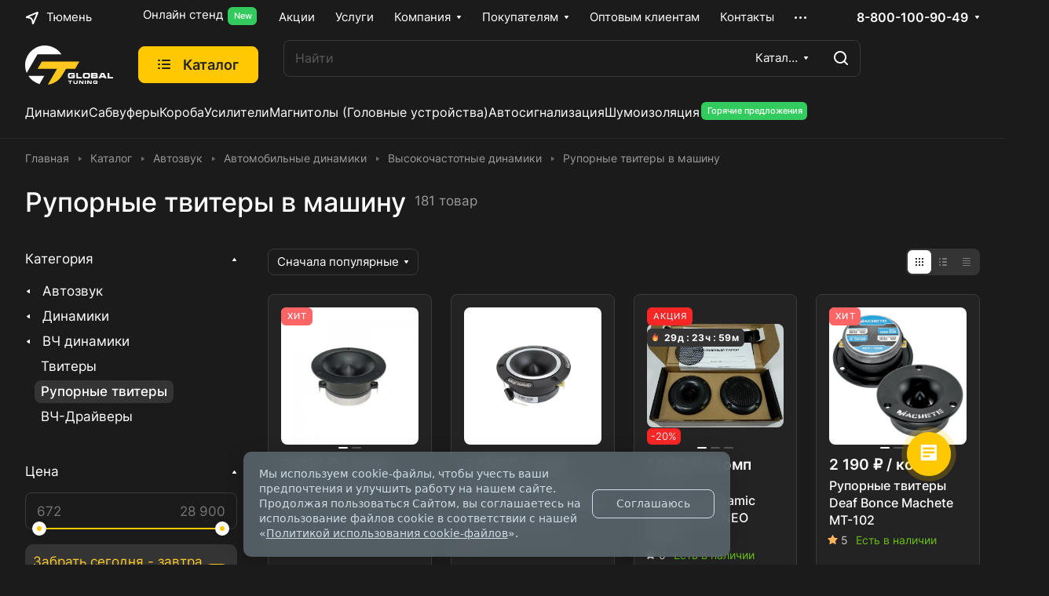

--- FILE ---
content_type: text/html; charset=UTF-8
request_url: https://globaltuning.com/catalog/avtozvuk/dinamiki/vch_dinamiki/rupornye_tvitery/
body_size: 92935
content:
<style>html {--header-height:184px;}</style><!DOCTYPE html>
<html xmlns="http://www.w3.org/1999/xhtml" xml:lang="ru" lang="ru" class="  ">
	<head><link rel="next" href="https://globaltuning.com/catalog/avtozvuk/dinamiki/vch_dinamiki/rupornye_tvitery/?PAGEN_1=2"  />
		<title>Купить рупорные твитеры в интернет-магазине в Тюмени: цены </title>
		<meta name="viewport" content="initial-scale=1.0, width=device-width" />
		<meta name="HandheldFriendly" content="true" />
		<meta name="yes" content="yes" />
		<meta name="apple-mobile-web-app-status-bar-style" content="black" />
		<meta name="SKYPE_TOOLBAR" content="SKYPE_TOOLBAR_PARSER_COMPATIBLE" />
		<meta http-equiv="Content-Type" content="text/html; charset=UTF-8" />
<meta name="description" content="Продажа рупорных твитеров оптом и в розницу по доступным ценам с доставкой в Тюмени и по всей России в интернет-магазине «Глобал Тюнинг»." />
<script data-skip-moving="true">(function(w, d) {var v = w.frameCacheVars = {"CACHE_MODE":"HTMLCACHE","storageBlocks":[],"dynamicBlocks":{"4bYrEX":"d41d8cd98f00","options-block":"d41d8cd98f00","header-regionality-block1":"5d91d8539d53","header-allphones-block1":"a0f84d1219b1","header-buffered-logo1":"1faf196239e7","cabinet-link1":"d41d8cd98f00","compare-link1":"d41d8cd98f00","favorite-link1":"d41d8cd98f00","basket-link1":"d41d8cd98f00","header-buffered-fixed-logo1":"1faf196239e7","cabinet-link2":"d41d8cd98f00","compare-link2":"d41d8cd98f00","favorite-link2":"d41d8cd98f00","basket-link2":"d41d8cd98f00","header-buffered-mobile-logo1":"1faf196239e7","cabinet-link3":"d41d8cd98f00","compare-link3":"d41d8cd98f00","favorite-link3":"d41d8cd98f00","basket-link3":"d41d8cd98f00","header-buffered-mobile-logo2":"1faf196239e7","mobilemenu__region1":"d41d8cd98f00","mobilemenu__cabinet1":"d41d8cd98f00","mobilemenu__compare1":"d41d8cd98f00","mobilemenu__favorite1":"d41d8cd98f00","mobilemenu__cart1":"d41d8cd98f00","mobilemenu__phone1":"d41d8cd98f00","email-block2":"2917266af3a6","address-block2":"248e5afb1766","header-allhsch-block2":"d12e9194ffab","catalog-filter-sort":"3baf25301db9","catalog-elements-block":"cebc0401371e","viewed-block":"d41d8cd98f00","footer-subscribe":"d41d8cd98f00","header-allphones-block2":"db14b7cec572","email-block4":"0e94cef7c1c0","address-block4":"a35b439ed5b1","fpSI38":"d41d8cd98f00","bottom-panel-block":"d41d8cd98f00","FIJYHc":"d41d8cd98f00"},"AUTO_UPDATE":true,"AUTO_UPDATE_TTL":0,"version":2};var inv = false;if (v.AUTO_UPDATE === false){if (v.AUTO_UPDATE_TTL && v.AUTO_UPDATE_TTL > 0){var lm = Date.parse(d.lastModified);if (!isNaN(lm)){var td = new Date().getTime();if ((lm + v.AUTO_UPDATE_TTL * 1000) >= td){w.frameRequestStart = false;w.preventAutoUpdate = true;return;}inv = true;}}else{w.frameRequestStart = false;w.preventAutoUpdate = true;return;}}var r = w.XMLHttpRequest ? new XMLHttpRequest() : (w.ActiveXObject ? new w.ActiveXObject("Microsoft.XMLHTTP") : null);if (!r) { return; }w.frameRequestStart = true;var m = v.CACHE_MODE; var l = w.location; var x = new Date().getTime();var q = "?bxrand=" + x + (l.search.length > 0 ? "&" + l.search.substring(1) : "");var u = l.protocol + "//" + l.host + l.pathname + q;r.open("GET", u, true);r.setRequestHeader("BX-ACTION-TYPE", "get_dynamic");r.setRequestHeader("X-Bitrix-Composite", "get_dynamic");r.setRequestHeader("BX-CACHE-MODE", m);r.setRequestHeader("BX-CACHE-BLOCKS", v.dynamicBlocks ? JSON.stringify(v.dynamicBlocks) : "");if (inv){r.setRequestHeader("BX-INVALIDATE-CACHE", "Y");}try { r.setRequestHeader("BX-REF", d.referrer || "");} catch(e) {}if (m === "APPCACHE"){r.setRequestHeader("BX-APPCACHE-PARAMS", JSON.stringify(v.PARAMS));r.setRequestHeader("BX-APPCACHE-URL", v.PAGE_URL ? v.PAGE_URL : "");}r.onreadystatechange = function() {if (r.readyState != 4) { return; }var a = r.getResponseHeader("BX-RAND");var b = w.BX && w.BX.frameCache ? w.BX.frameCache : false;if (a != x || !((r.status >= 200 && r.status < 300) || r.status === 304 || r.status === 1223 || r.status === 0)){var f = {error:true, reason:a!=x?"bad_rand":"bad_status", url:u, xhr:r, status:r.status};if (w.BX && w.BX.ready && b){BX.ready(function() {setTimeout(function(){BX.onCustomEvent("onFrameDataRequestFail", [f]);}, 0);});}w.frameRequestFail = f;return;}if (b){b.onFrameDataReceived(r.responseText);if (!w.frameUpdateInvoked){b.update(false);}w.frameUpdateInvoked = true;}else{w.frameDataString = r.responseText;}};r.send();var p = w.performance;if (p && p.addEventListener && p.getEntries && p.setResourceTimingBufferSize){var e = 'resourcetimingbufferfull';var h = function() {if (w.BX && w.BX.frameCache && w.BX.frameCache.frameDataInserted){p.removeEventListener(e, h);}else {p.setResourceTimingBufferSize(p.getEntries().length + 50);}};p.addEventListener(e, h);}})(window, document);</script>
<script data-skip-moving="true">(function(w, d, n) {var cl = "bx-core";var ht = d.documentElement;var htc = ht ? ht.className : undefined;if (htc === undefined || htc.indexOf(cl) !== -1){return;}var ua = n.userAgent;if (/(iPad;)|(iPhone;)/i.test(ua)){cl += " bx-ios";}else if (/Windows/i.test(ua)){cl += ' bx-win';}else if (/Macintosh/i.test(ua)){cl += " bx-mac";}else if (/Linux/i.test(ua) && !/Android/i.test(ua)){cl += " bx-linux";}else if (/Android/i.test(ua)){cl += " bx-android";}cl += (/(ipad|iphone|android|mobile|touch)/i.test(ua) ? " bx-touch" : " bx-no-touch");cl += w.devicePixelRatio && w.devicePixelRatio >= 2? " bx-retina": " bx-no-retina";if (/AppleWebKit/.test(ua)){cl += " bx-chrome";}else if (/Opera/.test(ua)){cl += " bx-opera";}else if (/Firefox/.test(ua)){cl += " bx-firefox";}ht.className = htc ? htc + " " + cl : cl;})(window, document, navigator);</script>


<link href="/bitrix/css/luxar.disclaimer/style.min.css?17581645016226"  rel="stylesheet" />
<link href="/bitrix/css/luxar.disclaimer/themes/dark/style.min.css?1749532019850"  rel="stylesheet" />
<link href="/bitrix/css/luxar.disclaimer/themes/light/style.min.css?1749532019861"  rel="stylesheet" />
<link href="/bitrix/js/ui/design-tokens/dist/ui.design-tokens.min.css?172230700023463"  rel="stylesheet" />
<link href="/bitrix/js/ui/fonts/opensans/ui.font.opensans.min.css?16715235782320"  rel="stylesheet" />
<link href="/bitrix/js/main/popup/dist/main.popup.bundle.min.css?174373869826589"  rel="stylesheet" />
<link href="/bitrix/cache/css/s1/aspro-lite/page_a21038dc3c9e263e53c092c3540e52b9/page_a21038dc3c9e263e53c092c3540e52b9_v1.css?176518909442019"  rel="stylesheet" />
<link href="/bitrix/cache/css/s1/aspro-lite/default_1fd1b4652b2fe58ae08236356c27cd66/default_1fd1b4652b2fe58ae08236356c27cd66_v1.css?17651890872662"  rel="stylesheet" />
<link href="/bitrix/cache/css/s1/aspro-lite/default_cc00db9e1ce547900aeefec4cf94bdc9/default_cc00db9e1ce547900aeefec4cf94bdc9_v1.css?17651890871994"  rel="stylesheet" />
<link href="/bitrix/cache/css/s1/aspro-lite/default_f0eada1cf3de802cd74f57dfb84d245e/default_f0eada1cf3de802cd74f57dfb84d245e_v1.css?176518908712847"  rel="stylesheet" />
<link href="/bitrix/cache/css/s1/aspro-lite/default_7dbb169508bd70187ce826590df64d04/default_7dbb169508bd70187ce826590df64d04_v1.css?17651890871581"  rel="stylesheet" />
<link href="/bitrix/cache/css/s1/aspro-lite/template_de3275393433ede02d115a51315f1ff6/template_de3275393433ede02d115a51315f1ff6_v1.css?1765189087272123"  data-template-style="true" rel="stylesheet" />







                    
<style>html {--border-radius:8px;--theme-base-color:#ffc800;--theme-base-opacity-color:#ffc8001a;--theme-more-color:#ffc800;--theme-outer-border-radius:8px;--theme-text-transform:none;--theme-letter-spacing:normal;--theme-button-font-size:0%;--theme-button-padding-2px:0%;--theme-button-padding-1px:0%;--theme-more-color-hue:47;--theme-more-color-saturation:100%;--theme-more-color-lightness:50%;--theme-base-color-hue:47;--theme-base-color-saturation:100%;--theme-base-color-lightness:50%;--theme-lightness-hover-diff:6%;}</style>
<style>html {font-size:17px;--theme-font-family:Inter;--theme-font-title-family:var(--theme-font-family);--theme-font-title-weight:500;}</style>
<style>html {--theme-page-width: 1348px;--theme-page-width-padding: 32px}</style>

			<script data-skip-moving="true" src="/bitrix/js/main/jquery/jquery-3.6.0.min.js"></script>
			<script data-skip-moving="true" src="/bitrix/templates/aspro-lite/js/speed.min.js?=1671524092"></script>
		
<link href="/bitrix/templates/aspro-lite/css/print.min.css?167152409212929" data-template-style="true" rel="stylesheet" media="print">
<link rel="shortcut icon" href="/favicon.webp" type="" />
<link rel="apple-touch-icon" sizes="180x180" href="/upload/dev2fun.imagecompress/webp/aspro.lite/536/a17jf6s916qstf03frbnxrbqajt0m03t.webp" />
<meta property="og:title" content="Купить рупорные твитеры в интернет-магазине в Тюмени: цены " />
<meta property="og:type" content="website" />
<meta property="og:image" content="https://globaltuning.com/upload/dev2fun.imagecompress/webp/aspro.lite/11c/k5i8p8zz9ldwmes5pfn2m5xp87xrb5do.webp" />
<link rel="image_src" href="https://globaltuning.com/upload/dev2fun.imagecompress/webp/aspro.lite/11c/k5i8p8zz9ldwmes5pfn2m5xp87xrb5do.webp"  />
<meta property="og:url" content="https://globaltuning.com/catalog/avtozvuk/dinamiki/vch_dinamiki/rupornye_tvitery/" />
<meta property="og:description" content="Продажа рупорных твитеров оптом и в розницу по доступным ценам с доставкой в Тюмени и по всей России в интернет-магазине «Глобал Тюнинг»." />



		
        <script type="application/ld+json">{"@context":"https:\/\/schema.org\/","@type":"WebSite","name":"Интернет-магазин – «Глобал Тюнинг»","url":"https:\/\/globaltuning.com\/","description":"Интернет-магазин автозвука, автосвета и дополнительного оборудования","potentialAction":{"@type":"SearchAction","target":"https:\/\/globaltuning.com\/search\/?q={search_term_string}","query-input":"required name=search_term_string"},"publisher":{"@type":"Organization","name":"Global Tuning","url":"https:\/\/globaltuning.com\/","logo":{"@type":"ImageObject","url":"https:\/\/globaltuning.com\/images\/logo.svg","width":112,"height":50},"address":{"@type":"PostalAddress","addressCountry":"Россия","addressLocality":"Тюмень","postalCode":"625032","streetAddress":"ул. Губернская, 76"},"contactPoint":{"@type":"ContactPoint","telephone":"8 (800) 100-90-49","email":"info_global@globaltuning.com"}},"inLanguage":"ru-RU","copyrightYear":"2026"}</script><script type="application/ld+json">{"@context":"https:\/\/schema.org\/","@type":"WebPage","name":"Рупорные твитеры в машину","description":"Продажа рупорных твитеров оптом и в розницу по доступным ценам с доставкой в Тюмени и по всей России в интернет-магазине «Глобал Тюнинг».","url":"https:\/\/globaltuning.com\/catalog\/avtozvuk\/dinamiki\/vch_dinamiki\/rupornye_tvitery\/","image":{"@type":"ImageObject","url":"https:\/\/globaltuning.com\/bitrix\/templates\/aspro-lite\/images\/logo-ld.png","contentUrl":"https:\/\/globaltuning.com\/bitrix\/templates\/aspro-lite\/images\/logo-ld.png","name":"Логотип «Глобал Тюнинг»"},"isPartOf":{"@type":"WebSite","name":"Интернет-магазин – «Глобал Тюнинг»","url":"https:\/\/globaltuning.com\/"}}</script><script type="application/ld+json">{"@context":"https:\/\/schema.org","@type":"WPHeader","name":"Основная навигация интернет-магазина автозвука, автосвета и дополнительного оборудования – «Глобал Тюнинг»","description":"Главное меню навигации – «Глобал Тюнинг»","alternateName":"Шапка интернет-магазина – «Глобал Тюнинг»","hasPart":[{"@type":"SiteNavigationElement","name":"\u003Cdiv\u003EОнлайн стенд \u003Cdiv class=\\\u0022sticker__item sticker__item--new font_10\\\u0022\u003ENew\u003C\\\/div\u003E\u003C\\\/div\u003E","url":"\/onlayn-stend\/","position":"1"},{"@type":"SiteNavigationElement","name":"Акции","url":"\/sales\/","position":"2"},{"@type":"SiteNavigationElement","name":"Услуги","url":"\/services\/","position":"3"},{"@type":"SiteNavigationElement","name":"Компания","url":"\/company\/","position":"4","hasPart":[{"@type":"SiteNavigationElement","name":"О компании","url":"\/company\/index.php","position":"1"},{"@type":"SiteNavigationElement","name":"Вакансии","url":"\/company\/vacancies\/","position":"2"},{"@type":"SiteNavigationElement","name":"Документы","url":"\/company\/docs\/","position":"3"},{"@type":"SiteNavigationElement","name":"Оптовым клиентам","url":"\/company\/opt\/","position":"4"},{"@type":"SiteNavigationElement","name":"Отзывы","url":"\/company\/reviews\/","position":"5"},{"@type":"SiteNavigationElement","name":"\u003Cdiv\u003E\u003Csvg xmlns=\\\u0022http:\/\/www.w3.org\/2000\/svg\\\u0022 xmlns:xlink=\\\u0022http:\/\/www.w3.org\/1999\/xlink\\\u0022 width=\\\u002220px\\\u0022 height=\\\u002220px\\\u0022 viewBox=\\\u00220 0 20 20\\\u0022 version=\\\u00221.1\\\u0022\u003E \u003Cg id=\\\u0022surface1\\\u0022\u003E \u003Cpath style=\\\u0022 stroke:none;fill-rule:nonzero;fill:rgb(87.843137%,73.333333%,0%);fill-opacity:1;\\\u0022 d=\\\u0022M 10.3125 12.550781 L 8.746094 12.550781 C 8.421875 12.550781 8.160156 12.816406 8.160156 13.136719 C 8.160156 13.460938 8.421875 13.722656 8.746094 13.722656 L 10.3125 13.722656 C 11.328125 13.722656 12.15625 12.898438 12.15625 11.882812 C 12.15625 10.84375 11.308594 10.042969 10.3125 10.042969 L 9.332031 10.042969 L 9.332031 8.703125 L 11.253906 8.703125 C 11.578125 8.703125 11.839844 8.441406 11.839844 8.117188 C 11.839844 7.792969 11.578125 7.53125 11.253906 7.53125 L 8.746094 7.53125 C 8.421875 7.53125 8.160156 7.792969 8.160156 8.117188 L 8.160156 10.628906 C 8.160156 10.953125 8.421875 11.214844 8.746094 11.214844 L 10.3125 11.214844 C 10.679688 11.214844 10.984375 11.507812 10.984375 11.882812 C 10.984375 12.25 10.683594 12.550781 10.3125 12.550781 Z M 10.3125 12.550781 \\\u0022\/\u003E \u003Cpath style=\\\u0022 stroke:none;fill-rule:nonzero;fill:rgb(87.843137%,73.333333%,0%);fill-opacity:1;\\\u0022 d=\\\u0022M 7.488281 16.863281 L 12.511719 16.863281 C 12.835938 16.863281 13.097656 16.597656 13.097656 16.277344 C 13.097656 15.953125 12.835938 15.691406 12.511719 15.691406 L 7.488281 15.691406 C 7.164062 15.691406 6.902344 15.953125 6.902344 16.277344 C 6.902344 16.597656 7.164062 16.863281 7.488281 16.863281 Z M 7.488281 16.863281 \\\u0022\/\u003E \u003Cpath style=\\\u0022 stroke:none;fill-rule:nonzero;fill:rgb(87.843137%,73.333333%,0%);fill-opacity:1;\\\u0022 d=\\\u0022M 19.414062 0.941406 L 17.488281 0.941406 L 17.488281 0.585938 C 17.488281 0.261719 17.226562 0 16.902344 0 C 16.578125 0 16.316406 0.261719 16.316406 0.585938 L 16.316406 0.941406 L 13.097656 0.941406 L 13.097656 0.585938 C 13.097656 0.261719 12.835938 0 12.511719 0 C 12.1875 0 11.925781 0.261719 11.925781 0.585938 L 11.925781 0.941406 L 8.703125 0.941406 L 8.703125 0.585938 C 8.703125 0.261719 8.441406 0 8.117188 0 C 7.792969 0 7.53125 0.261719 7.53125 0.585938 L 7.53125 0.941406 L 4.308594 0.941406 L 4.308594 0.585938 C 4.308594 0.261719 4.046875 0 3.722656 0 C 3.402344 0 3.136719 0.261719 3.136719 0.585938 L 3.136719 0.941406 L 0.585938 0.941406 C 0.261719 0.941406 0 1.203125 0 1.527344 L 0 19.414062 C 0 19.738281 0.261719 20 0.585938 20 L 19.414062 20 C 19.738281 20 20 19.738281 20 19.414062 L 20 1.527344 C 20 1.203125 19.738281 0.941406 19.414062 0.941406 Z M 18.828125 18.828125 L 1.171875 18.828125 L 1.171875 5.566406 L 18.828125 5.566406 Z M 18.828125 4.394531 L 1.171875 4.394531 L 1.171875 2.113281 L 3.136719 2.113281 L 3.136719 2.46875 C 3.136719 2.792969 3.402344 3.054688 3.722656 3.054688 C 4.046875 3.054688 4.308594 2.792969 4.308594 2.46875 L 4.308594 2.113281 L 7.53125 2.113281 L 7.53125 2.46875 C 7.53125 2.792969 7.792969 3.054688 8.117188 3.054688 C 8.441406 3.054688 8.703125 2.792969 8.703125 2.46875 L 8.703125 2.113281 L 11.925781 2.113281 L 11.925781 2.46875 C 11.925781 2.792969 12.1875 3.054688 12.511719 3.054688 C 12.835938 3.054688 13.097656 2.792969 13.097656 2.46875 L 13.097656 2.113281 L 16.316406 2.113281 L 16.316406 2.46875 C 16.316406 2.792969 16.578125 3.054688 16.902344 3.054688 C 17.226562 3.054688 17.488281 2.792969 17.488281 2.46875 L 17.488281 2.113281 L 18.828125 2.113281 Z M 18.828125 4.394531 \\\u0022\/\u003E \u003C\\\/g\u003E \u003C\\\/svg\u003E Календарь мероприятий\u003C\\\/div\u003E","url":"\/calendar\/","position":"6"}]},{"@type":"SiteNavigationElement","name":"Покупателям","url":"\/help\/","position":"5","hasPart":[{"@type":"SiteNavigationElement","name":"Условия оплаты","url":"\/help\/payment\/","position":"1"},{"@type":"SiteNavigationElement","name":"Условия доставки","url":"\/help\/delivery\/","position":"2"},{"@type":"SiteNavigationElement","name":"Гарантия на товар","url":"\/help\/warranty\/","position":"3"},{"@type":"SiteNavigationElement","name":"Вопрос-ответ","url":"\/help\/faq\/","position":"4"},{"@type":"SiteNavigationElement","name":"\u003Cdiv class=\\\u0022catalog-viewed__item-sticker-value rounded-x sticker__item sticker__item--sale\\\u0022\u003EБонусная программа✨\u003C\\\/div\u003E","url":"\/help\/bonusnaya-programma\/","position":"5"}]},{"@type":"SiteNavigationElement","name":"Оптовым клиентам","url":"\/company\/opt\/","position":"6"},{"@type":"SiteNavigationElement","name":"Контакты","url":"\/contacts\/","position":"7"},{"@type":"SiteNavigationElement","name":"\u003Cdiv\u003E\u003Cdiv class=\\\u0022sticker__item sticker__item--new font_10\\\u0022\u003EВступай в GlobalTeam\u003C\\\/div\u003E\u003C\\\/div\u003E","url":"https:\/\/team.globaltuning.com\/","position":"8"}],"isPartOf":{"@type":"WebPage","url":"https:\/\/globaltuning.com\/catalog\/avtozvuk\/dinamiki\/vch_dinamiki\/rupornye_tvitery\/"}}</script><script type="application/ld+json">{"@context":"https:\/\/schema.org","@type":"WPHeader","name":"Основная навигация интернет-магазина автозвука, автосвета и дополнительного оборудования – «Глобал Тюнинг»","description":"Главное меню навигации – «Глобал Тюнинг»","alternateName":"Шапка интернет-магазина – «Глобал Тюнинг»","hasPart":[{"@type":"SiteNavigationElement","name":"Динамики","url":"\/catalog\/avtozvuk\/dinamiki\/","position":"1"},{"@type":"SiteNavigationElement","name":"Сабвуферы","url":"\/catalog\/avtozvuk\/sabvufery\/","position":"2"},{"@type":"SiteNavigationElement","name":"Короба","url":"\/catalog\/avtozvuk\/akusticheskoe_oformlenie\/koroba\/","position":"3"},{"@type":"SiteNavigationElement","name":"Усилители","url":"\/catalog\/avtozvuk\/usiliteli\/","position":"4"},{"@type":"SiteNavigationElement","name":"Магнитолы (Головные устройства)","url":"\/catalog\/avtozvuk\/golovnye_ustroystva\/","position":"5"},{"@type":"SiteNavigationElement","name":"Автосигнализация","url":"\/catalog\/okhrannye_sistemy\/signalizatsii\/","position":"6"},{"@type":"SiteNavigationElement","name":"Шумоизоляция","url":"\/catalog\/avtozvuk\/shumoizolyatsiya\/","position":"7"},{"@type":"SiteNavigationElement","name":"\u003Cdiv class=\\\u0022sticker__item sticker__item--new font_10\\\u0022\u003EГорячие предложения\u003C\\\/div\u003E","url":"\/sales\/goryachie-predlozheniya\/","position":"8"}],"isPartOf":{"@type":"WebPage","url":"https:\/\/globaltuning.com\/catalog\/avtozvuk\/dinamiki\/vch_dinamiki\/rupornye_tvitery\/"}}</script><script type="application/ld+json">{"@context":"https:\/\/schema.org","@type":"WPFooter","name":"Дополнительная навигация интернет-магазина автозвука, автосвета и дополнительного оборудования – «Глобал Тюнинг»","description":"Дополнительное меню навигации – «Глобал Тюнинг»","alternateName":"Подвал интернет-магазина – «Глобал Тюнинг»","hasPart":[{"@type":"SiteNavigationElement","name":"Интернет-магазин","url":"","position":"1"},{"@type":"SiteNavigationElement","name":"Каталог","url":"\/catalog\/","position":"2"},{"@type":"SiteNavigationElement","name":"Акции","url":"\/sales\/","position":"3"},{"@type":"SiteNavigationElement","name":"Бренды","url":"\/brands\/","position":"4"},{"@type":"SiteNavigationElement","name":"Услуги","url":"\/services\/","position":"5"}],"isPartOf":{"@type":"WebPage","url":"https:\/\/globaltuning.com\/catalog\/avtozvuk\/dinamiki\/vch_dinamiki\/rupornye_tvitery\/"}}</script><script type="application/ld+json">{"@context":"https:\/\/schema.org","@type":"WPFooter","name":"Дополнительная навигация интернет-магазина автозвука, автосвета и дополнительного оборудования – «Глобал Тюнинг»","description":"Дополнительное меню навигации – «Глобал Тюнинг»","alternateName":"Подвал интернет-магазина – «Глобал Тюнинг»","hasPart":[{"@type":"SiteNavigationElement","name":"Компания","url":"\/company\/","position":"1","hasPart":[{"@type":"SiteNavigationElement","name":"О компании","url":"\/company\/index.php","position":"1"},{"@type":"SiteNavigationElement","name":"Вакансии","url":"\/company\/vacancies\/","position":"2"},{"@type":"SiteNavigationElement","name":"Документы","url":"\/company\/docs\/","position":"3"},{"@type":"SiteNavigationElement","name":"Оптовым клиентам","url":"\/company\/opt\/","position":"4"},{"@type":"SiteNavigationElement","name":"Отзывы","url":"\/company\/reviews\/","position":"5"},{"@type":"SiteNavigationElement","name":"\u003Cdiv\u003E\u003Csvg xmlns=\\\u0022http:\/\/www.w3.org\/2000\/svg\\\u0022 xmlns:xlink=\\\u0022http:\/\/www.w3.org\/1999\/xlink\\\u0022 width=\\\u002220px\\\u0022 height=\\\u002220px\\\u0022 viewBox=\\\u00220 0 20 20\\\u0022 version=\\\u00221.1\\\u0022\u003E \u003Cg id=\\\u0022surface1\\\u0022\u003E \u003Cpath style=\\\u0022 stroke:none;fill-rule:nonzero;fill:rgb(87.843137%,73.333333%,0%);fill-opacity:1;\\\u0022 d=\\\u0022M 10.3125 12.550781 L 8.746094 12.550781 C 8.421875 12.550781 8.160156 12.816406 8.160156 13.136719 C 8.160156 13.460938 8.421875 13.722656 8.746094 13.722656 L 10.3125 13.722656 C 11.328125 13.722656 12.15625 12.898438 12.15625 11.882812 C 12.15625 10.84375 11.308594 10.042969 10.3125 10.042969 L 9.332031 10.042969 L 9.332031 8.703125 L 11.253906 8.703125 C 11.578125 8.703125 11.839844 8.441406 11.839844 8.117188 C 11.839844 7.792969 11.578125 7.53125 11.253906 7.53125 L 8.746094 7.53125 C 8.421875 7.53125 8.160156 7.792969 8.160156 8.117188 L 8.160156 10.628906 C 8.160156 10.953125 8.421875 11.214844 8.746094 11.214844 L 10.3125 11.214844 C 10.679688 11.214844 10.984375 11.507812 10.984375 11.882812 C 10.984375 12.25 10.683594 12.550781 10.3125 12.550781 Z M 10.3125 12.550781 \\\u0022\/\u003E \u003Cpath style=\\\u0022 stroke:none;fill-rule:nonzero;fill:rgb(87.843137%,73.333333%,0%);fill-opacity:1;\\\u0022 d=\\\u0022M 7.488281 16.863281 L 12.511719 16.863281 C 12.835938 16.863281 13.097656 16.597656 13.097656 16.277344 C 13.097656 15.953125 12.835938 15.691406 12.511719 15.691406 L 7.488281 15.691406 C 7.164062 15.691406 6.902344 15.953125 6.902344 16.277344 C 6.902344 16.597656 7.164062 16.863281 7.488281 16.863281 Z M 7.488281 16.863281 \\\u0022\/\u003E \u003Cpath style=\\\u0022 stroke:none;fill-rule:nonzero;fill:rgb(87.843137%,73.333333%,0%);fill-opacity:1;\\\u0022 d=\\\u0022M 19.414062 0.941406 L 17.488281 0.941406 L 17.488281 0.585938 C 17.488281 0.261719 17.226562 0 16.902344 0 C 16.578125 0 16.316406 0.261719 16.316406 0.585938 L 16.316406 0.941406 L 13.097656 0.941406 L 13.097656 0.585938 C 13.097656 0.261719 12.835938 0 12.511719 0 C 12.1875 0 11.925781 0.261719 11.925781 0.585938 L 11.925781 0.941406 L 8.703125 0.941406 L 8.703125 0.585938 C 8.703125 0.261719 8.441406 0 8.117188 0 C 7.792969 0 7.53125 0.261719 7.53125 0.585938 L 7.53125 0.941406 L 4.308594 0.941406 L 4.308594 0.585938 C 4.308594 0.261719 4.046875 0 3.722656 0 C 3.402344 0 3.136719 0.261719 3.136719 0.585938 L 3.136719 0.941406 L 0.585938 0.941406 C 0.261719 0.941406 0 1.203125 0 1.527344 L 0 19.414062 C 0 19.738281 0.261719 20 0.585938 20 L 19.414062 20 C 19.738281 20 20 19.738281 20 19.414062 L 20 1.527344 C 20 1.203125 19.738281 0.941406 19.414062 0.941406 Z M 18.828125 18.828125 L 1.171875 18.828125 L 1.171875 5.566406 L 18.828125 5.566406 Z M 18.828125 4.394531 L 1.171875 4.394531 L 1.171875 2.113281 L 3.136719 2.113281 L 3.136719 2.46875 C 3.136719 2.792969 3.402344 3.054688 3.722656 3.054688 C 4.046875 3.054688 4.308594 2.792969 4.308594 2.46875 L 4.308594 2.113281 L 7.53125 2.113281 L 7.53125 2.46875 C 7.53125 2.792969 7.792969 3.054688 8.117188 3.054688 C 8.441406 3.054688 8.703125 2.792969 8.703125 2.46875 L 8.703125 2.113281 L 11.925781 2.113281 L 11.925781 2.46875 C 11.925781 2.792969 12.1875 3.054688 12.511719 3.054688 C 12.835938 3.054688 13.097656 2.792969 13.097656 2.46875 L 13.097656 2.113281 L 16.316406 2.113281 L 16.316406 2.46875 C 16.316406 2.792969 16.578125 3.054688 16.902344 3.054688 C 17.226562 3.054688 17.488281 2.792969 17.488281 2.46875 L 17.488281 2.113281 L 18.828125 2.113281 Z M 18.828125 4.394531 \\\u0022\/\u003E \u003C\\\/g\u003E \u003C\\\/svg\u003E Календарь мероприятий\u003C\\\/div\u003E","url":"\/calendar\/","position":"6"}]}],"isPartOf":{"@type":"WebPage","url":"https:\/\/globaltuning.com\/catalog\/avtozvuk\/dinamiki\/vch_dinamiki\/rupornye_tvitery\/"}}</script><script type="application/ld+json">{"@context":"https:\/\/schema.org","@type":"WPFooter","name":"Дополнительная навигация интернет-магазина автозвука, автосвета и дополнительного оборудования – «Глобал Тюнинг»","description":"Дополнительное меню навигации – «Глобал Тюнинг»","alternateName":"Подвал интернет-магазина – «Глобал Тюнинг»","hasPart":[{"@type":"SiteNavigationElement","name":"Информация","url":"\/info\/","position":"1","hasPart":[{"@type":"SiteNavigationElement","name":"Реквизиты","url":"\/info\/requisites\/","position":"1"},{"@type":"SiteNavigationElement","name":"Магазины","url":"\/contacts\/stores\/","position":"2"}]}],"isPartOf":{"@type":"WebPage","url":"https:\/\/globaltuning.com\/catalog\/avtozvuk\/dinamiki\/vch_dinamiki\/rupornye_tvitery\/"}}</script><script type="application/ld+json">{"@context":"https:\/\/schema.org","@type":"WPFooter","name":"Дополнительная навигация интернет-магазина автозвука, автосвета и дополнительного оборудования – «Глобал Тюнинг»","description":"Дополнительное меню навигации – «Глобал Тюнинг»","alternateName":"Подвал интернет-магазина – «Глобал Тюнинг»","hasPart":[{"@type":"SiteNavigationElement","name":"Покупателям","url":"\/help\/","position":"1","hasPart":[{"@type":"SiteNavigationElement","name":"Условия оплаты","url":"\/help\/payment\/","position":"1"},{"@type":"SiteNavigationElement","name":"Условия доставки","url":"\/help\/delivery\/","position":"2"},{"@type":"SiteNavigationElement","name":"Гарантия на товар","url":"\/help\/warranty\/","position":"3"},{"@type":"SiteNavigationElement","name":"Вопрос-ответ","url":"\/help\/faq\/","position":"4"},{"@type":"SiteNavigationElement","name":"\u003Cdiv class=\\\u0022catalog-viewed__item-sticker-value rounded-x sticker__item sticker__item--sale\\\u0022\u003EБонусная программа✨\u003C\\\/div\u003E","url":"\/help\/bonusnaya-programma\/","position":"5"}]}],"isPartOf":{"@type":"WebPage","url":"https:\/\/globaltuning.com\/catalog\/avtozvuk\/dinamiki\/vch_dinamiki\/rupornye_tvitery\/"}}</script>
                	</head>

	<body class=" site_s1   side_left hide_menu_page region_confirm_normal header_fill_ fixed_y mfixed_y mfixed_view_always title_position_left mmenu_leftside mheader-v1 footer-v1 fill_bg_ header-v3 title-v1 bottom-icons-panel_n with_order with_cabinet with_phones theme-dark" id="main" data-site="/">

    
		<div class="bx_areas"><style class="l-ss-styles">
:host,:root {
--s-color-text-primary: #ffffff;
--s-color-text-secondary: #e1e1e1;
--s-color-background-primary: #161616;
--s-color-primary: #fad030;
--s-color-primary-rgb-raw: 250, 250, 250;
}

.l-ss-c-search-input-completions {
background-color: #222;
}

.l-ss-c-is-mobile .l-ss-c-search-input-completions {
    left: 0em;
    right: 0em;
}

.l-ss-c-completions-item-title {
    white-space: normal;
}

.l-ss-c-button-secondary {
color: #000000;
background: #ffffff8c;
}

.l-ss-c-offer-label-type-available {
    color:black
}

.l-ss-c-signature {
    display: none;
}
</style></div>

		
		<div id="panel"></div>


		<div id="bxdynamic_4bYrEX_start" style="display:none"></div><div id="bxdynamic_4bYrEX_end" style="display:none"></div>										<script data-skip-moving="true">
			var solutionName = 'arLiteOptions';
			var arAsproOptions = window[solutionName] = ({});
			var arAsproCounters = {};
			var arBasketItems = {};
		</script>
		<script src="/bitrix/templates/aspro-lite/js/setTheme.php?site_id=s1&site_dir=/" data-skip-moving="true"></script>
				<div id="bxdynamic_options-block_start" style="display:none"></div><div id="bxdynamic_options-block_end" style="display:none"></div>
		<div class="body  hover_">
			<div class="body_media"></div>

						<div class="headers-container">				
				<div class="title-v1" data-ajax-block="HEADER" data-ajax-callback="headerInit">
										
<header class="header_3 header header--with_regions header--narrow ">
	<div class="header__inner  header__inner--no-pt">

		
		<div class="header__top-part " data-ajax-load-block="HEADER_TOP_PART">
							<div class="maxwidth-theme">
							
			<div class="header__top-inner">

														<div class="header__top-item icon-block--with_icon">
						<div id="bxdynamic_header-regionality-block1_start" style="display:none"></div>							<div class="regions dropdown-select" title="Область">
			<div class="regions__chooser dropdown-select__title fill-theme-parent light-opacity-hover color-theme-hover js_city_chooser animate-load" data-event="jqm" data-name="city_chooser_small" data-param-url="%2Fcatalog%2Favtozvuk%2Fdinamiki%2Fvch_dinamiki%2Frupornye_tvitery%2F" data-param-form_id="city_chooser">
				<i class="svg inline region dropdown-select__icon-left fill-theme-target banner-light-icon-fill fill-dark-light-block" aria-hidden="true"><svg width="17" height="16"><use xlink:href="/bitrix/templates/aspro-lite/images/svg/header_icons.svg#region-17-16"></use></svg></i>									<span class="regions__name color-theme-hover font_14 banner-light-text menu-light-text">Тюмень</span>
							</div>
					</div>
	
		<div id="bxdynamic_header-regionality-block1_end" style="display:none"></div>					</div>
				
								<div class="header__top-item header-menu header-menu--long dotted-flex-1 hide-dotted">
					<nav class="mega-menu sliced">
							<div class="catalog_icons_">
		<div class="header-menu__wrapper">
							<div class="header-menu__item unvisible header-menu__item--first  ">
					<a class="header-menu__link header-menu__link--top-level light-opacity-hover fill-theme-hover banner-light-text dark_link  " href="/onlayn-stend/">
												<span class="header-menu__title font_14">
							<div>Онлайн стенд <div class="sticker__item sticker__item--new font_10">New</div></div>						</span>
											</a>
																			</div>
											<div class="header-menu__item unvisible   ">
					<a class="header-menu__link header-menu__link--top-level light-opacity-hover fill-theme-hover banner-light-text dark_link  " href="/sales/">
												<span class="header-menu__title font_14">
							Акции						</span>
											</a>
																			</div>
											<div class="header-menu__item unvisible   ">
					<a class="header-menu__link header-menu__link--top-level light-opacity-hover fill-theme-hover banner-light-text dark_link  " href="/services/">
												<span class="header-menu__title font_14">
							Услуги						</span>
											</a>
																			</div>
											<div class="header-menu__item unvisible   header-menu__item--dropdown">
					<a class="header-menu__link header-menu__link--top-level light-opacity-hover fill-theme-hover banner-light-text dark_link  " href="/company/">
												<span class="header-menu__title font_14">
							Компания						</span>
													<i class="svg inline  header-menu__wide-submenu-right-arrow fill-dark-light-block banner-light-icon-fill" aria-hidden="true"><svg width="7" height="5"><use xlink:href="/bitrix/templates/aspro-lite/images/svg/arrows.svg#down-7-5"></use></svg></i>											</a>
																<div class="header-menu__dropdown-menu dropdown-menu-wrapper dropdown-menu-wrapper--visible dropdown-menu-wrapper--woffset">
							<div class="dropdown-menu-inner rounded-x ">

								
								
								
								<ul class="header-menu__dropdown-menu-inner ">
																																								<li class="header-menu__dropdown-item  count_ ">
												<a class="font_15 dropdown-menu-item dark_link fill-dark-light-block " href="/company/index.php">
													О компании																									</a>
																							</li>
																																																		<li class="header-menu__dropdown-item  count_ ">
												<a class="font_15 dropdown-menu-item dark_link fill-dark-light-block " href="/company/vacancies/">
													Вакансии																									</a>
																							</li>
																																																		<li class="header-menu__dropdown-item  count_ ">
												<a class="font_15 dropdown-menu-item dark_link fill-dark-light-block " href="/company/docs/">
													Документы																									</a>
																							</li>
																																																		<li class="header-menu__dropdown-item  count_ ">
												<a class="font_15 dropdown-menu-item dark_link fill-dark-light-block " href="/company/opt/">
													Оптовым клиентам																									</a>
																							</li>
																																																		<li class="header-menu__dropdown-item  count_ ">
												<a class="font_15 dropdown-menu-item dark_link fill-dark-light-block " href="/company/reviews/">
													Отзывы																									</a>
																							</li>
																																																		<li class="header-menu__dropdown-item  count_ ">
												<a class="font_15 dropdown-menu-item dark_link fill-dark-light-block " href="/calendar/">
													<div><svg xmlns="http://www.w3.org/2000/svg" xmlns:xlink="http://www.w3.org/1999/xlink" width="20px" height="20px" viewBox="0 0 20 20" version="1.1"> <g id="surface1"> <path style=" stroke:none;fill-rule:nonzero;fill:rgb(87.843137%,73.333333%,0%);fill-opacity:1;" d="M 10.3125 12.550781 L 8.746094 12.550781 C 8.421875 12.550781 8.160156 12.816406 8.160156 13.136719 C 8.160156 13.460938 8.421875 13.722656 8.746094 13.722656 L 10.3125 13.722656 C 11.328125 13.722656 12.15625 12.898438 12.15625 11.882812 C 12.15625 10.84375 11.308594 10.042969 10.3125 10.042969 L 9.332031 10.042969 L 9.332031 8.703125 L 11.253906 8.703125 C 11.578125 8.703125 11.839844 8.441406 11.839844 8.117188 C 11.839844 7.792969 11.578125 7.53125 11.253906 7.53125 L 8.746094 7.53125 C 8.421875 7.53125 8.160156 7.792969 8.160156 8.117188 L 8.160156 10.628906 C 8.160156 10.953125 8.421875 11.214844 8.746094 11.214844 L 10.3125 11.214844 C 10.679688 11.214844 10.984375 11.507812 10.984375 11.882812 C 10.984375 12.25 10.683594 12.550781 10.3125 12.550781 Z M 10.3125 12.550781 "/> <path style=" stroke:none;fill-rule:nonzero;fill:rgb(87.843137%,73.333333%,0%);fill-opacity:1;" d="M 7.488281 16.863281 L 12.511719 16.863281 C 12.835938 16.863281 13.097656 16.597656 13.097656 16.277344 C 13.097656 15.953125 12.835938 15.691406 12.511719 15.691406 L 7.488281 15.691406 C 7.164062 15.691406 6.902344 15.953125 6.902344 16.277344 C 6.902344 16.597656 7.164062 16.863281 7.488281 16.863281 Z M 7.488281 16.863281 "/> <path style=" stroke:none;fill-rule:nonzero;fill:rgb(87.843137%,73.333333%,0%);fill-opacity:1;" d="M 19.414062 0.941406 L 17.488281 0.941406 L 17.488281 0.585938 C 17.488281 0.261719 17.226562 0 16.902344 0 C 16.578125 0 16.316406 0.261719 16.316406 0.585938 L 16.316406 0.941406 L 13.097656 0.941406 L 13.097656 0.585938 C 13.097656 0.261719 12.835938 0 12.511719 0 C 12.1875 0 11.925781 0.261719 11.925781 0.585938 L 11.925781 0.941406 L 8.703125 0.941406 L 8.703125 0.585938 C 8.703125 0.261719 8.441406 0 8.117188 0 C 7.792969 0 7.53125 0.261719 7.53125 0.585938 L 7.53125 0.941406 L 4.308594 0.941406 L 4.308594 0.585938 C 4.308594 0.261719 4.046875 0 3.722656 0 C 3.402344 0 3.136719 0.261719 3.136719 0.585938 L 3.136719 0.941406 L 0.585938 0.941406 C 0.261719 0.941406 0 1.203125 0 1.527344 L 0 19.414062 C 0 19.738281 0.261719 20 0.585938 20 L 19.414062 20 C 19.738281 20 20 19.738281 20 19.414062 L 20 1.527344 C 20 1.203125 19.738281 0.941406 19.414062 0.941406 Z M 18.828125 18.828125 L 1.171875 18.828125 L 1.171875 5.566406 L 18.828125 5.566406 Z M 18.828125 4.394531 L 1.171875 4.394531 L 1.171875 2.113281 L 3.136719 2.113281 L 3.136719 2.46875 C 3.136719 2.792969 3.402344 3.054688 3.722656 3.054688 C 4.046875 3.054688 4.308594 2.792969 4.308594 2.46875 L 4.308594 2.113281 L 7.53125 2.113281 L 7.53125 2.46875 C 7.53125 2.792969 7.792969 3.054688 8.117188 3.054688 C 8.441406 3.054688 8.703125 2.792969 8.703125 2.46875 L 8.703125 2.113281 L 11.925781 2.113281 L 11.925781 2.46875 C 11.925781 2.792969 12.1875 3.054688 12.511719 3.054688 C 12.835938 3.054688 13.097656 2.792969 13.097656 2.46875 L 13.097656 2.113281 L 16.316406 2.113281 L 16.316406 2.46875 C 16.316406 2.792969 16.578125 3.054688 16.902344 3.054688 C 17.226562 3.054688 17.488281 2.792969 17.488281 2.46875 L 17.488281 2.113281 L 18.828125 2.113281 Z M 18.828125 4.394531 "/> </g> </svg> Календарь мероприятий</div>																									</a>
																							</li>
																											</ul>

																							</div>
						</div>
														</div>
											<div class="header-menu__item unvisible   header-menu__item--dropdown">
					<a class="header-menu__link header-menu__link--top-level light-opacity-hover fill-theme-hover banner-light-text dark_link  " href="/help/">
												<span class="header-menu__title font_14">
							Покупателям						</span>
													<i class="svg inline  header-menu__wide-submenu-right-arrow fill-dark-light-block banner-light-icon-fill" aria-hidden="true"><svg width="7" height="5"><use xlink:href="/bitrix/templates/aspro-lite/images/svg/arrows.svg#down-7-5"></use></svg></i>											</a>
																<div class="header-menu__dropdown-menu dropdown-menu-wrapper dropdown-menu-wrapper--visible dropdown-menu-wrapper--woffset">
							<div class="dropdown-menu-inner rounded-x ">

								
								
								
								<ul class="header-menu__dropdown-menu-inner ">
																																								<li class="header-menu__dropdown-item  count_ ">
												<a class="font_15 dropdown-menu-item dark_link fill-dark-light-block " href="/help/payment/">
													Условия оплаты																									</a>
																							</li>
																																																		<li class="header-menu__dropdown-item  count_ ">
												<a class="font_15 dropdown-menu-item dark_link fill-dark-light-block " href="/help/delivery/">
													Условия доставки																									</a>
																							</li>
																																																		<li class="header-menu__dropdown-item  count_ ">
												<a class="font_15 dropdown-menu-item dark_link fill-dark-light-block " href="/help/warranty/">
													Гарантия на товар																									</a>
																							</li>
																																																		<li class="header-menu__dropdown-item  count_ ">
												<a class="font_15 dropdown-menu-item dark_link fill-dark-light-block " href="/help/faq/">
													Вопрос-ответ																									</a>
																							</li>
																																																		<li class="header-menu__dropdown-item  count_ ">
												<a class="font_15 dropdown-menu-item dark_link fill-dark-light-block " href="/help/bonusnaya-programma/">
													<div class="catalog-viewed__item-sticker-value rounded-x sticker__item sticker__item--sale">Бонусная программа✨</div>																									</a>
																							</li>
																											</ul>

																							</div>
						</div>
														</div>
											<div class="header-menu__item unvisible   ">
					<a class="header-menu__link header-menu__link--top-level light-opacity-hover fill-theme-hover banner-light-text dark_link  " href="/company/opt/">
												<span class="header-menu__title font_14">
							Оптовым клиентам						</span>
											</a>
																			</div>
											<div class="header-menu__item unvisible   ">
					<a class="header-menu__link header-menu__link--top-level light-opacity-hover fill-theme-hover banner-light-text dark_link  " href="/contacts/">
												<span class="header-menu__title font_14">
							Контакты						</span>
											</a>
																			</div>
											<div class="header-menu__item unvisible  header-menu__item--last ">
					<a class="header-menu__link header-menu__link--top-level light-opacity-hover fill-theme-hover banner-light-text dark_link  " href="https://team.globaltuning.com/">
												<span class="header-menu__title font_14">
							<div><div class="sticker__item sticker__item--new font_10">Вступай в GlobalTeam</div></div>						</span>
											</a>
																			</div>
							
						<div class="header-menu__item header-menu__item--more-items unvisible">
				<div class="header-menu__link banner-light-icon-fill fill-dark-light-block light-opacity-hover">
					<i class="svg inline " aria-hidden="true"><svg width="15" height="3"><use xlink:href="/bitrix/templates/aspro-lite/images/svg/header_icons.svg#dots-15-3"></use></svg></i>				</div>
				<div class="header-menu__dropdown-menu dropdown-menu-wrapper dropdown-menu-wrapper--visible dropdown-menu-wrapper--woffset">
					<ul class="header-menu__more-items-list dropdown-menu-inner rounded-x"></ul>
				</div>
				
				
			</div>
					</div>
	</div>
	<script data-skip-moving="true">
		if(typeof topMenuAction !== 'function'){
			function topMenuAction() {
				//CheckTopMenuPadding();
				//CheckTopMenuOncePadding();
				if(typeof CheckTopMenuDotted !== 'function'){
					let timerID = setInterval(function(){
						if(typeof CheckTopMenuDotted === 'function'){
							CheckTopMenuDotted();
							clearInterval(timerID);
						}
					}, 100);
				} else {
					CheckTopMenuDotted();
				}
			}
		}
		
	</script>
					</nav>
				</div>

												
			<div class="header__top-item no-shrinked " data-ajax-load-block="HEADER_TOGGLE_PHONE">
				
												<div class="">
								<div class="phones">
																		<div class="phones__phones-wrapper">
																												<div id="bxdynamic_header-allphones-block1_start" style="display:none"></div>		
								<div class="phones__inner phones__inner--with_dropdown phones__inner--big fill-theme-parent">
				<a class="phones__phone-link phones__phone-first dark_link banner-light-text menu-light-text icon-block__name" href="tel:88001009049">8-800-100-90-49</a>
									<div class="phones__dropdown ">
						<div class="dropdown dropdown--relative">
																							<div class="phones__phone-more dropdown__item color-theme-hover dropdown__item--first ">
									<a class="phones__phone-link dark_link " rel="nofollow" href="tel:88001009049">8-800-100-90-49<span class="phones__phone-descript phones__dropdown-title">Бесплатный</span></a>
								</div>
																							<div class="phones__phone-more dropdown__item color-theme-hover  dropdown__item--last">
									<a class="phones__phone-link dark_link " rel="nofollow" href="tel:+73452394979">+7 (3452) 39-49-79<span class="phones__phone-descript phones__dropdown-title">Региональный</span></a>
								</div>
														<div class="phones__dropdown-item callback-item">
								<div class="animate-load btn btn-default btn-wide btn-sm" data-event="jqm" data-param-id="5" data-name="callback">
									Заказать звонок								</div>
							</div>
						</div>
						<div class="dropdown dropdown--relative">
																					<div class="phones__dropdown-item">
													<div class="email__title phones__dropdown-title">
						E-mail					</div>
								<div class="phones__dropdown-value">
										<div>
											<div>
							<a class="dark_link" href="mailto:info_global@globaltuning.com">info_global@globaltuning.com</a>
						</div>
										</div>
				</div>

									</div>
																									<div class="phones__dropdown-item">
				
									<div class="address__title phones__dropdown-title">
						Адрес					</div>
				
				<div class="phones__dropdown-value">
										<div class="address__text font_short  address__text--large ">
						ул. Губернская, 76					</div>
				</div>

									</div>
																														<div class="phones__dropdown-item">
			
							<div class="schedule__title phones__dropdown-title">
					Режим работы				</div>
			
			<div class="phones__dropdown-value">
								<div class="schedule__text  ">
											пн-пт: с 09:00 до 20:00 / сб-вс: с 10:00 до 20:00									</div>
			</div>

							</div>
														

	<!-- noindex -->
			<div class="phones__dropdown-item social-item">
	
	<div class="social">
		<ul class="social__items social__items--md social__items--type-color social__items--grid">
																																	<li class="social__item grid-list__item hover_blink vkontakte ">
							<a class="social__link shine" href="https://vk.com/loud_doors" target="_blank" rel="nofollow" title="ВКонтакте"></a>
						</li>
																																																																	<li class="social__item grid-list__item hover_blink telegram ">
							<a class="social__link shine" href="https://t.me/Global_Tuning" target="_blank" rel="nofollow" title="Telegram"></a>
						</li>
																																												<li class="social__item grid-list__item hover_blink youtube ">
							<a class="social__link shine" href="https://www.youtube.com/c/Globaltuning" target="_blank" rel="nofollow" title="YouTube"></a>
						</li>
																																																																								<li class="social__item grid-list__item hover_blink whatsapp ">
							<a class="social__link shine" href="https://wa.me/+79963205690" target="_blank" rel="nofollow" title="Whats App"></a>
						</li>
																																												<li class="social__item grid-list__item hover_blink yandex-zen ">
							<a class="social__link shine" href="https://dzen.ru/id/622aed48e8a5341ca938642b" target="_blank" rel="nofollow" title="Яндекс Дзен"></a>
						</li>
																																															</ul>

			</div>
	<div class="appBlock">
                
                <div class="btnGroup">
                    
                    <a title="Android" href="https://clck.ru/3MYEWs" target="_blank" rel="nofollow">
                        <img loading="lazy" alt="play market" src="/upload/play_market.png" style="height: 45px; width: 150px;">
                    </a>
                					<a title="iPhone" href="https://apps.apple.com/ru/app/global-tuning/id6449699783" target="_blank" rel="nofollow">
                    <img loading="lazy" alt="appstore" src="/upload/medialibrary/abe/ug5med6q71vnnlsy22lwoi1ye5vguavv/app_store_footer.png" style="height: 45px; width: 150px;">
                </a>                
				</div>
	</div>
			</div>
		<!-- /noindex -->
						</div>
					</div>
					<span class="more-arrow banner-light-icon-fill menu-light-icon-fill fill-dark-light-block">
						<i class="svg inline " aria-hidden="true"><svg width="7" height="5"><use xlink:href="/bitrix/templates/aspro-lite/images/svg/arrows.svg#down-7-5"></use></svg></i>											</span>
							</div>
										<div id="bxdynamic_header-allphones-block1_end" style="display:none"></div>													</div>

																	</div>
							</div>
						
				
			</div>


			
												
												
			<div class="header__top-item hidden" data-ajax-load-block="HEADER_TOGGLE_THEME_SELECTOR">
				
			</div>


							

			</div>
							</div>
					</div>

		
		
		<div class="header__main-part   header__main-part--long part-with-search"  data-ajax-load-block="HEADER_MAIN_PART">

							<div class="maxwidth-theme">
			
			<div class="header__main-inner relative part-with-search__inner">

				<div class="header__main-item">
					<div class="line-block line-block--40">
												<div class="logo  line-block__item no-shrinked">
							<div id="bxdynamic_header-buffered-logo1_start" style="display:none"></div><a class="menu-light-icon-fill banner-light-icon-fill" href="/"><img src="/upload/dev2fun.imagecompress/webp/aspro.lite/11c/k5i8p8zz9ldwmes5pfn2m5xp87xrb5do.webp" alt="GlobalTuning.com" title="GlobalTuning.com" data-src="" /></a><div id="bxdynamic_header-buffered-logo1_end" style="display:none"></div>						</div>
					</div>
				</div>

									<div class="header__main-item header__burger menu-dropdown-offset">
						<nav class="mega-menu">
								<div class="catalog_icons_">
		<div class="header-menu__wrapper">
							<div class="header-menu__item unvisible header-menu__item--first header-menu__item--last header-menu__item--dropdown header-menu__item--wide active">
					<a class="header-menu__link--only-catalog fill-use-fff btn btn-default btn--no-rippple btn-lg " href="/catalog/">
													<i class="svg inline " aria-hidden="true"><svg width="16" height="16"><use xlink:href="/bitrix/templates/aspro-lite/images/svg/header_icons.svg#burger-16-16"></use></svg></i>												<span class="header-menu__title font_14">
							Каталог						</span>
											</a>
																<div class="header-menu__dropdown-menu dropdown-menu-wrapper dropdown-menu-wrapper--visible ">
							<div class="dropdown-menu-inner rounded-x long-menu-items">

																	<div class="menu-navigation">
										<div class="menu-navigation__sections-wrapper">
											<div class="menu-navigation__scroll scrollbar">
												<div class="menu-navigation__sections">
																											<div class="menu-navigation__sections-item active">
															<a
																href="/catalog/avtozvuk/"
																class="font_15 font_weight--500 color_dark rounded-x menu-navigation__sections-item-link menu-navigation__sections-item-link--active  menu-navigation__sections-item-dropdown"
															>															
																<span class="name">Автозвук</span>
																																	<i class="svg inline  header-menu__dropdown-right-arrow fill-dark-light-block" aria-hidden="true"><svg width="7" height="5"><use xlink:href="/bitrix/templates/aspro-lite/images/svg/arrows.svg#down-7-5"></use></svg></i>																															</a>
														</div>
																											<div class="menu-navigation__sections-item">
															<a
																href="/catalog/okhrannye_sistemy/"
																class="font_15 font_weight--500 color_dark rounded-x menu-navigation__sections-item-link   menu-navigation__sections-item-dropdown"
															>															
																<span class="name">Охранные системы</span>
																																	<i class="svg inline  header-menu__dropdown-right-arrow fill-dark-light-block" aria-hidden="true"><svg width="7" height="5"><use xlink:href="/bitrix/templates/aspro-lite/images/svg/arrows.svg#down-7-5"></use></svg></i>																															</a>
														</div>
																											<div class="menu-navigation__sections-item">
															<a
																href="/catalog/obogrevateli/"
																class="font_15 font_weight--500 color_dark rounded-x menu-navigation__sections-item-link   menu-navigation__sections-item-dropdown"
															>															
																<span class="name">Обогреватели</span>
																																	<i class="svg inline  header-menu__dropdown-right-arrow fill-dark-light-block" aria-hidden="true"><svg width="7" height="5"><use xlink:href="/bitrix/templates/aspro-lite/images/svg/arrows.svg#down-7-5"></use></svg></i>																															</a>
														</div>
																											<div class="menu-navigation__sections-item">
															<a
																href="/catalog/dopolnitelnoe_oborudovanie/"
																class="font_15 font_weight--500 color_dark rounded-x menu-navigation__sections-item-link   menu-navigation__sections-item-dropdown"
															>															
																<span class="name">Дополнительное оборудование</span>
																																	<i class="svg inline  header-menu__dropdown-right-arrow fill-dark-light-block" aria-hidden="true"><svg width="7" height="5"><use xlink:href="/bitrix/templates/aspro-lite/images/svg/arrows.svg#down-7-5"></use></svg></i>																															</a>
														</div>
																											<div class="menu-navigation__sections-item">
															<a
																href="/catalog/avtosvet/"
																class="font_15 font_weight--500 color_dark rounded-x menu-navigation__sections-item-link   menu-navigation__sections-item-dropdown"
															>															
																<span class="name">Автосвет</span>
																																	<i class="svg inline  header-menu__dropdown-right-arrow fill-dark-light-block" aria-hidden="true"><svg width="7" height="5"><use xlink:href="/bitrix/templates/aspro-lite/images/svg/arrows.svg#down-7-5"></use></svg></i>																															</a>
														</div>
																											<div class="menu-navigation__sections-item">
															<a
																href="/catalog/aksessuary_2/"
																class="font_15 font_weight--500 color_dark rounded-x menu-navigation__sections-item-link   menu-navigation__sections-item-dropdown"
															>															
																<span class="name">Аксессуары</span>
																																	<i class="svg inline  header-menu__dropdown-right-arrow fill-dark-light-block" aria-hidden="true"><svg width="7" height="5"><use xlink:href="/bitrix/templates/aspro-lite/images/svg/arrows.svg#down-7-5"></use></svg></i>																															</a>
														</div>
																									</div>
											</div>
										</div>
										<div class="menu-navigation__content">
								
																	<div class="header-menu__wide-limiter scrollbar">
								
								
								<ul class="header-menu__dropdown-menu-inner ">
																																										<li class="parent-items parent-items--active">
														<div class="parent-items__item-title">
															<a href="/catalog/avtozvuk/" class="dark_link stroke-theme-hover">
																<span class="parent-items__item-name font_weight--500 font_20 font_large">Автозвук</span>
																<span class="parent-items__item-arrow rounded-x"><i class="svg inline " aria-hidden="true"><svg width="7" height="12"><use xlink:href="/bitrix/templates/aspro-lite/images/svg/arrows.svg#right-7-12"></use></svg></i></span>
															</a>
														</div>
														<div class="parent-items__info">
																																																																<div class="header-menu__wide-right-part">
																		<div class="side_banners">
					<div class="side_banners__item">
									<a class="dark_link" href="/sales/vygodnye-tseny-teyes/">
									<div class="side_banners__item-img rounded-x" style="background: url(/upload/dev2fun.imagecompress/webp/iblock/498/5snev6rrus6faf8vsvi0adcmhpfmur8f/h1xsq33.webp) no-repeat center;"></div>
									</a>
							</div>
			</div>																	</div>
																																														<div class="header-menu__many-items">
																<ul class="header-menu__dropdown-menu-inner  header-menu__dropdown-menu--grids" >
																																			<li class="header-menu__dropdown-item count_ active header-menu__dropdown-item--img-LEFT">
    
    <div class="header-menu__wide-item-wrapper">
        <a class="font_16 font_weight--500 dark_link switcher-title header-menu__wide-child-link fill-theme-hover" href="/catalog/avtozvuk/dinamiki/">
            <span>Динамики</span>
                    </a>
            </div>
</li>																																			<li class="header-menu__dropdown-item count_ header-menu__dropdown-item--img-LEFT">
    
    <div class="header-menu__wide-item-wrapper">
        <a class="font_16 font_weight--500 dark_link switcher-title header-menu__wide-child-link fill-theme-hover" href="/catalog/avtozvuk/sabvufery/">
            <span>Сабвуферы</span>
                    </a>
            </div>
</li>																																			<li class="header-menu__dropdown-item count_ header-menu__dropdown-item--img-LEFT">
    
    <div class="header-menu__wide-item-wrapper">
        <a class="font_16 font_weight--500 dark_link switcher-title header-menu__wide-child-link fill-theme-hover" href="/catalog/avtozvuk/usiliteli/">
            <span>Усилители</span>
                    </a>
            </div>
</li>																																			<li class="header-menu__dropdown-item count_ header-menu__dropdown-item--img-LEFT">
    
    <div class="header-menu__wide-item-wrapper">
        <a class="font_16 font_weight--500 dark_link switcher-title header-menu__wide-child-link fill-theme-hover" href="/catalog/avtozvuk/golovnye_ustroystva/">
            <span>Магнитолы</span>
                    </a>
            </div>
</li>																																			<li class="header-menu__dropdown-item count_ header-menu__dropdown-item--img-LEFT">
    
    <div class="header-menu__wide-item-wrapper">
        <a class="font_16 font_weight--500 dark_link switcher-title header-menu__wide-child-link fill-theme-hover" href="/catalog/avtozvuk/komponentnaya_akustika/">
            <span>Компонентная акустика</span>
                    </a>
            </div>
</li>																																			<li class="header-menu__dropdown-item count_ header-menu__dropdown-item--img-LEFT">
    
    <div class="header-menu__wide-item-wrapper">
        <a class="font_16 font_weight--500 dark_link switcher-title header-menu__wide-child-link fill-theme-hover" href="/catalog/avtozvuk/kabelnaya_produktsiya/">
            <span>Кабельная продукция</span>
                    </a>
            </div>
</li>																																			<li class="header-menu__dropdown-item count_ header-menu__dropdown-item--img-LEFT">
    
    <div class="header-menu__wide-item-wrapper">
        <a class="font_16 font_weight--500 dark_link switcher-title header-menu__wide-child-link fill-theme-hover" href="/catalog/avtozvuk/akusticheskoe_oformlenie/">
            <span>Акустическое оформление</span>
                    </a>
            </div>
</li>																																			<li class="header-menu__dropdown-item count_ header-menu__dropdown-item--img-LEFT">
    
    <div class="header-menu__wide-item-wrapper">
        <a class="font_16 font_weight--500 dark_link switcher-title header-menu__wide-child-link fill-theme-hover" href="/catalog/avtozvuk/aksessuary_1/">
            <span>Аксессуары</span>
                    </a>
            </div>
</li>																																			<li class="header-menu__dropdown-item count_ header-menu__dropdown-item--img-LEFT">
    
    <div class="header-menu__wide-item-wrapper">
        <a class="font_16 font_weight--500 dark_link switcher-title header-menu__wide-child-link fill-theme-hover" href="/catalog/avtozvuk/pitanie/">
            <span>Питание</span>
                    </a>
            </div>
</li>																																			<li class="header-menu__dropdown-item count_ header-menu__dropdown-item--img-LEFT">
    
    <div class="header-menu__wide-item-wrapper">
        <a class="font_16 font_weight--500 dark_link switcher-title header-menu__wide-child-link fill-theme-hover" href="/catalog/avtozvuk/shumoizolyatsiya/">
            <span>Шумоизоляция</span>
                    </a>
            </div>
</li>																																			<li class="header-menu__dropdown-item count_ header-menu__dropdown-item--img-LEFT">
    
    <div class="header-menu__wide-item-wrapper">
        <a class="font_16 font_weight--500 dark_link switcher-title header-menu__wide-child-link fill-theme-hover" href="/catalog/avtozvuk/shtatnaya_akustika/">
            <span>Штатная акустика</span>
                    </a>
            </div>
</li>																																			<li class="header-menu__dropdown-item count_ header-menu__dropdown-item--img-LEFT">
    
    <div class="header-menu__wide-item-wrapper">
        <a class="font_16 font_weight--500 dark_link switcher-title header-menu__wide-child-link fill-theme-hover" href="/catalog/avtozvuk/soedinitelnye_elementy/">
            <span>Соединительные элементы</span>
                    </a>
            </div>
</li>																																			<li class="header-menu__dropdown-item count_ header-menu__dropdown-item--img-LEFT">
    
    <div class="header-menu__wide-item-wrapper">
        <a class="font_16 font_weight--500 dark_link switcher-title header-menu__wide-child-link fill-theme-hover" href="/catalog/avtozvuk/koaksialnaya_akustika/">
            <span>Коаксиальная акустика</span>
                    </a>
            </div>
</li>																																			<li class="header-menu__dropdown-item count_ header-menu__dropdown-item--img-LEFT">
    
    <div class="header-menu__wide-item-wrapper">
        <a class="font_16 font_weight--500 dark_link switcher-title header-menu__wide-child-link fill-theme-hover" href="/catalog/avtozvuk/audioprotsessory/">
            <span>Аудиопроцессоры</span>
                    </a>
            </div>
</li>																																			<li class="header-menu__dropdown-item count_ header-menu__dropdown-item--img-LEFT">
    
    <div class="header-menu__wide-item-wrapper">
        <a class="font_16 font_weight--500 dark_link switcher-title header-menu__wide-child-link fill-theme-hover" href="/catalog/avtozvuk/ramki_perekhodniki/">
            <span>Рамки/переходники</span>
                    </a>
            </div>
</li>																																			<li class="header-menu__dropdown-item count_ header-menu__dropdown-item--img-LEFT">
    
    <div class="header-menu__wide-item-wrapper">
        <a class="font_16 font_weight--500 dark_link switcher-title header-menu__wide-child-link fill-theme-hover" href="/catalog/avtozvuk/shirokopolosnaya_akustika/">
            <span>Широкополосная акустика</span>
                    </a>
            </div>
</li>																																			<li class="header-menu__dropdown-item count_ header-menu__dropdown-item--img-LEFT">
    
    <div class="header-menu__wide-item-wrapper">
        <a class="font_16 font_weight--500 dark_link switcher-title header-menu__wide-child-link fill-theme-hover" href="/catalog/avtozvuk/korpusnaya_akustika/">
            <span>Корпусная акустика</span>
                    </a>
            </div>
</li>																																	</ul>
															</div>
														</div>
													</li>
												
																																																				<li class="parent-items ">
														<div class="parent-items__item-title">
															<a href="/catalog/okhrannye_sistemy/" class="dark_link stroke-theme-hover">
																<span class="parent-items__item-name font_weight--500 font_20 font_large">Охранные системы</span>
																<span class="parent-items__item-arrow rounded-x"><i class="svg inline " aria-hidden="true"><svg width="7" height="12"><use xlink:href="/bitrix/templates/aspro-lite/images/svg/arrows.svg#right-7-12"></use></svg></i></span>
															</a>
														</div>
														<div class="parent-items__info">
																																																																<div class="header-menu__wide-right-part">
																		<div class="side_banners">
					<div class="side_banners__item">
									<a class="dark_link" href="/catalog/okhrannye_sistemy/signalizatsii/filter/brand-is-fcab0ec3-294a-11e6-9b3b-001e678b48f8/apply/">
									<div class="side_banners__item-img rounded-x" style="background: url(/upload/dev2fun.imagecompress/webp/iblock/7e6/h1xsq33iynyh1uiictk18t9qvwjl4zlm.webp) no-repeat center;"></div>
									</a>
							</div>
			</div>																	</div>
																																														<div class="header-menu__many-items">
																<ul class="header-menu__dropdown-menu-inner  header-menu__dropdown-menu--grids" >
																																			<li class="header-menu__dropdown-item count_ header-menu__dropdown-item--img-LEFT">
    
    <div class="header-menu__wide-item-wrapper">
        <a class="font_16 font_weight--500 dark_link switcher-title header-menu__wide-child-link fill-theme-hover" href="/catalog/okhrannye_sistemy/signalizatsii/">
            <span>Сигнализации</span>
                    </a>
            </div>
</li>																																			<li class="header-menu__dropdown-item count_ header-menu__dropdown-item--img-LEFT">
    
    <div class="header-menu__wide-item-wrapper">
        <a class="font_16 font_weight--500 dark_link switcher-title header-menu__wide-child-link fill-theme-hover" href="/catalog/okhrannye_sistemy/immobilayzery/">
            <span>Иммобилайзеры</span>
                    </a>
            </div>
</li>																																			<li class="header-menu__dropdown-item count_ header-menu__dropdown-item--img-LEFT">
    
    <div class="header-menu__wide-item-wrapper">
        <a class="font_16 font_weight--500 dark_link switcher-title header-menu__wide-child-link fill-theme-hover" href="/catalog/okhrannye_sistemy/gsm_gps_oborudovanie/">
            <span>GSM/GPS Оборудование</span>
                    </a>
            </div>
</li>																																			<li class="header-menu__dropdown-item count_ header-menu__dropdown-item--img-LEFT">
    
    <div class="header-menu__wide-item-wrapper">
        <a class="font_16 font_weight--500 dark_link switcher-title header-menu__wide-child-link fill-theme-hover" href="/catalog/okhrannye_sistemy/programmatory/">
            <span>Программаторы</span>
                    </a>
            </div>
</li>																																			<li class="header-menu__dropdown-item count_ header-menu__dropdown-item--img-LEFT">
    
    <div class="header-menu__wide-item-wrapper">
        <a class="font_16 font_weight--500 dark_link switcher-title header-menu__wide-child-link fill-theme-hover" href="/catalog/okhrannye_sistemy/privoda/">
            <span>Привода</span>
                    </a>
            </div>
</li>																																			<li class="header-menu__dropdown-item count_ header-menu__dropdown-item--img-LEFT">
    
    <div class="header-menu__wide-item-wrapper">
        <a class="font_16 font_weight--500 dark_link switcher-title header-menu__wide-child-link fill-theme-hover" href="/catalog/okhrannye_sistemy/dopolnitelnye_moduli/">
            <span>Дополнительные модули</span>
                    </a>
            </div>
</li>																																			<li class="header-menu__dropdown-item count_ header-menu__dropdown-item--img-LEFT">
    
    <div class="header-menu__wide-item-wrapper">
        <a class="font_16 font_weight--500 dark_link switcher-title header-menu__wide-child-link fill-theme-hover" href="/catalog/okhrannye_sistemy/brelki/">
            <span>Брелки</span>
                    </a>
            </div>
</li>																																			<li class="header-menu__dropdown-item count_ header-menu__dropdown-item--img-LEFT">
    
    <div class="header-menu__wide-item-wrapper">
        <a class="font_16 font_weight--500 dark_link switcher-title header-menu__wide-child-link fill-theme-hover" href="/catalog/okhrannye_sistemy/chekhly/">
            <span>Чехлы</span>
                    </a>
            </div>
</li>																																	</ul>
															</div>
														</div>
													</li>
												
																																																				<li class="parent-items ">
														<div class="parent-items__item-title">
															<a href="/catalog/obogrevateli/" class="dark_link stroke-theme-hover">
																<span class="parent-items__item-name font_weight--500 font_20 font_large">Обогреватели</span>
																<span class="parent-items__item-arrow rounded-x"><i class="svg inline " aria-hidden="true"><svg width="7" height="12"><use xlink:href="/bitrix/templates/aspro-lite/images/svg/arrows.svg#right-7-12"></use></svg></i></span>
															</a>
														</div>
														<div class="parent-items__info">
																																																																<div class="header-menu__wide-right-part">
																		<div class="side_banners">
					<div class="side_banners__item">
									<a class="dark_link" href="/catalog/obogrevateli/avtoobogrevateli_i_otopiteli/eberspacher/">
									<div class="side_banners__item-img rounded-x" style="background: url(/upload/dev2fun.imagecompress/webp/iblock/6db/0mcvoggjh3elq6kp6221emyz8kbx8425.webp) no-repeat center;"></div>
									</a>
							</div>
			</div>																	</div>
																																														<div class="header-menu__many-items">
																<ul class="header-menu__dropdown-menu-inner  header-menu__dropdown-menu--grids" >
																																			<li class="header-menu__dropdown-item count_ header-menu__dropdown-item--img-LEFT">
    
    <div class="header-menu__wide-item-wrapper">
        <a class="font_16 font_weight--500 dark_link switcher-title header-menu__wide-child-link fill-theme-hover" href="/catalog/obogrevateli/avtoobogrevateli_i_otopiteli/">
            <span>Автообогреватели и отопители</span>
                    </a>
            </div>
</li>																																			<li class="header-menu__dropdown-item count_ header-menu__dropdown-item--img-LEFT">
    
    <div class="header-menu__wide-item-wrapper">
        <a class="font_16 font_weight--500 dark_link switcher-title header-menu__wide-child-link fill-theme-hover" href="/catalog/obogrevateli/avtoodeyala/">
            <span>Автоодеяла</span>
                    </a>
            </div>
</li>																																			<li class="header-menu__dropdown-item count_ header-menu__dropdown-item--img-LEFT">
    
    <div class="header-menu__wide-item-wrapper">
        <a class="font_16 font_weight--500 dark_link switcher-title header-menu__wide-child-link fill-theme-hover" href="/catalog/obogrevateli/obogrevateli_sideniy/">
            <span>Обогреватели сидений</span>
                    </a>
            </div>
</li>																																	</ul>
															</div>
														</div>
													</li>
												
																																																				<li class="parent-items ">
														<div class="parent-items__item-title">
															<a href="/catalog/dopolnitelnoe_oborudovanie/" class="dark_link stroke-theme-hover">
																<span class="parent-items__item-name font_weight--500 font_20 font_large">Дополнительное оборудование</span>
																<span class="parent-items__item-arrow rounded-x"><i class="svg inline " aria-hidden="true"><svg width="7" height="12"><use xlink:href="/bitrix/templates/aspro-lite/images/svg/arrows.svg#right-7-12"></use></svg></i></span>
															</a>
														</div>
														<div class="parent-items__info">
																																																																<div class="header-menu__wide-right-part">
																		<div class="side_banners">
					<div class="side_banners__item">
									<a class="dark_link" href="/sales/besplatnaya-ustanovka-kombo-ustroystva/">
									<div class="side_banners__item-img rounded-x" style="background: url(/upload/dev2fun.imagecompress/webp/iblock/2b3/83co0x9j3dixrm29oipm55g5mw85w3o7/combo_install_free.webp) no-repeat center;"></div>
									</a>
							</div>
			</div>																	</div>
																																														<div class="header-menu__many-items">
																<ul class="header-menu__dropdown-menu-inner  header-menu__dropdown-menu--grids" >
																																			<li class="header-menu__dropdown-item count_ header-menu__dropdown-item--img-LEFT">
    
    <div class="header-menu__wide-item-wrapper">
        <a class="font_16 font_weight--500 dark_link switcher-title header-menu__wide-child-link fill-theme-hover" href="/catalog/dopolnitelnoe_oborudovanie/kamery_zadnego_nablyudeniya/">
            <span>Камеры заднего наблюдения</span>
                    </a>
            </div>
</li>																																			<li class="header-menu__dropdown-item count_ header-menu__dropdown-item--img-LEFT">
    
    <div class="header-menu__wide-item-wrapper">
        <a class="font_16 font_weight--500 dark_link switcher-title header-menu__wide-child-link fill-theme-hover" href="/catalog/dopolnitelnoe_oborudovanie/navigatory/">
            <span>Навигаторы</span>
                    </a>
            </div>
</li>																																			<li class="header-menu__dropdown-item count_ header-menu__dropdown-item--img-LEFT">
    
    <div class="header-menu__wide-item-wrapper">
        <a class="font_16 font_weight--500 dark_link switcher-title header-menu__wide-child-link fill-theme-hover" href="/catalog/dopolnitelnoe_oborudovanie/videoregistratory/">
            <span>Видеорегистраторы</span>
                    </a>
            </div>
</li>																																			<li class="header-menu__dropdown-item count_ header-menu__dropdown-item--img-LEFT">
    
    <div class="header-menu__wide-item-wrapper">
        <a class="font_16 font_weight--500 dark_link switcher-title header-menu__wide-child-link fill-theme-hover" href="/catalog/dopolnitelnoe_oborudovanie/parktroniki/">
            <span>Парктроники</span>
                    </a>
            </div>
</li>																																			<li class="header-menu__dropdown-item count_ header-menu__dropdown-item--img-LEFT">
    
    <div class="header-menu__wide-item-wrapper">
        <a class="font_16 font_weight--500 dark_link switcher-title header-menu__wide-child-link fill-theme-hover" href="/catalog/dopolnitelnoe_oborudovanie/radar_detektory/">
            <span>Радар-детекторы</span>
                    </a>
            </div>
</li>																																			<li class="header-menu__dropdown-item count_ header-menu__dropdown-item--img-LEFT">
    
    <div class="header-menu__wide-item-wrapper">
        <a class="font_16 font_weight--500 dark_link switcher-title header-menu__wide-child-link fill-theme-hover" href="/catalog/dopolnitelnoe_oborudovanie/zvukovye_signaly/">
            <span>Звуковые сигналы</span>
                    </a>
            </div>
</li>																																			<li class="header-menu__dropdown-item count_ header-menu__dropdown-item--img-LEFT">
    
    <div class="header-menu__wide-item-wrapper">
        <a class="font_16 font_weight--500 dark_link switcher-title header-menu__wide-child-link fill-theme-hover" href="/catalog/dopolnitelnoe_oborudovanie/dovodchiki_dverey/">
            <span>Доводчики дверей</span>
                    </a>
            </div>
</li>																																			<li class="header-menu__dropdown-item count_ header-menu__dropdown-item--img-LEFT">
    
    <div class="header-menu__wide-item-wrapper">
        <a class="font_16 font_weight--500 dark_link switcher-title header-menu__wide-child-link fill-theme-hover" href="/catalog/dopolnitelnoe_oborudovanie/steklopodemniki/">
            <span>Стеклоподъемники</span>
                    </a>
            </div>
</li>																																			<li class="header-menu__dropdown-item count_ header-menu__dropdown-item--img-LEFT">
    
    <div class="header-menu__wide-item-wrapper">
        <a class="font_16 font_weight--500 dark_link switcher-title header-menu__wide-child-link fill-theme-hover" href="/catalog/dopolnitelnoe_oborudovanie/radiostantsii_i_antenny/">
            <span>Радиостанции и антенны</span>
                    </a>
            </div>
</li>																																			<li class="header-menu__dropdown-item count_ header-menu__dropdown-item--img-LEFT">
    
    <div class="header-menu__wide-item-wrapper">
        <a class="font_16 font_weight--500 dark_link switcher-title header-menu__wide-child-link fill-theme-hover" href="/catalog/dopolnitelnoe_oborudovanie/shchetki_stekloochistitelya/">
            <span>Щетки стеклоочистителя</span>
                    </a>
            </div>
</li>																																			<li class="header-menu__dropdown-item count_ header-menu__dropdown-item--img-LEFT">
    
    <div class="header-menu__wide-item-wrapper">
        <a class="font_16 font_weight--500 dark_link switcher-title header-menu__wide-child-link fill-theme-hover" href="/catalog/dopolnitelnoe_oborudovanie/kompressory_i_manometry/">
            <span>Компрессоры и манометры</span>
                    </a>
            </div>
</li>																																			<li class="header-menu__dropdown-item count_ header-menu__dropdown-item--img-LEFT">
    
    <div class="header-menu__wide-item-wrapper">
        <a class="font_16 font_weight--500 dark_link switcher-title header-menu__wide-child-link fill-theme-hover" href="/catalog/dopolnitelnoe_oborudovanie/kombo_ustroystva/">
            <span>Комбо-устройства</span>
                    </a>
            </div>
</li>																																			<li class="header-menu__dropdown-item count_ header-menu__dropdown-item--img-LEFT">
    
    <div class="header-menu__wide-item-wrapper">
        <a class="font_16 font_weight--500 dark_link switcher-title header-menu__wide-child-link fill-theme-hover" href="/catalog/dopolnitelnoe_oborudovanie/avtomobilnye_monitory/">
            <span>Автомобильные мониторы</span>
                    </a>
            </div>
</li>																																	</ul>
															</div>
														</div>
													</li>
												
																																																				<li class="parent-items ">
														<div class="parent-items__item-title">
															<a href="/catalog/avtosvet/" class="dark_link stroke-theme-hover">
																<span class="parent-items__item-name font_weight--500 font_20 font_large">Автосвет</span>
																<span class="parent-items__item-arrow rounded-x"><i class="svg inline " aria-hidden="true"><svg width="7" height="12"><use xlink:href="/bitrix/templates/aspro-lite/images/svg/arrows.svg#right-7-12"></use></svg></i></span>
															</a>
														</div>
														<div class="parent-items__info">
																																																																<div class="header-menu__wide-right-part">
																		<div class="side_banners">
					<div class="side_banners__item">
									<a class="dark_link" href="/catalog/avtosvet/svetodiodnye_lenty/sistema_atmosfernoy_podsvetki_salona_mtf_ambient_light_rgb/">
									<div class="side_banners__item-img rounded-x" style="background: url(/upload/dev2fun.imagecompress/webp/iblock/8ac/5qnijl97caut3lekews3r60bwlqx9n4t/mtf_rgb.webp) no-repeat center;"></div>
									</a>
							</div>
			</div>																	</div>
																																														<div class="header-menu__many-items">
																<ul class="header-menu__dropdown-menu-inner  header-menu__dropdown-menu--grids" >
																																			<li class="header-menu__dropdown-item count_ header-menu__dropdown-item--img-LEFT">
    
    <div class="header-menu__wide-item-wrapper">
        <a class="font_16 font_weight--500 dark_link switcher-title header-menu__wide-child-link fill-theme-hover" href="/catalog/avtosvet/svetodiodnye_balki/">
            <span>Светодиодные балки</span>
                    </a>
            </div>
</li>																																			<li class="header-menu__dropdown-item count_ header-menu__dropdown-item--img-LEFT">
    
    <div class="header-menu__wide-item-wrapper">
        <a class="font_16 font_weight--500 dark_link switcher-title header-menu__wide-child-link fill-theme-hover" href="/catalog/avtosvet/svetodionaya_podsvetka_i_gabaritnye_ogni/">
            <span>Светодиодная подсветка и габаритные огни</span>
                    </a>
            </div>
</li>																																			<li class="header-menu__dropdown-item count_ header-menu__dropdown-item--img-LEFT">
    
    <div class="header-menu__wide-item-wrapper">
        <a class="font_16 font_weight--500 dark_link switcher-title header-menu__wide-child-link fill-theme-hover" href="/catalog/avtosvet/svetodiodnye_lampy/">
            <span>Светодиодные лампы</span>
                    </a>
            </div>
</li>																																			<li class="header-menu__dropdown-item count_ header-menu__dropdown-item--img-LEFT">
    
    <div class="header-menu__wide-item-wrapper">
        <a class="font_16 font_weight--500 dark_link switcher-title header-menu__wide-child-link fill-theme-hover" href="/catalog/avtosvet/dnevnye_khodovye_ogni/">
            <span>Дневные ходовые огни</span>
                    </a>
            </div>
</li>																																			<li class="header-menu__dropdown-item count_ header-menu__dropdown-item--img-LEFT">
    
    <div class="header-menu__wide-item-wrapper">
        <a class="font_16 font_weight--500 dark_link switcher-title header-menu__wide-child-link fill-theme-hover" href="/catalog/avtosvet/svetodiodnye_lenty/">
            <span>Светодиодные ленты</span>
                    </a>
            </div>
</li>																																			<li class="header-menu__dropdown-item count_ header-menu__dropdown-item--img-LEFT">
    
    <div class="header-menu__wide-item-wrapper">
        <a class="font_16 font_weight--500 dark_link switcher-title header-menu__wide-child-link fill-theme-hover" href="/catalog/avtosvet/ksenonovye_lampy/">
            <span>Ксеноновые лампы</span>
                    </a>
            </div>
</li>																																			<li class="header-menu__dropdown-item count_ header-menu__dropdown-item--img-LEFT">
    
    <div class="header-menu__wide-item-wrapper">
        <a class="font_16 font_weight--500 dark_link switcher-title header-menu__wide-child-link fill-theme-hover" href="/catalog/avtosvet/bi_ksenonovye_lampy/">
            <span>Би-ксеноновые лампы</span>
                    </a>
            </div>
</li>																																			<li class="header-menu__dropdown-item count_ header-menu__dropdown-item--img-LEFT">
    
    <div class="header-menu__wide-item-wrapper">
        <a class="font_16 font_weight--500 dark_link switcher-title header-menu__wide-child-link fill-theme-hover" href="/catalog/avtosvet/svetodiodnye_linzy/">
            <span>Светодиодные линзы</span>
                    </a>
            </div>
</li>																																			<li class="header-menu__dropdown-item count_ header-menu__dropdown-item--img-LEFT">
    
    <div class="header-menu__wide-item-wrapper">
        <a class="font_16 font_weight--500 dark_link switcher-title header-menu__wide-child-link fill-theme-hover" href="/catalog/avtosvet/galogennye_lampy/">
            <span>Галогенные лампы</span>
                    </a>
            </div>
</li>																																			<li class="header-menu__dropdown-item count_ header-menu__dropdown-item--img-LEFT">
    
    <div class="header-menu__wide-item-wrapper">
        <a class="font_16 font_weight--500 dark_link switcher-title header-menu__wide-child-link fill-theme-hover" href="/catalog/avtosvet/bloki_rozzhiga/">
            <span>Блоки розжига</span>
                    </a>
            </div>
</li>																																			<li class="header-menu__dropdown-item count_ header-menu__dropdown-item--img-LEFT">
    
    <div class="header-menu__wide-item-wrapper">
        <a class="font_16 font_weight--500 dark_link switcher-title header-menu__wide-child-link fill-theme-hover" href="/catalog/avtosvet/perekhodnye_ramki_dlya_far/">
            <span>Переходные рамки для фар</span>
                    </a>
            </div>
</li>																																	</ul>
															</div>
														</div>
													</li>
												
																																																				<li class="parent-items ">
														<div class="parent-items__item-title">
															<a href="/catalog/aksessuary_2/" class="dark_link stroke-theme-hover">
																<span class="parent-items__item-name font_weight--500 font_20 font_large">Аксессуары</span>
																<span class="parent-items__item-arrow rounded-x"><i class="svg inline " aria-hidden="true"><svg width="7" height="12"><use xlink:href="/bitrix/templates/aspro-lite/images/svg/arrows.svg#right-7-12"></use></svg></i></span>
															</a>
														</div>
														<div class="parent-items__info">
																																																																<div class="header-menu__wide-right-part">
																		<div class="side_banners">
					<div class="side_banners__item">
									<a class="dark_link" href="https://team.globaltuning.com/">
									<div class="side_banners__item-img rounded-x" style="background: url(/upload/dev2fun.imagecompress/webp/iblock/139/y8lie3ldll0ubm5o9u428vjfj43bzek3.webp) no-repeat center;"></div>
									</a>
							</div>
			</div>																	</div>
																																														<div class="header-menu__many-items">
																<ul class="header-menu__dropdown-menu-inner  header-menu__dropdown-menu--grids" >
																																			<li class="header-menu__dropdown-item count_ header-menu__dropdown-item--img-LEFT">
    
    <div class="header-menu__wide-item-wrapper">
        <a class="font_16 font_weight--500 dark_link switcher-title header-menu__wide-child-link fill-theme-hover" href="/catalog/aksessuary_2/gt_club/">
            <span>GT Club</span>
                    </a>
            </div>
</li>																																			<li class="header-menu__dropdown-item count_ header-menu__dropdown-item--img-LEFT">
    
    <div class="header-menu__wide-item-wrapper">
        <a class="font_16 font_weight--500 dark_link switcher-title header-menu__wide-child-link fill-theme-hover" href="/catalog/aksessuary_2/firmennaya_atributika/">
            <span>Фирменная атрибутика</span>
                    </a>
            </div>
</li>																																			<li class="header-menu__dropdown-item count_ header-menu__dropdown-item--img-LEFT">
    
    <div class="header-menu__wide-item-wrapper">
        <a class="font_16 font_weight--500 dark_link switcher-title header-menu__wide-child-link fill-theme-hover" href="/catalog/aksessuary_2/avtoaksessuary/">
            <span>Автоаксессуары</span>
                    </a>
            </div>
</li>																																			<li class="header-menu__dropdown-item count_ header-menu__dropdown-item--img-LEFT">
    
    <div class="header-menu__wide-item-wrapper">
        <a class="font_16 font_weight--500 dark_link switcher-title header-menu__wide-child-link fill-theme-hover" href="/catalog/aksessuary_2/avtokhimiya/">
            <span>Автохимия</span>
                    </a>
            </div>
</li>																																			<li class="header-menu__dropdown-item count_ header-menu__dropdown-item--img-LEFT">
    
    <div class="header-menu__wide-item-wrapper">
        <a class="font_16 font_weight--500 dark_link switcher-title header-menu__wide-child-link fill-theme-hover" href="/catalog/aksessuary_2/nakidki_na_sidenya/">
            <span>Накидки на сиденья</span>
                    </a>
            </div>
</li>																																	</ul>
															</div>
														</div>
													</li>
												
																											</ul>

																	</div>
																										</div>
									</div>
															</div>
						</div>
														</div>
				
					</div>
	</div>
	<script data-skip-moving="true">
		if(typeof topMenuAction !== 'function'){
			function topMenuAction() {
				//CheckTopMenuPadding();
				//CheckTopMenuOncePadding();
				if(typeof CheckTopMenuDotted !== 'function'){
					let timerID = setInterval(function(){
						if(typeof CheckTopMenuDotted === 'function'){
							CheckTopMenuDotted();
							clearInterval(timerID);
						}
					}, 100);
				} else {
					CheckTopMenuDotted();
				}
			}
		}
		
	</script>
						</nav>
					</div>
				
								
			<div class="header__main-item flex-1 header__search " data-ajax-load-block="HEADER_TOGGLE_SEARCH">
				
																				<div class="">
										<div class="search-wrapper relative">
		<div id="title-search">
			<form action="/catalog/" class="search search--hastype">
				<button class="search-input-close btn-close fill-dark-light-block" type="button">
					<i class="svg inline clear " aria-hidden="true"><svg width="16" height="16"><use xlink:href="/bitrix/templates/aspro-lite/images/svg/header_icons.svg#close-16-16"></use></svg></i>				</button>
				<div class="search-input-div">
					<input class="search-input font_16 banner-light-text form-control" id="title-search-input" type="text" name="q" value="" placeholder="Найти" size="40" maxlength="50" autocomplete="off" />
				</div>
				
				<div class="search-button-div">
					<button class="btn btn--no-rippple btn-clear-search fill-dark-light-block banner-light-icon-fill light-opacity-hover" type="reset" name="rs">
						<i class="svg inline clear " aria-hidden="true"><svg width="9" height="9"><use xlink:href="/bitrix/templates/aspro-lite/images/svg/header_icons.svg#close-9-9"></use></svg></i>					</button>

											<div class="dropdown-select dropdown-select--with-dropdown searchtype">
							<input type="hidden" name="type" value="catalog" />

							<div class="dropdown-select__title font_14 font_large fill-dark-light banner-light-text">
								<span>Каталог</span>
								<i class="svg inline dropdown-select__icon-down banner-light-icon-fill" aria-hidden="true"><svg width="7" height="5"><use xlink:href="/bitrix/templates/aspro-lite/images/svg/arrows.svg#down-7-5"></use></svg></i>							</div>

							<div class="dropdown-select__list dropdown-menu-wrapper" role="menu">
								<!--noindex-->
								<div class="dropdown-menu-inner rounded-x">
									<div class="dropdown-select__list-item font_15">
										<span class="dropdown-menu-item dark_link" data-type="all">
											<span>По всему сайту</span>
										</span>
									</div>
									<div class="dropdown-select__list-item font_15">
										<span class="dropdown-menu-item color_222 dropdown-menu-item--current" data-type="catalog">
											<span>По каталогу</span>
										</span>
									</div>
								</div>
								<!--/noindex-->
							</div>
						</div>
					
					<button class="btn btn-search btn--no-rippple fill-dark-light-block banner-light-icon-fill light-opacity-hover" type="submit" name="s" value="Найти">
						<i class="svg inline search " aria-hidden="true"><svg width="18" height="18"><use xlink:href="/bitrix/templates/aspro-lite/images/svg/header_icons.svg#search-18-18"></use></svg></i>					</button>
				</div>
			</form>
		</div>
	</div>

								</div>
													
				
			</div>


							
				<div class="header__main-item ">
					<div class="line-block line-block--40">
												
			<div class="line-block__item " data-ajax-load-block="HEADER_TOGGLE_CABINET">
				
												<div class="header-cabinet">
																<div id="bxdynamic_cabinet-link1_start" style="display:none"></div><div id="bxdynamic_cabinet-link1_end" style="display:none"></div>							</div>
						
				
			</div>


			
												
			<div class="line-block__item " data-ajax-load-block="HEADER_TOGGLE_COMPARE">
				
												<div class="header-compare js-compare-block-wrapper">
								<div id="bxdynamic_compare-link1_start" style="display:none"></div><div id="bxdynamic_compare-link1_end" style="display:none"></div>							</div>
							
				
			</div>


			
												
			<div class="line-block__item " data-ajax-load-block="HEADER_TOGGLE_FAVORITE">
				
												<div class="header-favorite js-favorite-block-wrapper">
								<div id="bxdynamic_favorite-link1_start" style="display:none"></div><div id="bxdynamic_favorite-link1_end" style="display:none"></div>							</div>
							
				
			</div>


			
												
			<div class="line-block__item " data-ajax-load-block="HEADER_TOGGLE_BASKET">
				
												<div class="header-cart">
								<div id="bxdynamic_basket-link1_start" style="display:none"></div><div id="bxdynamic_basket-link1_end" style="display:none"></div>							</div>
						
				
			</div>


								</div>
				</div>

			</div>

							</div>
				
		</div>

		
					<div class="header__bottom-part  ">

									<div class="maxwidth-theme">
				
				<div class="header__bottom-inner relative">
																	<div class="header__bottom-item header__top-sections flex-1 ">
							<div class="drag-scroll header__top-sections-inner scroll-header-tags">
    <div class="drag-scroll__content-wrap">
        <div class="drag-scroll__content line-block line-block--gap line-block--gap-32">
                                        <a class="line-block__item banner-light-text light-opacity-hover dark_link no-shrinked" href="/catalog/avtozvuk/dinamiki/" draggable="false">
                    <span class="font_15">Динамики</span>
                </a>
                            <a class="line-block__item banner-light-text light-opacity-hover dark_link no-shrinked" href="/catalog/avtozvuk/sabvufery/" draggable="false">
                    <span class="font_15">Сабвуферы</span>
                </a>
                            <a class="line-block__item banner-light-text light-opacity-hover dark_link no-shrinked" href="/catalog/avtozvuk/akusticheskoe_oformlenie/koroba/" draggable="false">
                    <span class="font_15">Короба</span>
                </a>
                            <a class="line-block__item banner-light-text light-opacity-hover dark_link no-shrinked" href="/catalog/avtozvuk/usiliteli/" draggable="false">
                    <span class="font_15">Усилители</span>
                </a>
                            <a class="line-block__item banner-light-text light-opacity-hover dark_link no-shrinked" href="/catalog/avtozvuk/golovnye_ustroystva/" draggable="false">
                    <span class="font_15">Магнитолы (Головные устройства)</span>
                </a>
                            <a class="line-block__item banner-light-text light-opacity-hover dark_link no-shrinked" href="/catalog/okhrannye_sistemy/signalizatsii/" draggable="false">
                    <span class="font_15">Автосигнализация</span>
                </a>
                            <a class="line-block__item banner-light-text light-opacity-hover dark_link no-shrinked" href="/catalog/avtozvuk/shumoizolyatsiya/" draggable="false">
                    <span class="font_15">Шумоизоляция</span>
                </a>
                            <a class="line-block__item banner-light-text light-opacity-hover dark_link no-shrinked" href="/sales/goryachie-predlozheniya/" draggable="false">
                    <span class="font_15"><div class="sticker__item sticker__item--new font_10">Горячие предложения</div></span>
                </a>
                    </div>
    </div>
</div>
						</div>
									</div>
									</div>
					
			</div>
			</div>
</header>

			<script data-skip-moving="true">if(typeof topMenuAction !== 'undefined') topMenuAction()</script>
							</div>

									<div id="headerfixed">
						<div class="header header--fixed-1 header--narrow">
	<div class="header__inner header__inner--shadow-fixed ">
		
		<div class="header__main-part  "  data-ajax-load-block="HEADER_FIXED_MAIN_PART">

							<div class="maxwidth-theme">
			
			<div class="header__main-inner relative">

				<div class="header__main-item">
					<div class="line-block line-block--40">
												<div class="logo  line-block__item no-shrinked">
							<div id="bxdynamic_header-buffered-fixed-logo1_start" style="display:none"></div><a class="menu-light-icon-fill banner-light-icon-fill" href="/"><img src="/upload/dev2fun.imagecompress/webp/aspro.lite/11c/k5i8p8zz9ldwmes5pfn2m5xp87xrb5do.webp" alt="GlobalTuning.com" title="GlobalTuning.com" data-src="" /></a><div id="bxdynamic_header-buffered-fixed-logo1_end" style="display:none"></div>						</div>
					</div>
				</div>

				<div class="header__main-item header__burger menu-dropdown-offset">
					<!-- noindex -->
					<nav class="mega-menu">
							<div class="catalog_icons_">
		<div class="header-menu__wrapper">
							<div class="header-menu__item unvisible header-menu__item--first header-menu__item--last  header-menu__item--wide active">
					<a class="header-menu__link--only-catalog fill-use-fff btn btn-default btn--no-rippple btn-lg " href="/catalog/">
													<i class="svg inline " aria-hidden="true"><svg width="16" height="16"><use xlink:href="/bitrix/templates/aspro-lite/images/svg/header_icons.svg#burger-16-16"></use></svg></i>												<span class="header-menu__title font_14">
							Каталог						</span>
											</a>
					<div  data-nlo="menu-fixed">										</div>				</div>
				
					</div>
	</div>
	<script data-skip-moving="true">
		if(typeof topMenuAction !== 'function'){
			function topMenuAction() {
				//CheckTopMenuPadding();
				//CheckTopMenuOncePadding();
				if(typeof CheckTopMenuDotted !== 'function'){
					let timerID = setInterval(function(){
						if(typeof CheckTopMenuDotted === 'function'){
							CheckTopMenuDotted();
							clearInterval(timerID);
						}
					}, 100);
				} else {
					CheckTopMenuDotted();
				}
			}
		}
		
	</script>
					</nav>
					<!-- /noindex -->
				</div>

								
			<div class="header__main-item flex-1 header__search " data-ajax-load-block="HEADER_FIXED_TOGGLE_SEARCH">
				
																				<div class="">
										<div class="search-wrapper relative">
		<div id="title-search_fixed">
			<form action="/catalog/" class="search search--hastype">
				<button class="search-input-close btn-close fill-dark-light-block" type="button">
					<i class="svg inline clear " aria-hidden="true"><svg width="16" height="16"><use xlink:href="/bitrix/templates/aspro-lite/images/svg/header_icons.svg#close-16-16"></use></svg></i>				</button>
				<div class="search-input-div">
					<input class="search-input font_16 banner-light-text form-control" id="title-search-input_fixed" type="text" name="q" value="" placeholder="Найти" size="40" maxlength="50" autocomplete="off" />
				</div>
				
				<div class="search-button-div">
					<button class="btn btn--no-rippple btn-clear-search fill-dark-light-block banner-light-icon-fill light-opacity-hover" type="reset" name="rs">
						<i class="svg inline clear " aria-hidden="true"><svg width="9" height="9"><use xlink:href="/bitrix/templates/aspro-lite/images/svg/header_icons.svg#close-9-9"></use></svg></i>					</button>

											<div class="dropdown-select dropdown-select--with-dropdown searchtype">
							<input type="hidden" name="type" value="catalog" />

							<div class="dropdown-select__title font_14 font_large fill-dark-light banner-light-text">
								<span>Каталог</span>
								<i class="svg inline dropdown-select__icon-down banner-light-icon-fill" aria-hidden="true"><svg width="7" height="5"><use xlink:href="/bitrix/templates/aspro-lite/images/svg/arrows.svg#down-7-5"></use></svg></i>							</div>

							<div class="dropdown-select__list dropdown-menu-wrapper" role="menu">
								<!--noindex-->
								<div class="dropdown-menu-inner rounded-x">
									<div class="dropdown-select__list-item font_15">
										<span class="dropdown-menu-item dark_link" data-type="all">
											<span>По всему сайту</span>
										</span>
									</div>
									<div class="dropdown-select__list-item font_15">
										<span class="dropdown-menu-item color_222 dropdown-menu-item--current" data-type="catalog">
											<span>По каталогу</span>
										</span>
									</div>
								</div>
								<!--/noindex-->
							</div>
						</div>
					
					<button class="btn btn-search btn--no-rippple fill-dark-light-block banner-light-icon-fill light-opacity-hover" type="submit" name="s" value="Найти">
						<i class="svg inline search " aria-hidden="true"><svg width="18" height="18"><use xlink:href="/bitrix/templates/aspro-lite/images/svg/header_icons.svg#search-18-18"></use></svg></i>					</button>
				</div>
			</form>
		</div>
	</div>

								</div>
													
				
			</div>


							
				<div class="header__main-item ">
					<div class="line-block line-block--40">
												
			<div class="line-block__item " data-ajax-load-block="HEADER_FIXED_TOGGLE_CABINET">
				
												<div class="header-cabinet">
																<div id="bxdynamic_cabinet-link2_start" style="display:none"></div><div id="bxdynamic_cabinet-link2_end" style="display:none"></div>							</div>
						
				
			</div>


			
												
			<div class="line-block__item " data-ajax-load-block="HEADER_FIXED_TOGGLE_COMPARE">
				
												<div class="header-compare js-compare-block-wrapper">
								<div id="bxdynamic_compare-link2_start" style="display:none"></div><div id="bxdynamic_compare-link2_end" style="display:none"></div>							</div>
							
				
			</div>


			
												
			<div class="line-block__item " data-ajax-load-block="HEADER_FIXED_TOGGLE_FAVORITE">
				
												<div class="header-favorite js-favorite-block-wrapper">
								<div id="bxdynamic_favorite-link2_start" style="display:none"></div><div id="bxdynamic_favorite-link2_end" style="display:none"></div>							</div>
							
				
			</div>


			
												
			<div class="line-block__item " data-ajax-load-block="HEADER_FIXED_TOGGLE_BASKET">
				
												<div class="header-cart">
								<div id="bxdynamic_basket-link2_start" style="display:none"></div><div id="bxdynamic_basket-link2_end" style="display:none"></div>							</div>
						
				
			</div>


								</div>
				</div>

			</div>

							</div>
				
		</div>

			</div>
</div>					</div>
				
				<div id="mobileheader" class="visible-991">
					<div class="mobileheader mobileheader_1 mobileheader--color-white" data-ajax-load-block="HEADER_MOBILE_MAIN_PART">
	<div class="mobileheader__inner">
		<div class="mobileheader__item">
			<div class="line-block">
											<div class="line-block__item mobileheader__burger" data-ajax-load-block="HEADER_MOBILE_TOGGLE_BURGER_LEFT">
										<div class="burger light-opacity-hover fill-theme-hover banner-light-icon-fill menu-light-icon-fill fill-dark-light-block">
							<i class="svg inline " aria-hidden="true"><svg width="16" height="12"><use xlink:href="/bitrix/templates/aspro-lite/images/svg/header_icons.svg#burger-16-12"></use></svg></i>	
						</div>
								</div>
			
								<div class="logo no-shrinked line-block__item ">
					<div id="bxdynamic_header-buffered-mobile-logo1_start" style="display:none"></div><a class="menu-light-icon-fill banner-light-icon-fill" href="/"><img src="/upload/dev2fun.imagecompress/webp/aspro.lite/11c/k5i8p8zz9ldwmes5pfn2m5xp87xrb5do.webp" alt="GlobalTuning.com" title="GlobalTuning.com" data-src="" /></a><div id="bxdynamic_header-buffered-mobile-logo1_end" style="display:none"></div>				</div>
			</div>
		</div>

		<div class="mobileheader__item mobileheader__item--right-icons">
			<div class="line-block line-block--flex-wrap">
											<div class="line-block__item no-shrinked hide-600" data-ajax-load-block="HEADER_MOBILE_TOGGLE_PHONE">
										<div class="icon-block--with_icon icon-block--only_icon">
							<div class="phones">
								<div class="phones__phones-wrapper">
																								<div class="phones__inner phones__inner--with_dropdown  fill-theme-parent">
				<span class="icon-block__only-icon fill-theme-hover menu-light-icon-fill fill-dark-light-block fill-theme-target">
					<i class="svg inline header__icon" aria-hidden="true"><svg width="14" height="18"><use xlink:href="/bitrix/templates/aspro-lite/images/svg/header_icons.svg#phone-14-18"></use></svg></i>				</span>
				<div id="mobilephones" class="phones__dropdown">
					<div class="mobilephones__menu-dropdown dropdown dropdown--relative">
												<span class="mobilephones__close fill-dark-light fill-theme-hover" title="Закрыть">
							<i class="svg inline " aria-hidden="true"><svg width="16" height="16"><use xlink:href="/bitrix/templates/aspro-lite/images/svg/header_icons.svg#close-16-16"></use></svg></i>						</span>

						<div class="mobilephones__menu-item mobilephones__menu-item--title">
							<span class="color_222 font_18 font_bold">Телефоны</span>
						</div>

																				<div class="mobilephones__menu-item">
								<div class="link-wrapper bg-opacity-theme-parent-hover fill-theme-parent-all">
									<a class="dark_link phone" href="tel:88001009049" rel="nofollow">
										<span class="font_18">8-800-100-90-49</span>
																					<span class="font_12 color_999 phones__phone-descript">Бесплатный</span>
																			</a>
								</div>
							</div>
																				<div class="mobilephones__menu-item">
								<div class="link-wrapper bg-opacity-theme-parent-hover fill-theme-parent-all">
									<a class="dark_link phone" href="tel:+73452394979" rel="nofollow">
										<span class="font_18">+7 (3452) 39-49-79</span>
																					<span class="font_12 color_999 phones__phone-descript">Региональный</span>
																			</a>
								</div>
							</div>
						
													<div class="mobilephones__menu-item mobilephones__menu-item--callback">
								<div class="animate-load btn btn-default btn-transparent-border btn-wide" data-event="jqm" data-param-id="5" data-name="callback">
									Заказать звонок								</div>
							</div>
											</div>
				</div>
			</div>
																			</div>
							</div>
						</div>
								</div>
			
											<div class="line-block__item icon-block--only_icon" data-ajax-load-block="HEADER_MOBILE_TOGGLE_SEARCH">
										<div class="header-search__mobile banner-light-icon-fill fill-dark-light-block fill-theme-hover color-theme-hover menu-light-icon-fill light-opacity-hover" title="Поиск">
							<i class="svg inline header__icon header-search__icon" aria-hidden="true"><svg width="18" height="18"><use xlink:href="/bitrix/templates/aspro-lite/images/svg/header_icons.svg#search-18-18"></use></svg></i>						</div>
								</div>
			
											<div class="line-block__item " data-ajax-load-block="HEADER_MOBILE_TOGGLE_PERSONAL">
										<div class="header-cabinet">
														<div id="bxdynamic_cabinet-link3_start" style="display:none"></div><div id="bxdynamic_cabinet-link3_end" style="display:none"></div>						</div>
								</div>
							
											<div class="line-block__item hide-600 " data-ajax-load-block="HEADER_MOBILE_TOGGLE_COMPARE">
										<div class="header-compare js-compare-block-wrapper">
							<div id="bxdynamic_compare-link3_start" style="display:none"></div><div id="bxdynamic_compare-link3_end" style="display:none"></div>						</div>
									</div>
			
											<div class="line-block__item hide-600 " data-ajax-load-block="HEADER_MOBILE_TOGGLE_FAVORITE">
										<div class="header-favorite js-compare-block-wrapper">
							<div id="bxdynamic_favorite-link3_start" style="display:none"></div><div id="bxdynamic_favorite-link3_end" style="display:none"></div>						</div>
									</div>
							
											<div class="line-block__item " data-ajax-load-block="HEADER_MOBILE_TOGGLE_CART">
										<div class="header-cart">
							<div id="bxdynamic_basket-link3_start" style="display:none"></div><div id="bxdynamic_basket-link3_end" style="display:none"></div>						</div>
								</div>
			
											</div>
		</div>
	</div>
</div>
					<div id="mobilemenu" class="mobile-scroll scrollbar">
						<div class="mobilemenu mobilemenu_1" data-ajax-load-block="MOBILE_MENU_MAIN_PART">
		<span class="mobilemenu__close fill-dark-light fill-theme-hover" title="Закрыть">
		<i class="svg inline " aria-hidden="true"><svg width="16" height="16"><use xlink:href="/bitrix/templates/aspro-lite/images/svg/header_icons.svg#close-16-16"></use></svg></i>	</span>

	<div class="mobilemenu__inner">
		<div class="mobilemenu__item">
						<div class="logo no-shrinked ">
				<div id="bxdynamic_header-buffered-mobile-logo2_start" style="display:none"></div><a class="menu-light-icon-fill banner-light-icon-fill" href="/"><img src="/upload/dev2fun.imagecompress/webp/aspro.lite/11c/k5i8p8zz9ldwmes5pfn2m5xp87xrb5do.webp" alt="GlobalTuning.com" title="GlobalTuning.com" data-src="" /></a><div id="bxdynamic_header-buffered-mobile-logo2_end" style="display:none"></div>			</div>
		</div>

							<div class="mobilemenu__item">
				
				
                                                    <div id="bxdynamic_mobilemenu__region1_start" style="display:none"></div><div id="bxdynamic_mobilemenu__region1_end" style="display:none"></div>                
											<div  data-ajax-load-block="MOBILE_MENU_TOGGLE_PERSONAL">
										<div id="bxdynamic_mobilemenu__cabinet1_start" style="display:none"></div><div id="bxdynamic_mobilemenu__cabinet1_end" style="display:none"></div>								</div>
							
								
								
											</div>
			<div class="mobilemenu__separator"></div>
		
		<div class="mobilemenu__item">
						<!-- noindex -->
				<div class="mobilemenu__menu mobilemenu__menu--top">
		<ul class="mobilemenu__menu-list">
															<li class="mobilemenu__menu-item">
					<div class="link-wrapper fill-theme-parent-all">
						<a class="dark_link" href="/onlayn-stend/" title="&lt;div&gt;Онлайн стенд &lt;div class=&quot;sticker__item sticker__item--new font_10&quot;&gt;New&lt;/div&gt;&lt;/div&gt;">
							<span class=" font_18"><div>Онлайн стенд <div class="sticker__item sticker__item--new font_10">New</div></div></span>
														
													</a>
					</div>
									</li>
															<li class="mobilemenu__menu-item mobilemenu__menu-item--selected mobilemenu__menu-item--parent">
					<div class="link-wrapper fill-theme-parent-all">
						<a class="dark_link" href="/catalog/" title="Каталог">
							<span class=" font_18">Каталог</span>
															<i class="svg inline down menu-arrow bg-opacity-theme-target fill-theme-target fill-dark-light-block" aria-hidden="true"><svg width="7" height="5"><use xlink:href="/bitrix/templates/aspro-lite/images/svg/arrows.svg#right-7-5"></use></svg></i>														
															<span class="toggle_block"></span>
													</a>
					</div>
											<ul class="mobilemenu__menu-dropdown dropdown">
							<li class="mobilemenu__menu-item mobilemenu__menu-item--back">
								<div class="link-wrapper stroke-theme-parent-all colored_theme_hover_bg-block color-theme-parent-all">
									<a class="dark_link arrow-all stroke-theme-target" href="" rel="nofollow">
										<i class="svg inline arrow-all__item-arrow" aria-hidden="true"><svg width="7" height="12"><use xlink:href="/bitrix/templates/aspro-lite/images/svg/arrows.svg#left-7-12"></use></svg></i>										Назад									</a>
								</div>
							</li>
							<li class="mobilemenu__menu-item mobilemenu__menu-item--title">
								<div class="link-wrapper">
									<a class="dark_link stroke-theme-hover stroke-dark-light mobilemenu__menu-parent-link" href="/catalog/">
										<span class="font_18 font_bold">Каталог</span>
										<i class="svg inline arrow-parent__item-arrow" aria-hidden="true"><svg width="7" height="12"><use xlink:href="/bitrix/templates/aspro-lite/images/svg/arrows.svg#right-7-12"></use></svg></i>									</a>
								</div>
							</li>
																															<li class="mobilemenu__menu-item mobilemenu__menu-item--selected mobilemenu__menu-item--parent">
									<div class="link-wrapper fill-theme-parent-all">
										<a class="dark_link" href="/catalog/avtozvuk/" title="Автозвук">
											<span class="font_15">Автозвук</span>
																							<i class="svg inline down menu-arrow bg-opacity-theme-target fill-theme-target fill-dark-light-block" aria-hidden="true"><svg width="7" height="5"><use xlink:href="/bitrix/templates/aspro-lite/images/svg/arrows.svg#right-7-5"></use></svg></i>																						
																							<span class="toggle_block"></span>
																					</a>
									</div>
																			<ul class="mobilemenu__menu-dropdown dropdown">
											<li class="mobilemenu__menu-item mobilemenu__menu-item--back">
												<div class="link-wrapper stroke-theme-parent-all colored_theme_hover_bg-block color-theme-parent-all">
													<a class="dark_link arrow-all stroke-theme-target" href="" rel="nofollow">
														<i class="svg inline arrow-all__item-arrow" aria-hidden="true"><svg width="7" height="12"><use xlink:href="/bitrix/templates/aspro-lite/images/svg/arrows.svg#left-7-12"></use></svg></i>														Назад													</a>
												</div>
											</li>
											<li class="mobilemenu__menu-item mobilemenu__menu-item--title">
												<div class="link-wrapper">
													<a class="dark_link stroke-theme-hover stroke-dark-light mobilemenu__menu-parent-link" href="/catalog/avtozvuk/">
														<span class="font_18 font_bold">Автозвук</span>
														<i class="svg inline arrow-parent__item-arrow" aria-hidden="true"><svg width="7" height="12"><use xlink:href="/bitrix/templates/aspro-lite/images/svg/arrows.svg#right-7-12"></use></svg></i>													</a>
												</div>
											</li>
																																															<li class="mobilemenu__menu-item mobilemenu__menu-item--selected">
													<div class="link-wrapper fill-theme-parent-all">
														<a class="dark_link" href="/catalog/avtozvuk/dinamiki/" title="Динамики">
															<span class="font_15">Динамики</span>
																														
																													</a>
													</div>
																									</li>
																																															<li class="mobilemenu__menu-item">
													<div class="link-wrapper fill-theme-parent-all">
														<a class="dark_link" href="/catalog/avtozvuk/sabvufery/" title="Сабвуферы">
															<span class="font_15">Сабвуферы</span>
																														
																													</a>
													</div>
																									</li>
																																															<li class="mobilemenu__menu-item">
													<div class="link-wrapper fill-theme-parent-all">
														<a class="dark_link" href="/catalog/avtozvuk/usiliteli/" title="Усилители">
															<span class="font_15">Усилители</span>
																														
																													</a>
													</div>
																									</li>
																																															<li class="mobilemenu__menu-item">
													<div class="link-wrapper fill-theme-parent-all">
														<a class="dark_link" href="/catalog/avtozvuk/golovnye_ustroystva/" title="Магнитолы">
															<span class="font_15">Магнитолы</span>
																														
																													</a>
													</div>
																									</li>
																																															<li class="mobilemenu__menu-item">
													<div class="link-wrapper fill-theme-parent-all">
														<a class="dark_link" href="/catalog/avtozvuk/komponentnaya_akustika/" title="Компонентная акустика">
															<span class="font_15">Компонентная акустика</span>
																														
																													</a>
													</div>
																									</li>
																																															<li class="mobilemenu__menu-item">
													<div class="link-wrapper fill-theme-parent-all">
														<a class="dark_link" href="/catalog/avtozvuk/kabelnaya_produktsiya/" title="Кабельная продукция">
															<span class="font_15">Кабельная продукция</span>
																														
																													</a>
													</div>
																									</li>
																																															<li class="mobilemenu__menu-item">
													<div class="link-wrapper fill-theme-parent-all">
														<a class="dark_link" href="/catalog/avtozvuk/akusticheskoe_oformlenie/" title="Акустическое оформление">
															<span class="font_15">Акустическое оформление</span>
																														
																													</a>
													</div>
																									</li>
																																															<li class="mobilemenu__menu-item">
													<div class="link-wrapper fill-theme-parent-all">
														<a class="dark_link" href="/catalog/avtozvuk/aksessuary_1/" title="Аксессуары">
															<span class="font_15">Аксессуары</span>
																														
																													</a>
													</div>
																									</li>
																																															<li class="mobilemenu__menu-item">
													<div class="link-wrapper fill-theme-parent-all">
														<a class="dark_link" href="/catalog/avtozvuk/pitanie/" title="Питание">
															<span class="font_15">Питание</span>
																														
																													</a>
													</div>
																									</li>
																																															<li class="mobilemenu__menu-item">
													<div class="link-wrapper fill-theme-parent-all">
														<a class="dark_link" href="/catalog/avtozvuk/shumoizolyatsiya/" title="Шумоизоляция">
															<span class="font_15">Шумоизоляция</span>
																														
																													</a>
													</div>
																									</li>
																																															<li class="mobilemenu__menu-item">
													<div class="link-wrapper fill-theme-parent-all">
														<a class="dark_link" href="/catalog/avtozvuk/shtatnaya_akustika/" title="Штатная акустика">
															<span class="font_15">Штатная акустика</span>
																														
																													</a>
													</div>
																									</li>
																																															<li class="mobilemenu__menu-item">
													<div class="link-wrapper fill-theme-parent-all">
														<a class="dark_link" href="/catalog/avtozvuk/soedinitelnye_elementy/" title="Соединительные элементы">
															<span class="font_15">Соединительные элементы</span>
																														
																													</a>
													</div>
																									</li>
																																															<li class="mobilemenu__menu-item">
													<div class="link-wrapper fill-theme-parent-all">
														<a class="dark_link" href="/catalog/avtozvuk/koaksialnaya_akustika/" title="Коаксиальная акустика">
															<span class="font_15">Коаксиальная акустика</span>
																														
																													</a>
													</div>
																									</li>
																																															<li class="mobilemenu__menu-item">
													<div class="link-wrapper fill-theme-parent-all">
														<a class="dark_link" href="/catalog/avtozvuk/audioprotsessory/" title="Аудиопроцессоры">
															<span class="font_15">Аудиопроцессоры</span>
																														
																													</a>
													</div>
																									</li>
																																															<li class="mobilemenu__menu-item">
													<div class="link-wrapper fill-theme-parent-all">
														<a class="dark_link" href="/catalog/avtozvuk/ramki_perekhodniki/" title="Рамки/переходники">
															<span class="font_15">Рамки/переходники</span>
																														
																													</a>
													</div>
																									</li>
																																															<li class="mobilemenu__menu-item">
													<div class="link-wrapper fill-theme-parent-all">
														<a class="dark_link" href="/catalog/avtozvuk/shirokopolosnaya_akustika/" title="Широкополосная акустика">
															<span class="font_15">Широкополосная акустика</span>
																														
																													</a>
													</div>
																									</li>
																																															<li class="mobilemenu__menu-item">
													<div class="link-wrapper fill-theme-parent-all">
														<a class="dark_link" href="/catalog/avtozvuk/korpusnaya_akustika/" title="Корпусная акустика">
															<span class="font_15">Корпусная акустика</span>
																														
																													</a>
													</div>
																									</li>
																					</ul>
																	</li>
																															<li class="mobilemenu__menu-item mobilemenu__menu-item--parent">
									<div class="link-wrapper fill-theme-parent-all">
										<a class="dark_link" href="/catalog/okhrannye_sistemy/" title="Охранные системы">
											<span class="font_15">Охранные системы</span>
																							<i class="svg inline down menu-arrow bg-opacity-theme-target fill-theme-target fill-dark-light-block" aria-hidden="true"><svg width="7" height="5"><use xlink:href="/bitrix/templates/aspro-lite/images/svg/arrows.svg#right-7-5"></use></svg></i>																						
																							<span class="toggle_block"></span>
																					</a>
									</div>
																			<ul class="mobilemenu__menu-dropdown dropdown">
											<li class="mobilemenu__menu-item mobilemenu__menu-item--back">
												<div class="link-wrapper stroke-theme-parent-all colored_theme_hover_bg-block color-theme-parent-all">
													<a class="dark_link arrow-all stroke-theme-target" href="" rel="nofollow">
														<i class="svg inline arrow-all__item-arrow" aria-hidden="true"><svg width="7" height="12"><use xlink:href="/bitrix/templates/aspro-lite/images/svg/arrows.svg#left-7-12"></use></svg></i>														Назад													</a>
												</div>
											</li>
											<li class="mobilemenu__menu-item mobilemenu__menu-item--title">
												<div class="link-wrapper">
													<a class="dark_link stroke-theme-hover stroke-dark-light mobilemenu__menu-parent-link" href="/catalog/okhrannye_sistemy/">
														<span class="font_18 font_bold">Охранные системы</span>
														<i class="svg inline arrow-parent__item-arrow" aria-hidden="true"><svg width="7" height="12"><use xlink:href="/bitrix/templates/aspro-lite/images/svg/arrows.svg#right-7-12"></use></svg></i>													</a>
												</div>
											</li>
																																															<li class="mobilemenu__menu-item">
													<div class="link-wrapper fill-theme-parent-all">
														<a class="dark_link" href="/catalog/okhrannye_sistemy/signalizatsii/" title="Сигнализации">
															<span class="font_15">Сигнализации</span>
																														
																													</a>
													</div>
																									</li>
																																															<li class="mobilemenu__menu-item">
													<div class="link-wrapper fill-theme-parent-all">
														<a class="dark_link" href="/catalog/okhrannye_sistemy/immobilayzery/" title="Иммобилайзеры">
															<span class="font_15">Иммобилайзеры</span>
																														
																													</a>
													</div>
																									</li>
																																															<li class="mobilemenu__menu-item">
													<div class="link-wrapper fill-theme-parent-all">
														<a class="dark_link" href="/catalog/okhrannye_sistemy/gsm_gps_oborudovanie/" title="GSM/GPS Оборудование">
															<span class="font_15">GSM/GPS Оборудование</span>
																														
																													</a>
													</div>
																									</li>
																																															<li class="mobilemenu__menu-item">
													<div class="link-wrapper fill-theme-parent-all">
														<a class="dark_link" href="/catalog/okhrannye_sistemy/programmatory/" title="Программаторы">
															<span class="font_15">Программаторы</span>
																														
																													</a>
													</div>
																									</li>
																																															<li class="mobilemenu__menu-item">
													<div class="link-wrapper fill-theme-parent-all">
														<a class="dark_link" href="/catalog/okhrannye_sistemy/privoda/" title="Привода">
															<span class="font_15">Привода</span>
																														
																													</a>
													</div>
																									</li>
																																															<li class="mobilemenu__menu-item">
													<div class="link-wrapper fill-theme-parent-all">
														<a class="dark_link" href="/catalog/okhrannye_sistemy/dopolnitelnye_moduli/" title="Дополнительные модули">
															<span class="font_15">Дополнительные модули</span>
																														
																													</a>
													</div>
																									</li>
																																															<li class="mobilemenu__menu-item">
													<div class="link-wrapper fill-theme-parent-all">
														<a class="dark_link" href="/catalog/okhrannye_sistemy/brelki/" title="Брелки">
															<span class="font_15">Брелки</span>
																														
																													</a>
													</div>
																									</li>
																																															<li class="mobilemenu__menu-item">
													<div class="link-wrapper fill-theme-parent-all">
														<a class="dark_link" href="/catalog/okhrannye_sistemy/chekhly/" title="Чехлы">
															<span class="font_15">Чехлы</span>
																														
																													</a>
													</div>
																									</li>
																					</ul>
																	</li>
																															<li class="mobilemenu__menu-item mobilemenu__menu-item--parent">
									<div class="link-wrapper fill-theme-parent-all">
										<a class="dark_link" href="/catalog/obogrevateli/" title="Обогреватели">
											<span class="font_15">Обогреватели</span>
																							<i class="svg inline down menu-arrow bg-opacity-theme-target fill-theme-target fill-dark-light-block" aria-hidden="true"><svg width="7" height="5"><use xlink:href="/bitrix/templates/aspro-lite/images/svg/arrows.svg#right-7-5"></use></svg></i>																						
																							<span class="toggle_block"></span>
																					</a>
									</div>
																			<ul class="mobilemenu__menu-dropdown dropdown">
											<li class="mobilemenu__menu-item mobilemenu__menu-item--back">
												<div class="link-wrapper stroke-theme-parent-all colored_theme_hover_bg-block color-theme-parent-all">
													<a class="dark_link arrow-all stroke-theme-target" href="" rel="nofollow">
														<i class="svg inline arrow-all__item-arrow" aria-hidden="true"><svg width="7" height="12"><use xlink:href="/bitrix/templates/aspro-lite/images/svg/arrows.svg#left-7-12"></use></svg></i>														Назад													</a>
												</div>
											</li>
											<li class="mobilemenu__menu-item mobilemenu__menu-item--title">
												<div class="link-wrapper">
													<a class="dark_link stroke-theme-hover stroke-dark-light mobilemenu__menu-parent-link" href="/catalog/obogrevateli/">
														<span class="font_18 font_bold">Обогреватели</span>
														<i class="svg inline arrow-parent__item-arrow" aria-hidden="true"><svg width="7" height="12"><use xlink:href="/bitrix/templates/aspro-lite/images/svg/arrows.svg#right-7-12"></use></svg></i>													</a>
												</div>
											</li>
																																															<li class="mobilemenu__menu-item">
													<div class="link-wrapper fill-theme-parent-all">
														<a class="dark_link" href="/catalog/obogrevateli/avtoobogrevateli_i_otopiteli/" title="Автообогреватели и отопители">
															<span class="font_15">Автообогреватели и отопители</span>
																														
																													</a>
													</div>
																									</li>
																																															<li class="mobilemenu__menu-item">
													<div class="link-wrapper fill-theme-parent-all">
														<a class="dark_link" href="/catalog/obogrevateli/avtoodeyala/" title="Автоодеяла">
															<span class="font_15">Автоодеяла</span>
																														
																													</a>
													</div>
																									</li>
																																															<li class="mobilemenu__menu-item">
													<div class="link-wrapper fill-theme-parent-all">
														<a class="dark_link" href="/catalog/obogrevateli/obogrevateli_sideniy/" title="Обогреватели сидений">
															<span class="font_15">Обогреватели сидений</span>
																														
																													</a>
													</div>
																									</li>
																					</ul>
																	</li>
																															<li class="mobilemenu__menu-item mobilemenu__menu-item--parent">
									<div class="link-wrapper fill-theme-parent-all">
										<a class="dark_link" href="/catalog/dopolnitelnoe_oborudovanie/" title="Дополнительное оборудование">
											<span class="font_15">Дополнительное оборудование</span>
																							<i class="svg inline down menu-arrow bg-opacity-theme-target fill-theme-target fill-dark-light-block" aria-hidden="true"><svg width="7" height="5"><use xlink:href="/bitrix/templates/aspro-lite/images/svg/arrows.svg#right-7-5"></use></svg></i>																						
																							<span class="toggle_block"></span>
																					</a>
									</div>
																			<ul class="mobilemenu__menu-dropdown dropdown">
											<li class="mobilemenu__menu-item mobilemenu__menu-item--back">
												<div class="link-wrapper stroke-theme-parent-all colored_theme_hover_bg-block color-theme-parent-all">
													<a class="dark_link arrow-all stroke-theme-target" href="" rel="nofollow">
														<i class="svg inline arrow-all__item-arrow" aria-hidden="true"><svg width="7" height="12"><use xlink:href="/bitrix/templates/aspro-lite/images/svg/arrows.svg#left-7-12"></use></svg></i>														Назад													</a>
												</div>
											</li>
											<li class="mobilemenu__menu-item mobilemenu__menu-item--title">
												<div class="link-wrapper">
													<a class="dark_link stroke-theme-hover stroke-dark-light mobilemenu__menu-parent-link" href="/catalog/dopolnitelnoe_oborudovanie/">
														<span class="font_18 font_bold">Дополнительное оборудование</span>
														<i class="svg inline arrow-parent__item-arrow" aria-hidden="true"><svg width="7" height="12"><use xlink:href="/bitrix/templates/aspro-lite/images/svg/arrows.svg#right-7-12"></use></svg></i>													</a>
												</div>
											</li>
																																															<li class="mobilemenu__menu-item">
													<div class="link-wrapper fill-theme-parent-all">
														<a class="dark_link" href="/catalog/dopolnitelnoe_oborudovanie/kamery_zadnego_nablyudeniya/" title="Камеры заднего наблюдения">
															<span class="font_15">Камеры заднего наблюдения</span>
																														
																													</a>
													</div>
																									</li>
																																															<li class="mobilemenu__menu-item">
													<div class="link-wrapper fill-theme-parent-all">
														<a class="dark_link" href="/catalog/dopolnitelnoe_oborudovanie/navigatory/" title="Навигаторы">
															<span class="font_15">Навигаторы</span>
																														
																													</a>
													</div>
																									</li>
																																															<li class="mobilemenu__menu-item">
													<div class="link-wrapper fill-theme-parent-all">
														<a class="dark_link" href="/catalog/dopolnitelnoe_oborudovanie/videoregistratory/" title="Видеорегистраторы">
															<span class="font_15">Видеорегистраторы</span>
																														
																													</a>
													</div>
																									</li>
																																															<li class="mobilemenu__menu-item">
													<div class="link-wrapper fill-theme-parent-all">
														<a class="dark_link" href="/catalog/dopolnitelnoe_oborudovanie/parktroniki/" title="Парктроники">
															<span class="font_15">Парктроники</span>
																														
																													</a>
													</div>
																									</li>
																																															<li class="mobilemenu__menu-item">
													<div class="link-wrapper fill-theme-parent-all">
														<a class="dark_link" href="/catalog/dopolnitelnoe_oborudovanie/radar_detektory/" title="Радар-детекторы">
															<span class="font_15">Радар-детекторы</span>
																														
																													</a>
													</div>
																									</li>
																																															<li class="mobilemenu__menu-item">
													<div class="link-wrapper fill-theme-parent-all">
														<a class="dark_link" href="/catalog/dopolnitelnoe_oborudovanie/zvukovye_signaly/" title="Звуковые сигналы">
															<span class="font_15">Звуковые сигналы</span>
																														
																													</a>
													</div>
																									</li>
																																															<li class="mobilemenu__menu-item">
													<div class="link-wrapper fill-theme-parent-all">
														<a class="dark_link" href="/catalog/dopolnitelnoe_oborudovanie/dovodchiki_dverey/" title="Доводчики дверей">
															<span class="font_15">Доводчики дверей</span>
																														
																													</a>
													</div>
																									</li>
																																															<li class="mobilemenu__menu-item">
													<div class="link-wrapper fill-theme-parent-all">
														<a class="dark_link" href="/catalog/dopolnitelnoe_oborudovanie/steklopodemniki/" title="Стеклоподъемники">
															<span class="font_15">Стеклоподъемники</span>
																														
																													</a>
													</div>
																									</li>
																																															<li class="mobilemenu__menu-item">
													<div class="link-wrapper fill-theme-parent-all">
														<a class="dark_link" href="/catalog/dopolnitelnoe_oborudovanie/radiostantsii_i_antenny/" title="Радиостанции и антенны">
															<span class="font_15">Радиостанции и антенны</span>
																														
																													</a>
													</div>
																									</li>
																																															<li class="mobilemenu__menu-item">
													<div class="link-wrapper fill-theme-parent-all">
														<a class="dark_link" href="/catalog/dopolnitelnoe_oborudovanie/shchetki_stekloochistitelya/" title="Щетки стеклоочистителя">
															<span class="font_15">Щетки стеклоочистителя</span>
																														
																													</a>
													</div>
																									</li>
																																															<li class="mobilemenu__menu-item">
													<div class="link-wrapper fill-theme-parent-all">
														<a class="dark_link" href="/catalog/dopolnitelnoe_oborudovanie/kompressory_i_manometry/" title="Компрессоры и манометры">
															<span class="font_15">Компрессоры и манометры</span>
																														
																													</a>
													</div>
																									</li>
																																															<li class="mobilemenu__menu-item">
													<div class="link-wrapper fill-theme-parent-all">
														<a class="dark_link" href="/catalog/dopolnitelnoe_oborudovanie/kombo_ustroystva/" title="Комбо-устройства">
															<span class="font_15">Комбо-устройства</span>
																														
																													</a>
													</div>
																									</li>
																																															<li class="mobilemenu__menu-item">
													<div class="link-wrapper fill-theme-parent-all">
														<a class="dark_link" href="/catalog/dopolnitelnoe_oborudovanie/avtomobilnye_monitory/" title="Автомобильные мониторы">
															<span class="font_15">Автомобильные мониторы</span>
																														
																													</a>
													</div>
																									</li>
																					</ul>
																	</li>
																															<li class="mobilemenu__menu-item mobilemenu__menu-item--parent">
									<div class="link-wrapper fill-theme-parent-all">
										<a class="dark_link" href="/catalog/avtosvet/" title="Автосвет">
											<span class="font_15">Автосвет</span>
																							<i class="svg inline down menu-arrow bg-opacity-theme-target fill-theme-target fill-dark-light-block" aria-hidden="true"><svg width="7" height="5"><use xlink:href="/bitrix/templates/aspro-lite/images/svg/arrows.svg#right-7-5"></use></svg></i>																						
																							<span class="toggle_block"></span>
																					</a>
									</div>
																			<ul class="mobilemenu__menu-dropdown dropdown">
											<li class="mobilemenu__menu-item mobilemenu__menu-item--back">
												<div class="link-wrapper stroke-theme-parent-all colored_theme_hover_bg-block color-theme-parent-all">
													<a class="dark_link arrow-all stroke-theme-target" href="" rel="nofollow">
														<i class="svg inline arrow-all__item-arrow" aria-hidden="true"><svg width="7" height="12"><use xlink:href="/bitrix/templates/aspro-lite/images/svg/arrows.svg#left-7-12"></use></svg></i>														Назад													</a>
												</div>
											</li>
											<li class="mobilemenu__menu-item mobilemenu__menu-item--title">
												<div class="link-wrapper">
													<a class="dark_link stroke-theme-hover stroke-dark-light mobilemenu__menu-parent-link" href="/catalog/avtosvet/">
														<span class="font_18 font_bold">Автосвет</span>
														<i class="svg inline arrow-parent__item-arrow" aria-hidden="true"><svg width="7" height="12"><use xlink:href="/bitrix/templates/aspro-lite/images/svg/arrows.svg#right-7-12"></use></svg></i>													</a>
												</div>
											</li>
																																															<li class="mobilemenu__menu-item">
													<div class="link-wrapper fill-theme-parent-all">
														<a class="dark_link" href="/catalog/avtosvet/svetodiodnye_balki/" title="Светодиодные балки">
															<span class="font_15">Светодиодные балки</span>
																														
																													</a>
													</div>
																									</li>
																																															<li class="mobilemenu__menu-item">
													<div class="link-wrapper fill-theme-parent-all">
														<a class="dark_link" href="/catalog/avtosvet/svetodionaya_podsvetka_i_gabaritnye_ogni/" title="Светодиодная подсветка и габаритные огни">
															<span class="font_15">Светодиодная подсветка и габаритные огни</span>
																														
																													</a>
													</div>
																									</li>
																																															<li class="mobilemenu__menu-item">
													<div class="link-wrapper fill-theme-parent-all">
														<a class="dark_link" href="/catalog/avtosvet/svetodiodnye_lampy/" title="Светодиодные лампы">
															<span class="font_15">Светодиодные лампы</span>
																														
																													</a>
													</div>
																									</li>
																																															<li class="mobilemenu__menu-item">
													<div class="link-wrapper fill-theme-parent-all">
														<a class="dark_link" href="/catalog/avtosvet/dnevnye_khodovye_ogni/" title="Дневные ходовые огни">
															<span class="font_15">Дневные ходовые огни</span>
																														
																													</a>
													</div>
																									</li>
																																															<li class="mobilemenu__menu-item">
													<div class="link-wrapper fill-theme-parent-all">
														<a class="dark_link" href="/catalog/avtosvet/svetodiodnye_lenty/" title="Светодиодные ленты">
															<span class="font_15">Светодиодные ленты</span>
																														
																													</a>
													</div>
																									</li>
																																															<li class="mobilemenu__menu-item">
													<div class="link-wrapper fill-theme-parent-all">
														<a class="dark_link" href="/catalog/avtosvet/ksenonovye_lampy/" title="Ксеноновые лампы">
															<span class="font_15">Ксеноновые лампы</span>
																														
																													</a>
													</div>
																									</li>
																																															<li class="mobilemenu__menu-item">
													<div class="link-wrapper fill-theme-parent-all">
														<a class="dark_link" href="/catalog/avtosvet/bi_ksenonovye_lampy/" title="Би-ксеноновые лампы">
															<span class="font_15">Би-ксеноновые лампы</span>
																														
																													</a>
													</div>
																									</li>
																																															<li class="mobilemenu__menu-item">
													<div class="link-wrapper fill-theme-parent-all">
														<a class="dark_link" href="/catalog/avtosvet/svetodiodnye_linzy/" title="Светодиодные линзы">
															<span class="font_15">Светодиодные линзы</span>
																														
																													</a>
													</div>
																									</li>
																																															<li class="mobilemenu__menu-item">
													<div class="link-wrapper fill-theme-parent-all">
														<a class="dark_link" href="/catalog/avtosvet/galogennye_lampy/" title="Галогенные лампы">
															<span class="font_15">Галогенные лампы</span>
																														
																													</a>
													</div>
																									</li>
																																															<li class="mobilemenu__menu-item">
													<div class="link-wrapper fill-theme-parent-all">
														<a class="dark_link" href="/catalog/avtosvet/bloki_rozzhiga/" title="Блоки розжига">
															<span class="font_15">Блоки розжига</span>
																														
																													</a>
													</div>
																									</li>
																																															<li class="mobilemenu__menu-item">
													<div class="link-wrapper fill-theme-parent-all">
														<a class="dark_link" href="/catalog/avtosvet/perekhodnye_ramki_dlya_far/" title="Переходные рамки для фар">
															<span class="font_15">Переходные рамки для фар</span>
																														
																													</a>
													</div>
																									</li>
																					</ul>
																	</li>
																															<li class="mobilemenu__menu-item mobilemenu__menu-item--parent">
									<div class="link-wrapper fill-theme-parent-all">
										<a class="dark_link" href="/catalog/aksessuary_2/" title="Аксессуары">
											<span class="font_15">Аксессуары</span>
																							<i class="svg inline down menu-arrow bg-opacity-theme-target fill-theme-target fill-dark-light-block" aria-hidden="true"><svg width="7" height="5"><use xlink:href="/bitrix/templates/aspro-lite/images/svg/arrows.svg#right-7-5"></use></svg></i>																						
																							<span class="toggle_block"></span>
																					</a>
									</div>
																			<ul class="mobilemenu__menu-dropdown dropdown">
											<li class="mobilemenu__menu-item mobilemenu__menu-item--back">
												<div class="link-wrapper stroke-theme-parent-all colored_theme_hover_bg-block color-theme-parent-all">
													<a class="dark_link arrow-all stroke-theme-target" href="" rel="nofollow">
														<i class="svg inline arrow-all__item-arrow" aria-hidden="true"><svg width="7" height="12"><use xlink:href="/bitrix/templates/aspro-lite/images/svg/arrows.svg#left-7-12"></use></svg></i>														Назад													</a>
												</div>
											</li>
											<li class="mobilemenu__menu-item mobilemenu__menu-item--title">
												<div class="link-wrapper">
													<a class="dark_link stroke-theme-hover stroke-dark-light mobilemenu__menu-parent-link" href="/catalog/aksessuary_2/">
														<span class="font_18 font_bold">Аксессуары</span>
														<i class="svg inline arrow-parent__item-arrow" aria-hidden="true"><svg width="7" height="12"><use xlink:href="/bitrix/templates/aspro-lite/images/svg/arrows.svg#right-7-12"></use></svg></i>													</a>
												</div>
											</li>
																																															<li class="mobilemenu__menu-item">
													<div class="link-wrapper fill-theme-parent-all">
														<a class="dark_link" href="/catalog/aksessuary_2/gt_club/" title="GT Club">
															<span class="font_15">GT Club</span>
																														
																													</a>
													</div>
																									</li>
																																															<li class="mobilemenu__menu-item">
													<div class="link-wrapper fill-theme-parent-all">
														<a class="dark_link" href="/catalog/aksessuary_2/firmennaya_atributika/" title="Фирменная атрибутика">
															<span class="font_15">Фирменная атрибутика</span>
																														
																													</a>
													</div>
																									</li>
																																															<li class="mobilemenu__menu-item">
													<div class="link-wrapper fill-theme-parent-all">
														<a class="dark_link" href="/catalog/aksessuary_2/avtoaksessuary/" title="Автоаксессуары">
															<span class="font_15">Автоаксессуары</span>
																														
																													</a>
													</div>
																									</li>
																																															<li class="mobilemenu__menu-item">
													<div class="link-wrapper fill-theme-parent-all">
														<a class="dark_link" href="/catalog/aksessuary_2/avtokhimiya/" title="Автохимия">
															<span class="font_15">Автохимия</span>
																														
																													</a>
													</div>
																									</li>
																																															<li class="mobilemenu__menu-item">
													<div class="link-wrapper fill-theme-parent-all">
														<a class="dark_link" href="/catalog/aksessuary_2/nakidki_na_sidenya/" title="Накидки на сиденья">
															<span class="font_15">Накидки на сиденья</span>
																														
																													</a>
													</div>
																									</li>
																					</ul>
																	</li>
													</ul>
									</li>
															<li class="mobilemenu__menu-item">
					<div class="link-wrapper fill-theme-parent-all">
						<a class="dark_link" href="/kalkulyator/" title="Калькулятор шумоизоляции">
							<span class=" font_18">Калькулятор шумоизоляции</span>
														
													</a>
					</div>
									</li>
															<li class="mobilemenu__menu-item">
					<div class="link-wrapper fill-theme-parent-all">
						<a class="dark_link" href="/brands/" title="Бренды">
							<span class=" font_18">Бренды</span>
														
													</a>
					</div>
									</li>
															<li class="mobilemenu__menu-item">
					<div class="link-wrapper fill-theme-parent-all">
						<a class="dark_link" href="/sales/" title="Акции">
							<span class=" font_18">Акции</span>
														
													</a>
					</div>
									</li>
															<li class="mobilemenu__menu-item mobilemenu__menu-item--parent">
					<div class="link-wrapper fill-theme-parent-all">
						<a class="dark_link" href="/services/" title="Услуги">
							<span class=" font_18">Услуги</span>
															<i class="svg inline down menu-arrow bg-opacity-theme-target fill-theme-target fill-dark-light-block" aria-hidden="true"><svg width="7" height="5"><use xlink:href="/bitrix/templates/aspro-lite/images/svg/arrows.svg#right-7-5"></use></svg></i>														
															<span class="toggle_block"></span>
													</a>
					</div>
											<ul class="mobilemenu__menu-dropdown dropdown">
							<li class="mobilemenu__menu-item mobilemenu__menu-item--back">
								<div class="link-wrapper stroke-theme-parent-all colored_theme_hover_bg-block color-theme-parent-all">
									<a class="dark_link arrow-all stroke-theme-target" href="" rel="nofollow">
										<i class="svg inline arrow-all__item-arrow" aria-hidden="true"><svg width="7" height="12"><use xlink:href="/bitrix/templates/aspro-lite/images/svg/arrows.svg#left-7-12"></use></svg></i>										Назад									</a>
								</div>
							</li>
							<li class="mobilemenu__menu-item mobilemenu__menu-item--title">
								<div class="link-wrapper">
									<a class="dark_link stroke-theme-hover stroke-dark-light mobilemenu__menu-parent-link" href="/services/">
										<span class="font_18 font_bold">Услуги</span>
										<i class="svg inline arrow-parent__item-arrow" aria-hidden="true"><svg width="7" height="12"><use xlink:href="/bitrix/templates/aspro-lite/images/svg/arrows.svg#right-7-12"></use></svg></i>									</a>
								</div>
							</li>
																															<li class="mobilemenu__menu-item">
									<div class="link-wrapper fill-theme-parent-all">
										<a class="dark_link" href="/services/polirovka-far/" title="Полировка фар">
											<span class="font_15">Полировка фар</span>
																						
																					</a>
									</div>
																	</li>
																															<li class="mobilemenu__menu-item">
									<div class="link-wrapper fill-theme-parent-all">
										<a class="dark_link" href="/services/ustanovka-signalizatsii/" title="Установка сигнализации">
											<span class="font_15">Установка сигнализации</span>
																						
																					</a>
									</div>
																	</li>
																															<li class="mobilemenu__menu-item">
									<div class="link-wrapper fill-theme-parent-all">
										<a class="dark_link" href="/services/nanesenie-vin-nomera/" title="Нанесение VIN-номера">
											<span class="font_15">Нанесение VIN-номера</span>
																						
																					</a>
									</div>
																	</li>
																															<li class="mobilemenu__menu-item">
									<div class="link-wrapper fill-theme-parent-all">
										<a class="dark_link" href="/services/ustanovka-avtozvuka/" title="Установка автозвука">
											<span class="font_15">Установка автозвука</span>
																						
																					</a>
									</div>
																	</li>
																															<li class="mobilemenu__menu-item">
									<div class="link-wrapper fill-theme-parent-all">
										<a class="dark_link" href="/services/shumovibroizolyatsiya/" title="Шумовиброизоляция">
											<span class="font_15">Шумовиброизоляция</span>
																						
																					</a>
									</div>
																	</li>
																															<li class="mobilemenu__menu-item">
									<div class="link-wrapper fill-theme-parent-all">
										<a class="dark_link" href="/services/tonirovanie-i-bronirovanie/" title="Тонирование и бронирование">
											<span class="font_15">Тонирование и бронирование</span>
																						
																					</a>
									</div>
																	</li>
																															<li class="mobilemenu__menu-item">
									<div class="link-wrapper fill-theme-parent-all">
										<a class="dark_link" href="/services/ustanovka-bi-led/" title="Установка Bi-Led">
											<span class="font_15">Установка Bi-Led</span>
																						
																					</a>
									</div>
																	</li>
													</ul>
									</li>
															<li class="mobilemenu__menu-item mobilemenu__menu-item--parent">
					<div class="link-wrapper fill-theme-parent-all">
						<a class="dark_link" href="/company/" title="Компания">
							<span class=" font_18">Компания</span>
															<i class="svg inline down menu-arrow bg-opacity-theme-target fill-theme-target fill-dark-light-block" aria-hidden="true"><svg width="7" height="5"><use xlink:href="/bitrix/templates/aspro-lite/images/svg/arrows.svg#right-7-5"></use></svg></i>														
															<span class="toggle_block"></span>
													</a>
					</div>
											<ul class="mobilemenu__menu-dropdown dropdown">
							<li class="mobilemenu__menu-item mobilemenu__menu-item--back">
								<div class="link-wrapper stroke-theme-parent-all colored_theme_hover_bg-block color-theme-parent-all">
									<a class="dark_link arrow-all stroke-theme-target" href="" rel="nofollow">
										<i class="svg inline arrow-all__item-arrow" aria-hidden="true"><svg width="7" height="12"><use xlink:href="/bitrix/templates/aspro-lite/images/svg/arrows.svg#left-7-12"></use></svg></i>										Назад									</a>
								</div>
							</li>
							<li class="mobilemenu__menu-item mobilemenu__menu-item--title">
								<div class="link-wrapper">
									<a class="dark_link stroke-theme-hover stroke-dark-light mobilemenu__menu-parent-link" href="/company/">
										<span class="font_18 font_bold">Компания</span>
										<i class="svg inline arrow-parent__item-arrow" aria-hidden="true"><svg width="7" height="12"><use xlink:href="/bitrix/templates/aspro-lite/images/svg/arrows.svg#right-7-12"></use></svg></i>									</a>
								</div>
							</li>
																															<li class="mobilemenu__menu-item">
									<div class="link-wrapper fill-theme-parent-all">
										<a class="dark_link" href="/company/index.php" title="О компании">
											<span class="font_15">О компании</span>
																						
																					</a>
									</div>
																	</li>
																															<li class="mobilemenu__menu-item">
									<div class="link-wrapper fill-theme-parent-all">
										<a class="dark_link" href="/company/vacancies/" title="Вакансии">
											<span class="font_15">Вакансии</span>
																						
																					</a>
									</div>
																	</li>
																															<li class="mobilemenu__menu-item">
									<div class="link-wrapper fill-theme-parent-all">
										<a class="dark_link" href="/company/docs/" title="Документы">
											<span class="font_15">Документы</span>
																						
																					</a>
									</div>
																	</li>
																															<li class="mobilemenu__menu-item">
									<div class="link-wrapper fill-theme-parent-all">
										<a class="dark_link" href="/company/opt/" title="Оптовым клиентам">
											<span class="font_15">Оптовым клиентам</span>
																						
																					</a>
									</div>
																	</li>
																															<li class="mobilemenu__menu-item">
									<div class="link-wrapper fill-theme-parent-all">
										<a class="dark_link" href="/company/reviews/" title="Отзывы">
											<span class="font_15">Отзывы</span>
																						
																					</a>
									</div>
																	</li>
																															<li class="mobilemenu__menu-item">
									<div class="link-wrapper fill-theme-parent-all">
										<a class="dark_link" href="/calendar/" title="&lt;div&gt;&lt;svg xmlns=&quot;http://www.w3.org/2000/svg&quot; xmlns:xlink=&quot;http://www.w3.org/1999/xlink&quot; width=&quot;20px&quot; height=&quot;20px&quot; viewBox=&quot;0 0 20 20&quot; version=&quot;1.1&quot;&gt; &lt;g id=&quot;surface1&quot;&gt; &lt;path style=&quot; stroke:none;fill-rule:nonzero;fill:rgb(87.843137%,73.333333%,0%);fill-opacity:1;&quot; d=&quot;M 10.3125 12.550781 L 8.746094 12.550781 C 8.421875 12.550781 8.160156 12.816406 8.160156 13.136719 C 8.160156 13.460938 8.421875 13.722656 8.746094 13.722656 L 10.3125 13.722656 C 11.328125 13.722656 12.15625 12.898438 12.15625 11.882812 C 12.15625 10.84375 11.308594 10.042969 10.3125 10.042969 L 9.332031 10.042969 L 9.332031 8.703125 L 11.253906 8.703125 C 11.578125 8.703125 11.839844 8.441406 11.839844 8.117188 C 11.839844 7.792969 11.578125 7.53125 11.253906 7.53125 L 8.746094 7.53125 C 8.421875 7.53125 8.160156 7.792969 8.160156 8.117188 L 8.160156 10.628906 C 8.160156 10.953125 8.421875 11.214844 8.746094 11.214844 L 10.3125 11.214844 C 10.679688 11.214844 10.984375 11.507812 10.984375 11.882812 C 10.984375 12.25 10.683594 12.550781 10.3125 12.550781 Z M 10.3125 12.550781 &quot;/&gt; &lt;path style=&quot; stroke:none;fill-rule:nonzero;fill:rgb(87.843137%,73.333333%,0%);fill-opacity:1;&quot; d=&quot;M 7.488281 16.863281 L 12.511719 16.863281 C 12.835938 16.863281 13.097656 16.597656 13.097656 16.277344 C 13.097656 15.953125 12.835938 15.691406 12.511719 15.691406 L 7.488281 15.691406 C 7.164062 15.691406 6.902344 15.953125 6.902344 16.277344 C 6.902344 16.597656 7.164062 16.863281 7.488281 16.863281 Z M 7.488281 16.863281 &quot;/&gt; &lt;path style=&quot; stroke:none;fill-rule:nonzero;fill:rgb(87.843137%,73.333333%,0%);fill-opacity:1;&quot; d=&quot;M 19.414062 0.941406 L 17.488281 0.941406 L 17.488281 0.585938 C 17.488281 0.261719 17.226562 0 16.902344 0 C 16.578125 0 16.316406 0.261719 16.316406 0.585938 L 16.316406 0.941406 L 13.097656 0.941406 L 13.097656 0.585938 C 13.097656 0.261719 12.835938 0 12.511719 0 C 12.1875 0 11.925781 0.261719 11.925781 0.585938 L 11.925781 0.941406 L 8.703125 0.941406 L 8.703125 0.585938 C 8.703125 0.261719 8.441406 0 8.117188 0 C 7.792969 0 7.53125 0.261719 7.53125 0.585938 L 7.53125 0.941406 L 4.308594 0.941406 L 4.308594 0.585938 C 4.308594 0.261719 4.046875 0 3.722656 0 C 3.402344 0 3.136719 0.261719 3.136719 0.585938 L 3.136719 0.941406 L 0.585938 0.941406 C 0.261719 0.941406 0 1.203125 0 1.527344 L 0 19.414062 C 0 19.738281 0.261719 20 0.585938 20 L 19.414062 20 C 19.738281 20 20 19.738281 20 19.414062 L 20 1.527344 C 20 1.203125 19.738281 0.941406 19.414062 0.941406 Z M 18.828125 18.828125 L 1.171875 18.828125 L 1.171875 5.566406 L 18.828125 5.566406 Z M 18.828125 4.394531 L 1.171875 4.394531 L 1.171875 2.113281 L 3.136719 2.113281 L 3.136719 2.46875 C 3.136719 2.792969 3.402344 3.054688 3.722656 3.054688 C 4.046875 3.054688 4.308594 2.792969 4.308594 2.46875 L 4.308594 2.113281 L 7.53125 2.113281 L 7.53125 2.46875 C 7.53125 2.792969 7.792969 3.054688 8.117188 3.054688 C 8.441406 3.054688 8.703125 2.792969 8.703125 2.46875 L 8.703125 2.113281 L 11.925781 2.113281 L 11.925781 2.46875 C 11.925781 2.792969 12.1875 3.054688 12.511719 3.054688 C 12.835938 3.054688 13.097656 2.792969 13.097656 2.46875 L 13.097656 2.113281 L 16.316406 2.113281 L 16.316406 2.46875 C 16.316406 2.792969 16.578125 3.054688 16.902344 3.054688 C 17.226562 3.054688 17.488281 2.792969 17.488281 2.46875 L 17.488281 2.113281 L 18.828125 2.113281 Z M 18.828125 4.394531 &quot;/&gt; &lt;/g&gt; &lt;/svg&gt; Календарь мероприятий&lt;/div&gt;">
											<span class="font_15"><div><svg xmlns="http://www.w3.org/2000/svg" xmlns:xlink="http://www.w3.org/1999/xlink" width="20px" height="20px" viewBox="0 0 20 20" version="1.1"> <g id="surface1"> <path style=" stroke:none;fill-rule:nonzero;fill:rgb(87.843137%,73.333333%,0%);fill-opacity:1;" d="M 10.3125 12.550781 L 8.746094 12.550781 C 8.421875 12.550781 8.160156 12.816406 8.160156 13.136719 C 8.160156 13.460938 8.421875 13.722656 8.746094 13.722656 L 10.3125 13.722656 C 11.328125 13.722656 12.15625 12.898438 12.15625 11.882812 C 12.15625 10.84375 11.308594 10.042969 10.3125 10.042969 L 9.332031 10.042969 L 9.332031 8.703125 L 11.253906 8.703125 C 11.578125 8.703125 11.839844 8.441406 11.839844 8.117188 C 11.839844 7.792969 11.578125 7.53125 11.253906 7.53125 L 8.746094 7.53125 C 8.421875 7.53125 8.160156 7.792969 8.160156 8.117188 L 8.160156 10.628906 C 8.160156 10.953125 8.421875 11.214844 8.746094 11.214844 L 10.3125 11.214844 C 10.679688 11.214844 10.984375 11.507812 10.984375 11.882812 C 10.984375 12.25 10.683594 12.550781 10.3125 12.550781 Z M 10.3125 12.550781 "/> <path style=" stroke:none;fill-rule:nonzero;fill:rgb(87.843137%,73.333333%,0%);fill-opacity:1;" d="M 7.488281 16.863281 L 12.511719 16.863281 C 12.835938 16.863281 13.097656 16.597656 13.097656 16.277344 C 13.097656 15.953125 12.835938 15.691406 12.511719 15.691406 L 7.488281 15.691406 C 7.164062 15.691406 6.902344 15.953125 6.902344 16.277344 C 6.902344 16.597656 7.164062 16.863281 7.488281 16.863281 Z M 7.488281 16.863281 "/> <path style=" stroke:none;fill-rule:nonzero;fill:rgb(87.843137%,73.333333%,0%);fill-opacity:1;" d="M 19.414062 0.941406 L 17.488281 0.941406 L 17.488281 0.585938 C 17.488281 0.261719 17.226562 0 16.902344 0 C 16.578125 0 16.316406 0.261719 16.316406 0.585938 L 16.316406 0.941406 L 13.097656 0.941406 L 13.097656 0.585938 C 13.097656 0.261719 12.835938 0 12.511719 0 C 12.1875 0 11.925781 0.261719 11.925781 0.585938 L 11.925781 0.941406 L 8.703125 0.941406 L 8.703125 0.585938 C 8.703125 0.261719 8.441406 0 8.117188 0 C 7.792969 0 7.53125 0.261719 7.53125 0.585938 L 7.53125 0.941406 L 4.308594 0.941406 L 4.308594 0.585938 C 4.308594 0.261719 4.046875 0 3.722656 0 C 3.402344 0 3.136719 0.261719 3.136719 0.585938 L 3.136719 0.941406 L 0.585938 0.941406 C 0.261719 0.941406 0 1.203125 0 1.527344 L 0 19.414062 C 0 19.738281 0.261719 20 0.585938 20 L 19.414062 20 C 19.738281 20 20 19.738281 20 19.414062 L 20 1.527344 C 20 1.203125 19.738281 0.941406 19.414062 0.941406 Z M 18.828125 18.828125 L 1.171875 18.828125 L 1.171875 5.566406 L 18.828125 5.566406 Z M 18.828125 4.394531 L 1.171875 4.394531 L 1.171875 2.113281 L 3.136719 2.113281 L 3.136719 2.46875 C 3.136719 2.792969 3.402344 3.054688 3.722656 3.054688 C 4.046875 3.054688 4.308594 2.792969 4.308594 2.46875 L 4.308594 2.113281 L 7.53125 2.113281 L 7.53125 2.46875 C 7.53125 2.792969 7.792969 3.054688 8.117188 3.054688 C 8.441406 3.054688 8.703125 2.792969 8.703125 2.46875 L 8.703125 2.113281 L 11.925781 2.113281 L 11.925781 2.46875 C 11.925781 2.792969 12.1875 3.054688 12.511719 3.054688 C 12.835938 3.054688 13.097656 2.792969 13.097656 2.46875 L 13.097656 2.113281 L 16.316406 2.113281 L 16.316406 2.46875 C 16.316406 2.792969 16.578125 3.054688 16.902344 3.054688 C 17.226562 3.054688 17.488281 2.792969 17.488281 2.46875 L 17.488281 2.113281 L 18.828125 2.113281 Z M 18.828125 4.394531 "/> </g> </svg> Календарь мероприятий</div></span>
																						
																					</a>
									</div>
																	</li>
													</ul>
									</li>
															<li class="mobilemenu__menu-item">
					<div class="link-wrapper fill-theme-parent-all">
						<a class="dark_link" href="/blog/" title="Блог">
							<span class=" font_18">Блог</span>
														
													</a>
					</div>
									</li>
															<li class="mobilemenu__menu-item mobilemenu__menu-item--parent">
					<div class="link-wrapper fill-theme-parent-all">
						<a class="dark_link" href="/help/" title="Помощь покупателю">
							<span class=" font_18">Помощь покупателю</span>
															<i class="svg inline down menu-arrow bg-opacity-theme-target fill-theme-target fill-dark-light-block" aria-hidden="true"><svg width="7" height="5"><use xlink:href="/bitrix/templates/aspro-lite/images/svg/arrows.svg#right-7-5"></use></svg></i>														
															<span class="toggle_block"></span>
													</a>
					</div>
											<ul class="mobilemenu__menu-dropdown dropdown">
							<li class="mobilemenu__menu-item mobilemenu__menu-item--back">
								<div class="link-wrapper stroke-theme-parent-all colored_theme_hover_bg-block color-theme-parent-all">
									<a class="dark_link arrow-all stroke-theme-target" href="" rel="nofollow">
										<i class="svg inline arrow-all__item-arrow" aria-hidden="true"><svg width="7" height="12"><use xlink:href="/bitrix/templates/aspro-lite/images/svg/arrows.svg#left-7-12"></use></svg></i>										Назад									</a>
								</div>
							</li>
							<li class="mobilemenu__menu-item mobilemenu__menu-item--title">
								<div class="link-wrapper">
									<a class="dark_link stroke-theme-hover stroke-dark-light mobilemenu__menu-parent-link" href="/help/">
										<span class="font_18 font_bold">Помощь покупателю</span>
										<i class="svg inline arrow-parent__item-arrow" aria-hidden="true"><svg width="7" height="12"><use xlink:href="/bitrix/templates/aspro-lite/images/svg/arrows.svg#right-7-12"></use></svg></i>									</a>
								</div>
							</li>
																															<li class="mobilemenu__menu-item">
									<div class="link-wrapper fill-theme-parent-all">
										<a class="dark_link" href="/help/payment/" title="Условия оплаты">
											<span class="font_15">Условия оплаты</span>
																						
																					</a>
									</div>
																	</li>
																															<li class="mobilemenu__menu-item">
									<div class="link-wrapper fill-theme-parent-all">
										<a class="dark_link" href="/help/delivery/" title="Условия доставки">
											<span class="font_15">Условия доставки</span>
																						
																					</a>
									</div>
																	</li>
																															<li class="mobilemenu__menu-item">
									<div class="link-wrapper fill-theme-parent-all">
										<a class="dark_link" href="/help/warranty/" title="Гарантия на товар">
											<span class="font_15">Гарантия на товар</span>
																						
																					</a>
									</div>
																	</li>
																															<li class="mobilemenu__menu-item">
									<div class="link-wrapper fill-theme-parent-all">
										<a class="dark_link" href="/help/faq/" title="Вопрос-ответ">
											<span class="font_15">Вопрос-ответ</span>
																						
																					</a>
									</div>
																	</li>
																															<li class="mobilemenu__menu-item">
									<div class="link-wrapper fill-theme-parent-all">
										<a class="dark_link" href="/help/bonusnaya-programma/" title="&lt;div class=&quot;catalog-viewed__item-sticker-value rounded-x sticker__item sticker__item--sale&quot;&gt;Бонусная программа✨&lt;/div&gt;">
											<span class="font_15"><div class="catalog-viewed__item-sticker-value rounded-x sticker__item sticker__item--sale">Бонусная программа✨</div></span>
																						
																					</a>
									</div>
																	</li>
													</ul>
									</li>
															<li class="mobilemenu__menu-item mobilemenu__menu-item--parent">
					<div class="link-wrapper fill-theme-parent-all">
						<a class="dark_link" href="/info/" title="Информация">
							<span class=" font_18">Информация</span>
															<i class="svg inline down menu-arrow bg-opacity-theme-target fill-theme-target fill-dark-light-block" aria-hidden="true"><svg width="7" height="5"><use xlink:href="/bitrix/templates/aspro-lite/images/svg/arrows.svg#right-7-5"></use></svg></i>														
															<span class="toggle_block"></span>
													</a>
					</div>
											<ul class="mobilemenu__menu-dropdown dropdown">
							<li class="mobilemenu__menu-item mobilemenu__menu-item--back">
								<div class="link-wrapper stroke-theme-parent-all colored_theme_hover_bg-block color-theme-parent-all">
									<a class="dark_link arrow-all stroke-theme-target" href="" rel="nofollow">
										<i class="svg inline arrow-all__item-arrow" aria-hidden="true"><svg width="7" height="12"><use xlink:href="/bitrix/templates/aspro-lite/images/svg/arrows.svg#left-7-12"></use></svg></i>										Назад									</a>
								</div>
							</li>
							<li class="mobilemenu__menu-item mobilemenu__menu-item--title">
								<div class="link-wrapper">
									<a class="dark_link stroke-theme-hover stroke-dark-light mobilemenu__menu-parent-link" href="/info/">
										<span class="font_18 font_bold">Информация</span>
										<i class="svg inline arrow-parent__item-arrow" aria-hidden="true"><svg width="7" height="12"><use xlink:href="/bitrix/templates/aspro-lite/images/svg/arrows.svg#right-7-12"></use></svg></i>									</a>
								</div>
							</li>
																															<li class="mobilemenu__menu-item">
									<div class="link-wrapper fill-theme-parent-all">
										<a class="dark_link" href="/info/requisites/" title="Реквизиты">
											<span class="font_15">Реквизиты</span>
																						
																					</a>
									</div>
																	</li>
																															<li class="mobilemenu__menu-item">
									<div class="link-wrapper fill-theme-parent-all">
										<a class="dark_link" href="/contacts/stores/" title="Магазины">
											<span class="font_15">Магазины</span>
																						
																					</a>
									</div>
																	</li>
													</ul>
									</li>
															<li class="mobilemenu__menu-item">
					<div class="link-wrapper fill-theme-parent-all">
						<a class="dark_link" href="/contacts/" title="Контакты">
							<span class=" font_18">Контакты</span>
														
													</a>
					</div>
									</li>
															<li class="mobilemenu__menu-item">
					<div class="link-wrapper fill-theme-parent-all">
						<a class="dark_link" href="/company/opt/" title="Стать оптовым клиентом">
							<span class=" font_18">Стать оптовым клиентом</span>
														
													</a>
					</div>
									</li>
					</ul>
	</div>
	
			<!-- /noindex -->
								</div>

		<div class="mobilemenu__separator"></div>
					<div class="mobilemenu__item">
				
								
								
											<div  data-ajax-load-block="MOBILE_MENU_TOGGLE_COMPARE">
										<div id="bxdynamic_mobilemenu__compare1_start" style="display:none"></div><div id="bxdynamic_mobilemenu__compare1_end" style="display:none"></div>								</div>
			
											<div  data-ajax-load-block="MOBILE_MENU_TOGGLE_FAVORITE">
										<div id="bxdynamic_mobilemenu__favorite1_start" style="display:none"></div><div id="bxdynamic_mobilemenu__favorite1_end" style="display:none"></div>								</div>
			
											<div  data-ajax-load-block="MOBILE_MENU_TOGGLE_CART">
										<div id="bxdynamic_mobilemenu__cart1_start" style="display:none"></div><div id="bxdynamic_mobilemenu__cart1_end" style="display:none"></div>								</div>
						</div>
			<div class="mobilemenu__separator"></div>
		
							<div class="mobilemenu__item mobilemenu__footer">
							<div  data-ajax-load-block="MOBILE_MENU_TOGGLE_CONTACTS">
										<div class="mobilemenu__menu mobilemenu__menu--contacts">
							<ul class="mobilemenu__menu-list">
																	<div id="bxdynamic_mobilemenu__phone1_start" style="display:none"></div><div id="bxdynamic_mobilemenu__phone1_end" style="display:none"></div>								
																																													<li class="mobilemenu__menu-item mobilemenu__menu-item--full-height"><div id="bxdynamic_email-block2_start" style="display:none"></div>														<div class="mobilemenu__menu-item-content">
												<div class="link-wrapper bg-opacity-theme-parent-hover fill-theme-parent-all color-theme-parent-all">
										<div>
											<div>
							<a class="icon-block__content dark_link" href="mailto:info_global@globaltuning.com">info_global@globaltuning.com</a>
						</div>
										</div>
				</div>

									</div>
											<div id="bxdynamic_email-block2_end" style="display:none"></div></li>
																	
																																													<li class="mobilemenu__menu-item mobilemenu__menu-item--full-height"><div id="bxdynamic_address-block2_start" style="display:none"></div>														<div class="mobilemenu__menu-item-content">
				
				
				<div class="link-wrapper bg-opacity-theme-parent-hover fill-theme-parent-all color-theme-parent-all">
										<div class="address__text font_short   ">
						ул. Губернская, 76					</div>
				</div>

									</div>
											<div id="bxdynamic_address-block2_end" style="display:none"></div></li>
																	
																																													<li class="mobilemenu__menu-item mobilemenu__menu-item--full-height"><div id="bxdynamic_header-allhsch-block2_start" style="display:none"></div>											<div class="mobilemenu__menu-item-content">
			
			
			<div class="link-wrapper bg-opacity-theme-parent-hover fill-theme-parent-all color-theme-parent-all">
								<div class="schedule__text  ">
											пн-пт: с 09:00 до 20:00 / сб-вс: с 10:00 до 20:00									</div>
			</div>

							</div>
										<div id="bxdynamic_header-allhsch-block2_end" style="display:none"></div></li>
																								</ul>
						</div>
									</div>
			
											<div  data-ajax-load-block="MOBILE_MENU_TOGGLE_SOCIAL">
										

	<!-- noindex -->
	
	<div class="social">
		<ul class="social__items social__items--md social__items--type-color social__items--grid">
																																	<li class="social__item grid-list__item hover_blink vkontakte ">
							<a class="social__link shine" href="https://vk.com/loud_doors" target="_blank" rel="nofollow" title="ВКонтакте"></a>
						</li>
																																																																	<li class="social__item grid-list__item hover_blink telegram ">
							<a class="social__link shine" href="https://t.me/Global_Tuning" target="_blank" rel="nofollow" title="Telegram"></a>
						</li>
																																												<li class="social__item grid-list__item hover_blink youtube ">
							<a class="social__link shine" href="https://www.youtube.com/c/Globaltuning" target="_blank" rel="nofollow" title="YouTube"></a>
						</li>
																																																																								<li class="social__item grid-list__item hover_blink whatsapp ">
							<a class="social__link shine" href="https://wa.me/+79963205690" target="_blank" rel="nofollow" title="Whats App"></a>
						</li>
																																												<li class="social__item grid-list__item hover_blink yandex-zen ">
							<a class="social__link shine" href="https://dzen.ru/id/622aed48e8a5341ca938642b" target="_blank" rel="nofollow" title="Яндекс Дзен"></a>
						</li>
																																															</ul>

			</div>
	<div class="appBlock">
                
                <div class="btnGroup">
                    
                    <a title="Android" href="https://clck.ru/3MYEWs" target="_blank" rel="nofollow">
                        <img loading="lazy" alt="play market" src="/upload/play_market.png" style="height: 45px; width: 150px;">
                    </a>
                					<a title="iPhone" href="https://apps.apple.com/ru/app/global-tuning/id6449699783" target="_blank" rel="nofollow">
                    <img loading="lazy" alt="appstore" src="/upload/medialibrary/abe/ug5med6q71vnnlsy22lwoi1ye5vguavv/app_store_footer.png" style="height: 45px; width: 150px;">
                </a>                
				</div>
	</div>
		<!-- /noindex -->
									</div>
						</div>
			</div>
</div>
					</div>
				</div>
			</div>
			<div id="mobilefilter" class="scrollbar-filter"></div>
			
			<div role="main" class="main banner-auto">
																				<!--title_content-->
						<div class="page-top-info">
		<div class="page-top-wrapper page-top-wrapper--white">
		<section class="page-top maxwidth-theme ">	
			<div class="cowl">
								<div id="navigation">
					<div class="breadcrumbs swipeignore" itemscope="" itemtype="http://schema.org/BreadcrumbList"><div class="breadcrumbs__item" id="bx_breadcrumb_0" itemprop="itemListElement" itemscope itemtype="http://schema.org/ListItem"><a class="breadcrumbs__link " href="/" title="Главная" itemprop="item"><span itemprop="name" class="breadcrumbs__item-name font_13">Главная</span><meta itemprop="position" content="1"></a></div><span class="breadcrumbs__separator"><i class="svg inline muted-use fill-dark-light" aria-hidden="true"><svg width="7" height="5"><use xlink:href="/bitrix/templates/aspro-lite/images/svg/arrows.svg#right-7-5"></use></svg></i></span><div class="breadcrumbs__item" id="bx_breadcrumb_1" itemprop="itemListElement" itemscope itemtype="http://schema.org/ListItem"><a class="breadcrumbs__link " href="/catalog/" title="Каталог" itemprop="item"><span itemprop="name" class="breadcrumbs__item-name font_13">Каталог</span><meta itemprop="position" content="2"></a></div><span class="breadcrumbs__separator"><i class="svg inline muted-use fill-dark-light" aria-hidden="true"><svg width="7" height="5"><use xlink:href="/bitrix/templates/aspro-lite/images/svg/arrows.svg#right-7-5"></use></svg></i></span><div class="breadcrumbs__item" id="bx_breadcrumb_2" itemprop="itemListElement" itemscope itemtype="http://schema.org/ListItem"><a class="breadcrumbs__link " href="/catalog/avtozvuk/" title="Автозвук" itemprop="item"><span itemprop="name" class="breadcrumbs__item-name font_13">Автозвук</span><meta itemprop="position" content="3"></a></div><span class="breadcrumbs__separator"><i class="svg inline muted-use fill-dark-light" aria-hidden="true"><svg width="7" height="5"><use xlink:href="/bitrix/templates/aspro-lite/images/svg/arrows.svg#right-7-5"></use></svg></i></span><div class="breadcrumbs__item" id="bx_breadcrumb_3" itemprop="itemListElement" itemscope itemtype="http://schema.org/ListItem"><a class="breadcrumbs__link " href="/catalog/avtozvuk/dinamiki/" title="Автомобильные динамики" itemprop="item"><span itemprop="name" class="breadcrumbs__item-name font_13">Автомобильные динамики</span><meta itemprop="position" content="4"></a></div><span class="breadcrumbs__separator"><i class="svg inline muted-use fill-dark-light" aria-hidden="true"><svg width="7" height="5"><use xlink:href="/bitrix/templates/aspro-lite/images/svg/arrows.svg#right-7-5"></use></svg></i></span><div class="breadcrumbs__item" id="bx_breadcrumb_4" itemprop="itemListElement" itemscope itemtype="http://schema.org/ListItem"><a class="breadcrumbs__link " href="/catalog/avtozvuk/dinamiki/vch_dinamiki/" title="Высокочастотные динамики" itemprop="item"><span itemprop="name" class="breadcrumbs__item-name font_13">Высокочастотные динамики</span><meta itemprop="position" content="5"></a></div><span class="breadcrumbs__separator"><i class="svg inline muted-use fill-dark-light" aria-hidden="true"><svg width="7" height="5"><use xlink:href="/bitrix/templates/aspro-lite/images/svg/arrows.svg#right-7-5"></use></svg></i></span><span class="breadcrumbs__item" itemprop="itemListElement" itemscope itemtype="http://schema.org/ListItem"><link href="/catalog/avtozvuk/dinamiki/vch_dinamiki/rupornye_tvitery/" itemprop="item" /><span><span itemprop="name" class="breadcrumbs__item-name font_13">Рупорные твитеры в машину</span><meta itemprop="position" content="6"></span></span></div>				</div>
			</div>
			<!--h1_content-->
			<div class="topic">
				<div class="topic__inner">
					<div class="topic__heading">
						<h1 id="pagetitle" class="switcher-title">Рупорные твитеры в машину</h1>
											<span class="element-count-wrapper"><span class="element-count color_999 rounded-4">181 товар</span></span>
									</div>
				</div>
			</div>
			<!--/h1_content-->
		</section>
	</div>
</div>						<!--end-title_content-->
																			
				<div class="container  ">
											<div class="row">
															<div class="maxwidth-theme">
																						<div class="col-md-12 col-sm-12 col-xs-12 content-md">
									<div class="right_block narrow_N catalog_page ">
									
																										



<div class="top-content-block">
													

							
	</div>



<div class="main-wrapper flexbox flexbox--direction-row">
	<div class="section-content-wrapper with-leftblock flex-1">
		
											<div class="js_wrapper_items" >
				<div class="js-load-wrapper ">
					
										



		
			




	<div id="bxdynamic_catalog-filter-sort_start" style="display:none"></div>
		<!-- noindex -->
	<div class="filter-panel sort_header view_table flexbox flexbox--direction-row flexbox--justify-beetwen ">
		<div class="filter-panel__part-left ">
			<div class="line-block filter-panel__main-info">
														<div class="line-block__item filter-panel__filter  visible-991">
						<div class="fill-theme-hover dark_link">
							<div class="bx-filter-title filter_title ">
								<i class="svg inline  svg-inline-icon svg-inline-catalog fill-dark-light" aria-hidden="true" ><svg xmlns="http://www.w3.org/2000/svg" width="12" height="10" viewBox="0 0 12 10"><path data-name="Rectangle 636 copy 5" class="cls-1" d="M574.593,665.783L570,670.4V674l-2-1v-2.6l-4.6-4.614a0.94,0.94,0,0,1-.2-1.354,0.939,0.939,0,0,1,.105-0.16,0.969,0.969,0,0,1,.82-0.269h9.747a0.968,0.968,0,0,1,.82.269,0.94,0.94,0,0,1,.087.132A0.945,0.945,0,0,1,574.593,665.783Zm-8.164.216L569,668.581,571.571,666h-5.142Z" transform="translate(-563 -664)"/></svg></i>								<span class="font_upper_md dotted font_bold">Фильтр</span>
							</div>
							<div class="controls-hr"></div>
						</div>
					</div>
								
								
				
																			<div class="line-block__item">
						<div class="filter-panel__sort">
							<div class="dropdown-select dropdown-select--with-dropdown">
								<div class="dropdown-select__title font_14 font_large fill-dark-light bordered rounded-x shadow-hovered shadow-no-border-hovered">
									<span>
																					Сначала популярные																			</span>
									<i class="svg inline dropdown-select__icon-down" aria-hidden="true"><svg width="7" height="5"><use xlink:href="/bitrix/templates/aspro-lite/images/svg/arrows.svg#down-7-5"></use></svg></i>								</div>
								<div class="dropdown-select__list dropdown-menu-wrapper" role="menu">
									<div class="dropdown-menu-inner rounded-x">
																																																									<div class="dropdown-select__list-item font_15">
																
																													<a href="/catalog/avtozvuk/dinamiki/vch_dinamiki/rupornye_tvitery/?sort=NAME&order=asc&IS_KZ=N" class="dropdown-menu-item   dark_link  js-load-link" data-url="/catalog/avtozvuk/dinamiki/vch_dinamiki/rupornye_tvitery/?sort=NAME&order=asc&IS_KZ=N" rel="nofollow prefetch">
																													<span>
																С начала алфавита															</span>
																													</a>
																											</div>
																									<div class="dropdown-select__list-item font_15">
																
																													<a href="/catalog/avtozvuk/dinamiki/vch_dinamiki/rupornye_tvitery/?sort=NAME&order=desc&IS_KZ=N" class="dropdown-menu-item   dark_link  js-load-link" data-url="/catalog/avtozvuk/dinamiki/vch_dinamiki/rupornye_tvitery/?sort=NAME&order=desc&IS_KZ=N" rel="nofollow prefetch">
																													<span>
																С конца алфавита															</span>
																													</a>
																											</div>
																																																																																<div class="dropdown-select__list-item font_15">
																
																													<span class="dropdown-menu-item color_222 dropdown-menu-item--current">
																													<span>
																Сначала популярные															</span>
																													</span>
																											</div>
																									<div class="dropdown-select__list-item font_15">
																
																													<a href="/catalog/avtozvuk/dinamiki/vch_dinamiki/rupornye_tvitery/?sort=SORT&order=desc&IS_KZ=N" class="dropdown-menu-item   dark_link  js-load-link" data-url="/catalog/avtozvuk/dinamiki/vch_dinamiki/rupornye_tvitery/?sort=SORT&order=desc&IS_KZ=N" rel="nofollow prefetch">
																													<span>
																Сначала непопулярные															</span>
																													</a>
																											</div>
																																																																																<div class="dropdown-select__list-item font_15">
																
																													<a href="/catalog/avtozvuk/dinamiki/vch_dinamiki/rupornye_tvitery/?sort=PROPERTY_MINIMUM_PRICE&order=asc&IS_KZ=N" class="dropdown-menu-item   dark_link  js-load-link" data-url="/catalog/avtozvuk/dinamiki/vch_dinamiki/rupornye_tvitery/?sort=PROPERTY_MINIMUM_PRICE&order=asc&IS_KZ=N" rel="nofollow prefetch">
																													<span>
																Сначала дешевые															</span>
																													</a>
																											</div>
																									<div class="dropdown-select__list-item font_15">
																
																													<a href="/catalog/avtozvuk/dinamiki/vch_dinamiki/rupornye_tvitery/?sort=PROPERTY_MINIMUM_PRICE&order=desc&IS_KZ=N" class="dropdown-menu-item   dark_link  js-load-link" data-url="/catalog/avtozvuk/dinamiki/vch_dinamiki/rupornye_tvitery/?sort=PROPERTY_MINIMUM_PRICE&order=desc&IS_KZ=N" rel="nofollow prefetch">
																													<span>
																Сначала дорогие															</span>
																													</a>
																											</div>
																																										</div>
								</div>
							</div>
						</div>
					</div>
												</div>
					</div>
					<div class="filter-panel__part-right">
				<div class="toggle-panel hide-600">
																								<span title="Плиточное отображение" class="toggle-panel__item toggle-panel__item--current"><i class="svg inline " aria-hidden="true"><svg width="10px" height="10px"><use xlink:href="/bitrix/templates/aspro-lite/images/svg/catalog/toggle_view.svg#table"></use></svg></i></span>
																														<a rel="nofollow prefetch" href="/catalog/avtozvuk/dinamiki/vch_dinamiki/rupornye_tvitery/?display=list&IS_KZ=N" data-url="/catalog/avtozvuk/dinamiki/vch_dinamiki/rupornye_tvitery/?display=list&IS_KZ=N" title="Строчный вывод" class="toggle-panel__item muted-use-no-hover  js-load-link"><i class="svg inline fill-dark-light" aria-hidden="true"><svg width="10px" height="10px"><use xlink:href="/bitrix/templates/aspro-lite/images/svg/catalog/toggle_view.svg#list"></use></svg></i></a>
																														<a rel="nofollow prefetch" href="/catalog/avtozvuk/dinamiki/vch_dinamiki/rupornye_tvitery/?display=price&IS_KZ=N" data-url="/catalog/avtozvuk/dinamiki/vch_dinamiki/rupornye_tvitery/?display=price&IS_KZ=N" title="Вывод прайсом" class="toggle-panel__item muted-use-no-hover  js-load-link"><i class="svg inline fill-dark-light" aria-hidden="true"><svg width="10px" height="10px"><use xlink:href="/bitrix/templates/aspro-lite/images/svg/catalog/toggle_view.svg#price"></use></svg></i></a>
															</div>
			</div>
						</div>
	<!-- /noindex -->

	<div id="bxdynamic_catalog-filter-sort_end" style="display:none"></div>
<div class="inner_wrapper relative">
	<div id="bxdynamic_catalog-elements-block_start" style="display:none"></div>

	<div class="ajax_load table-view">



	<!-- items-container -->
			<div class="catalog-items catalog_block_template ">
		<div class="fast_view_params" data-params="N%3B"></div>
		<div class="js-sku-config" data-value='{"USE_CATALOG_SKU":true,"ORDER_VIEW":true,"SHOW_ONE_CLICK_BUY":"N","USE_REGION":"Y","DISPLAY_COMPARE":"Y","SHOW_FAVORITE":"Y","DISPLAY_UNSUBSCRIBE":"N","USE_FAST_VIEW_PAGE_DETAIL":"fast_view_1","LINK_SKU_PROP_CODE":"CML2_LINK","SKU_SORT_FIELD":"sort","SKU_SORT_ORDER":"asc","SKU_SORT_FIELD2":"HAS_DETAIL_PICTURE","SKU_SORT_ORDER2":"desc","SKU_PROPERTY_CODE":["FILTER_PRICE","FORM_ORDER","PRICE_CURRENCY","FORM_ORDER","STATUS","PRICE_CURRENCY","PRICE","PRICEOLD","ECONOMY","ARTICLE","POPUP_VIDEO","MORE_PHOTO","SERT_NOMINAL","COLOR_REF","CML2_LINK","SIZES","WEIGHT","AGE","SIZES2","RUKAV","FRCOLLECTION","FRLINE","VOLUME","FRMADEIN","FRELITE","SIZES5","SIZES3","SIZES4","TALL","FRTYPE"],"SKU_TREE_PROPS":["","SERT_NOMINAL"],"STORES":["33","36","37","38","40","42","44","46","47","48","50","51","52","53","54","55","62","64","65","66","67","68","69","70","71","72","73","74","75"],"SHOW_HINTS":"Y","ADD_PROPERTIES_TO_BASKET":"Y","PARTIAL_PRODUCT_PROPERTIES":"N","OFFERS_CART_PROPERTIES":"","USE_PRODUCT_QUANTITY":true,"USE_STORE":"Y","SHOW_EMPTY_STORE":"Y","SHOW_GENERAL_STORE_INFORMATION":"N","USE_MIN_AMOUNT":"N","MIN_AMOUNT":"10","FIELDS":[],"USER_FIELDS":[],"STORE_PATH":"","MAIN_TITLE":"","STORES_FILTER":[],"STORES_FILTER_ORDER":[],"PRICE_VAT_INCLUDE":true,"CONVERT_CURRENCY":"Y","CURRENCY_ID":"RUB","CACHE_GROUPS":"Y","CACHE_TIME":"3600000","ADD_PICT_PROP":"MORE_PHOTO","SHOW_GALLERY":"Y","ICONS_PROPS":{"CLASS":"md"}}'></div>		<div class="catalog-block" itemscope itemtype="http://schema.org/ItemList" >
							<div class="js_append ajax_load block grid-list grid-list--fill-bg  grid-list--compact grid-list--items-4-1200 grid-list--items-3-992 grid-list--items-2-768 grid-list--items-2-601">
												
			<div class="catalog-block__wrapper grid-list__item grid-list-border-outer " data-hovered="false">
									<div class="basket_props_block" id="bx_basket_div_38050_block" style="display: none;">
																	</div>
								
				<div class="catalog-block__item  outer-rounded-x bg-theme-parent-hover border-theme-parent-hover color-theme-parent-all js-popup-block shadow-hovered shadow-hovered-f600 shadow-no-border-hovered bordered" id="bx_3966226736_38050">
										<div class="catalog-block__inner flexbox height-100" itemprop="itemListElement" itemscope="" itemtype="http://schema.org/Product">
													<meta itemprop="description" content="Рупорный твитер Alphard T-34 — это высокочастотный динамик, который
разработан специально для автомобильной акустики.
Этот эстрадный твитер популярен в своём классе за счёт компактного
размера, своей превосходной производительности и оснащения
высококачественными материалами. Он обеспечивает чистый и ясный звук,
добавляя дополнительную глубину звучанию системы автомобильной
акустики.
Динамик Alphard T-34 благодаря своей конструкции позволяет создать
эффект 3D-звучания в салоне. Безупречная точность и детализация высоких
частот делают его привлекательным вариантом для потребителей, ценящих
высокое качество звучания.
В целом, Alphard T-34 — это доступное и эффективное решение для
автомобильной аудиосистемы, которое обеспечивает высокое качество звука,
мощность и надёжность." />
																		<div class="js-config-img" data-img-config='{"TYPE":"catalog_block","ADDITIONAL_IMG_CLASS":"js-replace-img","ADDITIONAL_WRAPPER_CLASS":""}'></div>
						
												        
        
											<div class="image-list ">
				<div class="image-list-wrapper js-image-block">
													<div class="sticker sticker--upper ">

																		<div><div class="sticker__item sticker__item--hit font_10">Хит</div></div>
											
										
											<div>																					</div>
									</div>																									<div class="btn-fast-view rounded-x hide-600">
					<div data-event="jqm" class="btn btn-xs btn-default" data-name="fast_view" data-param-form_id="fast_view" data-param-iblock_id="11" data-param-id="38050" data-param-item_href="%2Fcatalog%2Favtozvuk%2Fdinamiki%2Fvch_dinamiki%2Frupornye_tvitery%2Falphard_t_34_%2F">
																			Быстрый просмотр											</div>
				</div>
																								
				
																											<a href="/catalog/avtozvuk/dinamiki/vch_dinamiki/rupornye_tvitery/alphard_t_34_/" class="image-list__link">
																	<span class="section-gallery-wrapper js-replace-gallery flexbox">
																							<span class="section-gallery-wrapper__item active">
									<span class="section-gallery-wrapper__item-nav "></span>
									<img class="img-responsive js-replace-img" src="/upload/dev2fun.imagecompress/webp/iblock/0a3/4nmgl2zdufcn90kgdnyes9dnsshgyejt.webp"  data-big="/upload/dev2fun.imagecompress/webp/iblock/0a3/4nmgl2zdufcn90kgdnyes9dnsshgyejt.webp" alt="Рупорные твитеры Alphard T-34 - фото" title="Рупорные твитеры Alphard T-34 - фото" />
								</span>
																							<span class="section-gallery-wrapper__item">
									<span class="section-gallery-wrapper__item-nav "></span>
									<img class="img-responsive js-replace-img" src="/upload/dev2fun.imagecompress/webp/iblock/28c/p3nesfbrb8jis3x8c78j29szcuh4z7yy/1ef706e3_6745_11e5_bba2_001e678b48f8_90c0aa3b_4523_11ec_9b90_001e678b48f9.webp"  data-big="/upload/dev2fun.imagecompress/webp/iblock/28c/p3nesfbrb8jis3x8c78j29szcuh4z7yy/1ef706e3_6745_11e5_bba2_001e678b48f8_90c0aa3b_4523_11ec_9b90_001e678b48f9.webp" alt="alphard-t-34[1]" title="alphard-t-34[1]" />
								</span>
													</span>
											</a>
																<span class="section-gallery-nav">
							<span class="section-gallery-nav__wrapper">
																	<span class="section-gallery-nav__item bg-theme-hover active"></span>
																	<span class="section-gallery-nav__item bg-theme-hover"></span>
															</span>
						</span>
																								</div>
									                    							</div>
			
													<meta itemprop="name" content="Рупорные твитеры Alphard T-34">
							<link itemprop="url" href="/catalog/avtozvuk/dinamiki/vch_dinamiki/rupornye_tvitery/alphard_t_34_/">
                                                                <link itemprop="image" href="/upload/dev2fun.imagecompress/webp/iblock/0a3/4nmgl2zdufcn90kgdnyes9dnsshgyejt.webp">
                                                                        <link itemprop="image" href="/upload/dev2fun.imagecompress/webp/iblock/28c/p3nesfbrb8jis3x8c78j29szcuh4z7yy/1ef706e3_6745_11e5_bba2_001e678b48f8_90c0aa3b_4523_11ec_9b90_001e678b48f9.webp">
                                    												<div 
							class="catalog-block__info flex-1 flexbox flexbox--justify-beetwen" 
							data-id="38050"
							data-item="{&quot;IBLOCK_ID&quot;:11,&quot;ID&quot;:38050,&quot;NAME&quot;:&quot;\u0420\u0443\u043f\u043e\u0440\u043d\u044b\u0435 \u0442\u0432\u0438\u0442\u0435\u0440\u044b Alphard T-34&quot;,&quot;DETAIL_PAGE_URL&quot;:&quot;\/catalog\/avtozvuk\/dinamiki\/vch_dinamiki\/rupornye_tvitery\/alphard_t_34_\/&quot;,&quot;PREVIEW_PICTURE&quot;:false,&quot;DETAIL_PICTURE&quot;:&quot;880053&quot;,&quot;PROPERTY_FILTER_PRICE_VALUE&quot;:&quot;5990&quot;,&quot;PROPERTY_PRICE_VALUE&quot;:&quot;&quot;,&quot;PROPERTY_PRICEOLD_VALUE&quot;:&quot;&quot;,&quot;PROPERTY_PRICE_CURRENCY_VALUE&quot;:&quot;&quot;,&quot;PROPERTY_ARTICLE_VALUE&quot;:null,&quot;PROPERTY_STATUS_VALUE&quot;:null}"
							itemprop="offers" itemscope itemtype="http://schema.org/Offer"						>
							<div class="catalog-block__info-top">
								<div class="catalog-block__info-inner">
																											<div class="js-popup-price" data-price-config='{"PRICE_CODE":["Интернет-продажи ИНТЕРНЕТ"],"PRICE_FONT":"18 font_14--to-600","PARAMS":{"SHOW_DISCOUNT_PERCENT":"N"}}'>
																					<div class="price color_222">
                                                                <div class="line-block line-block--6 line-block--align-baseline line-block--flex-wrap">
                            <div class="line-block__item">
                                        <div class="price__new">
                        <span class="price__new-val font_18 font_14--to-600" >
                                                                                        5&nbsp;990 &#8381; / комп<meta itemprop="price" content="5990"><meta itemprop="priceCurrency" content="RUB">                                                    </span>
                    </div>
                                            </div>
                                                                                    </div>
                                    </div>																			</div>
																		<div class="catalog-block__info-title linecamp-3 height-auto-t600 font_15 font_14--to-600">
																					<link itemprop="url" href="/catalog/avtozvuk/dinamiki/vch_dinamiki/rupornye_tvitery/alphard_t_34_/">
																				<a href="/catalog/avtozvuk/dinamiki/vch_dinamiki/rupornye_tvitery/alphard_t_34_/" class="dark_link switcher-title js-popup-title color-theme-target"><span>Alphard T-34</span></a>
									</div>
																			<div class="catalog-block__info-tech">
											<div class="line-block line-block--12 flexbox--wrap js-popup-info">
																																					<div class="line-block__item font_13 font_12--to-600">
																													<div class="rating" title="Рейтинг 5 из 5" >
								<div class="line-block line-block--4">
					<div class="line-block__item flexbox">
						<i class="svg inline rating__star-svg rating__star-svg--filled" aria-hidden="true"><svg width="13" height="13"><use xlink:href="/bitrix/templates/aspro-lite/images/svg/catalog/item_icons.svg#star-13-13"></use></svg></i>					</div>

					<div class="line-block__item rating__value">
						5					</div>

									</div>
			</div>
																		</div>
																																																	<div class="line-block__item font_13 font_12--to-600">
																													<link itemprop="availability" href="http://schema.org/InStock">																												<span 
															 class="status-icon instock js-replace-status" 
															 data-state="instock"
															 data-code="" 
															 data-value=""
															>Есть в наличии</span>
													</div>
																																															</div>
										</div>
																	</div>
							</div>
						</div>
																																				<div class="catalog-block__info-bottom ">
								<div class="line-block line-block--8 line-block--8-vertical flexbox--wrap flexbox--justify-center">
									<div class="line-block__item js-btn-state-wrapper flex-1  ">
										<div class="js-replace-btns js-config-btns" data-btn-config='{"BASKET_URL":"","BASKET":true,"ORDER_BTN":false,"BTN_CLASS":"btn-sm btn-wide","BTN_CLASS_MORE":"btn-sm bg-theme-target border-theme-target","BTN_IN_CART_CLASS":"btn-sm","BTN_CLASS_SUBSCRIBE":"btn-sm","BTN_ORDER_CLASS":"btn-sm btn-wide btn-transparent-border","ONE_CLICK_BUY":false,"SHOW_COUNTER":false,"CATALOG_IBLOCK_ID":"11","ITEM_ID":"38050"}'>
											<div class="buy_block btn-actions__inner">
						<div class="buttons">
				<div class="line-block line-block--12-vertical line-block--align-normal flexbox--direction-column">
					<div class="line-block__item">

						
									<span class="item-action item-action--basket">
										<span class="btn btn-default btn-sm btn-wide to_cart animate-load js-item-action" data-action="basket" data-id="38050" data-ratio="1" data-float_ratio="1" data-quantity="1" data-bakset_div="bx_basket_div_38050" data-props="" data-add_props="Y" data-part_props="N" data-empty_props="Y" data-offers="" title="В корзину" data-title="В корзину" data-title_added="В корзине">В корзину</span>
									</span>
									<div class="btn btn-default in_cart btn-sm">
										<div class="counter js-ajax">
											<span class="counter__action counter__action--minus"></span>
											<div class="counter__count-wrapper">
												<input type="text" value="1" class="counter__count" maxlength="6">
											</div>
											<span class="counter__action counter__action--plus" data-max="151"></span>
										</div>
									</div>

						
					</div>
													</div>
			</div>
		</div>										</div>
									</div>
																												<div class="line-block__item js-replace-icons">
																																			<div class="item-action item-action--horizontal item-action--favorite ">
				<a href="javascript:void(0)" rel="nofollow" class="item-action__inner item-action__inner--md item-action__inner--sm-to-600 js-item-action fill-theme-use-svg-hover fill-dark-light-block" data-action="favorite" data-id="38050" title="В избранное" data-title="В избранное" data-title_added="В избранном">
					<i class="svg inline " aria-hidden="true"><svg width="18" height="16"><use xlink:href="/bitrix/templates/aspro-lite/images/svg/catalog/item_icons.svg#favorite-18-16"></use></svg></i>				</a>
			</div>
																																																			<div class="item-action item-action--horizontal item-action--compare ">
				<a href="javascript:void(0)" rel="nofollow" class="item-action__inner item-action__inner--md item-action__inner--sm-to-600 js-item-action fill-theme-use-svg-hover fill-dark-light-block" data-action="compare" data-id="38050" title="Сравнить" data-title="Сравнить" data-title_added="В сравнении">
					<i class="svg inline " aria-hidden="true"><svg width="20" height="16"><use xlink:href="/bitrix/templates/aspro-lite/images/svg/catalog/item_icons.svg#compare-20-16"></use></svg></i>				</a>
			</div>
																										</div>
																	</div>
															</div>
											</div>
				</div>

			</div>
								
			<div class="catalog-block__wrapper grid-list__item grid-list-border-outer " data-hovered="false">
									<div class="basket_props_block" id="bx_basket_div_32952_block" style="display: none;">
																	</div>
								
				<div class="catalog-block__item  outer-rounded-x bg-theme-parent-hover border-theme-parent-hover color-theme-parent-all js-popup-block shadow-hovered shadow-hovered-f600 shadow-no-border-hovered bordered" id="bx_3966226736_32952">
										<div class="catalog-block__inner flexbox height-100" itemprop="itemListElement" itemscope="" itemtype="http://schema.org/Product">
													<meta itemprop="description" content="Цена указана за комплект &amp;#40;2шт.&amp;#41;" />
																		<div class="js-config-img" data-img-config='{"TYPE":"catalog_block","ADDITIONAL_IMG_CLASS":"js-replace-img","ADDITIONAL_WRAPPER_CLASS":""}'></div>
						
												        
        
											<div class="image-list ">
				<div class="image-list-wrapper js-image-block">
													<div class="sticker sticker--upper ">

					
										
											<div>																					</div>
									</div>																									<div class="btn-fast-view rounded-x hide-600">
					<div data-event="jqm" class="btn btn-xs btn-default" data-name="fast_view" data-param-form_id="fast_view" data-param-iblock_id="11" data-param-id="32952" data-param-item_href="%2Fcatalog%2Favtozvuk%2Fdinamiki%2Fvch_dinamiki%2Frupornye_tvitery%2Fdynamic_state_ct_100_custom_series_%2F">
																			Быстрый просмотр											</div>
				</div>
																								
				
																											<a href="/catalog/avtozvuk/dinamiki/vch_dinamiki/rupornye_tvitery/dynamic_state_ct_100_custom_series_/" class="image-list__link">
																	<span class="section-gallery-wrapper js-replace-gallery flexbox">
																							<span class="section-gallery-wrapper__item active">
									<span class="section-gallery-wrapper__item-nav section-gallery-wrapper__item_hidden "></span>
									<img class="img-responsive js-replace-img" src="/upload/dev2fun.imagecompress/webp/iblock/101/gn60w3jwgon5q8cgi7s3ydl7a6801mgc.webp"  data-big="/upload/dev2fun.imagecompress/webp/iblock/101/gn60w3jwgon5q8cgi7s3ydl7a6801mgc.webp" alt="Рупорные твитеры Dynamic State CT-100 CUSTOM Series - фото" title="Рупорные твитеры Dynamic State CT-100 CUSTOM Series - фото" />
								</span>
													</span>
											</a>
																													</div>
									                    							</div>
			
													<meta itemprop="name" content="Рупорные твитеры Dynamic State CT-100 CUSTOM Series">
							<link itemprop="url" href="/catalog/avtozvuk/dinamiki/vch_dinamiki/rupornye_tvitery/dynamic_state_ct_100_custom_series_/">
                                                                <link itemprop="image" href="/upload/dev2fun.imagecompress/webp/iblock/101/gn60w3jwgon5q8cgi7s3ydl7a6801mgc.webp">
                                    												<div 
							class="catalog-block__info flex-1 flexbox flexbox--justify-beetwen" 
							data-id="32952"
							data-item="{&quot;IBLOCK_ID&quot;:11,&quot;ID&quot;:32952,&quot;NAME&quot;:&quot;\u0420\u0443\u043f\u043e\u0440\u043d\u044b\u0435 \u0442\u0432\u0438\u0442\u0435\u0440\u044b Dynamic State CT-100 CUSTOM Series&quot;,&quot;DETAIL_PAGE_URL&quot;:&quot;\/catalog\/avtozvuk\/dinamiki\/vch_dinamiki\/rupornye_tvitery\/dynamic_state_ct_100_custom_series_\/&quot;,&quot;PREVIEW_PICTURE&quot;:false,&quot;DETAIL_PICTURE&quot;:&quot;886890&quot;,&quot;PROPERTY_FILTER_PRICE_VALUE&quot;:&quot;2160&quot;,&quot;PROPERTY_PRICE_VALUE&quot;:&quot;&quot;,&quot;PROPERTY_PRICEOLD_VALUE&quot;:&quot;&quot;,&quot;PROPERTY_PRICE_CURRENCY_VALUE&quot;:&quot;&quot;,&quot;PROPERTY_ARTICLE_VALUE&quot;:null,&quot;PROPERTY_STATUS_VALUE&quot;:null}"
							itemprop="offers" itemscope itemtype="http://schema.org/Offer"						>
							<div class="catalog-block__info-top">
								<div class="catalog-block__info-inner">
																											<div class="js-popup-price" data-price-config='{"PRICE_CODE":["Интернет-продажи ИНТЕРНЕТ"],"PRICE_FONT":"18 font_14--to-600","PARAMS":{"SHOW_DISCOUNT_PERCENT":"N"}}'>
																					<div class="price color_222">
                                                                <div class="line-block line-block--6 line-block--align-baseline line-block--flex-wrap">
                            <div class="line-block__item">
                                        <div class="price__new">
                        <span class="price__new-val font_18 font_14--to-600" >
                                                                                        2&nbsp;160 &#8381; / комп<meta itemprop="price" content="2160"><meta itemprop="priceCurrency" content="RUB">                                                    </span>
                    </div>
                                            </div>
                                                                                    </div>
                                    </div>																			</div>
																		<div class="catalog-block__info-title linecamp-3 height-auto-t600 font_15 font_14--to-600">
																					<link itemprop="url" href="/catalog/avtozvuk/dinamiki/vch_dinamiki/rupornye_tvitery/dynamic_state_ct_100_custom_series_/">
																				<a href="/catalog/avtozvuk/dinamiki/vch_dinamiki/rupornye_tvitery/dynamic_state_ct_100_custom_series_/" class="dark_link switcher-title js-popup-title color-theme-target"><span>Рупорные твитеры Dynamic State CT-100 CUSTOM Series</span></a>
									</div>
																			<div class="catalog-block__info-tech">
											<div class="line-block line-block--12 flexbox--wrap js-popup-info">
																																					<div class="line-block__item font_13 font_12--to-600">
																													<div class="rating" title="Рейтинг 5 из 5" >
								<div class="line-block line-block--4">
					<div class="line-block__item flexbox">
						<i class="svg inline rating__star-svg rating__star-svg--filled" aria-hidden="true"><svg width="13" height="13"><use xlink:href="/bitrix/templates/aspro-lite/images/svg/catalog/item_icons.svg#star-13-13"></use></svg></i>					</div>

					<div class="line-block__item rating__value">
						5					</div>

									</div>
			</div>
																		</div>
																																																	<div class="line-block__item font_13 font_12--to-600">
																													<link itemprop="availability" href="http://schema.org/InStock">																												<span 
															 class="status-icon instock js-replace-status" 
															 data-state="instock"
															 data-code="" 
															 data-value=""
															>Есть в наличии</span>
													</div>
																																															</div>
										</div>
																	</div>
							</div>
						</div>
																																				<div class="catalog-block__info-bottom ">
								<div class="line-block line-block--8 line-block--8-vertical flexbox--wrap flexbox--justify-center">
									<div class="line-block__item js-btn-state-wrapper flex-1  ">
										<div class="js-replace-btns js-config-btns" data-btn-config='{"BASKET_URL":"","BASKET":true,"ORDER_BTN":false,"BTN_CLASS":"btn-sm btn-wide","BTN_CLASS_MORE":"btn-sm bg-theme-target border-theme-target","BTN_IN_CART_CLASS":"btn-sm","BTN_CLASS_SUBSCRIBE":"btn-sm","BTN_ORDER_CLASS":"btn-sm btn-wide btn-transparent-border","ONE_CLICK_BUY":false,"SHOW_COUNTER":false,"CATALOG_IBLOCK_ID":"11","ITEM_ID":"32952"}'>
											<div class="buy_block btn-actions__inner">
						<div class="buttons">
				<div class="line-block line-block--12-vertical line-block--align-normal flexbox--direction-column">
					<div class="line-block__item">

						
									<span class="item-action item-action--basket">
										<span class="btn btn-default btn-sm btn-wide to_cart animate-load js-item-action" data-action="basket" data-id="32952" data-ratio="1" data-float_ratio="1" data-quantity="1" data-bakset_div="bx_basket_div_32952" data-props="" data-add_props="Y" data-part_props="N" data-empty_props="Y" data-offers="" title="В корзину" data-title="В корзину" data-title_added="В корзине">В корзину</span>
									</span>
									<div class="btn btn-default in_cart btn-sm">
										<div class="counter js-ajax">
											<span class="counter__action counter__action--minus"></span>
											<div class="counter__count-wrapper">
												<input type="text" value="1" class="counter__count" maxlength="6">
											</div>
											<span class="counter__action counter__action--plus" data-max="8"></span>
										</div>
									</div>

						
					</div>
													</div>
			</div>
		</div>										</div>
									</div>
																												<div class="line-block__item js-replace-icons">
																																			<div class="item-action item-action--horizontal item-action--favorite ">
				<a href="javascript:void(0)" rel="nofollow" class="item-action__inner item-action__inner--md item-action__inner--sm-to-600 js-item-action fill-theme-use-svg-hover fill-dark-light-block" data-action="favorite" data-id="32952" title="В избранное" data-title="В избранное" data-title_added="В избранном">
					<i class="svg inline " aria-hidden="true"><svg width="18" height="16"><use xlink:href="/bitrix/templates/aspro-lite/images/svg/catalog/item_icons.svg#favorite-18-16"></use></svg></i>				</a>
			</div>
																																																			<div class="item-action item-action--horizontal item-action--compare ">
				<a href="javascript:void(0)" rel="nofollow" class="item-action__inner item-action__inner--md item-action__inner--sm-to-600 js-item-action fill-theme-use-svg-hover fill-dark-light-block" data-action="compare" data-id="32952" title="Сравнить" data-title="Сравнить" data-title_added="В сравнении">
					<i class="svg inline " aria-hidden="true"><svg width="20" height="16"><use xlink:href="/bitrix/templates/aspro-lite/images/svg/catalog/item_icons.svg#compare-20-16"></use></svg></i>				</a>
			</div>
																										</div>
																	</div>
															</div>
											</div>
				</div>

			</div>
								
			<div class="catalog-block__wrapper grid-list__item grid-list-border-outer " data-hovered="false">
									<div class="basket_props_block" id="bx_basket_div_39574_block" style="display: none;">
																	</div>
								
				<div class="catalog-block__item  outer-rounded-x bg-theme-parent-hover border-theme-parent-hover color-theme-parent-all js-popup-block shadow-hovered shadow-hovered-f600 shadow-no-border-hovered bordered" id="bx_3966226736_39574">
										<div class="catalog-block__inner flexbox height-100" itemprop="itemListElement" itemscope="" itemtype="http://schema.org/Product">
													<meta itemprop="description" content="Технические характеристики

Конфигурация динамика: твитер
Размер динамика: 2.89&amp;quot; / 73,5 мм
Импеданс: 4 Ом
Мощность RMS: 40 Вт
Мощность MAX: 150 Вт
Чувствительность &amp;#40;Вт/м&amp;#41;: 105±2 дБ
Частотный диапазон: 2 кГц — 20 кГц
Диаметр звуковой катушки: 1&amp;quot; / 24,5 мм
Магнит: Ф24.5X6 NdFeB
Конденсатор: 3.3 μf /250 V
Re: 3,6 Ohm
Монтажный диаметр: 58,5 мм
Монтажная глубина: 30 мм
Защитные сетки: в комплекте
Количество в упаковке: пара
Рекомендуемая емкость конденсатора, мкф: 2.2, 2.3, 2.4, 2.5, 2.6, 2.7" />
																		<div class="js-config-img" data-img-config='{"TYPE":"catalog_block","ADDITIONAL_IMG_CLASS":"js-replace-img","ADDITIONAL_WRAPPER_CLASS":""}'></div>
						
												        
        
											<div class="image-list ">
				<div class="image-list-wrapper js-image-block">
													<div class="sticker sticker--upper ">

																		<div><div class="sticker__item sticker__item--stock font_10">Акция</div></div>
											
										
											<div>																				
			
												
					<div class="countdown countdown-type-1 countdown--icons countdown--shadowed compact">

						<div class="countdown__inner">
							<span class="countdown__active-to hidden">01.03.2026 02:00:00</span>
															<span class="countdown__icon countdown__item"></span>
														<span class="countdown__items"><span class="countdown__item">0</span><span class="countdown__item">0</span><span class="countdown__item">0</span><span class="countdown__item">0</span></span>
						</div>

					</div>

																										</div>
									</div>																									<div class="btn-fast-view rounded-x hide-600">
					<div data-event="jqm" class="btn btn-xs btn-default" data-name="fast_view" data-param-form_id="fast_view" data-param-iblock_id="11" data-param-id="39574" data-param-item_href="%2Fcatalog%2Favtozvuk%2Fdinamiki%2Fvch_dinamiki%2Frupornye_tvitery%2Fdynamic_state_nt_72_neo_series_%2F">
																			Быстрый просмотр											</div>
				</div>
																								
				
																											<a href="/catalog/avtozvuk/dinamiki/vch_dinamiki/rupornye_tvitery/dynamic_state_nt_72_neo_series_/" class="image-list__link">
																	<span class="section-gallery-wrapper js-replace-gallery flexbox">
																							<span class="section-gallery-wrapper__item active">
									<span class="section-gallery-wrapper__item-nav "></span>
									<img class="img-responsive js-replace-img" src="/upload/dev2fun.imagecompress/webp/iblock/5e3/y8o6raq88x0tx25rwqnhmqzl8ob4zn05/7e7ddb3d_900b_11ed_82a1_14187727973c_12d5ea2e_a070_11ed_82a1_14187727973c.webp"  data-big="/upload/dev2fun.imagecompress/webp/iblock/5e3/y8o6raq88x0tx25rwqnhmqzl8ob4zn05/7e7ddb3d_900b_11ed_82a1_14187727973c_12d5ea2e_a070_11ed_82a1_14187727973c.webp" alt="Твитеры Dynamic State NT-72 NEO Series - фото" title="Твитеры Dynamic State NT-72 NEO Series - фото" />
								</span>
																							<span class="section-gallery-wrapper__item">
									<span class="section-gallery-wrapper__item-nav "></span>
									<img class="img-responsive js-replace-img" src="/upload/dev2fun.imagecompress/webp/iblock/b77/4ph228pk1h78or1mz82dbl9shhirxqhl/7e7ddb3d_900b_11ed_82a1_14187727973c_12d5ea98_a070_11ed_82a1_14187727973c.webp"  data-big="/upload/dev2fun.imagecompress/webp/iblock/b77/4ph228pk1h78or1mz82dbl9shhirxqhl/7e7ddb3d_900b_11ed_82a1_14187727973c_12d5ea98_a070_11ed_82a1_14187727973c.webp" alt="IMG3492" title="IMG3492" />
								</span>
																							<span class="section-gallery-wrapper__item">
									<span class="section-gallery-wrapper__item-nav "></span>
									<img class="img-responsive js-replace-img" src="/upload/dev2fun.imagecompress/webp/iblock/773/wdb997vhn2cd495uog220i70mtu75pps/7e7ddb3d_900b_11ed_82a1_14187727973c_12d5eb02_a070_11ed_82a1_14187727973c.webp"  data-big="/upload/dev2fun.imagecompress/webp/iblock/773/wdb997vhn2cd495uog220i70mtu75pps/7e7ddb3d_900b_11ed_82a1_14187727973c_12d5eb02_a070_11ed_82a1_14187727973c.webp" alt="IMG3493" title="IMG3493" />
								</span>
													</span>
											</a>
																<span class="section-gallery-nav">
							<span class="section-gallery-nav__wrapper">
																	<span class="section-gallery-nav__item bg-theme-hover active"></span>
																	<span class="section-gallery-nav__item bg-theme-hover"></span>
																	<span class="section-gallery-nav__item bg-theme-hover"></span>
															</span>
						</span>
																								</div>
									                            <div class="price-economy">
                                                            <span class="price-economy__val sticker__item--stock font_12">-20%</span>
                </div>
                    							</div>
			
													<meta itemprop="name" content="Твитеры Dynamic State NT-72 NEO Series">
							<link itemprop="url" href="/catalog/avtozvuk/dinamiki/vch_dinamiki/rupornye_tvitery/dynamic_state_nt_72_neo_series_/">
                                                                <link itemprop="image" href="/upload/dev2fun.imagecompress/webp/iblock/5e3/y8o6raq88x0tx25rwqnhmqzl8ob4zn05/7e7ddb3d_900b_11ed_82a1_14187727973c_12d5ea2e_a070_11ed_82a1_14187727973c.webp">
                                                                        <link itemprop="image" href="/upload/dev2fun.imagecompress/webp/iblock/b77/4ph228pk1h78or1mz82dbl9shhirxqhl/7e7ddb3d_900b_11ed_82a1_14187727973c_12d5ea98_a070_11ed_82a1_14187727973c.webp">
                                                                        <link itemprop="image" href="/upload/dev2fun.imagecompress/webp/iblock/773/wdb997vhn2cd495uog220i70mtu75pps/7e7ddb3d_900b_11ed_82a1_14187727973c_12d5eb02_a070_11ed_82a1_14187727973c.webp">
                                    												<div 
							class="catalog-block__info flex-1 flexbox flexbox--justify-beetwen" 
							data-id="39574"
							data-item="{&quot;IBLOCK_ID&quot;:11,&quot;ID&quot;:39574,&quot;NAME&quot;:&quot;\u0422\u0432\u0438\u0442\u0435\u0440\u044b Dynamic State NT-72 NEO Series&quot;,&quot;DETAIL_PAGE_URL&quot;:&quot;\/catalog\/avtozvuk\/dinamiki\/vch_dinamiki\/rupornye_tvitery\/dynamic_state_nt_72_neo_series_\/&quot;,&quot;PREVIEW_PICTURE&quot;:false,&quot;DETAIL_PICTURE&quot;:&quot;886908&quot;,&quot;PROPERTY_FILTER_PRICE_VALUE&quot;:&quot;1920&quot;,&quot;PROPERTY_PRICE_VALUE&quot;:&quot;&quot;,&quot;PROPERTY_PRICEOLD_VALUE&quot;:&quot;&quot;,&quot;PROPERTY_PRICE_CURRENCY_VALUE&quot;:&quot;&quot;,&quot;PROPERTY_ARTICLE_VALUE&quot;:null,&quot;PROPERTY_STATUS_VALUE&quot;:null}"
							itemprop="offers" itemscope itemtype="http://schema.org/Offer"						>
							<div class="catalog-block__info-top">
								<div class="catalog-block__info-inner">
																											<div class="js-popup-price" data-price-config='{"PRICE_CODE":["Интернет-продажи ИНТЕРНЕТ"],"PRICE_FONT":"18 font_14--to-600","PARAMS":{"SHOW_DISCOUNT_PERCENT":"N"}}'>
																					<div class="price color_222">
                                                                <div class="line-block line-block--6 line-block--align-baseline line-block--flex-wrap">
                            <div class="line-block__item">
                                        <div class="price__new">
                        <span class="price__new-val font_18 font_14--to-600" >
                                                                                        1&nbsp;920 &#8381; / комп<meta itemprop="price" content="1920"><meta itemprop="priceCurrency" content="RUB">                                                    </span>
                    </div>
                                            </div>
                                                                                            <div class="line-block__item">
                                                    <div class="price__old">
                                                                                                <span class="price__old-val font_12 color_999">2&nbsp;400 &#8381;</span>
                            </div>
                                                    </div>
                                                                                        </div>
                                    </div>																			</div>
																		<div class="catalog-block__info-title linecamp-3 height-auto-t600 font_15 font_14--to-600">
																					<link itemprop="url" href="/catalog/avtozvuk/dinamiki/vch_dinamiki/rupornye_tvitery/dynamic_state_nt_72_neo_series_/">
																				<a href="/catalog/avtozvuk/dinamiki/vch_dinamiki/rupornye_tvitery/dynamic_state_nt_72_neo_series_/" class="dark_link switcher-title js-popup-title color-theme-target"><span>Твитеры Dynamic State NT-72 NEO Series</span></a>
									</div>
																			<div class="catalog-block__info-tech">
											<div class="line-block line-block--12 flexbox--wrap js-popup-info">
																																					<div class="line-block__item font_13 font_12--to-600">
																													<div class="rating" title="Нет оценок" >
								<div class="line-block line-block--4">
					<div class="line-block__item flexbox">
						<i class="svg inline rating__star-svg" aria-hidden="true"><svg width="13" height="13"><use xlink:href="/bitrix/templates/aspro-lite/images/svg/catalog/item_icons.svg#star-13-13"></use></svg></i>					</div>

					<div class="line-block__item rating__value">
						0					</div>

									</div>
			</div>
																		</div>
																																																	<div class="line-block__item font_13 font_12--to-600">
																													<link itemprop="availability" href="http://schema.org/InStock">																												<span 
															 class="status-icon instock js-replace-status" 
															 data-state="instock"
															 data-code="" 
															 data-value=""
															>Есть в наличии</span>
													</div>
																																															</div>
										</div>
																	</div>
							</div>
						</div>
																																				<div class="catalog-block__info-bottom ">
								<div class="line-block line-block--8 line-block--8-vertical flexbox--wrap flexbox--justify-center">
									<div class="line-block__item js-btn-state-wrapper flex-1  ">
										<div class="js-replace-btns js-config-btns" data-btn-config='{"BASKET_URL":"","BASKET":true,"ORDER_BTN":false,"BTN_CLASS":"btn-sm btn-wide","BTN_CLASS_MORE":"btn-sm bg-theme-target border-theme-target","BTN_IN_CART_CLASS":"btn-sm","BTN_CLASS_SUBSCRIBE":"btn-sm","BTN_ORDER_CLASS":"btn-sm btn-wide btn-transparent-border","ONE_CLICK_BUY":false,"SHOW_COUNTER":false,"CATALOG_IBLOCK_ID":"11","ITEM_ID":"39574"}'>
											<div class="buy_block btn-actions__inner">
						<div class="buttons">
				<div class="line-block line-block--12-vertical line-block--align-normal flexbox--direction-column">
					<div class="line-block__item">

						
									<span class="item-action item-action--basket">
										<span class="btn btn-default btn-sm btn-wide to_cart animate-load js-item-action" data-action="basket" data-id="39574" data-ratio="1" data-float_ratio="1" data-quantity="1" data-bakset_div="bx_basket_div_39574" data-props="" data-add_props="Y" data-part_props="N" data-empty_props="Y" data-offers="" title="В корзину" data-title="В корзину" data-title_added="В корзине">В корзину</span>
									</span>
									<div class="btn btn-default in_cart btn-sm">
										<div class="counter js-ajax">
											<span class="counter__action counter__action--minus"></span>
											<div class="counter__count-wrapper">
												<input type="text" value="1" class="counter__count" maxlength="6">
											</div>
											<span class="counter__action counter__action--plus" data-max="18"></span>
										</div>
									</div>

						
					</div>
													</div>
			</div>
		</div>										</div>
									</div>
																												<div class="line-block__item js-replace-icons">
																																			<div class="item-action item-action--horizontal item-action--favorite ">
				<a href="javascript:void(0)" rel="nofollow" class="item-action__inner item-action__inner--md item-action__inner--sm-to-600 js-item-action fill-theme-use-svg-hover fill-dark-light-block" data-action="favorite" data-id="39574" title="В избранное" data-title="В избранное" data-title_added="В избранном">
					<i class="svg inline " aria-hidden="true"><svg width="18" height="16"><use xlink:href="/bitrix/templates/aspro-lite/images/svg/catalog/item_icons.svg#favorite-18-16"></use></svg></i>				</a>
			</div>
																																																			<div class="item-action item-action--horizontal item-action--compare ">
				<a href="javascript:void(0)" rel="nofollow" class="item-action__inner item-action__inner--md item-action__inner--sm-to-600 js-item-action fill-theme-use-svg-hover fill-dark-light-block" data-action="compare" data-id="39574" title="Сравнить" data-title="Сравнить" data-title_added="В сравнении">
					<i class="svg inline " aria-hidden="true"><svg width="20" height="16"><use xlink:href="/bitrix/templates/aspro-lite/images/svg/catalog/item_icons.svg#compare-20-16"></use></svg></i>				</a>
			</div>
																										</div>
																	</div>
															</div>
											</div>
				</div>

			</div>
								
			<div class="catalog-block__wrapper grid-list__item grid-list-border-outer " data-hovered="false">
									<div class="basket_props_block" id="bx_basket_div_34712_block" style="display: none;">
																	</div>
								
				<div class="catalog-block__item  outer-rounded-x bg-theme-parent-hover border-theme-parent-hover color-theme-parent-all js-popup-block shadow-hovered shadow-hovered-f600 shadow-no-border-hovered bordered" id="bx_3966226736_34712">
										<div class="catalog-block__inner flexbox height-100" itemprop="itemListElement" itemscope="" itemtype="http://schema.org/Product">
													<meta itemprop="description" content="Рупорный твитер Machete MT-102 обладает чувственным звучанием и отлично подходит для построение двух, трех полосных фронтальных систем.

Способен воспроизводить высокочастотный диапазон вплоть до 20000 Гц." />
																		<div class="js-config-img" data-img-config='{"TYPE":"catalog_block","ADDITIONAL_IMG_CLASS":"js-replace-img","ADDITIONAL_WRAPPER_CLASS":""}'></div>
						
												        
        
											<div class="image-list ">
				<div class="image-list-wrapper js-image-block">
													<div class="sticker sticker--upper ">

																		<div><div class="sticker__item sticker__item--hit font_10">Хит</div></div>
											
										
											<div>																					</div>
									</div>																									<div class="btn-fast-view rounded-x hide-600">
					<div data-event="jqm" class="btn btn-xs btn-default" data-name="fast_view" data-param-form_id="fast_view" data-param-iblock_id="11" data-param-id="34712" data-param-item_href="%2Fcatalog%2Favtozvuk%2Fdinamiki%2Fvch_dinamiki%2Frupornye_tvitery%2Fmachete_mt_102%2F">
																			Быстрый просмотр											</div>
				</div>
																								
				
																											<a href="/catalog/avtozvuk/dinamiki/vch_dinamiki/rupornye_tvitery/machete_mt_102/" class="image-list__link">
																	<span class="section-gallery-wrapper js-replace-gallery flexbox">
																							<span class="section-gallery-wrapper__item active">
									<span class="section-gallery-wrapper__item-nav "></span>
									<img class="img-responsive js-replace-img" src="/upload/dev2fun.imagecompress/webp/iblock/530/mfcohb01e1j0koni48zxryvsfsessa10.webp"  data-big="/upload/dev2fun.imagecompress/webp/iblock/530/mfcohb01e1j0koni48zxryvsfsessa10.webp" alt="Рупорные твитеры Deaf Bonce Machete MT-102 - фото" title="Рупорные твитеры Deaf Bonce Machete MT-102 - фото" />
								</span>
																							<span class="section-gallery-wrapper__item">
									<span class="section-gallery-wrapper__item-nav "></span>
									<img class="img-responsive js-replace-img" src="/upload/dev2fun.imagecompress/webp/iblock/512/80on1c5dztok3somd43a326eru5mlnln/d0562c63_13de_11e9_b3af_001e678b48f9_cd55e496_451b_11ec_9b90_001e678b48f9.webp"  data-big="/upload/dev2fun.imagecompress/webp/iblock/512/80on1c5dztok3somd43a326eru5mlnln/d0562c63_13de_11e9_b3af_001e678b48f9_cd55e496_451b_11ec_9b90_001e678b48f9.webp" alt="f58e0f6f19aa053ce2305b5afd91961e[1]" title="f58e0f6f19aa053ce2305b5afd91961e[1]" />
								</span>
																							<span class="section-gallery-wrapper__item">
									<span class="section-gallery-wrapper__item-nav "></span>
									<img class="img-responsive js-replace-img" src="/upload/dev2fun.imagecompress/webp/iblock/627/xpr99nptwd1cvgfs0nt2shdaj6c956pj/d0562c63_13de_11e9_b3af_001e678b48f9_d3f269a7_451b_11ec_9b90_001e678b48f9.webp"  data-big="/upload/dev2fun.imagecompress/webp/iblock/627/xpr99nptwd1cvgfs0nt2shdaj6c956pj/d0562c63_13de_11e9_b3af_001e678b48f9_d3f269a7_451b_11ec_9b90_001e678b48f9.webp" alt="382eebd00f8ea44cbc7e49fbbed74b7a[1]" title="382eebd00f8ea44cbc7e49fbbed74b7a[1]" />
								</span>
													</span>
											</a>
																<span class="section-gallery-nav">
							<span class="section-gallery-nav__wrapper">
																	<span class="section-gallery-nav__item bg-theme-hover active"></span>
																	<span class="section-gallery-nav__item bg-theme-hover"></span>
																	<span class="section-gallery-nav__item bg-theme-hover"></span>
															</span>
						</span>
																								</div>
									                    							</div>
			
													<meta itemprop="name" content="Рупорные твитеры Deaf Bonce Machete MT-102">
							<link itemprop="url" href="/catalog/avtozvuk/dinamiki/vch_dinamiki/rupornye_tvitery/machete_mt_102/">
                                                                <link itemprop="image" href="/upload/dev2fun.imagecompress/webp/iblock/530/mfcohb01e1j0koni48zxryvsfsessa10.webp">
                                                                        <link itemprop="image" href="/upload/dev2fun.imagecompress/webp/iblock/512/80on1c5dztok3somd43a326eru5mlnln/d0562c63_13de_11e9_b3af_001e678b48f9_cd55e496_451b_11ec_9b90_001e678b48f9.webp">
                                                                        <link itemprop="image" href="/upload/dev2fun.imagecompress/webp/iblock/627/xpr99nptwd1cvgfs0nt2shdaj6c956pj/d0562c63_13de_11e9_b3af_001e678b48f9_d3f269a7_451b_11ec_9b90_001e678b48f9.webp">
                                    												<div 
							class="catalog-block__info flex-1 flexbox flexbox--justify-beetwen" 
							data-id="34712"
							data-item="{&quot;IBLOCK_ID&quot;:11,&quot;ID&quot;:34712,&quot;NAME&quot;:&quot;\u0420\u0443\u043f\u043e\u0440\u043d\u044b\u0435 \u0442\u0432\u0438\u0442\u0435\u0440\u044b Deaf Bonce Machete MT-102&quot;,&quot;DETAIL_PAGE_URL&quot;:&quot;\/catalog\/avtozvuk\/dinamiki\/vch_dinamiki\/rupornye_tvitery\/machete_mt_102\/&quot;,&quot;PREVIEW_PICTURE&quot;:false,&quot;DETAIL_PICTURE&quot;:&quot;882217&quot;,&quot;PROPERTY_FILTER_PRICE_VALUE&quot;:&quot;2190&quot;,&quot;PROPERTY_PRICE_VALUE&quot;:&quot;&quot;,&quot;PROPERTY_PRICEOLD_VALUE&quot;:&quot;&quot;,&quot;PROPERTY_PRICE_CURRENCY_VALUE&quot;:&quot;&quot;,&quot;PROPERTY_ARTICLE_VALUE&quot;:null,&quot;PROPERTY_STATUS_VALUE&quot;:null}"
							itemprop="offers" itemscope itemtype="http://schema.org/Offer"						>
							<div class="catalog-block__info-top">
								<div class="catalog-block__info-inner">
																											<div class="js-popup-price" data-price-config='{"PRICE_CODE":["Интернет-продажи ИНТЕРНЕТ"],"PRICE_FONT":"18 font_14--to-600","PARAMS":{"SHOW_DISCOUNT_PERCENT":"N"}}'>
																					<div class="price color_222">
                                                                <div class="line-block line-block--6 line-block--align-baseline line-block--flex-wrap">
                            <div class="line-block__item">
                                        <div class="price__new">
                        <span class="price__new-val font_18 font_14--to-600" >
                                                                                        2&nbsp;190 &#8381; / комп<meta itemprop="price" content="2190"><meta itemprop="priceCurrency" content="RUB">                                                    </span>
                    </div>
                                            </div>
                                                                                    </div>
                                    </div>																			</div>
																		<div class="catalog-block__info-title linecamp-3 height-auto-t600 font_15 font_14--to-600">
																					<link itemprop="url" href="/catalog/avtozvuk/dinamiki/vch_dinamiki/rupornye_tvitery/machete_mt_102/">
																				<a href="/catalog/avtozvuk/dinamiki/vch_dinamiki/rupornye_tvitery/machete_mt_102/" class="dark_link switcher-title js-popup-title color-theme-target"><span>Рупорные твитеры Deaf Bonce Machete MT-102</span></a>
									</div>
																			<div class="catalog-block__info-tech">
											<div class="line-block line-block--12 flexbox--wrap js-popup-info">
																																					<div class="line-block__item font_13 font_12--to-600">
																													<div class="rating" title="Рейтинг 5 из 5" >
								<div class="line-block line-block--4">
					<div class="line-block__item flexbox">
						<i class="svg inline rating__star-svg rating__star-svg--filled" aria-hidden="true"><svg width="13" height="13"><use xlink:href="/bitrix/templates/aspro-lite/images/svg/catalog/item_icons.svg#star-13-13"></use></svg></i>					</div>

					<div class="line-block__item rating__value">
						5					</div>

									</div>
			</div>
																		</div>
																																																	<div class="line-block__item font_13 font_12--to-600">
																													<link itemprop="availability" href="http://schema.org/InStock">																												<span 
															 class="status-icon instock js-replace-status" 
															 data-state="instock"
															 data-code="" 
															 data-value=""
															>Есть в наличии</span>
													</div>
																																															</div>
										</div>
																	</div>
							</div>
						</div>
																																				<div class="catalog-block__info-bottom ">
								<div class="line-block line-block--8 line-block--8-vertical flexbox--wrap flexbox--justify-center">
									<div class="line-block__item js-btn-state-wrapper flex-1  ">
										<div class="js-replace-btns js-config-btns" data-btn-config='{"BASKET_URL":"","BASKET":true,"ORDER_BTN":false,"BTN_CLASS":"btn-sm btn-wide","BTN_CLASS_MORE":"btn-sm bg-theme-target border-theme-target","BTN_IN_CART_CLASS":"btn-sm","BTN_CLASS_SUBSCRIBE":"btn-sm","BTN_ORDER_CLASS":"btn-sm btn-wide btn-transparent-border","ONE_CLICK_BUY":false,"SHOW_COUNTER":false,"CATALOG_IBLOCK_ID":"11","ITEM_ID":"34712"}'>
											<div class="buy_block btn-actions__inner">
						<div class="buttons">
				<div class="line-block line-block--12-vertical line-block--align-normal flexbox--direction-column">
					<div class="line-block__item">

						
									<span class="item-action item-action--basket">
										<span class="btn btn-default btn-sm btn-wide to_cart animate-load js-item-action" data-action="basket" data-id="34712" data-ratio="1" data-float_ratio="1" data-quantity="1" data-bakset_div="bx_basket_div_34712" data-props="" data-add_props="Y" data-part_props="N" data-empty_props="Y" data-offers="" title="В корзину" data-title="В корзину" data-title_added="В корзине">В корзину</span>
									</span>
									<div class="btn btn-default in_cart btn-sm">
										<div class="counter js-ajax">
											<span class="counter__action counter__action--minus"></span>
											<div class="counter__count-wrapper">
												<input type="text" value="1" class="counter__count" maxlength="6">
											</div>
											<span class="counter__action counter__action--plus" data-max="64"></span>
										</div>
									</div>

						
					</div>
													</div>
			</div>
		</div>										</div>
									</div>
																												<div class="line-block__item js-replace-icons">
																																			<div class="item-action item-action--horizontal item-action--favorite ">
				<a href="javascript:void(0)" rel="nofollow" class="item-action__inner item-action__inner--md item-action__inner--sm-to-600 js-item-action fill-theme-use-svg-hover fill-dark-light-block" data-action="favorite" data-id="34712" title="В избранное" data-title="В избранное" data-title_added="В избранном">
					<i class="svg inline " aria-hidden="true"><svg width="18" height="16"><use xlink:href="/bitrix/templates/aspro-lite/images/svg/catalog/item_icons.svg#favorite-18-16"></use></svg></i>				</a>
			</div>
																																																			<div class="item-action item-action--horizontal item-action--compare ">
				<a href="javascript:void(0)" rel="nofollow" class="item-action__inner item-action__inner--md item-action__inner--sm-to-600 js-item-action fill-theme-use-svg-hover fill-dark-light-block" data-action="compare" data-id="34712" title="Сравнить" data-title="Сравнить" data-title_added="В сравнении">
					<i class="svg inline " aria-hidden="true"><svg width="20" height="16"><use xlink:href="/bitrix/templates/aspro-lite/images/svg/catalog/item_icons.svg#compare-20-16"></use></svg></i>				</a>
			</div>
																										</div>
																	</div>
															</div>
											</div>
				</div>

			</div>
								
			<div class="catalog-block__wrapper grid-list__item grid-list-border-outer " data-hovered="false">
									<div class="basket_props_block" id="bx_basket_div_248377_block" style="display: none;">
																	</div>
								
				<div class="catalog-block__item  outer-rounded-x bg-theme-parent-hover border-theme-parent-hover color-theme-parent-all js-popup-block shadow-hovered shadow-hovered-f600 shadow-no-border-hovered bordered" id="bx_3966226736_248377">
										<div class="catalog-block__inner flexbox height-100" itemprop="itemListElement" itemscope="" itemtype="http://schema.org/Product">
													<meta itemprop="description" content="Когда вы впервые устремляете взгляд на AT-32, вы ощущаете его элегантность и безупречное исполнение. Корпус из высококачественного алюминия придает ему не только изысканный вид, но и обеспечивает прочность и долговечность. Этот твитер предназначен для тех, кто ценит стиль и качество в каждой детали.

Но внешность - только начало. Когда вы включаете музыку, AT-32 раскрывает свою истинную сущность. С диапазоном частот от 4000 до 20000 Гц, он перенесет вас в волшебный мир музыки, где каждая нота звучит ясно и проникновенно. Внутри твитера скрыта звуковая катушка размером 1,28 дюйма, изготовленная из омедненного алюминия, что гарантирует высокую точность воспроизведения звука.

При установке AT-32 вы сможете насладиться всем его великолепием, ведь его монтажная глубина всего 34,5 мм, что делает его идеальным выбором для установки в любом автомобиле. А размер монтажного отверстия 53,0 мм обеспечивает простоту установки и совместимость с различными системами.

Deaf Bonce Apocalypse AT-32 - воплощение совершенства" />
																		<div class="js-config-img" data-img-config='{"TYPE":"catalog_block","ADDITIONAL_IMG_CLASS":"js-replace-img","ADDITIONAL_WRAPPER_CLASS":""}'></div>
						
												        
        
											<div class="image-list ">
				<div class="image-list-wrapper js-image-block">
													<div class="sticker sticker--upper ">

					
										
											<div>																					</div>
									</div>																									<div class="btn-fast-view rounded-x hide-600">
					<div data-event="jqm" class="btn btn-xs btn-default" data-name="fast_view" data-param-form_id="fast_view" data-param-iblock_id="11" data-param-id="248377" data-param-item_href="%2Fcatalog%2Favtozvuk%2Fdinamiki%2Fvch_dinamiki%2Frupornye_tvitery%2Fapocalypse_at_32%2F">
																			Быстрый просмотр											</div>
				</div>
																								
				
																											<a href="/catalog/avtozvuk/dinamiki/vch_dinamiki/rupornye_tvitery/apocalypse_at_32/" class="image-list__link">
																	<span class="section-gallery-wrapper js-replace-gallery flexbox">
																							<span class="section-gallery-wrapper__item active">
									<span class="section-gallery-wrapper__item-nav "></span>
									<img class="img-responsive js-replace-img" src="/upload/dev2fun.imagecompress/webp/iblock/ece/elmdtv7o58t63vs6atm64lsvlery6hbl/779e9575_0a9c_11ee_82a6_14187727973c_e2c882af_7733_11ef_9402_581122d5ffd3.webp"  data-big="/upload/dev2fun.imagecompress/webp/iblock/ece/elmdtv7o58t63vs6atm64lsvlery6hbl/779e9575_0a9c_11ee_82a6_14187727973c_e2c882af_7733_11ef_9402_581122d5ffd3.webp" alt="Твитеры Deaf Bonce Apocalypse AT-32 - фото" title="Твитеры Deaf Bonce Apocalypse AT-32 - фото" />
								</span>
																							<span class="section-gallery-wrapper__item">
									<span class="section-gallery-wrapper__item-nav "></span>
									<img class="img-responsive js-replace-img" src="/upload/dev2fun.imagecompress/webp/iblock/639/ev9kihc1iot4ybg73os4itfy68q473o5/779e9575_0a9c_11ee_82a6_14187727973c_de862db0_7733_11ef_9402_581122d5ffd3.webp"  data-big="/upload/dev2fun.imagecompress/webp/iblock/639/ev9kihc1iot4ybg73os4itfy68q473o5/779e9575_0a9c_11ee_82a6_14187727973c_de862db0_7733_11ef_9402_581122d5ffd3.webp" alt="444foaJ1k" title="444foaJ1k" />
								</span>
																							<span class="section-gallery-wrapper__item">
									<span class="section-gallery-wrapper__item-nav "></span>
									<img class="img-responsive js-replace-img" src="/upload/dev2fun.imagecompress/webp/iblock/fa6/dc1ubj9kjh5tc8zzkexr7yui7e327ops/779e9575_0a9c_11ee_82a6_14187727973c_de86399f_7733_11ef_9402_581122d5ffd3.webp"  data-big="/upload/dev2fun.imagecompress/webp/iblock/fa6/dc1ubj9kjh5tc8zzkexr7yui7e327ops/779e9575_0a9c_11ee_82a6_14187727973c_de86399f_7733_11ef_9402_581122d5ffd3.webp" alt="eZk4BjiS0" title="eZk4BjiS0" />
								</span>
																							<span class="section-gallery-wrapper__item">
									<span class="section-gallery-wrapper__item-nav "></span>
									<img class="img-responsive js-replace-img" src="/upload/dev2fun.imagecompress/webp/iblock/2b6/ze2nlrk7uq7baggqd5c1bdhcl8gyzkww/779e9575_0a9c_11ee_82a6_14187727973c_de863ffa_7733_11ef_9402_581122d5ffd3.webp"  data-big="/upload/dev2fun.imagecompress/webp/iblock/2b6/ze2nlrk7uq7baggqd5c1bdhcl8gyzkww/779e9575_0a9c_11ee_82a6_14187727973c_de863ffa_7733_11ef_9402_581122d5ffd3.webp" alt="hJyEiytX0" title="hJyEiytX0" />
								</span>
													</span>
											</a>
																<span class="section-gallery-nav">
							<span class="section-gallery-nav__wrapper">
																	<span class="section-gallery-nav__item bg-theme-hover active"></span>
																	<span class="section-gallery-nav__item bg-theme-hover"></span>
																	<span class="section-gallery-nav__item bg-theme-hover"></span>
																	<span class="section-gallery-nav__item bg-theme-hover"></span>
															</span>
						</span>
																								</div>
									                    							</div>
			
													<meta itemprop="name" content="Твитеры Deaf Bonce Apocalypse AT-32">
							<link itemprop="url" href="/catalog/avtozvuk/dinamiki/vch_dinamiki/rupornye_tvitery/apocalypse_at_32/">
                                                                <link itemprop="image" href="/upload/dev2fun.imagecompress/webp/iblock/ece/elmdtv7o58t63vs6atm64lsvlery6hbl/779e9575_0a9c_11ee_82a6_14187727973c_e2c882af_7733_11ef_9402_581122d5ffd3.webp">
                                                                        <link itemprop="image" href="/upload/dev2fun.imagecompress/webp/iblock/639/ev9kihc1iot4ybg73os4itfy68q473o5/779e9575_0a9c_11ee_82a6_14187727973c_de862db0_7733_11ef_9402_581122d5ffd3.webp">
                                                                        <link itemprop="image" href="/upload/dev2fun.imagecompress/webp/iblock/fa6/dc1ubj9kjh5tc8zzkexr7yui7e327ops/779e9575_0a9c_11ee_82a6_14187727973c_de86399f_7733_11ef_9402_581122d5ffd3.webp">
                                                                        <link itemprop="image" href="/upload/dev2fun.imagecompress/webp/iblock/2b6/ze2nlrk7uq7baggqd5c1bdhcl8gyzkww/779e9575_0a9c_11ee_82a6_14187727973c_de863ffa_7733_11ef_9402_581122d5ffd3.webp">
                                    												<div 
							class="catalog-block__info flex-1 flexbox flexbox--justify-beetwen" 
							data-id="248377"
							data-item="{&quot;IBLOCK_ID&quot;:11,&quot;ID&quot;:248377,&quot;NAME&quot;:&quot;\u0422\u0432\u0438\u0442\u0435\u0440\u044b Deaf Bonce Apocalypse AT-32&quot;,&quot;DETAIL_PAGE_URL&quot;:&quot;\/catalog\/avtozvuk\/dinamiki\/vch_dinamiki\/rupornye_tvitery\/apocalypse_at_32\/&quot;,&quot;PREVIEW_PICTURE&quot;:false,&quot;DETAIL_PICTURE&quot;:&quot;880071&quot;,&quot;PROPERTY_FILTER_PRICE_VALUE&quot;:&quot;4590&quot;,&quot;PROPERTY_PRICE_VALUE&quot;:&quot;&quot;,&quot;PROPERTY_PRICEOLD_VALUE&quot;:&quot;&quot;,&quot;PROPERTY_PRICE_CURRENCY_VALUE&quot;:&quot;&quot;,&quot;PROPERTY_ARTICLE_VALUE&quot;:null,&quot;PROPERTY_STATUS_VALUE&quot;:null}"
							itemprop="offers" itemscope itemtype="http://schema.org/Offer"						>
							<div class="catalog-block__info-top">
								<div class="catalog-block__info-inner">
																											<div class="js-popup-price" data-price-config='{"PRICE_CODE":["Интернет-продажи ИНТЕРНЕТ"],"PRICE_FONT":"18 font_14--to-600","PARAMS":{"SHOW_DISCOUNT_PERCENT":"N"}}'>
																					<div class="price color_222">
                                                                <div class="line-block line-block--6 line-block--align-baseline line-block--flex-wrap">
                            <div class="line-block__item">
                                        <div class="price__new">
                        <span class="price__new-val font_18 font_14--to-600" >
                                                                                        4&nbsp;590 &#8381; / комп<meta itemprop="price" content="4590"><meta itemprop="priceCurrency" content="RUB">                                                    </span>
                    </div>
                                            </div>
                                                                                    </div>
                                    </div>																			</div>
																		<div class="catalog-block__info-title linecamp-3 height-auto-t600 font_15 font_14--to-600">
																					<link itemprop="url" href="/catalog/avtozvuk/dinamiki/vch_dinamiki/rupornye_tvitery/apocalypse_at_32/">
																				<a href="/catalog/avtozvuk/dinamiki/vch_dinamiki/rupornye_tvitery/apocalypse_at_32/" class="dark_link switcher-title js-popup-title color-theme-target"><span>Твитеры Deaf Bonce Apocalypse AT-32</span></a>
									</div>
																			<div class="catalog-block__info-tech">
											<div class="line-block line-block--12 flexbox--wrap js-popup-info">
																																					<div class="line-block__item font_13 font_12--to-600">
																													<div class="rating" title="Рейтинг 4.9 из 5" >
								<div class="line-block line-block--4">
					<div class="line-block__item flexbox">
						<i class="svg inline rating__star-svg rating__star-svg--filled" aria-hidden="true"><svg width="13" height="13"><use xlink:href="/bitrix/templates/aspro-lite/images/svg/catalog/item_icons.svg#star-13-13"></use></svg></i>					</div>

					<div class="line-block__item rating__value">
						4.9					</div>

									</div>
			</div>
																		</div>
																																																	<div class="line-block__item font_13 font_12--to-600">
																													<link itemprop="availability" href="http://schema.org/InStock">																												<span 
															 class="status-icon instock js-replace-status" 
															 data-state="instock"
															 data-code="" 
															 data-value=""
															>Есть в наличии</span>
													</div>
																																															</div>
										</div>
																	</div>
							</div>
						</div>
																																				<div class="catalog-block__info-bottom ">
								<div class="line-block line-block--8 line-block--8-vertical flexbox--wrap flexbox--justify-center">
									<div class="line-block__item js-btn-state-wrapper flex-1  ">
										<div class="js-replace-btns js-config-btns" data-btn-config='{"BASKET_URL":"","BASKET":true,"ORDER_BTN":false,"BTN_CLASS":"btn-sm btn-wide","BTN_CLASS_MORE":"btn-sm bg-theme-target border-theme-target","BTN_IN_CART_CLASS":"btn-sm","BTN_CLASS_SUBSCRIBE":"btn-sm","BTN_ORDER_CLASS":"btn-sm btn-wide btn-transparent-border","ONE_CLICK_BUY":false,"SHOW_COUNTER":false,"CATALOG_IBLOCK_ID":"11","ITEM_ID":"248377"}'>
											<div class="buy_block btn-actions__inner">
						<div class="buttons">
				<div class="line-block line-block--12-vertical line-block--align-normal flexbox--direction-column">
					<div class="line-block__item">

						
									<span class="item-action item-action--basket">
										<span class="btn btn-default btn-sm btn-wide to_cart animate-load js-item-action" data-action="basket" data-id="248377" data-ratio="1" data-float_ratio="1" data-quantity="1" data-bakset_div="bx_basket_div_248377" data-props="" data-add_props="Y" data-part_props="N" data-empty_props="Y" data-offers="" title="В корзину" data-title="В корзину" data-title_added="В корзине">В корзину</span>
									</span>
									<div class="btn btn-default in_cart btn-sm">
										<div class="counter js-ajax">
											<span class="counter__action counter__action--minus"></span>
											<div class="counter__count-wrapper">
												<input type="text" value="1" class="counter__count" maxlength="6">
											</div>
											<span class="counter__action counter__action--plus" data-max="109"></span>
										</div>
									</div>

						
					</div>
													</div>
			</div>
		</div>										</div>
									</div>
																												<div class="line-block__item js-replace-icons">
																																			<div class="item-action item-action--horizontal item-action--favorite ">
				<a href="javascript:void(0)" rel="nofollow" class="item-action__inner item-action__inner--md item-action__inner--sm-to-600 js-item-action fill-theme-use-svg-hover fill-dark-light-block" data-action="favorite" data-id="248377" title="В избранное" data-title="В избранное" data-title_added="В избранном">
					<i class="svg inline " aria-hidden="true"><svg width="18" height="16"><use xlink:href="/bitrix/templates/aspro-lite/images/svg/catalog/item_icons.svg#favorite-18-16"></use></svg></i>				</a>
			</div>
																																																			<div class="item-action item-action--horizontal item-action--compare ">
				<a href="javascript:void(0)" rel="nofollow" class="item-action__inner item-action__inner--md item-action__inner--sm-to-600 js-item-action fill-theme-use-svg-hover fill-dark-light-block" data-action="compare" data-id="248377" title="Сравнить" data-title="Сравнить" data-title_added="В сравнении">
					<i class="svg inline " aria-hidden="true"><svg width="20" height="16"><use xlink:href="/bitrix/templates/aspro-lite/images/svg/catalog/item_icons.svg#compare-20-16"></use></svg></i>				</a>
			</div>
																										</div>
																	</div>
															</div>
											</div>
				</div>

			</div>
								
			<div class="catalog-block__wrapper grid-list__item grid-list-border-outer " data-hovered="false">
									<div class="basket_props_block" id="bx_basket_div_31924_block" style="display: none;">
																	</div>
								
				<div class="catalog-block__item  outer-rounded-x bg-theme-parent-hover border-theme-parent-hover color-theme-parent-all js-popup-block shadow-hovered shadow-hovered-f600 shadow-no-border-hovered bordered" id="bx_3966226736_31924">
										<div class="catalog-block__inner flexbox height-100" itemprop="itemListElement" itemscope="" itemtype="http://schema.org/Product">
													<meta itemprop="description" content="Диаметр / Типоразмер&amp;nbsp;&amp;nbsp;&amp;nbsp;&amp;nbsp; 3,5&amp;quot;
Re &amp;#40;Номинальное сопротивление/Импеданс&amp;#41;, Ом &amp;#40;Ω&amp;#41;&amp;nbsp;&amp;nbsp;&amp;nbsp;&amp;nbsp; 4
Диапазон воспроизводимых частот, Гц&amp;nbsp;&amp;nbsp;&amp;nbsp;&amp;nbsp;1500 - 20000
Max &amp;#40;Пиковая мощность&amp;#41;, Вт&amp;nbsp;&amp;nbsp;&amp;nbsp;&amp;nbsp;50
RMS &amp;#40;Номинальная мощность&amp;#41;, Вт&amp;nbsp;&amp;nbsp;&amp;nbsp;&amp;nbsp; 25
SPL &amp;#40;чувствительность&amp;#41;, Дб&amp;nbsp;&amp;nbsp;&amp;nbsp;&amp;nbsp;102 ± 2" />
																		<div class="js-config-img" data-img-config='{"TYPE":"catalog_block","ADDITIONAL_IMG_CLASS":"js-replace-img","ADDITIONAL_WRAPPER_CLASS":""}'></div>
						
												        
        
											<div class="image-list ">
				<div class="image-list-wrapper js-image-block">
													<div class="sticker sticker--upper ">

					
										
											<div>																					</div>
									</div>																									<div class="btn-fast-view rounded-x hide-600">
					<div data-event="jqm" class="btn btn-xs btn-default" data-name="fast_view" data-param-form_id="fast_view" data-param-iblock_id="11" data-param-id="31924" data-param-item_href="%2Fcatalog%2Favtozvuk%2Fdinamiki%2Fvch_dinamiki%2Frupornye_tvitery%2Fdynamic_state_slc_26t%2F">
																			Быстрый просмотр											</div>
				</div>
																								
				
																											<a href="/catalog/avtozvuk/dinamiki/vch_dinamiki/rupornye_tvitery/dynamic_state_slc_26t/" class="image-list__link">
																	<span class="section-gallery-wrapper js-replace-gallery flexbox">
																							<span class="section-gallery-wrapper__item active">
									<span class="section-gallery-wrapper__item-nav "></span>
									<img class="img-responsive js-replace-img" src="/upload/dev2fun.imagecompress/webp/iblock/269/dadt7t2rjooxmfbvinogtd27dax97u28/bfa26ec3_bb0d_11ec_ac42_001e678b48f9_f02df6d8_b81d_11ed_82a1_14187727973c.webp"  data-big="/upload/dev2fun.imagecompress/webp/iblock/269/dadt7t2rjooxmfbvinogtd27dax97u28/bfa26ec3_bb0d_11ec_ac42_001e678b48f9_f02df6d8_b81d_11ed_82a1_14187727973c.webp" alt="Твитеры Dynamic State SLC-26T - фото" title="Твитеры Dynamic State SLC-26T - фото" />
								</span>
																							<span class="section-gallery-wrapper__item">
									<span class="section-gallery-wrapper__item-nav "></span>
									<img class="img-responsive js-replace-img" src="/upload/resize_cache/iblock/dbf/l10sojfazmlit1e230os4anhbsm6rg7v/2000_2000_140cd750bba9870f18aada2478b24840a/bfa26ec3_bb0d_11ec_ac42_001e678b48f9_f02df66e_b81d_11ed_82a1_14187727973c.jpg"  data-big="/upload/resize_cache/iblock/dbf/l10sojfazmlit1e230os4anhbsm6rg7v/2000_2000_140cd750bba9870f18aada2478b24840a/bfa26ec3_bb0d_11ec_ac42_001e678b48f9_f02df66e_b81d_11ed_82a1_14187727973c.jpg" alt="d36pdHAJ15k" title="d36pdHAJ15k" />
								</span>
																							<span class="section-gallery-wrapper__item">
									<span class="section-gallery-wrapper__item-nav "></span>
									<img class="img-responsive js-replace-img" src="/upload/resize_cache/iblock/4e8/rgzn8aya60lb54fu33eul6j4ax5aq62y/2000_2000_140cd750bba9870f18aada2478b24840a/bfa26ec3_bb0d_11ec_ac42_001e678b48f9_f02df751_b81d_11ed_82a1_14187727973c.jpg"  data-big="/upload/resize_cache/iblock/4e8/rgzn8aya60lb54fu33eul6j4ax5aq62y/2000_2000_140cd750bba9870f18aada2478b24840a/bfa26ec3_bb0d_11ec_ac42_001e678b48f9_f02df751_b81d_11ed_82a1_14187727973c.jpg" alt="24oy3PSxODA" title="24oy3PSxODA" />
								</span>
													</span>
											</a>
																<span class="section-gallery-nav">
							<span class="section-gallery-nav__wrapper">
																	<span class="section-gallery-nav__item bg-theme-hover active"></span>
																	<span class="section-gallery-nav__item bg-theme-hover"></span>
																	<span class="section-gallery-nav__item bg-theme-hover"></span>
															</span>
						</span>
																								</div>
									                    							</div>
			
													<meta itemprop="name" content="Твитеры Dynamic State SLC-26T">
							<link itemprop="url" href="/catalog/avtozvuk/dinamiki/vch_dinamiki/rupornye_tvitery/dynamic_state_slc_26t/">
                                                                <link itemprop="image" href="/upload/dev2fun.imagecompress/webp/iblock/269/dadt7t2rjooxmfbvinogtd27dax97u28/bfa26ec3_bb0d_11ec_ac42_001e678b48f9_f02df6d8_b81d_11ed_82a1_14187727973c.webp">
                                                                        <link itemprop="image" href="/upload/dev2fun.imagecompress/webp/iblock/dbf/l10sojfazmlit1e230os4anhbsm6rg7v/bfa26ec3_bb0d_11ec_ac42_001e678b48f9_f02df66e_b81d_11ed_82a1_14187727973c.webp">
                                                                        <link itemprop="image" href="/upload/dev2fun.imagecompress/webp/iblock/4e8/rgzn8aya60lb54fu33eul6j4ax5aq62y/bfa26ec3_bb0d_11ec_ac42_001e678b48f9_f02df751_b81d_11ed_82a1_14187727973c.webp">
                                    												<div 
							class="catalog-block__info flex-1 flexbox flexbox--justify-beetwen" 
							data-id="31924"
							data-item="{&quot;IBLOCK_ID&quot;:11,&quot;ID&quot;:31924,&quot;NAME&quot;:&quot;\u0422\u0432\u0438\u0442\u0435\u0440\u044b Dynamic State SLC-26T&quot;,&quot;DETAIL_PAGE_URL&quot;:&quot;\/catalog\/avtozvuk\/dinamiki\/vch_dinamiki\/rupornye_tvitery\/dynamic_state_slc_26t\/&quot;,&quot;PREVIEW_PICTURE&quot;:false,&quot;DETAIL_PICTURE&quot;:&quot;887867&quot;,&quot;PROPERTY_FILTER_PRICE_VALUE&quot;:&quot;2340&quot;,&quot;PROPERTY_PRICE_VALUE&quot;:&quot;&quot;,&quot;PROPERTY_PRICEOLD_VALUE&quot;:&quot;&quot;,&quot;PROPERTY_PRICE_CURRENCY_VALUE&quot;:&quot;&quot;,&quot;PROPERTY_ARTICLE_VALUE&quot;:null,&quot;PROPERTY_STATUS_VALUE&quot;:null}"
							itemprop="offers" itemscope itemtype="http://schema.org/Offer"						>
							<div class="catalog-block__info-top">
								<div class="catalog-block__info-inner">
																											<div class="js-popup-price" data-price-config='{"PRICE_CODE":["Интернет-продажи ИНТЕРНЕТ"],"PRICE_FONT":"18 font_14--to-600","PARAMS":{"SHOW_DISCOUNT_PERCENT":"N"}}'>
																					<div class="price color_222">
                                                                <div class="line-block line-block--6 line-block--align-baseline line-block--flex-wrap">
                            <div class="line-block__item">
                                        <div class="price__new">
                        <span class="price__new-val font_18 font_14--to-600" >
                                                                                        2&nbsp;340 &#8381; / комп<meta itemprop="price" content="2340"><meta itemprop="priceCurrency" content="RUB">                                                    </span>
                    </div>
                                            </div>
                                                                                    </div>
                                    </div>																			</div>
																		<div class="catalog-block__info-title linecamp-3 height-auto-t600 font_15 font_14--to-600">
																					<link itemprop="url" href="/catalog/avtozvuk/dinamiki/vch_dinamiki/rupornye_tvitery/dynamic_state_slc_26t/">
																				<a href="/catalog/avtozvuk/dinamiki/vch_dinamiki/rupornye_tvitery/dynamic_state_slc_26t/" class="dark_link switcher-title js-popup-title color-theme-target"><span>Твитеры Dynamic State SLC-26T</span></a>
									</div>
																			<div class="catalog-block__info-tech">
											<div class="line-block line-block--12 flexbox--wrap js-popup-info">
																																					<div class="line-block__item font_13 font_12--to-600">
																													<div class="rating" title="Нет оценок" >
								<div class="line-block line-block--4">
					<div class="line-block__item flexbox">
						<i class="svg inline rating__star-svg" aria-hidden="true"><svg width="13" height="13"><use xlink:href="/bitrix/templates/aspro-lite/images/svg/catalog/item_icons.svg#star-13-13"></use></svg></i>					</div>

					<div class="line-block__item rating__value">
						0					</div>

									</div>
			</div>
																		</div>
																																																	<div class="line-block__item font_13 font_12--to-600">
																													<link itemprop="availability" href="http://schema.org/InStock">																												<span 
															 class="status-icon instock js-replace-status" 
															 data-state="instock"
															 data-code="" 
															 data-value=""
															>Есть в наличии</span>
													</div>
																																															</div>
										</div>
																	</div>
							</div>
						</div>
																																				<div class="catalog-block__info-bottom ">
								<div class="line-block line-block--8 line-block--8-vertical flexbox--wrap flexbox--justify-center">
									<div class="line-block__item js-btn-state-wrapper flex-1  ">
										<div class="js-replace-btns js-config-btns" data-btn-config='{"BASKET_URL":"","BASKET":true,"ORDER_BTN":false,"BTN_CLASS":"btn-sm btn-wide","BTN_CLASS_MORE":"btn-sm bg-theme-target border-theme-target","BTN_IN_CART_CLASS":"btn-sm","BTN_CLASS_SUBSCRIBE":"btn-sm","BTN_ORDER_CLASS":"btn-sm btn-wide btn-transparent-border","ONE_CLICK_BUY":false,"SHOW_COUNTER":false,"CATALOG_IBLOCK_ID":"11","ITEM_ID":"31924"}'>
											<div class="buy_block btn-actions__inner">
						<div class="buttons">
				<div class="line-block line-block--12-vertical line-block--align-normal flexbox--direction-column">
					<div class="line-block__item">

						
									<span class="item-action item-action--basket">
										<span class="btn btn-default btn-sm btn-wide to_cart animate-load js-item-action" data-action="basket" data-id="31924" data-ratio="1" data-float_ratio="1" data-quantity="1" data-bakset_div="bx_basket_div_31924" data-props="" data-add_props="Y" data-part_props="N" data-empty_props="Y" data-offers="" title="В корзину" data-title="В корзину" data-title_added="В корзине">В корзину</span>
									</span>
									<div class="btn btn-default in_cart btn-sm">
										<div class="counter js-ajax">
											<span class="counter__action counter__action--minus"></span>
											<div class="counter__count-wrapper">
												<input type="text" value="1" class="counter__count" maxlength="6">
											</div>
											<span class="counter__action counter__action--plus" data-max="17"></span>
										</div>
									</div>

						
					</div>
													</div>
			</div>
		</div>										</div>
									</div>
																												<div class="line-block__item js-replace-icons">
																																			<div class="item-action item-action--horizontal item-action--favorite ">
				<a href="javascript:void(0)" rel="nofollow" class="item-action__inner item-action__inner--md item-action__inner--sm-to-600 js-item-action fill-theme-use-svg-hover fill-dark-light-block" data-action="favorite" data-id="31924" title="В избранное" data-title="В избранное" data-title_added="В избранном">
					<i class="svg inline " aria-hidden="true"><svg width="18" height="16"><use xlink:href="/bitrix/templates/aspro-lite/images/svg/catalog/item_icons.svg#favorite-18-16"></use></svg></i>				</a>
			</div>
																																																			<div class="item-action item-action--horizontal item-action--compare ">
				<a href="javascript:void(0)" rel="nofollow" class="item-action__inner item-action__inner--md item-action__inner--sm-to-600 js-item-action fill-theme-use-svg-hover fill-dark-light-block" data-action="compare" data-id="31924" title="Сравнить" data-title="Сравнить" data-title_added="В сравнении">
					<i class="svg inline " aria-hidden="true"><svg width="20" height="16"><use xlink:href="/bitrix/templates/aspro-lite/images/svg/catalog/item_icons.svg#compare-20-16"></use></svg></i>				</a>
			</div>
																										</div>
																	</div>
															</div>
											</div>
				</div>

			</div>
								
			<div class="catalog-block__wrapper grid-list__item grid-list-border-outer " data-hovered="false">
									<div class="basket_props_block" id="bx_basket_div_73997_block" style="display: none;">
																	</div>
								
				<div class="catalog-block__item  outer-rounded-x bg-theme-parent-hover border-theme-parent-hover color-theme-parent-all js-popup-block shadow-hovered shadow-hovered-f600 shadow-no-border-hovered bordered" id="bx_3966226736_73997">
										<div class="catalog-block__inner flexbox height-100" itemprop="itemListElement" itemscope="" itemtype="http://schema.org/Product">
													<meta itemprop="description" content="Уменьшенная версия уже существующего MFT-25

Очередная новинка порадует любителей экстремального звука за минимальный бюджет.
Апгрейд можно назвать «минорным» — это практически тот же динамик, что и MFT- 25 но с уменьшенной посадочной глубиной
Влияние на характер звучания удалось минимизировать — яркие и детальные в ВЧ диапазоне, и, несомненно, самые громкие в своем ценовом сегменте.
Теперь Вы можете выбрать громче или бюджетнее.

Характеристики
Размер 2.2 дюйм
Диапазон частот 4000 - 20000 Гц
Размер звуковой катушки 1,00 дюйм
Материал магнита Неодим
Мощность RMS 30 Вт
Мощность MAX 60 Вт
Корпус Пластик
Импеданс 4 Ом
SPL 104,50 дБ
Монтажная глубина 24,5 мм
Монтажное отверстие 41,5 мм" />
																		<div class="js-config-img" data-img-config='{"TYPE":"catalog_block","ADDITIONAL_IMG_CLASS":"js-replace-img","ADDITIONAL_WRAPPER_CLASS":""}'></div>
						
												        
        
											<div class="image-list ">
				<div class="image-list-wrapper js-image-block">
													<div class="sticker sticker--upper ">

					
										
											<div>																					</div>
									</div>																									<div class="btn-fast-view rounded-x hide-600">
					<div data-event="jqm" class="btn btn-xs btn-default" data-name="fast_view" data-param-form_id="fast_view" data-param-iblock_id="11" data-param-id="73997" data-param-item_href="%2Fcatalog%2Favtozvuk%2Fdinamiki%2Fvch_dinamiki%2Frupornye_tvitery%2Fmachete_mft_25_mini_novinka_%2F">
																			Быстрый просмотр											</div>
				</div>
																								
				
																											<a href="/catalog/avtozvuk/dinamiki/vch_dinamiki/rupornye_tvitery/machete_mft_25_mini_novinka_/" class="image-list__link">
																	<span class="section-gallery-wrapper js-replace-gallery flexbox">
																							<span class="section-gallery-wrapper__item active">
									<span class="section-gallery-wrapper__item-nav section-gallery-wrapper__item_hidden "></span>
									<img class="img-responsive js-replace-img" src="/upload/dev2fun.imagecompress/webp/iblock/a95/w3so7h03ijqkqhk121dyaw57nljk9v7h/4bb2014f_bbe2_11ed_82a1_14187727973c_e20c7649_d7a1_11ed_82a1_14187727973c.webp"  data-big="/upload/dev2fun.imagecompress/webp/iblock/a95/w3so7h03ijqkqhk121dyaw57nljk9v7h/4bb2014f_bbe2_11ed_82a1_14187727973c_e20c7649_d7a1_11ed_82a1_14187727973c.webp" alt="Твитеры Deaf Bonce Machete MFT-25 mini - фото" title="Твитеры Deaf Bonce Machete MFT-25 mini - фото" />
								</span>
													</span>
											</a>
																													</div>
									                    							</div>
			
													<meta itemprop="name" content="Твитеры Deaf Bonce Machete MFT-25 mini">
							<link itemprop="url" href="/catalog/avtozvuk/dinamiki/vch_dinamiki/rupornye_tvitery/machete_mft_25_mini_novinka_/">
                                                                <link itemprop="image" href="/upload/dev2fun.imagecompress/webp/iblock/a95/w3so7h03ijqkqhk121dyaw57nljk9v7h/4bb2014f_bbe2_11ed_82a1_14187727973c_e20c7649_d7a1_11ed_82a1_14187727973c.webp">
                                    												<div 
							class="catalog-block__info flex-1 flexbox flexbox--justify-beetwen" 
							data-id="73997"
							data-item="{&quot;IBLOCK_ID&quot;:11,&quot;ID&quot;:73997,&quot;NAME&quot;:&quot;\u0422\u0432\u0438\u0442\u0435\u0440\u044b Deaf Bonce Machete MFT-25 mini&quot;,&quot;DETAIL_PAGE_URL&quot;:&quot;\/catalog\/avtozvuk\/dinamiki\/vch_dinamiki\/rupornye_tvitery\/machete_mft_25_mini_novinka_\/&quot;,&quot;PREVIEW_PICTURE&quot;:false,&quot;DETAIL_PICTURE&quot;:&quot;882006&quot;,&quot;PROPERTY_FILTER_PRICE_VALUE&quot;:&quot;2590&quot;,&quot;PROPERTY_PRICE_VALUE&quot;:&quot;&quot;,&quot;PROPERTY_PRICEOLD_VALUE&quot;:&quot;&quot;,&quot;PROPERTY_PRICE_CURRENCY_VALUE&quot;:&quot;&quot;,&quot;PROPERTY_ARTICLE_VALUE&quot;:null,&quot;PROPERTY_STATUS_VALUE&quot;:null}"
							itemprop="offers" itemscope itemtype="http://schema.org/Offer"						>
							<div class="catalog-block__info-top">
								<div class="catalog-block__info-inner">
																											<div class="js-popup-price" data-price-config='{"PRICE_CODE":["Интернет-продажи ИНТЕРНЕТ"],"PRICE_FONT":"18 font_14--to-600","PARAMS":{"SHOW_DISCOUNT_PERCENT":"N"}}'>
																					<div class="price color_222">
                                                                <div class="line-block line-block--6 line-block--align-baseline line-block--flex-wrap">
                            <div class="line-block__item">
                                        <div class="price__new">
                        <span class="price__new-val font_18 font_14--to-600" >
                                                                                        2&nbsp;590 &#8381; / комп<meta itemprop="price" content="2590"><meta itemprop="priceCurrency" content="RUB">                                                    </span>
                    </div>
                                            </div>
                                                                                    </div>
                                    </div>																			</div>
																		<div class="catalog-block__info-title linecamp-3 height-auto-t600 font_15 font_14--to-600">
																					<link itemprop="url" href="/catalog/avtozvuk/dinamiki/vch_dinamiki/rupornye_tvitery/machete_mft_25_mini_novinka_/">
																				<a href="/catalog/avtozvuk/dinamiki/vch_dinamiki/rupornye_tvitery/machete_mft_25_mini_novinka_/" class="dark_link switcher-title js-popup-title color-theme-target"><span>Твитеры Deaf Bonce Machete MFT-25 mini</span></a>
									</div>
																			<div class="catalog-block__info-tech">
											<div class="line-block line-block--12 flexbox--wrap js-popup-info">
																																					<div class="line-block__item font_13 font_12--to-600">
																													<div class="rating" title="Рейтинг 5 из 5" >
								<div class="line-block line-block--4">
					<div class="line-block__item flexbox">
						<i class="svg inline rating__star-svg rating__star-svg--filled" aria-hidden="true"><svg width="13" height="13"><use xlink:href="/bitrix/templates/aspro-lite/images/svg/catalog/item_icons.svg#star-13-13"></use></svg></i>					</div>

					<div class="line-block__item rating__value">
						5					</div>

									</div>
			</div>
																		</div>
																																																	<div class="line-block__item font_13 font_12--to-600">
																													<link itemprop="availability" href="http://schema.org/InStock">																												<span 
															 class="status-icon instock js-replace-status" 
															 data-state="instock"
															 data-code="" 
															 data-value=""
															>Есть в наличии</span>
													</div>
																																															</div>
										</div>
																	</div>
							</div>
						</div>
																																				<div class="catalog-block__info-bottom ">
								<div class="line-block line-block--8 line-block--8-vertical flexbox--wrap flexbox--justify-center">
									<div class="line-block__item js-btn-state-wrapper flex-1  ">
										<div class="js-replace-btns js-config-btns" data-btn-config='{"BASKET_URL":"","BASKET":true,"ORDER_BTN":false,"BTN_CLASS":"btn-sm btn-wide","BTN_CLASS_MORE":"btn-sm bg-theme-target border-theme-target","BTN_IN_CART_CLASS":"btn-sm","BTN_CLASS_SUBSCRIBE":"btn-sm","BTN_ORDER_CLASS":"btn-sm btn-wide btn-transparent-border","ONE_CLICK_BUY":false,"SHOW_COUNTER":false,"CATALOG_IBLOCK_ID":"11","ITEM_ID":"73997"}'>
											<div class="buy_block btn-actions__inner">
						<div class="buttons">
				<div class="line-block line-block--12-vertical line-block--align-normal flexbox--direction-column">
					<div class="line-block__item">

						
									<span class="item-action item-action--basket">
										<span class="btn btn-default btn-sm btn-wide to_cart animate-load js-item-action" data-action="basket" data-id="73997" data-ratio="1" data-float_ratio="1" data-quantity="1" data-bakset_div="bx_basket_div_73997" data-props="" data-add_props="Y" data-part_props="N" data-empty_props="Y" data-offers="" title="В корзину" data-title="В корзину" data-title_added="В корзине">В корзину</span>
									</span>
									<div class="btn btn-default in_cart btn-sm">
										<div class="counter js-ajax">
											<span class="counter__action counter__action--minus"></span>
											<div class="counter__count-wrapper">
												<input type="text" value="1" class="counter__count" maxlength="6">
											</div>
											<span class="counter__action counter__action--plus" data-max="94"></span>
										</div>
									</div>

						
					</div>
													</div>
			</div>
		</div>										</div>
									</div>
																												<div class="line-block__item js-replace-icons">
																																			<div class="item-action item-action--horizontal item-action--favorite ">
				<a href="javascript:void(0)" rel="nofollow" class="item-action__inner item-action__inner--md item-action__inner--sm-to-600 js-item-action fill-theme-use-svg-hover fill-dark-light-block" data-action="favorite" data-id="73997" title="В избранное" data-title="В избранное" data-title_added="В избранном">
					<i class="svg inline " aria-hidden="true"><svg width="18" height="16"><use xlink:href="/bitrix/templates/aspro-lite/images/svg/catalog/item_icons.svg#favorite-18-16"></use></svg></i>				</a>
			</div>
																																																			<div class="item-action item-action--horizontal item-action--compare ">
				<a href="javascript:void(0)" rel="nofollow" class="item-action__inner item-action__inner--md item-action__inner--sm-to-600 js-item-action fill-theme-use-svg-hover fill-dark-light-block" data-action="compare" data-id="73997" title="Сравнить" data-title="Сравнить" data-title_added="В сравнении">
					<i class="svg inline " aria-hidden="true"><svg width="20" height="16"><use xlink:href="/bitrix/templates/aspro-lite/images/svg/catalog/item_icons.svg#compare-20-16"></use></svg></i>				</a>
			</div>
																										</div>
																	</div>
															</div>
											</div>
				</div>

			</div>
								
			<div class="catalog-block__wrapper grid-list__item grid-list-border-outer " data-hovered="false">
									<div class="basket_props_block" id="bx_basket_div_32951_block" style="display: none;">
																	</div>
								
				<div class="catalog-block__item  outer-rounded-x bg-theme-parent-hover border-theme-parent-hover color-theme-parent-all js-popup-block shadow-hovered shadow-hovered-f600 shadow-no-border-hovered bordered" id="bx_3966226736_32951">
										<div class="catalog-block__inner flexbox height-100" itemprop="itemListElement" itemscope="" itemtype="http://schema.org/Product">
													<meta itemprop="description" content="Цена указана за комплект &amp;#40;2шт.&amp;#41;" />
																		<div class="js-config-img" data-img-config='{"TYPE":"catalog_block","ADDITIONAL_IMG_CLASS":"js-replace-img","ADDITIONAL_WRAPPER_CLASS":""}'></div>
						
												        
        
											<div class="image-list ">
				<div class="image-list-wrapper js-image-block">
													<div class="sticker sticker--upper ">

					
										
											<div>																					</div>
									</div>																									<div class="btn-fast-view rounded-x hide-600">
					<div data-event="jqm" class="btn btn-xs btn-default" data-name="fast_view" data-param-form_id="fast_view" data-param-iblock_id="11" data-param-id="32951" data-param-item_href="%2Fcatalog%2Favtozvuk%2Fdinamiki%2Fvch_dinamiki%2Frupornye_tvitery%2Fdynamic_state_ct_95_custom_series_%2F">
																			Быстрый просмотр											</div>
				</div>
																								
				
																											<a href="/catalog/avtozvuk/dinamiki/vch_dinamiki/rupornye_tvitery/dynamic_state_ct_95_custom_series_/" class="image-list__link">
																	<span class="section-gallery-wrapper js-replace-gallery flexbox">
																							<span class="section-gallery-wrapper__item active">
									<span class="section-gallery-wrapper__item-nav section-gallery-wrapper__item_hidden "></span>
									<img class="img-responsive js-replace-img" src="/upload/dev2fun.imagecompress/webp/iblock/8a7/01xl7sphsm2s15xo9wva6gwi4p3wg9ga.webp"  data-big="/upload/dev2fun.imagecompress/webp/iblock/8a7/01xl7sphsm2s15xo9wva6gwi4p3wg9ga.webp" alt="Рупорные твитеры Dynamic State CT-95 CUSTOM Series - фото" title="Рупорные твитеры Dynamic State CT-95 CUSTOM Series - фото" />
								</span>
													</span>
											</a>
																													</div>
									                    							</div>
			
													<meta itemprop="name" content="Рупорные твитеры Dynamic State CT-95 CUSTOM Series">
							<link itemprop="url" href="/catalog/avtozvuk/dinamiki/vch_dinamiki/rupornye_tvitery/dynamic_state_ct_95_custom_series_/">
                                                                <link itemprop="image" href="/upload/dev2fun.imagecompress/webp/iblock/8a7/01xl7sphsm2s15xo9wva6gwi4p3wg9ga.webp">
                                    												<div 
							class="catalog-block__info flex-1 flexbox flexbox--justify-beetwen" 
							data-id="32951"
							data-item="{&quot;IBLOCK_ID&quot;:11,&quot;ID&quot;:32951,&quot;NAME&quot;:&quot;\u0420\u0443\u043f\u043e\u0440\u043d\u044b\u0435 \u0442\u0432\u0438\u0442\u0435\u0440\u044b Dynamic State CT-95 CUSTOM Series&quot;,&quot;DETAIL_PAGE_URL&quot;:&quot;\/catalog\/avtozvuk\/dinamiki\/vch_dinamiki\/rupornye_tvitery\/dynamic_state_ct_95_custom_series_\/&quot;,&quot;PREVIEW_PICTURE&quot;:false,&quot;DETAIL_PICTURE&quot;:&quot;886889&quot;,&quot;PROPERTY_FILTER_PRICE_VALUE&quot;:&quot;2200&quot;,&quot;PROPERTY_PRICE_VALUE&quot;:&quot;&quot;,&quot;PROPERTY_PRICEOLD_VALUE&quot;:&quot;&quot;,&quot;PROPERTY_PRICE_CURRENCY_VALUE&quot;:&quot;&quot;,&quot;PROPERTY_ARTICLE_VALUE&quot;:null,&quot;PROPERTY_STATUS_VALUE&quot;:null}"
							itemprop="offers" itemscope itemtype="http://schema.org/Offer"						>
							<div class="catalog-block__info-top">
								<div class="catalog-block__info-inner">
																											<div class="js-popup-price" data-price-config='{"PRICE_CODE":["Интернет-продажи ИНТЕРНЕТ"],"PRICE_FONT":"18 font_14--to-600","PARAMS":{"SHOW_DISCOUNT_PERCENT":"N"}}'>
																					<div class="price color_222">
                                                                <div class="line-block line-block--6 line-block--align-baseline line-block--flex-wrap">
                            <div class="line-block__item">
                                        <div class="price__new">
                        <span class="price__new-val font_18 font_14--to-600" >
                                                                                        2&nbsp;200 &#8381; / комп<meta itemprop="price" content="2200"><meta itemprop="priceCurrency" content="RUB">                                                    </span>
                    </div>
                                            </div>
                                                                                    </div>
                                    </div>																			</div>
																		<div class="catalog-block__info-title linecamp-3 height-auto-t600 font_15 font_14--to-600">
																					<link itemprop="url" href="/catalog/avtozvuk/dinamiki/vch_dinamiki/rupornye_tvitery/dynamic_state_ct_95_custom_series_/">
																				<a href="/catalog/avtozvuk/dinamiki/vch_dinamiki/rupornye_tvitery/dynamic_state_ct_95_custom_series_/" class="dark_link switcher-title js-popup-title color-theme-target"><span>Рупорные твитеры Dynamic State CT-95 CUSTOM Series</span></a>
									</div>
																			<div class="catalog-block__info-tech">
											<div class="line-block line-block--12 flexbox--wrap js-popup-info">
																																					<div class="line-block__item font_13 font_12--to-600">
																													<div class="rating" title="Рейтинг 5 из 5" >
								<div class="line-block line-block--4">
					<div class="line-block__item flexbox">
						<i class="svg inline rating__star-svg rating__star-svg--filled" aria-hidden="true"><svg width="13" height="13"><use xlink:href="/bitrix/templates/aspro-lite/images/svg/catalog/item_icons.svg#star-13-13"></use></svg></i>					</div>

					<div class="line-block__item rating__value">
						5					</div>

									</div>
			</div>
																		</div>
																																																	<div class="line-block__item font_13 font_12--to-600">
																													<link itemprop="availability" href="http://schema.org/InStock">																												<span 
															 class="status-icon instock js-replace-status" 
															 data-state="instock"
															 data-code="" 
															 data-value=""
															>Есть в наличии</span>
													</div>
																																															</div>
										</div>
																	</div>
							</div>
						</div>
																																				<div class="catalog-block__info-bottom ">
								<div class="line-block line-block--8 line-block--8-vertical flexbox--wrap flexbox--justify-center">
									<div class="line-block__item js-btn-state-wrapper flex-1  ">
										<div class="js-replace-btns js-config-btns" data-btn-config='{"BASKET_URL":"","BASKET":true,"ORDER_BTN":false,"BTN_CLASS":"btn-sm btn-wide","BTN_CLASS_MORE":"btn-sm bg-theme-target border-theme-target","BTN_IN_CART_CLASS":"btn-sm","BTN_CLASS_SUBSCRIBE":"btn-sm","BTN_ORDER_CLASS":"btn-sm btn-wide btn-transparent-border","ONE_CLICK_BUY":false,"SHOW_COUNTER":false,"CATALOG_IBLOCK_ID":"11","ITEM_ID":"32951"}'>
											<div class="buy_block btn-actions__inner">
						<div class="buttons">
				<div class="line-block line-block--12-vertical line-block--align-normal flexbox--direction-column">
					<div class="line-block__item">

						
									<span class="item-action item-action--basket">
										<span class="btn btn-default btn-sm btn-wide to_cart animate-load js-item-action" data-action="basket" data-id="32951" data-ratio="1" data-float_ratio="1" data-quantity="1" data-bakset_div="bx_basket_div_32951" data-props="" data-add_props="Y" data-part_props="N" data-empty_props="Y" data-offers="" title="В корзину" data-title="В корзину" data-title_added="В корзине">В корзину</span>
									</span>
									<div class="btn btn-default in_cart btn-sm">
										<div class="counter js-ajax">
											<span class="counter__action counter__action--minus"></span>
											<div class="counter__count-wrapper">
												<input type="text" value="1" class="counter__count" maxlength="6">
											</div>
											<span class="counter__action counter__action--plus" data-max="7"></span>
										</div>
									</div>

						
					</div>
													</div>
			</div>
		</div>										</div>
									</div>
																												<div class="line-block__item js-replace-icons">
																																			<div class="item-action item-action--horizontal item-action--favorite ">
				<a href="javascript:void(0)" rel="nofollow" class="item-action__inner item-action__inner--md item-action__inner--sm-to-600 js-item-action fill-theme-use-svg-hover fill-dark-light-block" data-action="favorite" data-id="32951" title="В избранное" data-title="В избранное" data-title_added="В избранном">
					<i class="svg inline " aria-hidden="true"><svg width="18" height="16"><use xlink:href="/bitrix/templates/aspro-lite/images/svg/catalog/item_icons.svg#favorite-18-16"></use></svg></i>				</a>
			</div>
																																																			<div class="item-action item-action--horizontal item-action--compare ">
				<a href="javascript:void(0)" rel="nofollow" class="item-action__inner item-action__inner--md item-action__inner--sm-to-600 js-item-action fill-theme-use-svg-hover fill-dark-light-block" data-action="compare" data-id="32951" title="Сравнить" data-title="Сравнить" data-title_added="В сравнении">
					<i class="svg inline " aria-hidden="true"><svg width="20" height="16"><use xlink:href="/bitrix/templates/aspro-lite/images/svg/catalog/item_icons.svg#compare-20-16"></use></svg></i>				</a>
			</div>
																										</div>
																	</div>
															</div>
											</div>
				</div>

			</div>
								
			<div class="catalog-block__wrapper grid-list__item grid-list-border-outer " data-hovered="false">
									<div class="basket_props_block" id="bx_basket_div_39563_block" style="display: none;">
																	</div>
								
				<div class="catalog-block__item  outer-rounded-x bg-theme-parent-hover border-theme-parent-hover color-theme-parent-all js-popup-block shadow-hovered shadow-hovered-f600 shadow-no-border-hovered bordered" id="bx_3966226736_39563">
										<div class="catalog-block__inner flexbox height-100" itemprop="itemListElement" itemscope="" itemtype="http://schema.org/Product">
													<meta itemprop="description" content="Cуперкомпактные рупорные твитеры Machete Fight MFT-25. Отличные&amp;nbsp;&amp;nbsp;характеристики, позволяющие добиться чистого звучания музыки. И достойное качество сборки." />
																		<div class="js-config-img" data-img-config='{"TYPE":"catalog_block","ADDITIONAL_IMG_CLASS":"js-replace-img","ADDITIONAL_WRAPPER_CLASS":""}'></div>
						
												        
        
											<div class="image-list ">
				<div class="image-list-wrapper js-image-block">
													<div class="sticker sticker--upper ">

																		<div><div class="sticker__item sticker__item--hit font_10">Хит</div></div>
													<div><div class="sticker__item sticker__item--recommend font_10">Советуем</div></div>
											
										
											<div>																					</div>
									</div>																									<div class="btn-fast-view rounded-x hide-600">
					<div data-event="jqm" class="btn btn-xs btn-default" data-name="fast_view" data-param-form_id="fast_view" data-param-iblock_id="11" data-param-id="39563" data-param-item_href="%2Fcatalog%2Favtozvuk%2Fdinamiki%2Fvch_dinamiki%2Frupornye_tvitery%2Fmachete_mft_25%2F">
																			Быстрый просмотр											</div>
				</div>
																								
				
																											<a href="/catalog/avtozvuk/dinamiki/vch_dinamiki/rupornye_tvitery/machete_mft_25/" class="image-list__link">
																	<span class="section-gallery-wrapper js-replace-gallery flexbox">
																							<span class="section-gallery-wrapper__item active">
									<span class="section-gallery-wrapper__item-nav "></span>
									<img class="img-responsive js-replace-img" src="/upload/dev2fun.imagecompress/webp/iblock/353/06rngrkrtql0hzgwnqxr6btb3r4a43ga.webp"  data-big="/upload/dev2fun.imagecompress/webp/iblock/353/06rngrkrtql0hzgwnqxr6btb3r4a43ga.webp" alt="Твитеры Deaf Bonce Machete MFT-25 - фото" title="Твитеры Deaf Bonce Machete MFT-25 - фото" />
								</span>
																							<span class="section-gallery-wrapper__item">
									<span class="section-gallery-wrapper__item-nav "></span>
									<img class="img-responsive js-replace-img" src="/upload/dev2fun.imagecompress/webp/iblock/854/aoeq4mm0vcmgcahr1vfca6tm61pemxwe/f9ad7ec9_8825_11ed_82a1_14187727973c_823b17c6_961f_11ed_82a1_14187727973c.webp"  data-big="/upload/dev2fun.imagecompress/webp/iblock/854/aoeq4mm0vcmgcahr1vfca6tm61pemxwe/f9ad7ec9_8825_11ed_82a1_14187727973c_823b17c6_961f_11ed_82a1_14187727973c.webp" alt="4HB0Gp9AI" title="4HB0Gp9AI" />
								</span>
																							<span class="section-gallery-wrapper__item">
									<span class="section-gallery-wrapper__item-nav "></span>
									<img class="img-responsive js-replace-img" src="/upload/dev2fun.imagecompress/webp/iblock/121/nf1kyxl4a7l87u4uecxc6ivdgt34x6m1/f9ad7ec9_8825_11ed_82a1_14187727973c_823b1830_961f_11ed_82a1_14187727973c.webp"  data-big="/upload/dev2fun.imagecompress/webp/iblock/121/nf1kyxl4a7l87u4uecxc6ivdgt34x6m1/f9ad7ec9_8825_11ed_82a1_14187727973c_823b1830_961f_11ed_82a1_14187727973c.webp" alt="xJigfUXvw" title="xJigfUXvw" />
								</span>
													</span>
											</a>
																<span class="section-gallery-nav">
							<span class="section-gallery-nav__wrapper">
																	<span class="section-gallery-nav__item bg-theme-hover active"></span>
																	<span class="section-gallery-nav__item bg-theme-hover"></span>
																	<span class="section-gallery-nav__item bg-theme-hover"></span>
															</span>
						</span>
																								</div>
									                    							</div>
			
													<meta itemprop="name" content="Твитеры Deaf Bonce Machete MFT-25">
							<link itemprop="url" href="/catalog/avtozvuk/dinamiki/vch_dinamiki/rupornye_tvitery/machete_mft_25/">
                                                                <link itemprop="image" href="/upload/dev2fun.imagecompress/webp/iblock/353/06rngrkrtql0hzgwnqxr6btb3r4a43ga.webp">
                                                                        <link itemprop="image" href="/upload/dev2fun.imagecompress/webp/iblock/854/aoeq4mm0vcmgcahr1vfca6tm61pemxwe/f9ad7ec9_8825_11ed_82a1_14187727973c_823b17c6_961f_11ed_82a1_14187727973c.webp">
                                                                        <link itemprop="image" href="/upload/dev2fun.imagecompress/webp/iblock/121/nf1kyxl4a7l87u4uecxc6ivdgt34x6m1/f9ad7ec9_8825_11ed_82a1_14187727973c_823b1830_961f_11ed_82a1_14187727973c.webp">
                                    												<div 
							class="catalog-block__info flex-1 flexbox flexbox--justify-beetwen" 
							data-id="39563"
							data-item="{&quot;IBLOCK_ID&quot;:11,&quot;ID&quot;:39563,&quot;NAME&quot;:&quot;\u0422\u0432\u0438\u0442\u0435\u0440\u044b Deaf Bonce Machete MFT-25&quot;,&quot;DETAIL_PAGE_URL&quot;:&quot;\/catalog\/avtozvuk\/dinamiki\/vch_dinamiki\/rupornye_tvitery\/machete_mft_25\/&quot;,&quot;PREVIEW_PICTURE&quot;:false,&quot;DETAIL_PICTURE&quot;:&quot;882003&quot;,&quot;PROPERTY_FILTER_PRICE_VALUE&quot;:&quot;2890&quot;,&quot;PROPERTY_PRICE_VALUE&quot;:&quot;&quot;,&quot;PROPERTY_PRICEOLD_VALUE&quot;:&quot;&quot;,&quot;PROPERTY_PRICE_CURRENCY_VALUE&quot;:&quot;&quot;,&quot;PROPERTY_ARTICLE_VALUE&quot;:null,&quot;PROPERTY_STATUS_VALUE&quot;:null}"
							itemprop="offers" itemscope itemtype="http://schema.org/Offer"						>
							<div class="catalog-block__info-top">
								<div class="catalog-block__info-inner">
																											<div class="js-popup-price" data-price-config='{"PRICE_CODE":["Интернет-продажи ИНТЕРНЕТ"],"PRICE_FONT":"18 font_14--to-600","PARAMS":{"SHOW_DISCOUNT_PERCENT":"N"}}'>
																					<div class="price color_222">
                                                                <div class="line-block line-block--6 line-block--align-baseline line-block--flex-wrap">
                            <div class="line-block__item">
                                        <div class="price__new">
                        <span class="price__new-val font_18 font_14--to-600" >
                                                                                        2&nbsp;890 &#8381; / комп<meta itemprop="price" content="2890"><meta itemprop="priceCurrency" content="RUB">                                                    </span>
                    </div>
                                            </div>
                                                                                    </div>
                                    </div>																			</div>
																		<div class="catalog-block__info-title linecamp-3 height-auto-t600 font_15 font_14--to-600">
																					<link itemprop="url" href="/catalog/avtozvuk/dinamiki/vch_dinamiki/rupornye_tvitery/machete_mft_25/">
																				<a href="/catalog/avtozvuk/dinamiki/vch_dinamiki/rupornye_tvitery/machete_mft_25/" class="dark_link switcher-title js-popup-title color-theme-target"><span>Твитеры Deaf Bonce Machete MFT-25</span></a>
									</div>
																			<div class="catalog-block__info-tech">
											<div class="line-block line-block--12 flexbox--wrap js-popup-info">
																																					<div class="line-block__item font_13 font_12--to-600">
																													<div class="rating" title="Рейтинг 5 из 5" >
								<div class="line-block line-block--4">
					<div class="line-block__item flexbox">
						<i class="svg inline rating__star-svg rating__star-svg--filled" aria-hidden="true"><svg width="13" height="13"><use xlink:href="/bitrix/templates/aspro-lite/images/svg/catalog/item_icons.svg#star-13-13"></use></svg></i>					</div>

					<div class="line-block__item rating__value">
						5					</div>

									</div>
			</div>
																		</div>
																																																	<div class="line-block__item font_13 font_12--to-600">
																													<link itemprop="availability" href="http://schema.org/InStock">																												<span 
															 class="status-icon instock js-replace-status" 
															 data-state="instock"
															 data-code="" 
															 data-value=""
															>Есть в наличии</span>
													</div>
																																															</div>
										</div>
																	</div>
							</div>
						</div>
																																				<div class="catalog-block__info-bottom ">
								<div class="line-block line-block--8 line-block--8-vertical flexbox--wrap flexbox--justify-center">
									<div class="line-block__item js-btn-state-wrapper flex-1  ">
										<div class="js-replace-btns js-config-btns" data-btn-config='{"BASKET_URL":"","BASKET":true,"ORDER_BTN":false,"BTN_CLASS":"btn-sm btn-wide","BTN_CLASS_MORE":"btn-sm bg-theme-target border-theme-target","BTN_IN_CART_CLASS":"btn-sm","BTN_CLASS_SUBSCRIBE":"btn-sm","BTN_ORDER_CLASS":"btn-sm btn-wide btn-transparent-border","ONE_CLICK_BUY":false,"SHOW_COUNTER":false,"CATALOG_IBLOCK_ID":"11","ITEM_ID":"39563"}'>
											<div class="buy_block btn-actions__inner">
						<div class="buttons">
				<div class="line-block line-block--12-vertical line-block--align-normal flexbox--direction-column">
					<div class="line-block__item">

						
									<span class="item-action item-action--basket">
										<span class="btn btn-default btn-sm btn-wide to_cart animate-load js-item-action" data-action="basket" data-id="39563" data-ratio="1" data-float_ratio="1" data-quantity="1" data-bakset_div="bx_basket_div_39563" data-props="" data-add_props="Y" data-part_props="N" data-empty_props="Y" data-offers="" title="В корзину" data-title="В корзину" data-title_added="В корзине">В корзину</span>
									</span>
									<div class="btn btn-default in_cart btn-sm">
										<div class="counter js-ajax">
											<span class="counter__action counter__action--minus"></span>
											<div class="counter__count-wrapper">
												<input type="text" value="1" class="counter__count" maxlength="6">
											</div>
											<span class="counter__action counter__action--plus" data-max="58"></span>
										</div>
									</div>

						
					</div>
													</div>
			</div>
		</div>										</div>
									</div>
																												<div class="line-block__item js-replace-icons">
																																			<div class="item-action item-action--horizontal item-action--favorite ">
				<a href="javascript:void(0)" rel="nofollow" class="item-action__inner item-action__inner--md item-action__inner--sm-to-600 js-item-action fill-theme-use-svg-hover fill-dark-light-block" data-action="favorite" data-id="39563" title="В избранное" data-title="В избранное" data-title_added="В избранном">
					<i class="svg inline " aria-hidden="true"><svg width="18" height="16"><use xlink:href="/bitrix/templates/aspro-lite/images/svg/catalog/item_icons.svg#favorite-18-16"></use></svg></i>				</a>
			</div>
																																																			<div class="item-action item-action--horizontal item-action--compare ">
				<a href="javascript:void(0)" rel="nofollow" class="item-action__inner item-action__inner--md item-action__inner--sm-to-600 js-item-action fill-theme-use-svg-hover fill-dark-light-block" data-action="compare" data-id="39563" title="Сравнить" data-title="Сравнить" data-title_added="В сравнении">
					<i class="svg inline " aria-hidden="true"><svg width="20" height="16"><use xlink:href="/bitrix/templates/aspro-lite/images/svg/catalog/item_icons.svg#compare-20-16"></use></svg></i>				</a>
			</div>
																										</div>
																	</div>
															</div>
											</div>
				</div>

			</div>
								
			<div class="catalog-block__wrapper grid-list__item grid-list-border-outer " data-hovered="false">
									<div class="basket_props_block" id="bx_basket_div_36359_block" style="display: none;">
																	</div>
								
				<div class="catalog-block__item  outer-rounded-x bg-theme-parent-hover border-theme-parent-hover color-theme-parent-all js-popup-block shadow-hovered shadow-hovered-f600 shadow-no-border-hovered bordered" id="bx_3966226736_36359">
										<div class="catalog-block__inner flexbox height-100" itemprop="itemListElement" itemscope="" itemtype="http://schema.org/Product">
													<meta itemprop="description" content="Цена указана за комплект &amp;#40;2 шт.&amp;#41;

Типоразмер&amp;nbsp;&amp;nbsp;&amp;nbsp;&amp;nbsp;2.89″ / 73,5 мм
Мощность&amp;nbsp;&amp;nbsp;&amp;nbsp;&amp;nbsp;Мощность RMS&amp;nbsp;&amp;nbsp;&amp;nbsp;&amp;nbsp;40 Вт Мощность MAX&amp;nbsp;&amp;nbsp;&amp;nbsp;&amp;nbsp;150 Вт
Чувствительность&amp;nbsp;&amp;nbsp;&amp;nbsp;&amp;nbsp;105±2 дБ
Диапазон воспроизводимых частот&amp;nbsp;&amp;nbsp;&amp;nbsp;&amp;nbsp;2 кГц — 20 кГц
Импеданс&amp;nbsp;&amp;nbsp;&amp;nbsp;&amp;nbsp;4 Ом" />
																		<div class="js-config-img" data-img-config='{"TYPE":"catalog_block","ADDITIONAL_IMG_CLASS":"js-replace-img","ADDITIONAL_WRAPPER_CLASS":""}'></div>
						
												        
        
											<div class="image-list ">
				<div class="image-list-wrapper js-image-block">
													<div class="sticker sticker--upper ">

																		<div><div class="sticker__item sticker__item--stock font_10">Акция</div></div>
											
										
											<div>																				
			
												
					<div class="countdown countdown-type-1 countdown--icons countdown--shadowed compact">

						<div class="countdown__inner">
							<span class="countdown__active-to hidden">01.03.2026 02:00:00</span>
															<span class="countdown__icon countdown__item"></span>
														<span class="countdown__items"><span class="countdown__item">0</span><span class="countdown__item">0</span><span class="countdown__item">0</span><span class="countdown__item">0</span></span>
						</div>

					</div>

																										</div>
									</div>																									<div class="btn-fast-view rounded-x hide-600">
					<div data-event="jqm" class="btn btn-xs btn-default" data-name="fast_view" data-param-form_id="fast_view" data-param-iblock_id="11" data-param-id="36359" data-param-item_href="%2Fcatalog%2Favtozvuk%2Fdinamiki%2Fvch_dinamiki%2Frupornye_tvitery%2Fdynamic_state_nt_7_2_neo_series_%2F">
																			Быстрый просмотр											</div>
				</div>
																								
				
																											<a href="/catalog/avtozvuk/dinamiki/vch_dinamiki/rupornye_tvitery/dynamic_state_nt_7_2_neo_series_/" class="image-list__link">
																	<span class="section-gallery-wrapper js-replace-gallery flexbox">
																							<span class="section-gallery-wrapper__item active">
									<span class="section-gallery-wrapper__item-nav section-gallery-wrapper__item_hidden "></span>
									<img class="img-responsive js-replace-img" src="/upload/dev2fun.imagecompress/webp/iblock/2e7/g8xclk7b0jsaboj4hkxeghkd0x1539cp.webp"  data-big="/upload/dev2fun.imagecompress/webp/iblock/2e7/g8xclk7b0jsaboj4hkxeghkd0x1539cp.webp" alt="Твитеры Dynamic State NT-7.2 NEO Series - фото" title="Твитеры Dynamic State NT-7.2 NEO Series - фото" />
								</span>
													</span>
											</a>
																													</div>
									                            <div class="price-economy">
                                                            <span class="price-economy__val sticker__item--stock font_12">-20%</span>
                </div>
                    							</div>
			
													<meta itemprop="name" content="Твитеры Dynamic State NT-7.2 NEO Series">
							<link itemprop="url" href="/catalog/avtozvuk/dinamiki/vch_dinamiki/rupornye_tvitery/dynamic_state_nt_7_2_neo_series_/">
                                                                <link itemprop="image" href="/upload/dev2fun.imagecompress/webp/iblock/2e7/g8xclk7b0jsaboj4hkxeghkd0x1539cp.webp">
                                    												<div 
							class="catalog-block__info flex-1 flexbox flexbox--justify-beetwen" 
							data-id="36359"
							data-item="{&quot;IBLOCK_ID&quot;:11,&quot;ID&quot;:36359,&quot;NAME&quot;:&quot;\u0422\u0432\u0438\u0442\u0435\u0440\u044b Dynamic State NT-7.2 NEO Series&quot;,&quot;DETAIL_PAGE_URL&quot;:&quot;\/catalog\/avtozvuk\/dinamiki\/vch_dinamiki\/rupornye_tvitery\/dynamic_state_nt_7_2_neo_series_\/&quot;,&quot;PREVIEW_PICTURE&quot;:false,&quot;DETAIL_PICTURE&quot;:&quot;887131&quot;,&quot;PROPERTY_FILTER_PRICE_VALUE&quot;:&quot;1880&quot;,&quot;PROPERTY_PRICE_VALUE&quot;:&quot;&quot;,&quot;PROPERTY_PRICEOLD_VALUE&quot;:&quot;&quot;,&quot;PROPERTY_PRICE_CURRENCY_VALUE&quot;:&quot;&quot;,&quot;PROPERTY_ARTICLE_VALUE&quot;:null,&quot;PROPERTY_STATUS_VALUE&quot;:null}"
							itemprop="offers" itemscope itemtype="http://schema.org/Offer"						>
							<div class="catalog-block__info-top">
								<div class="catalog-block__info-inner">
																											<div class="js-popup-price" data-price-config='{"PRICE_CODE":["Интернет-продажи ИНТЕРНЕТ"],"PRICE_FONT":"18 font_14--to-600","PARAMS":{"SHOW_DISCOUNT_PERCENT":"N"}}'>
																					<div class="price color_222">
                                                                <div class="line-block line-block--6 line-block--align-baseline line-block--flex-wrap">
                            <div class="line-block__item">
                                        <div class="price__new">
                        <span class="price__new-val font_18 font_14--to-600" >
                                                                                        1&nbsp;880 &#8381; / комп<meta itemprop="price" content="1880"><meta itemprop="priceCurrency" content="RUB">                                                    </span>
                    </div>
                                            </div>
                                                                                            <div class="line-block__item">
                                                    <div class="price__old">
                                                                                                <span class="price__old-val font_12 color_999">2&nbsp;350 &#8381;</span>
                            </div>
                                                    </div>
                                                                                        </div>
                                    </div>																			</div>
																		<div class="catalog-block__info-title linecamp-3 height-auto-t600 font_15 font_14--to-600">
																					<link itemprop="url" href="/catalog/avtozvuk/dinamiki/vch_dinamiki/rupornye_tvitery/dynamic_state_nt_7_2_neo_series_/">
																				<a href="/catalog/avtozvuk/dinamiki/vch_dinamiki/rupornye_tvitery/dynamic_state_nt_7_2_neo_series_/" class="dark_link switcher-title js-popup-title color-theme-target"><span>Твитеры Dynamic State NT-7.2 NEO Series</span></a>
									</div>
																			<div class="catalog-block__info-tech">
											<div class="line-block line-block--12 flexbox--wrap js-popup-info">
																																					<div class="line-block__item font_13 font_12--to-600">
																													<div class="rating" title="Нет оценок" >
								<div class="line-block line-block--4">
					<div class="line-block__item flexbox">
						<i class="svg inline rating__star-svg" aria-hidden="true"><svg width="13" height="13"><use xlink:href="/bitrix/templates/aspro-lite/images/svg/catalog/item_icons.svg#star-13-13"></use></svg></i>					</div>

					<div class="line-block__item rating__value">
						0					</div>

									</div>
			</div>
																		</div>
																																																	<div class="line-block__item font_13 font_12--to-600">
																													<link itemprop="availability" href="http://schema.org/InStock">																												<span 
															 class="status-icon instock js-replace-status" 
															 data-state="instock"
															 data-code="" 
															 data-value=""
															>Есть в наличии</span>
													</div>
																																															</div>
										</div>
																	</div>
							</div>
						</div>
																																				<div class="catalog-block__info-bottom ">
								<div class="line-block line-block--8 line-block--8-vertical flexbox--wrap flexbox--justify-center">
									<div class="line-block__item js-btn-state-wrapper flex-1  ">
										<div class="js-replace-btns js-config-btns" data-btn-config='{"BASKET_URL":"","BASKET":true,"ORDER_BTN":false,"BTN_CLASS":"btn-sm btn-wide","BTN_CLASS_MORE":"btn-sm bg-theme-target border-theme-target","BTN_IN_CART_CLASS":"btn-sm","BTN_CLASS_SUBSCRIBE":"btn-sm","BTN_ORDER_CLASS":"btn-sm btn-wide btn-transparent-border","ONE_CLICK_BUY":false,"SHOW_COUNTER":false,"CATALOG_IBLOCK_ID":"11","ITEM_ID":"36359"}'>
											<div class="buy_block btn-actions__inner">
						<div class="buttons">
				<div class="line-block line-block--12-vertical line-block--align-normal flexbox--direction-column">
					<div class="line-block__item">

						
									<span class="item-action item-action--basket">
										<span class="btn btn-default btn-sm btn-wide to_cart animate-load js-item-action" data-action="basket" data-id="36359" data-ratio="1" data-float_ratio="1" data-quantity="1" data-bakset_div="bx_basket_div_36359" data-props="" data-add_props="Y" data-part_props="N" data-empty_props="Y" data-offers="" title="В корзину" data-title="В корзину" data-title_added="В корзине">В корзину</span>
									</span>
									<div class="btn btn-default in_cart btn-sm">
										<div class="counter js-ajax">
											<span class="counter__action counter__action--minus"></span>
											<div class="counter__count-wrapper">
												<input type="text" value="1" class="counter__count" maxlength="6">
											</div>
											<span class="counter__action counter__action--plus" data-max="9"></span>
										</div>
									</div>

						
					</div>
													</div>
			</div>
		</div>										</div>
									</div>
																												<div class="line-block__item js-replace-icons">
																																			<div class="item-action item-action--horizontal item-action--favorite ">
				<a href="javascript:void(0)" rel="nofollow" class="item-action__inner item-action__inner--md item-action__inner--sm-to-600 js-item-action fill-theme-use-svg-hover fill-dark-light-block" data-action="favorite" data-id="36359" title="В избранное" data-title="В избранное" data-title_added="В избранном">
					<i class="svg inline " aria-hidden="true"><svg width="18" height="16"><use xlink:href="/bitrix/templates/aspro-lite/images/svg/catalog/item_icons.svg#favorite-18-16"></use></svg></i>				</a>
			</div>
																																																			<div class="item-action item-action--horizontal item-action--compare ">
				<a href="javascript:void(0)" rel="nofollow" class="item-action__inner item-action__inner--md item-action__inner--sm-to-600 js-item-action fill-theme-use-svg-hover fill-dark-light-block" data-action="compare" data-id="36359" title="Сравнить" data-title="Сравнить" data-title_added="В сравнении">
					<i class="svg inline " aria-hidden="true"><svg width="20" height="16"><use xlink:href="/bitrix/templates/aspro-lite/images/svg/catalog/item_icons.svg#compare-20-16"></use></svg></i>				</a>
			</div>
																										</div>
																	</div>
															</div>
											</div>
				</div>

			</div>
								
			<div class="catalog-block__wrapper grid-list__item grid-list-border-outer " data-hovered="false">
									<div class="basket_props_block" id="bx_basket_div_666418_block" style="display: none;">
																	</div>
								
				<div class="catalog-block__item  outer-rounded-x bg-theme-parent-hover border-theme-parent-hover color-theme-parent-all js-popup-block shadow-hovered shadow-hovered-f600 shadow-no-border-hovered bordered" id="bx_3966226736_666418">
										<div class="catalog-block__inner flexbox height-100" itemprop="itemListElement" itemscope="" itemtype="http://schema.org/Product">
													<meta itemprop="description" content="Продолжение знаменитой серии – новинка NT-62.

Максимально компактный твитер в своём классе, ведь его калибр составляют всего 62мм, а посадка 34мм. При особом желание такой компонент возможно установить и в штатное место некоторых автомобилей.

NT-62 имеет разборную конструкцию, благодаря которой монтаж в особо сложные места станет ещё проще.

Не стоит забывать про самое главное достоинство этой модели – шёлковая мембрана, дающая приятный уху ВЧ диапазон, но при этом не теряет в громкости. Так же поражает и широкая АЧХ, твитер уверено играет от 1.5кГц.

NT-62 – особенный звук, заключённый в малом размере!" />
																		<div class="js-config-img" data-img-config='{"TYPE":"catalog_block","ADDITIONAL_IMG_CLASS":"js-replace-img","ADDITIONAL_WRAPPER_CLASS":""}'></div>
						
												        
        
											<div class="image-list ">
				<div class="image-list-wrapper js-image-block">
													<div class="sticker sticker--upper ">

																		<div><div class="sticker__item sticker__item--stock font_10">Акция</div></div>
											
										
											<div>																				
			
												
					<div class="countdown countdown-type-1 countdown--icons countdown--shadowed compact">

						<div class="countdown__inner">
							<span class="countdown__active-to hidden">01.03.2026 02:00:00</span>
															<span class="countdown__icon countdown__item"></span>
														<span class="countdown__items"><span class="countdown__item">0</span><span class="countdown__item">0</span><span class="countdown__item">0</span><span class="countdown__item">0</span></span>
						</div>

					</div>

																										</div>
									</div>																									<div class="btn-fast-view rounded-x hide-600">
					<div data-event="jqm" class="btn btn-xs btn-default" data-name="fast_view" data-param-form_id="fast_view" data-param-iblock_id="11" data-param-id="666418" data-param-item_href="%2Fcatalog%2Favtozvuk%2Fdinamiki%2Fvch_dinamiki%2Frupornye_tvitery%2Ftvitery_dynamic_state_nt_62_neo_%2F">
																			Быстрый просмотр											</div>
				</div>
																								
				
																											<a href="/catalog/avtozvuk/dinamiki/vch_dinamiki/rupornye_tvitery/tvitery_dynamic_state_nt_62_neo_/" class="image-list__link">
																	<span class="section-gallery-wrapper js-replace-gallery flexbox">
																							<span class="section-gallery-wrapper__item active">
									<span class="section-gallery-wrapper__item-nav "></span>
									<img class="img-responsive js-replace-img" src="/upload/dev2fun.imagecompress/webp/iblock/d44/05hx04doqlofajvfwk0b2v5igs2g9inl/e115e6ac_11ee_11ef_93fc_581122d5ffd3_cfdaed69_1d3b_11ef_93fd_581122d5ffd3.webp"  data-big="/upload/dev2fun.imagecompress/webp/iblock/d44/05hx04doqlofajvfwk0b2v5igs2g9inl/e115e6ac_11ee_11ef_93fc_581122d5ffd3_cfdaed69_1d3b_11ef_93fd_581122d5ffd3.webp" alt="Твитеры Dynamic State NT-62 NEO Series  - фото" title="Твитеры Dynamic State NT-62 NEO Series  - фото" />
								</span>
																							<span class="section-gallery-wrapper__item">
									<span class="section-gallery-wrapper__item-nav "></span>
									<img class="img-responsive js-replace-img" src="/upload/dev2fun.imagecompress/webp/iblock/743/q8n03vyqrec9b6p70o29ll4710d8gmr4/e115e6ac_11ee_11ef_93fc_581122d5ffd3_b48108a5_1d3b_11ef_93fd_581122d5ffd3.webp"  data-big="/upload/dev2fun.imagecompress/webp/iblock/743/q8n03vyqrec9b6p70o29ll4710d8gmr4/e115e6ac_11ee_11ef_93fc_581122d5ffd3_b48108a5_1d3b_11ef_93fd_581122d5ffd3.webp" alt="изображение_2024-05-29_044750633" title="изображение_2024-05-29_044750633" />
								</span>
																							<span class="section-gallery-wrapper__item">
									<span class="section-gallery-wrapper__item-nav "></span>
									<img class="img-responsive js-replace-img" src="/upload/dev2fun.imagecompress/webp/iblock/036/lwe2aujk67kyr99e15z281wdb5em8yj4/e115e6ac_11ee_11ef_93fc_581122d5ffd3_b4810921_1d3b_11ef_93fd_581122d5ffd3.webp"  data-big="/upload/dev2fun.imagecompress/webp/iblock/036/lwe2aujk67kyr99e15z281wdb5em8yj4/e115e6ac_11ee_11ef_93fc_581122d5ffd3_b4810921_1d3b_11ef_93fd_581122d5ffd3.webp" alt="изображение_2024-05-29_044759835" title="изображение_2024-05-29_044759835" />
								</span>
																							<span class="section-gallery-wrapper__item">
									<span class="section-gallery-wrapper__item-nav "></span>
									<img class="img-responsive js-replace-img" src="/upload/dev2fun.imagecompress/webp/iblock/fd5/xsqa8bm6jbkv40pcisle3amikv0orqyl/e115e6ac_11ee_11ef_93fc_581122d5ffd3_bad6c267_1d3b_11ef_93fd_581122d5ffd3.webp"  data-big="/upload/dev2fun.imagecompress/webp/iblock/fd5/xsqa8bm6jbkv40pcisle3amikv0orqyl/e115e6ac_11ee_11ef_93fc_581122d5ffd3_bad6c267_1d3b_11ef_93fd_581122d5ffd3.webp" alt="изображение_2024-05-29_044809601" title="изображение_2024-05-29_044809601" />
								</span>
																							<span class="section-gallery-wrapper__item">
									<span class="section-gallery-wrapper__item-nav "></span>
									<img class="img-responsive js-replace-img" src="/upload/dev2fun.imagecompress/webp/iblock/578/z3mq0d7b2ezo3y3zmhulccrqbwc2dyab/e115e6ac_11ee_11ef_93fc_581122d5ffd3_c62a4627_1d3b_11ef_93fd_581122d5ffd3.webp"  data-big="/upload/dev2fun.imagecompress/webp/iblock/578/z3mq0d7b2ezo3y3zmhulccrqbwc2dyab/e115e6ac_11ee_11ef_93fc_581122d5ffd3_c62a4627_1d3b_11ef_93fd_581122d5ffd3.webp" alt="изображение_2024-05-29_044820087" title="изображение_2024-05-29_044820087" />
								</span>
													</span>
											</a>
																<span class="section-gallery-nav">
							<span class="section-gallery-nav__wrapper">
																	<span class="section-gallery-nav__item bg-theme-hover active"></span>
																	<span class="section-gallery-nav__item bg-theme-hover"></span>
																	<span class="section-gallery-nav__item bg-theme-hover"></span>
																	<span class="section-gallery-nav__item bg-theme-hover"></span>
																	<span class="section-gallery-nav__item bg-theme-hover"></span>
															</span>
						</span>
																								</div>
									                            <div class="price-economy">
                                                            <span class="price-economy__val sticker__item--stock font_12">-20%</span>
                </div>
                    							</div>
			
													<meta itemprop="name" content="Твитеры Dynamic State NT-62 NEO Series ">
							<link itemprop="url" href="/catalog/avtozvuk/dinamiki/vch_dinamiki/rupornye_tvitery/tvitery_dynamic_state_nt_62_neo_/">
                                                                <link itemprop="image" href="/upload/dev2fun.imagecompress/webp/iblock/d44/05hx04doqlofajvfwk0b2v5igs2g9inl/e115e6ac_11ee_11ef_93fc_581122d5ffd3_cfdaed69_1d3b_11ef_93fd_581122d5ffd3.webp">
                                                                        <link itemprop="image" href="/upload/dev2fun.imagecompress/webp/iblock/743/q8n03vyqrec9b6p70o29ll4710d8gmr4/e115e6ac_11ee_11ef_93fc_581122d5ffd3_b48108a5_1d3b_11ef_93fd_581122d5ffd3.webp">
                                                                        <link itemprop="image" href="/upload/dev2fun.imagecompress/webp/iblock/036/lwe2aujk67kyr99e15z281wdb5em8yj4/e115e6ac_11ee_11ef_93fc_581122d5ffd3_b4810921_1d3b_11ef_93fd_581122d5ffd3.webp">
                                                                        <link itemprop="image" href="/upload/dev2fun.imagecompress/webp/iblock/fd5/xsqa8bm6jbkv40pcisle3amikv0orqyl/e115e6ac_11ee_11ef_93fc_581122d5ffd3_bad6c267_1d3b_11ef_93fd_581122d5ffd3.webp">
                                                                        <link itemprop="image" href="/upload/dev2fun.imagecompress/webp/iblock/578/z3mq0d7b2ezo3y3zmhulccrqbwc2dyab/e115e6ac_11ee_11ef_93fc_581122d5ffd3_c62a4627_1d3b_11ef_93fd_581122d5ffd3.webp">
                                    												<div 
							class="catalog-block__info flex-1 flexbox flexbox--justify-beetwen" 
							data-id="666418"
							data-item="{&quot;IBLOCK_ID&quot;:11,&quot;ID&quot;:666418,&quot;NAME&quot;:&quot;\u0422\u0432\u0438\u0442\u0435\u0440\u044b Dynamic State NT-62 NEO Series &quot;,&quot;DETAIL_PAGE_URL&quot;:&quot;\/catalog\/avtozvuk\/dinamiki\/vch_dinamiki\/rupornye_tvitery\/tvitery_dynamic_state_nt_62_neo_\/&quot;,&quot;PREVIEW_PICTURE&quot;:false,&quot;DETAIL_PICTURE&quot;:&quot;887003&quot;,&quot;PROPERTY_FILTER_PRICE_VALUE&quot;:&quot;2120&quot;,&quot;PROPERTY_PRICE_VALUE&quot;:&quot;&quot;,&quot;PROPERTY_PRICEOLD_VALUE&quot;:&quot;&quot;,&quot;PROPERTY_PRICE_CURRENCY_VALUE&quot;:&quot;&quot;,&quot;PROPERTY_ARTICLE_VALUE&quot;:null,&quot;PROPERTY_STATUS_VALUE&quot;:null}"
							itemprop="offers" itemscope itemtype="http://schema.org/Offer"						>
							<div class="catalog-block__info-top">
								<div class="catalog-block__info-inner">
																											<div class="js-popup-price" data-price-config='{"PRICE_CODE":["Интернет-продажи ИНТЕРНЕТ"],"PRICE_FONT":"18 font_14--to-600","PARAMS":{"SHOW_DISCOUNT_PERCENT":"N"}}'>
																					<div class="price color_222">
                                                                <div class="line-block line-block--6 line-block--align-baseline line-block--flex-wrap">
                            <div class="line-block__item">
                                        <div class="price__new">
                        <span class="price__new-val font_18 font_14--to-600" >
                                                                                        2&nbsp;120 &#8381; / комп<meta itemprop="price" content="2120"><meta itemprop="priceCurrency" content="RUB">                                                    </span>
                    </div>
                                            </div>
                                                                                            <div class="line-block__item">
                                                    <div class="price__old">
                                                                                                <span class="price__old-val font_12 color_999">2&nbsp;650 &#8381;</span>
                            </div>
                                                    </div>
                                                                                        </div>
                                    </div>																			</div>
																		<div class="catalog-block__info-title linecamp-3 height-auto-t600 font_15 font_14--to-600">
																					<link itemprop="url" href="/catalog/avtozvuk/dinamiki/vch_dinamiki/rupornye_tvitery/tvitery_dynamic_state_nt_62_neo_/">
																				<a href="/catalog/avtozvuk/dinamiki/vch_dinamiki/rupornye_tvitery/tvitery_dynamic_state_nt_62_neo_/" class="dark_link switcher-title js-popup-title color-theme-target"><span>Твитеры Dynamic State NT-62 NEO Series </span></a>
									</div>
																			<div class="catalog-block__info-tech">
											<div class="line-block line-block--12 flexbox--wrap js-popup-info">
																																					<div class="line-block__item font_13 font_12--to-600">
																													<div class="rating" title="Нет оценок" >
								<div class="line-block line-block--4">
					<div class="line-block__item flexbox">
						<i class="svg inline rating__star-svg" aria-hidden="true"><svg width="13" height="13"><use xlink:href="/bitrix/templates/aspro-lite/images/svg/catalog/item_icons.svg#star-13-13"></use></svg></i>					</div>

					<div class="line-block__item rating__value">
						0					</div>

									</div>
			</div>
																		</div>
																																																	<div class="line-block__item font_13 font_12--to-600">
																													<link itemprop="availability" href="http://schema.org/InStock">																												<span 
															 class="status-icon instock js-replace-status" 
															 data-state="instock"
															 data-code="" 
															 data-value=""
															>Есть в наличии</span>
													</div>
																																															</div>
										</div>
																	</div>
							</div>
						</div>
																																				<div class="catalog-block__info-bottom ">
								<div class="line-block line-block--8 line-block--8-vertical flexbox--wrap flexbox--justify-center">
									<div class="line-block__item js-btn-state-wrapper flex-1  ">
										<div class="js-replace-btns js-config-btns" data-btn-config='{"BASKET_URL":"","BASKET":true,"ORDER_BTN":false,"BTN_CLASS":"btn-sm btn-wide","BTN_CLASS_MORE":"btn-sm bg-theme-target border-theme-target","BTN_IN_CART_CLASS":"btn-sm","BTN_CLASS_SUBSCRIBE":"btn-sm","BTN_ORDER_CLASS":"btn-sm btn-wide btn-transparent-border","ONE_CLICK_BUY":false,"SHOW_COUNTER":false,"CATALOG_IBLOCK_ID":"11","ITEM_ID":"666418"}'>
											<div class="buy_block btn-actions__inner">
						<div class="buttons">
				<div class="line-block line-block--12-vertical line-block--align-normal flexbox--direction-column">
					<div class="line-block__item">

						
									<span class="item-action item-action--basket">
										<span class="btn btn-default btn-sm btn-wide to_cart animate-load js-item-action" data-action="basket" data-id="666418" data-ratio="1" data-float_ratio="1" data-quantity="1" data-bakset_div="bx_basket_div_666418" data-props="" data-add_props="Y" data-part_props="N" data-empty_props="Y" data-offers="" title="В корзину" data-title="В корзину" data-title_added="В корзине">В корзину</span>
									</span>
									<div class="btn btn-default in_cart btn-sm">
										<div class="counter js-ajax">
											<span class="counter__action counter__action--minus"></span>
											<div class="counter__count-wrapper">
												<input type="text" value="1" class="counter__count" maxlength="6">
											</div>
											<span class="counter__action counter__action--plus" data-max="5"></span>
										</div>
									</div>

						
					</div>
													</div>
			</div>
		</div>										</div>
									</div>
																												<div class="line-block__item js-replace-icons">
																																			<div class="item-action item-action--horizontal item-action--favorite ">
				<a href="javascript:void(0)" rel="nofollow" class="item-action__inner item-action__inner--md item-action__inner--sm-to-600 js-item-action fill-theme-use-svg-hover fill-dark-light-block" data-action="favorite" data-id="666418" title="В избранное" data-title="В избранное" data-title_added="В избранном">
					<i class="svg inline " aria-hidden="true"><svg width="18" height="16"><use xlink:href="/bitrix/templates/aspro-lite/images/svg/catalog/item_icons.svg#favorite-18-16"></use></svg></i>				</a>
			</div>
																																																			<div class="item-action item-action--horizontal item-action--compare ">
				<a href="javascript:void(0)" rel="nofollow" class="item-action__inner item-action__inner--md item-action__inner--sm-to-600 js-item-action fill-theme-use-svg-hover fill-dark-light-block" data-action="compare" data-id="666418" title="Сравнить" data-title="Сравнить" data-title_added="В сравнении">
					<i class="svg inline " aria-hidden="true"><svg width="20" height="16"><use xlink:href="/bitrix/templates/aspro-lite/images/svg/catalog/item_icons.svg#compare-20-16"></use></svg></i>				</a>
			</div>
																										</div>
																	</div>
															</div>
											</div>
				</div>

			</div>
								
			<div class="catalog-block__wrapper grid-list__item grid-list-border-outer " data-hovered="false">
									<div class="basket_props_block" id="bx_basket_div_280587_block" style="display: none;">
																	</div>
								
				<div class="catalog-block__item  outer-rounded-x bg-theme-parent-hover border-theme-parent-hover color-theme-parent-all js-popup-block shadow-hovered shadow-hovered-f600 shadow-no-border-hovered bordered" id="bx_3966226736_280587">
										<div class="catalog-block__inner flexbox height-100" itemprop="itemListElement" itemscope="" itemtype="http://schema.org/Product">
													<meta itemprop="description" content="Machete МLT-15 4Ом - модель с безупречными характеристиками, позволяющая добиться мощного, сочного и чистого звучания музыки. Отличается безупречным качеством сборки." />
																		<div class="js-config-img" data-img-config='{"TYPE":"catalog_block","ADDITIONAL_IMG_CLASS":"js-replace-img","ADDITIONAL_WRAPPER_CLASS":""}'></div>
						
												        
        
											<div class="image-list ">
				<div class="image-list-wrapper js-image-block">
													<div class="sticker sticker--upper ">

					
										
											<div>																					</div>
									</div>																									<div class="btn-fast-view rounded-x hide-600">
					<div data-event="jqm" class="btn btn-xs btn-default" data-name="fast_view" data-param-form_id="fast_view" data-param-iblock_id="11" data-param-id="280587" data-param-item_href="%2Fcatalog%2Favtozvuk%2Fdinamiki%2Fvch_dinamiki%2Frupornye_tvitery%2Frupornyy_tviter_deaf_bonce_machete_mlt_15%2F">
																			Быстрый просмотр											</div>
				</div>
																								
				
																											<a href="/catalog/avtozvuk/dinamiki/vch_dinamiki/rupornye_tvitery/rupornyy_tviter_deaf_bonce_machete_mlt_15/" class="image-list__link">
																	<span class="section-gallery-wrapper js-replace-gallery flexbox">
																							<span class="section-gallery-wrapper__item active">
									<span class="section-gallery-wrapper__item-nav "></span>
									<img class="img-responsive js-replace-img" src="/upload/dev2fun.imagecompress/webp/iblock/dc4/446x9xu4nj52u7evq9r02gmemzrwg5fz/8173c60a_99a9_11ee_93f3_581122d5ffd3_ac15a650_74ef_11ef_9401_581122d5ffd3.webp"  data-big="/upload/dev2fun.imagecompress/webp/iblock/dc4/446x9xu4nj52u7evq9r02gmemzrwg5fz/8173c60a_99a9_11ee_93f3_581122d5ffd3_ac15a650_74ef_11ef_9401_581122d5ffd3.webp" alt="Рупорные твитеры Deaf Bonce Machete MLT-15 - фото" title="Рупорные твитеры Deaf Bonce Machete MLT-15 - фото" />
								</span>
																							<span class="section-gallery-wrapper__item">
									<span class="section-gallery-wrapper__item-nav "></span>
									<img class="img-responsive js-replace-img" src="/upload/dev2fun.imagecompress/webp/iblock/ed7/dpp7slywl9i9hy5lu9vxymrmr4rz97nd/8173c60a_99a9_11ee_93f3_581122d5ffd3_ac15a498_74ef_11ef_9401_581122d5ffd3.webp"  data-big="/upload/dev2fun.imagecompress/webp/iblock/ed7/dpp7slywl9i9hy5lu9vxymrmr4rz97nd/8173c60a_99a9_11ee_93f3_581122d5ffd3_ac15a498_74ef_11ef_9401_581122d5ffd3.webp" alt="TCjQRDFBQ" title="TCjQRDFBQ" />
								</span>
																							<span class="section-gallery-wrapper__item">
									<span class="section-gallery-wrapper__item-nav "></span>
									<img class="img-responsive js-replace-img" src="/upload/dev2fun.imagecompress/webp/iblock/0bf/ie3god1hpllb50eurjdnw5b18xl6ikfv/8173c60a_99a9_11ee_93f3_581122d5ffd3_ac15a4f0_74ef_11ef_9401_581122d5ffd3.webp"  data-big="/upload/dev2fun.imagecompress/webp/iblock/0bf/ie3god1hpllb50eurjdnw5b18xl6ikfv/8173c60a_99a9_11ee_93f3_581122d5ffd3_ac15a4f0_74ef_11ef_9401_581122d5ffd3.webp" alt="mWEligvj9" title="mWEligvj9" />
								</span>
																							<span class="section-gallery-wrapper__item">
									<span class="section-gallery-wrapper__item-nav "></span>
									<img class="img-responsive js-replace-img" src="/upload/dev2fun.imagecompress/webp/iblock/e1f/j1suog912vxnzjnyexu3b1650sa6z7so/8173c60a_99a9_11ee_93f3_581122d5ffd3_ac15a548_74ef_11ef_9401_581122d5ffd3.webp"  data-big="/upload/dev2fun.imagecompress/webp/iblock/e1f/j1suog912vxnzjnyexu3b1650sa6z7so/8173c60a_99a9_11ee_93f3_581122d5ffd3_ac15a548_74ef_11ef_9401_581122d5ffd3.webp" alt="tGSmxSMJq" title="tGSmxSMJq" />
								</span>
																							<span class="section-gallery-wrapper__item">
									<span class="section-gallery-wrapper__item-nav "></span>
									<img class="img-responsive js-replace-img" src="/upload/dev2fun.imagecompress/webp/iblock/321/pt87kpuewscara15fk6gkf2ygr9bry1c/8173c60a_99a9_11ee_93f3_581122d5ffd3_ac15a5a0_74ef_11ef_9401_581122d5ffd3.webp"  data-big="/upload/dev2fun.imagecompress/webp/iblock/321/pt87kpuewscara15fk6gkf2ygr9bry1c/8173c60a_99a9_11ee_93f3_581122d5ffd3_ac15a5a0_74ef_11ef_9401_581122d5ffd3.webp" alt="bLaL1X42C" title="bLaL1X42C" />
								</span>
													</span>
											</a>
																<span class="section-gallery-nav">
							<span class="section-gallery-nav__wrapper">
																	<span class="section-gallery-nav__item bg-theme-hover active"></span>
																	<span class="section-gallery-nav__item bg-theme-hover"></span>
																	<span class="section-gallery-nav__item bg-theme-hover"></span>
																	<span class="section-gallery-nav__item bg-theme-hover"></span>
																	<span class="section-gallery-nav__item bg-theme-hover"></span>
															</span>
						</span>
																								</div>
									                    							</div>
			
													<meta itemprop="name" content="Рупорные твитеры Deaf Bonce Machete MLT-15">
							<link itemprop="url" href="/catalog/avtozvuk/dinamiki/vch_dinamiki/rupornye_tvitery/rupornyy_tviter_deaf_bonce_machete_mlt_15/">
                                                                <link itemprop="image" href="/upload/dev2fun.imagecompress/webp/iblock/dc4/446x9xu4nj52u7evq9r02gmemzrwg5fz/8173c60a_99a9_11ee_93f3_581122d5ffd3_ac15a650_74ef_11ef_9401_581122d5ffd3.webp">
                                                                        <link itemprop="image" href="/upload/dev2fun.imagecompress/webp/iblock/ed7/dpp7slywl9i9hy5lu9vxymrmr4rz97nd/8173c60a_99a9_11ee_93f3_581122d5ffd3_ac15a498_74ef_11ef_9401_581122d5ffd3.webp">
                                                                        <link itemprop="image" href="/upload/dev2fun.imagecompress/webp/iblock/0bf/ie3god1hpllb50eurjdnw5b18xl6ikfv/8173c60a_99a9_11ee_93f3_581122d5ffd3_ac15a4f0_74ef_11ef_9401_581122d5ffd3.webp">
                                                                        <link itemprop="image" href="/upload/dev2fun.imagecompress/webp/iblock/e1f/j1suog912vxnzjnyexu3b1650sa6z7so/8173c60a_99a9_11ee_93f3_581122d5ffd3_ac15a548_74ef_11ef_9401_581122d5ffd3.webp">
                                                                        <link itemprop="image" href="/upload/dev2fun.imagecompress/webp/iblock/321/pt87kpuewscara15fk6gkf2ygr9bry1c/8173c60a_99a9_11ee_93f3_581122d5ffd3_ac15a5a0_74ef_11ef_9401_581122d5ffd3.webp">
                                    												<div 
							class="catalog-block__info flex-1 flexbox flexbox--justify-beetwen" 
							data-id="280587"
							data-item="{&quot;IBLOCK_ID&quot;:11,&quot;ID&quot;:280587,&quot;NAME&quot;:&quot;\u0420\u0443\u043f\u043e\u0440\u043d\u044b\u0435 \u0442\u0432\u0438\u0442\u0435\u0440\u044b Deaf Bonce Machete MLT-15&quot;,&quot;DETAIL_PAGE_URL&quot;:&quot;\/catalog\/avtozvuk\/dinamiki\/vch_dinamiki\/rupornye_tvitery\/rupornyy_tviter_deaf_bonce_machete_mlt_15\/&quot;,&quot;PREVIEW_PICTURE&quot;:false,&quot;DETAIL_PICTURE&quot;:&quot;882105&quot;,&quot;PROPERTY_FILTER_PRICE_VALUE&quot;:&quot;2190&quot;,&quot;PROPERTY_PRICE_VALUE&quot;:&quot;&quot;,&quot;PROPERTY_PRICEOLD_VALUE&quot;:&quot;&quot;,&quot;PROPERTY_PRICE_CURRENCY_VALUE&quot;:&quot;&quot;,&quot;PROPERTY_ARTICLE_VALUE&quot;:null,&quot;PROPERTY_STATUS_VALUE&quot;:null}"
							itemprop="offers" itemscope itemtype="http://schema.org/Offer"						>
							<div class="catalog-block__info-top">
								<div class="catalog-block__info-inner">
																											<div class="js-popup-price" data-price-config='{"PRICE_CODE":["Интернет-продажи ИНТЕРНЕТ"],"PRICE_FONT":"18 font_14--to-600","PARAMS":{"SHOW_DISCOUNT_PERCENT":"N"}}'>
																					<div class="price color_222">
                                                                <div class="line-block line-block--6 line-block--align-baseline line-block--flex-wrap">
                            <div class="line-block__item">
                                        <div class="price__new">
                        <span class="price__new-val font_18 font_14--to-600" >
                                                                                        2&nbsp;190 &#8381; / комп<meta itemprop="price" content="2190"><meta itemprop="priceCurrency" content="RUB">                                                    </span>
                    </div>
                                            </div>
                                                                                    </div>
                                    </div>																			</div>
																		<div class="catalog-block__info-title linecamp-3 height-auto-t600 font_15 font_14--to-600">
																					<link itemprop="url" href="/catalog/avtozvuk/dinamiki/vch_dinamiki/rupornye_tvitery/rupornyy_tviter_deaf_bonce_machete_mlt_15/">
																				<a href="/catalog/avtozvuk/dinamiki/vch_dinamiki/rupornye_tvitery/rupornyy_tviter_deaf_bonce_machete_mlt_15/" class="dark_link switcher-title js-popup-title color-theme-target"><span>Рупорные твитеры Deaf Bonce Machete MLT-15</span></a>
									</div>
																			<div class="catalog-block__info-tech">
											<div class="line-block line-block--12 flexbox--wrap js-popup-info">
																																					<div class="line-block__item font_13 font_12--to-600">
																													<div class="rating" title="Рейтинг 5 из 5" >
								<div class="line-block line-block--4">
					<div class="line-block__item flexbox">
						<i class="svg inline rating__star-svg rating__star-svg--filled" aria-hidden="true"><svg width="13" height="13"><use xlink:href="/bitrix/templates/aspro-lite/images/svg/catalog/item_icons.svg#star-13-13"></use></svg></i>					</div>

					<div class="line-block__item rating__value">
						5					</div>

									</div>
			</div>
																		</div>
																																																	<div class="line-block__item font_13 font_12--to-600">
																													<link itemprop="availability" href="http://schema.org/InStock">																												<span 
															 class="status-icon instock js-replace-status" 
															 data-state="instock"
															 data-code="" 
															 data-value=""
															>Есть в наличии</span>
													</div>
																																															</div>
										</div>
																	</div>
							</div>
						</div>
																																				<div class="catalog-block__info-bottom ">
								<div class="line-block line-block--8 line-block--8-vertical flexbox--wrap flexbox--justify-center">
									<div class="line-block__item js-btn-state-wrapper flex-1  ">
										<div class="js-replace-btns js-config-btns" data-btn-config='{"BASKET_URL":"","BASKET":true,"ORDER_BTN":false,"BTN_CLASS":"btn-sm btn-wide","BTN_CLASS_MORE":"btn-sm bg-theme-target border-theme-target","BTN_IN_CART_CLASS":"btn-sm","BTN_CLASS_SUBSCRIBE":"btn-sm","BTN_ORDER_CLASS":"btn-sm btn-wide btn-transparent-border","ONE_CLICK_BUY":false,"SHOW_COUNTER":false,"CATALOG_IBLOCK_ID":"11","ITEM_ID":"280587"}'>
											<div class="buy_block btn-actions__inner">
						<div class="buttons">
				<div class="line-block line-block--12-vertical line-block--align-normal flexbox--direction-column">
					<div class="line-block__item">

						
									<span class="item-action item-action--basket">
										<span class="btn btn-default btn-sm btn-wide to_cart animate-load js-item-action" data-action="basket" data-id="280587" data-ratio="1" data-float_ratio="1" data-quantity="1" data-bakset_div="bx_basket_div_280587" data-props="" data-add_props="Y" data-part_props="N" data-empty_props="Y" data-offers="" title="В корзину" data-title="В корзину" data-title_added="В корзине">В корзину</span>
									</span>
									<div class="btn btn-default in_cart btn-sm">
										<div class="counter js-ajax">
											<span class="counter__action counter__action--minus"></span>
											<div class="counter__count-wrapper">
												<input type="text" value="1" class="counter__count" maxlength="6">
											</div>
											<span class="counter__action counter__action--plus" data-max="81"></span>
										</div>
									</div>

						
					</div>
													</div>
			</div>
		</div>										</div>
									</div>
																												<div class="line-block__item js-replace-icons">
																																			<div class="item-action item-action--horizontal item-action--favorite ">
				<a href="javascript:void(0)" rel="nofollow" class="item-action__inner item-action__inner--md item-action__inner--sm-to-600 js-item-action fill-theme-use-svg-hover fill-dark-light-block" data-action="favorite" data-id="280587" title="В избранное" data-title="В избранное" data-title_added="В избранном">
					<i class="svg inline " aria-hidden="true"><svg width="18" height="16"><use xlink:href="/bitrix/templates/aspro-lite/images/svg/catalog/item_icons.svg#favorite-18-16"></use></svg></i>				</a>
			</div>
																																																			<div class="item-action item-action--horizontal item-action--compare ">
				<a href="javascript:void(0)" rel="nofollow" class="item-action__inner item-action__inner--md item-action__inner--sm-to-600 js-item-action fill-theme-use-svg-hover fill-dark-light-block" data-action="compare" data-id="280587" title="Сравнить" data-title="Сравнить" data-title_added="В сравнении">
					<i class="svg inline " aria-hidden="true"><svg width="20" height="16"><use xlink:href="/bitrix/templates/aspro-lite/images/svg/catalog/item_icons.svg#compare-20-16"></use></svg></i>				</a>
			</div>
																										</div>
																	</div>
															</div>
											</div>
				</div>

			</div>
								
			<div class="catalog-block__wrapper grid-list__item grid-list-border-outer " data-hovered="false">
									<div class="basket_props_block" id="bx_basket_div_1042836_block" style="display: none;">
																	</div>
								
				<div class="catalog-block__item  outer-rounded-x bg-theme-parent-hover border-theme-parent-hover color-theme-parent-all js-popup-block shadow-hovered shadow-hovered-f600 shadow-no-border-hovered bordered" id="bx_3966226736_1042836">
										<div class="catalog-block__inner flexbox height-100" itemprop="itemListElement" itemscope="" itemtype="http://schema.org/Product">
													<meta itemprop="description" content="AT-32 Sport, за счёт максимально ровной АЧХ, можно назвать более универсальным. Своей усреднённой “рабочей” чувствительности в 106-108 дБ динамик достигает уже на отметке в 3 кГц, и вплоть до 15 кГц отыгрывает без провалов и спадов, что делает его, пожалуй, лучшим на рынке решением для повседневных экстремально громких систем.

Принцип работы твитеров Apocalypse версии “sport” построен на гибридной, компрессионно-рупорной схеме, которая позволяет добиться максимальной эффективности ещё с СЧ диапазона, что очень востребовано в соревновательных системах, с упором “на датчик”." />
																		<div class="js-config-img" data-img-config='{"TYPE":"catalog_block","ADDITIONAL_IMG_CLASS":"js-replace-img","ADDITIONAL_WRAPPER_CLASS":""}'></div>
						
												        
        
											<div class="image-list ">
				<div class="image-list-wrapper js-image-block">
													<div class="sticker sticker--upper ">

					
										
											<div>																					</div>
									</div>																									<div class="btn-fast-view rounded-x hide-600">
					<div data-event="jqm" class="btn btn-xs btn-default" data-name="fast_view" data-param-form_id="fast_view" data-param-iblock_id="11" data-param-id="1042836" data-param-item_href="%2Fcatalog%2Favtozvuk%2Fdinamiki%2Fvch_dinamiki%2Frupornye_tvitery%2Ftvitery_deaf_bonce_apocalypse_at_32_sport%2F">
																			Быстрый просмотр											</div>
				</div>
																								
				
																											<a href="/catalog/avtozvuk/dinamiki/vch_dinamiki/rupornye_tvitery/tvitery_deaf_bonce_apocalypse_at_32_sport/" class="image-list__link">
																	<span class="section-gallery-wrapper js-replace-gallery flexbox">
																							<span class="section-gallery-wrapper__item active">
									<span class="section-gallery-wrapper__item-nav "></span>
									<img class="img-responsive js-replace-img" src="/upload/dev2fun.imagecompress/webp/iblock/3a7/n30idb4xul2mz2ehxssafyfmuwugksya/84f49f08_7032_11ef_9401_581122d5ffd3_7c7117c8_763c_11ef_9402_581122d5ffd3.webp"  data-big="/upload/dev2fun.imagecompress/webp/iblock/3a7/n30idb4xul2mz2ehxssafyfmuwugksya/84f49f08_7032_11ef_9401_581122d5ffd3_7c7117c8_763c_11ef_9402_581122d5ffd3.webp" alt="Твитеры Deaf Bonce Apocalypse AT-32 Sport - фото" title="Твитеры Deaf Bonce Apocalypse AT-32 Sport - фото" />
								</span>
																							<span class="section-gallery-wrapper__item">
									<span class="section-gallery-wrapper__item-nav "></span>
									<img class="img-responsive js-replace-img" src="/upload/dev2fun.imagecompress/webp/iblock/287/0tcbhv3dp5sf6h73krpwm793920f5hhy/84f49f08_7032_11ef_9401_581122d5ffd3_980fa2ba_903b_11ef_9409_581122d5ffd3.webp"  data-big="/upload/dev2fun.imagecompress/webp/iblock/287/0tcbhv3dp5sf6h73krpwm793920f5hhy/84f49f08_7032_11ef_9401_581122d5ffd3_980fa2ba_903b_11ef_9409_581122d5ffd3.webp" alt="YAuufB3e1" title="YAuufB3e1" />
								</span>
													</span>
											</a>
																<span class="section-gallery-nav">
							<span class="section-gallery-nav__wrapper">
																	<span class="section-gallery-nav__item bg-theme-hover active"></span>
																	<span class="section-gallery-nav__item bg-theme-hover"></span>
															</span>
						</span>
																								</div>
									                    							</div>
			
													<meta itemprop="name" content="Твитеры Deaf Bonce Apocalypse AT-32 Sport">
							<link itemprop="url" href="/catalog/avtozvuk/dinamiki/vch_dinamiki/rupornye_tvitery/tvitery_deaf_bonce_apocalypse_at_32_sport/">
                                                                <link itemprop="image" href="/upload/dev2fun.imagecompress/webp/iblock/3a7/n30idb4xul2mz2ehxssafyfmuwugksya/84f49f08_7032_11ef_9401_581122d5ffd3_7c7117c8_763c_11ef_9402_581122d5ffd3.webp">
                                                                        <link itemprop="image" href="/upload/dev2fun.imagecompress/webp/iblock/287/0tcbhv3dp5sf6h73krpwm793920f5hhy/84f49f08_7032_11ef_9401_581122d5ffd3_980fa2ba_903b_11ef_9409_581122d5ffd3.webp">
                                    												<div 
							class="catalog-block__info flex-1 flexbox flexbox--justify-beetwen" 
							data-id="1042836"
							data-item="{&quot;IBLOCK_ID&quot;:11,&quot;ID&quot;:1042836,&quot;NAME&quot;:&quot;\u0422\u0432\u0438\u0442\u0435\u0440\u044b Deaf Bonce Apocalypse AT-32 Sport&quot;,&quot;DETAIL_PAGE_URL&quot;:&quot;\/catalog\/avtozvuk\/dinamiki\/vch_dinamiki\/rupornye_tvitery\/tvitery_deaf_bonce_apocalypse_at_32_sport\/&quot;,&quot;PREVIEW_PICTURE&quot;:false,&quot;DETAIL_PICTURE&quot;:&quot;880146&quot;,&quot;PROPERTY_FILTER_PRICE_VALUE&quot;:&quot;5790&quot;,&quot;PROPERTY_PRICE_VALUE&quot;:&quot;&quot;,&quot;PROPERTY_PRICEOLD_VALUE&quot;:&quot;&quot;,&quot;PROPERTY_PRICE_CURRENCY_VALUE&quot;:&quot;&quot;,&quot;PROPERTY_ARTICLE_VALUE&quot;:null,&quot;PROPERTY_STATUS_VALUE&quot;:null}"
							itemprop="offers" itemscope itemtype="http://schema.org/Offer"						>
							<div class="catalog-block__info-top">
								<div class="catalog-block__info-inner">
																											<div class="js-popup-price" data-price-config='{"PRICE_CODE":["Интернет-продажи ИНТЕРНЕТ"],"PRICE_FONT":"18 font_14--to-600","PARAMS":{"SHOW_DISCOUNT_PERCENT":"N"}}'>
																					<div class="price color_222">
                                                                <div class="line-block line-block--6 line-block--align-baseline line-block--flex-wrap">
                            <div class="line-block__item">
                                        <div class="price__new">
                        <span class="price__new-val font_18 font_14--to-600" >
                                                                                        5&nbsp;790 &#8381; / комп<meta itemprop="price" content="5790"><meta itemprop="priceCurrency" content="RUB">                                                    </span>
                    </div>
                                            </div>
                                                                                    </div>
                                    </div>																			</div>
																		<div class="catalog-block__info-title linecamp-3 height-auto-t600 font_15 font_14--to-600">
																					<link itemprop="url" href="/catalog/avtozvuk/dinamiki/vch_dinamiki/rupornye_tvitery/tvitery_deaf_bonce_apocalypse_at_32_sport/">
																				<a href="/catalog/avtozvuk/dinamiki/vch_dinamiki/rupornye_tvitery/tvitery_deaf_bonce_apocalypse_at_32_sport/" class="dark_link switcher-title js-popup-title color-theme-target"><span>Твитеры Deaf Bonce Apocalypse AT-32 Sport</span></a>
									</div>
																			<div class="catalog-block__info-tech">
											<div class="line-block line-block--12 flexbox--wrap js-popup-info">
																																					<div class="line-block__item font_13 font_12--to-600">
																													<div class="rating" title="Рейтинг 5 из 5" >
								<div class="line-block line-block--4">
					<div class="line-block__item flexbox">
						<i class="svg inline rating__star-svg rating__star-svg--filled" aria-hidden="true"><svg width="13" height="13"><use xlink:href="/bitrix/templates/aspro-lite/images/svg/catalog/item_icons.svg#star-13-13"></use></svg></i>					</div>

					<div class="line-block__item rating__value">
						5					</div>

									</div>
			</div>
																		</div>
																																																	<div class="line-block__item font_13 font_12--to-600">
																													<link itemprop="availability" href="http://schema.org/InStock">																												<span 
															 class="status-icon instock js-replace-status" 
															 data-state="instock"
															 data-code="" 
															 data-value=""
															>Есть в наличии</span>
													</div>
																																															</div>
										</div>
																	</div>
							</div>
						</div>
																																				<div class="catalog-block__info-bottom ">
								<div class="line-block line-block--8 line-block--8-vertical flexbox--wrap flexbox--justify-center">
									<div class="line-block__item js-btn-state-wrapper flex-1  ">
										<div class="js-replace-btns js-config-btns" data-btn-config='{"BASKET_URL":"","BASKET":true,"ORDER_BTN":false,"BTN_CLASS":"btn-sm btn-wide","BTN_CLASS_MORE":"btn-sm bg-theme-target border-theme-target","BTN_IN_CART_CLASS":"btn-sm","BTN_CLASS_SUBSCRIBE":"btn-sm","BTN_ORDER_CLASS":"btn-sm btn-wide btn-transparent-border","ONE_CLICK_BUY":false,"SHOW_COUNTER":false,"CATALOG_IBLOCK_ID":"11","ITEM_ID":"1042836"}'>
											<div class="buy_block btn-actions__inner">
						<div class="buttons">
				<div class="line-block line-block--12-vertical line-block--align-normal flexbox--direction-column">
					<div class="line-block__item">

						
									<span class="item-action item-action--basket">
										<span class="btn btn-default btn-sm btn-wide to_cart animate-load js-item-action" data-action="basket" data-id="1042836" data-ratio="1" data-float_ratio="1" data-quantity="1" data-bakset_div="bx_basket_div_1042836" data-props="" data-add_props="Y" data-part_props="N" data-empty_props="Y" data-offers="" title="В корзину" data-title="В корзину" data-title_added="В корзине">В корзину</span>
									</span>
									<div class="btn btn-default in_cart btn-sm">
										<div class="counter js-ajax">
											<span class="counter__action counter__action--minus"></span>
											<div class="counter__count-wrapper">
												<input type="text" value="1" class="counter__count" maxlength="6">
											</div>
											<span class="counter__action counter__action--plus" data-max="102"></span>
										</div>
									</div>

						
					</div>
													</div>
			</div>
		</div>										</div>
									</div>
																												<div class="line-block__item js-replace-icons">
																																			<div class="item-action item-action--horizontal item-action--favorite ">
				<a href="javascript:void(0)" rel="nofollow" class="item-action__inner item-action__inner--md item-action__inner--sm-to-600 js-item-action fill-theme-use-svg-hover fill-dark-light-block" data-action="favorite" data-id="1042836" title="В избранное" data-title="В избранное" data-title_added="В избранном">
					<i class="svg inline " aria-hidden="true"><svg width="18" height="16"><use xlink:href="/bitrix/templates/aspro-lite/images/svg/catalog/item_icons.svg#favorite-18-16"></use></svg></i>				</a>
			</div>
																																																			<div class="item-action item-action--horizontal item-action--compare ">
				<a href="javascript:void(0)" rel="nofollow" class="item-action__inner item-action__inner--md item-action__inner--sm-to-600 js-item-action fill-theme-use-svg-hover fill-dark-light-block" data-action="compare" data-id="1042836" title="Сравнить" data-title="Сравнить" data-title_added="В сравнении">
					<i class="svg inline " aria-hidden="true"><svg width="20" height="16"><use xlink:href="/bitrix/templates/aspro-lite/images/svg/catalog/item_icons.svg#compare-20-16"></use></svg></i>				</a>
			</div>
																										</div>
																	</div>
															</div>
											</div>
				</div>

			</div>
								
			<div class="catalog-block__wrapper grid-list__item grid-list-border-outer " data-hovered="false">
									<div class="basket_props_block" id="bx_basket_div_1042837_block" style="display: none;">
																	</div>
								
				<div class="catalog-block__item  outer-rounded-x bg-theme-parent-hover border-theme-parent-hover color-theme-parent-all js-popup-block shadow-hovered shadow-hovered-f600 shadow-no-border-hovered bordered" id="bx_3966226736_1042837">
										<div class="catalog-block__inner flexbox height-100" itemprop="itemListElement" itemscope="" itemtype="http://schema.org/Product">
													<meta itemprop="description" content="Заточенный конкретно под датчик, свою максимальную эффективность на уровне 110-112 дБ динамик демонстрирует уже на частоте 2 кГц и сохраняет её вплоть до 10 кГц - ключевом частотном диапазоне, влияющим на результат в соревнованиях по фронтам.

Такие параметры дают неоспоримое преимущество AT-37 Sport над топовыми конкурентами на рынке, с гарантированным отрывом от 2 до 3.5 dB в режиме работы “в шишку”, в зависимости от формата и срезов, при прочих равных условиях.

Принцип работы твитеров Apocalypse версии “sport” построен на гибридной, компрессионно-рупорной схеме, которая позволяет добиться максимальной эффективности ещё с СЧ диапазона, что очень востребовано в соревновательных системах, с упором “на датчик”." />
																		<div class="js-config-img" data-img-config='{"TYPE":"catalog_block","ADDITIONAL_IMG_CLASS":"js-replace-img","ADDITIONAL_WRAPPER_CLASS":""}'></div>
						
												        
        
											<div class="image-list ">
				<div class="image-list-wrapper js-image-block">
													<div class="sticker sticker--upper ">

					
										
											<div>																					</div>
									</div>																									<div class="btn-fast-view rounded-x hide-600">
					<div data-event="jqm" class="btn btn-xs btn-default" data-name="fast_view" data-param-form_id="fast_view" data-param-iblock_id="11" data-param-id="1042837" data-param-item_href="%2Fcatalog%2Favtozvuk%2Fdinamiki%2Fvch_dinamiki%2Frupornye_tvitery%2Ftvitery_deaf_bonce_apocalypse_at_37_sport%2F">
																			Быстрый просмотр											</div>
				</div>
																								
				
																											<a href="/catalog/avtozvuk/dinamiki/vch_dinamiki/rupornye_tvitery/tvitery_deaf_bonce_apocalypse_at_37_sport/" class="image-list__link">
																	<span class="section-gallery-wrapper js-replace-gallery flexbox">
																							<span class="section-gallery-wrapper__item active">
									<span class="section-gallery-wrapper__item-nav section-gallery-wrapper__item_hidden "></span>
									<img class="img-responsive js-replace-img" src="/upload/dev2fun.imagecompress/webp/iblock/bcf/014njtaut082s0gyg5tf6nwxbadk84mu/8b0c8ff7_7032_11ef_9401_581122d5ffd3_6aaa59b7_763d_11ef_9402_581122d5ffd3.webp"  data-big="/upload/dev2fun.imagecompress/webp/iblock/bcf/014njtaut082s0gyg5tf6nwxbadk84mu/8b0c8ff7_7032_11ef_9401_581122d5ffd3_6aaa59b7_763d_11ef_9402_581122d5ffd3.webp" alt="Твитеры Deaf Bonce Apocalypse AT-37 Sport - фото" title="Твитеры Deaf Bonce Apocalypse AT-37 Sport - фото" />
								</span>
													</span>
											</a>
																													</div>
									                    							</div>
			
													<meta itemprop="name" content="Твитеры Deaf Bonce Apocalypse AT-37 Sport">
							<link itemprop="url" href="/catalog/avtozvuk/dinamiki/vch_dinamiki/rupornye_tvitery/tvitery_deaf_bonce_apocalypse_at_37_sport/">
                                                                <link itemprop="image" href="/upload/dev2fun.imagecompress/webp/iblock/bcf/014njtaut082s0gyg5tf6nwxbadk84mu/8b0c8ff7_7032_11ef_9401_581122d5ffd3_6aaa59b7_763d_11ef_9402_581122d5ffd3.webp">
                                    												<div 
							class="catalog-block__info flex-1 flexbox flexbox--justify-beetwen" 
							data-id="1042837"
							data-item="{&quot;IBLOCK_ID&quot;:11,&quot;ID&quot;:1042837,&quot;NAME&quot;:&quot;\u0422\u0432\u0438\u0442\u0435\u0440\u044b Deaf Bonce Apocalypse AT-37 Sport&quot;,&quot;DETAIL_PAGE_URL&quot;:&quot;\/catalog\/avtozvuk\/dinamiki\/vch_dinamiki\/rupornye_tvitery\/tvitery_deaf_bonce_apocalypse_at_37_sport\/&quot;,&quot;PREVIEW_PICTURE&quot;:false,&quot;DETAIL_PICTURE&quot;:&quot;880148&quot;,&quot;PROPERTY_FILTER_PRICE_VALUE&quot;:&quot;7190&quot;,&quot;PROPERTY_PRICE_VALUE&quot;:&quot;&quot;,&quot;PROPERTY_PRICEOLD_VALUE&quot;:&quot;&quot;,&quot;PROPERTY_PRICE_CURRENCY_VALUE&quot;:&quot;&quot;,&quot;PROPERTY_ARTICLE_VALUE&quot;:null,&quot;PROPERTY_STATUS_VALUE&quot;:null}"
							itemprop="offers" itemscope itemtype="http://schema.org/Offer"						>
							<div class="catalog-block__info-top">
								<div class="catalog-block__info-inner">
																											<div class="js-popup-price" data-price-config='{"PRICE_CODE":["Интернет-продажи ИНТЕРНЕТ"],"PRICE_FONT":"18 font_14--to-600","PARAMS":{"SHOW_DISCOUNT_PERCENT":"N"}}'>
																					<div class="price color_222">
                                                                <div class="line-block line-block--6 line-block--align-baseline line-block--flex-wrap">
                            <div class="line-block__item">
                                        <div class="price__new">
                        <span class="price__new-val font_18 font_14--to-600" >
                                                                                        7&nbsp;190 &#8381; / комп<meta itemprop="price" content="7190"><meta itemprop="priceCurrency" content="RUB">                                                    </span>
                    </div>
                                            </div>
                                                                                    </div>
                                    </div>																			</div>
																		<div class="catalog-block__info-title linecamp-3 height-auto-t600 font_15 font_14--to-600">
																					<link itemprop="url" href="/catalog/avtozvuk/dinamiki/vch_dinamiki/rupornye_tvitery/tvitery_deaf_bonce_apocalypse_at_37_sport/">
																				<a href="/catalog/avtozvuk/dinamiki/vch_dinamiki/rupornye_tvitery/tvitery_deaf_bonce_apocalypse_at_37_sport/" class="dark_link switcher-title js-popup-title color-theme-target"><span>Твитеры Deaf Bonce Apocalypse AT-37 Sport</span></a>
									</div>
																			<div class="catalog-block__info-tech">
											<div class="line-block line-block--12 flexbox--wrap js-popup-info">
																																					<div class="line-block__item font_13 font_12--to-600">
																													<div class="rating" title="Нет оценок" >
								<div class="line-block line-block--4">
					<div class="line-block__item flexbox">
						<i class="svg inline rating__star-svg" aria-hidden="true"><svg width="13" height="13"><use xlink:href="/bitrix/templates/aspro-lite/images/svg/catalog/item_icons.svg#star-13-13"></use></svg></i>					</div>

					<div class="line-block__item rating__value">
						0					</div>

									</div>
			</div>
																		</div>
																																																	<div class="line-block__item font_13 font_12--to-600">
																													<link itemprop="availability" href="http://schema.org/InStock">																												<span 
															 class="status-icon instock js-replace-status" 
															 data-state="instock"
															 data-code="" 
															 data-value=""
															>Есть в наличии</span>
													</div>
																																															</div>
										</div>
																	</div>
							</div>
						</div>
																																				<div class="catalog-block__info-bottom ">
								<div class="line-block line-block--8 line-block--8-vertical flexbox--wrap flexbox--justify-center">
									<div class="line-block__item js-btn-state-wrapper flex-1  ">
										<div class="js-replace-btns js-config-btns" data-btn-config='{"BASKET_URL":"","BASKET":true,"ORDER_BTN":false,"BTN_CLASS":"btn-sm btn-wide","BTN_CLASS_MORE":"btn-sm bg-theme-target border-theme-target","BTN_IN_CART_CLASS":"btn-sm","BTN_CLASS_SUBSCRIBE":"btn-sm","BTN_ORDER_CLASS":"btn-sm btn-wide btn-transparent-border","ONE_CLICK_BUY":false,"SHOW_COUNTER":false,"CATALOG_IBLOCK_ID":"11","ITEM_ID":"1042837"}'>
											<div class="buy_block btn-actions__inner">
						<div class="buttons">
				<div class="line-block line-block--12-vertical line-block--align-normal flexbox--direction-column">
					<div class="line-block__item">

						
									<span class="item-action item-action--basket">
										<span class="btn btn-default btn-sm btn-wide to_cart animate-load js-item-action" data-action="basket" data-id="1042837" data-ratio="1" data-float_ratio="1" data-quantity="1" data-bakset_div="bx_basket_div_1042837" data-props="" data-add_props="Y" data-part_props="N" data-empty_props="Y" data-offers="" title="В корзину" data-title="В корзину" data-title_added="В корзине">В корзину</span>
									</span>
									<div class="btn btn-default in_cart btn-sm">
										<div class="counter js-ajax">
											<span class="counter__action counter__action--minus"></span>
											<div class="counter__count-wrapper">
												<input type="text" value="1" class="counter__count" maxlength="6">
											</div>
											<span class="counter__action counter__action--plus" data-max="30"></span>
										</div>
									</div>

						
					</div>
													</div>
			</div>
		</div>										</div>
									</div>
																												<div class="line-block__item js-replace-icons">
																																			<div class="item-action item-action--horizontal item-action--favorite ">
				<a href="javascript:void(0)" rel="nofollow" class="item-action__inner item-action__inner--md item-action__inner--sm-to-600 js-item-action fill-theme-use-svg-hover fill-dark-light-block" data-action="favorite" data-id="1042837" title="В избранное" data-title="В избранное" data-title_added="В избранном">
					<i class="svg inline " aria-hidden="true"><svg width="18" height="16"><use xlink:href="/bitrix/templates/aspro-lite/images/svg/catalog/item_icons.svg#favorite-18-16"></use></svg></i>				</a>
			</div>
																																																			<div class="item-action item-action--horizontal item-action--compare ">
				<a href="javascript:void(0)" rel="nofollow" class="item-action__inner item-action__inner--md item-action__inner--sm-to-600 js-item-action fill-theme-use-svg-hover fill-dark-light-block" data-action="compare" data-id="1042837" title="Сравнить" data-title="Сравнить" data-title_added="В сравнении">
					<i class="svg inline " aria-hidden="true"><svg width="20" height="16"><use xlink:href="/bitrix/templates/aspro-lite/images/svg/catalog/item_icons.svg#compare-20-16"></use></svg></i>				</a>
			</div>
																										</div>
																	</div>
															</div>
											</div>
				</div>

			</div>
								
			<div class="catalog-block__wrapper grid-list__item grid-list-border-outer " data-hovered="false">
									<div class="basket_props_block" id="bx_basket_div_34262_block" style="display: none;">
																	</div>
								
				<div class="catalog-block__item  outer-rounded-x bg-theme-parent-hover border-theme-parent-hover color-theme-parent-all js-popup-block shadow-hovered shadow-hovered-f600 shadow-no-border-hovered bordered" id="bx_3966226736_34262">
										<div class="catalog-block__inner flexbox height-100" itemprop="itemListElement" itemscope="" itemtype="http://schema.org/Product">
													<meta itemprop="description" content="Цена указана за 1 штуку

Конфигурация : твитер 2.68&amp;quot; / 68 мм

Основные характеристики:
Мощность: RMS - 40 Вт / MAX - 150 Вт, 
Сопротивление - 4 Ом, 
Диапазон воспроизводимых частот 3KHz - 20KHz, 
Чувствительность 104±2 dB @ 1 watt/1 meter, 
Титановая диафрагма 
Диаметр звуковой катушки 1&amp;quot; / 25,4 мм. 
Вес 0,5 Кг. 

Установочные размеры:
Монтажный диаметр 53 мм, 
Монтажная глубина 58 мм.
Регулируемый угол монтажа

Комплектация: 
Конденсатор 3.3μf/100V в комплекте." />
																		<div class="js-config-img" data-img-config='{"TYPE":"catalog_block","ADDITIONAL_IMG_CLASS":"js-replace-img","ADDITIONAL_WRAPPER_CLASS":""}'></div>
						
												        
        
											<div class="image-list ">
				<div class="image-list-wrapper js-image-block">
													<div class="sticker sticker--upper ">

																		<div><div class="sticker__item sticker__item--stock font_10">Акция</div></div>
											
										
											<div>																				
			
												
					<div class="countdown countdown-type-1 countdown--icons countdown--shadowed compact">

						<div class="countdown__inner">
							<span class="countdown__active-to hidden">01.03.2026 02:00:00</span>
															<span class="countdown__icon countdown__item"></span>
														<span class="countdown__items"><span class="countdown__item">0</span><span class="countdown__item">0</span><span class="countdown__item">0</span><span class="countdown__item">0</span></span>
						</div>

					</div>

																										</div>
									</div>																									<div class="btn-fast-view rounded-x hide-600">
					<div data-event="jqm" class="btn btn-xs btn-default" data-name="fast_view" data-param-form_id="fast_view" data-param-iblock_id="11" data-param-id="34262" data-param-item_href="%2Fcatalog%2Favtozvuk%2Fdinamiki%2Fvch_dinamiki%2Frupornye_tvitery%2Fdynamic_state_nt_60_neo_series%2F">
																			Быстрый просмотр											</div>
				</div>
																								
				
																											<a href="/catalog/avtozvuk/dinamiki/vch_dinamiki/rupornye_tvitery/dynamic_state_nt_60_neo_series/" class="image-list__link">
																	<span class="section-gallery-wrapper js-replace-gallery flexbox">
																							<span class="section-gallery-wrapper__item active">
									<span class="section-gallery-wrapper__item-nav section-gallery-wrapper__item_hidden "></span>
									<img class="img-responsive js-replace-img" src="/upload/dev2fun.imagecompress/webp/iblock/ee6/9s94ajflv1aaya2rot3179mmwy59riqd.webp"  data-big="/upload/dev2fun.imagecompress/webp/iblock/ee6/9s94ajflv1aaya2rot3179mmwy59riqd.webp" alt="Рупорный твитер Dynamic State NT-60 NEO Series - фото" title="Рупорный твитер Dynamic State NT-60 NEO Series - фото" />
								</span>
													</span>
											</a>
																													</div>
									                            <div class="price-economy">
                                                            <span class="price-economy__val sticker__item--stock font_12">-20%</span>
                </div>
                    							</div>
			
													<meta itemprop="name" content="Рупорный твитер Dynamic State NT-60 NEO Series">
							<link itemprop="url" href="/catalog/avtozvuk/dinamiki/vch_dinamiki/rupornye_tvitery/dynamic_state_nt_60_neo_series/">
                                                                <link itemprop="image" href="/upload/dev2fun.imagecompress/webp/iblock/ee6/9s94ajflv1aaya2rot3179mmwy59riqd.webp">
                                    												<div 
							class="catalog-block__info flex-1 flexbox flexbox--justify-beetwen" 
							data-id="34262"
							data-item="{&quot;IBLOCK_ID&quot;:11,&quot;ID&quot;:34262,&quot;NAME&quot;:&quot;\u0420\u0443\u043f\u043e\u0440\u043d\u044b\u0439 \u0442\u0432\u0438\u0442\u0435\u0440 Dynamic State NT-60 NEO Series&quot;,&quot;DETAIL_PAGE_URL&quot;:&quot;\/catalog\/avtozvuk\/dinamiki\/vch_dinamiki\/rupornye_tvitery\/dynamic_state_nt_60_neo_series\/&quot;,&quot;PREVIEW_PICTURE&quot;:false,&quot;DETAIL_PICTURE&quot;:&quot;887102&quot;,&quot;PROPERTY_FILTER_PRICE_VALUE&quot;:&quot;1920&quot;,&quot;PROPERTY_PRICE_VALUE&quot;:&quot;&quot;,&quot;PROPERTY_PRICEOLD_VALUE&quot;:&quot;&quot;,&quot;PROPERTY_PRICE_CURRENCY_VALUE&quot;:&quot;&quot;,&quot;PROPERTY_ARTICLE_VALUE&quot;:null,&quot;PROPERTY_STATUS_VALUE&quot;:null}"
							itemprop="offers" itemscope itemtype="http://schema.org/Offer"						>
							<div class="catalog-block__info-top">
								<div class="catalog-block__info-inner">
																											<div class="js-popup-price" data-price-config='{"PRICE_CODE":["Интернет-продажи ИНТЕРНЕТ"],"PRICE_FONT":"18 font_14--to-600","PARAMS":{"SHOW_DISCOUNT_PERCENT":"N"}}'>
																					<div class="price color_222">
                                                                <div class="line-block line-block--6 line-block--align-baseline line-block--flex-wrap">
                            <div class="line-block__item">
                                        <div class="price__new">
                        <span class="price__new-val font_18 font_14--to-600" >
                                                                                        1&nbsp;920 &#8381; / шт<meta itemprop="price" content="1920"><meta itemprop="priceCurrency" content="RUB">                                                    </span>
                    </div>
                                            </div>
                                                                                            <div class="line-block__item">
                                                    <div class="price__old">
                                                                                                <span class="price__old-val font_12 color_999">2&nbsp;400 &#8381;</span>
                            </div>
                                                    </div>
                                                                                        </div>
                                    </div>																			</div>
																		<div class="catalog-block__info-title linecamp-3 height-auto-t600 font_15 font_14--to-600">
																					<link itemprop="url" href="/catalog/avtozvuk/dinamiki/vch_dinamiki/rupornye_tvitery/dynamic_state_nt_60_neo_series/">
																				<a href="/catalog/avtozvuk/dinamiki/vch_dinamiki/rupornye_tvitery/dynamic_state_nt_60_neo_series/" class="dark_link switcher-title js-popup-title color-theme-target"><span>Рупорный твитер Dynamic State NT-60 NEO Series</span></a>
									</div>
																			<div class="catalog-block__info-tech">
											<div class="line-block line-block--12 flexbox--wrap js-popup-info">
																																					<div class="line-block__item font_13 font_12--to-600">
																													<div class="rating" title="Нет оценок" >
								<div class="line-block line-block--4">
					<div class="line-block__item flexbox">
						<i class="svg inline rating__star-svg" aria-hidden="true"><svg width="13" height="13"><use xlink:href="/bitrix/templates/aspro-lite/images/svg/catalog/item_icons.svg#star-13-13"></use></svg></i>					</div>

					<div class="line-block__item rating__value">
						0					</div>

									</div>
			</div>
																		</div>
																																																	<div class="line-block__item font_13 font_12--to-600">
																													<link itemprop="availability" href="http://schema.org/InStock">																												<span 
															 class="status-icon instock js-replace-status" 
															 data-state="instock"
															 data-code="" 
															 data-value=""
															>Есть в наличии</span>
													</div>
																																															</div>
										</div>
																	</div>
							</div>
						</div>
																																				<div class="catalog-block__info-bottom ">
								<div class="line-block line-block--8 line-block--8-vertical flexbox--wrap flexbox--justify-center">
									<div class="line-block__item js-btn-state-wrapper flex-1  ">
										<div class="js-replace-btns js-config-btns" data-btn-config='{"BASKET_URL":"","BASKET":true,"ORDER_BTN":false,"BTN_CLASS":"btn-sm btn-wide","BTN_CLASS_MORE":"btn-sm bg-theme-target border-theme-target","BTN_IN_CART_CLASS":"btn-sm","BTN_CLASS_SUBSCRIBE":"btn-sm","BTN_ORDER_CLASS":"btn-sm btn-wide btn-transparent-border","ONE_CLICK_BUY":false,"SHOW_COUNTER":false,"CATALOG_IBLOCK_ID":"11","ITEM_ID":"34262"}'>
											<div class="buy_block btn-actions__inner">
						<div class="buttons">
				<div class="line-block line-block--12-vertical line-block--align-normal flexbox--direction-column">
					<div class="line-block__item">

						
									<span class="item-action item-action--basket">
										<span class="btn btn-default btn-sm btn-wide to_cart animate-load js-item-action" data-action="basket" data-id="34262" data-ratio="1" data-float_ratio="1" data-quantity="1" data-bakset_div="bx_basket_div_34262" data-props="" data-add_props="Y" data-part_props="N" data-empty_props="Y" data-offers="" title="В корзину" data-title="В корзину" data-title_added="В корзине">В корзину</span>
									</span>
									<div class="btn btn-default in_cart btn-sm">
										<div class="counter js-ajax">
											<span class="counter__action counter__action--minus"></span>
											<div class="counter__count-wrapper">
												<input type="text" value="1" class="counter__count" maxlength="6">
											</div>
											<span class="counter__action counter__action--plus" data-max="32"></span>
										</div>
									</div>

						
					</div>
													</div>
			</div>
		</div>										</div>
									</div>
																												<div class="line-block__item js-replace-icons">
																																			<div class="item-action item-action--horizontal item-action--favorite ">
				<a href="javascript:void(0)" rel="nofollow" class="item-action__inner item-action__inner--md item-action__inner--sm-to-600 js-item-action fill-theme-use-svg-hover fill-dark-light-block" data-action="favorite" data-id="34262" title="В избранное" data-title="В избранное" data-title_added="В избранном">
					<i class="svg inline " aria-hidden="true"><svg width="18" height="16"><use xlink:href="/bitrix/templates/aspro-lite/images/svg/catalog/item_icons.svg#favorite-18-16"></use></svg></i>				</a>
			</div>
																																																			<div class="item-action item-action--horizontal item-action--compare ">
				<a href="javascript:void(0)" rel="nofollow" class="item-action__inner item-action__inner--md item-action__inner--sm-to-600 js-item-action fill-theme-use-svg-hover fill-dark-light-block" data-action="compare" data-id="34262" title="Сравнить" data-title="Сравнить" data-title_added="В сравнении">
					<i class="svg inline " aria-hidden="true"><svg width="20" height="16"><use xlink:href="/bitrix/templates/aspro-lite/images/svg/catalog/item_icons.svg#compare-20-16"></use></svg></i>				</a>
			</div>
																										</div>
																	</div>
															</div>
											</div>
				</div>

			</div>
								
			<div class="catalog-block__wrapper grid-list__item grid-list-border-outer " data-hovered="false">
									<div class="basket_props_block" id="bx_basket_div_37001_block" style="display: none;">
																	</div>
								
				<div class="catalog-block__item  outer-rounded-x bg-theme-parent-hover border-theme-parent-hover color-theme-parent-all js-popup-block shadow-hovered shadow-hovered-f600 shadow-no-border-hovered bordered" id="bx_3966226736_37001">
										<div class="catalog-block__inner flexbox height-100" itemprop="itemListElement" itemscope="" itemtype="http://schema.org/Product">
													<meta itemprop="description" content="Цена указана за комплект &amp;#40;2 шт.&amp;#41;

Dynamic State NT-85 NEO Series твитер 4,7*2,7&amp;quot; / 119*69 мм, RMS/max 25/50 Вт; 
Сопротивление: 4 Ом
 2KHz - 20KHz; 
105±2 dB @ 1 watt/1 meter; 
 Диаметр звуковой катушки 1&amp;quot; / 25 мм,
 материал звуковой катушки, шёлк. 
Конденсаторы 3.3uf /250 v в комплекте. 
Монтажная глубина 1.77&amp;quot; / 45 мм. 
Монтажный диаметр 2.32&amp;quot; / 59 мм . 
Вес 0,15 кг." />
																		<div class="js-config-img" data-img-config='{"TYPE":"catalog_block","ADDITIONAL_IMG_CLASS":"js-replace-img","ADDITIONAL_WRAPPER_CLASS":""}'></div>
						
												        
        
											<div class="image-list ">
				<div class="image-list-wrapper js-image-block">
													<div class="sticker sticker--upper ">

					
										
											<div>																					</div>
									</div>																									<div class="btn-fast-view rounded-x hide-600">
					<div data-event="jqm" class="btn btn-xs btn-default" data-name="fast_view" data-param-form_id="fast_view" data-param-iblock_id="11" data-param-id="37001" data-param-item_href="%2Fcatalog%2Favtozvuk%2Fdinamiki%2Fvch_dinamiki%2Frupornye_tvitery%2Fdynamic_state_nt_85_neo_series%2F">
																			Быстрый просмотр											</div>
				</div>
																								
				
																											<a href="/catalog/avtozvuk/dinamiki/vch_dinamiki/rupornye_tvitery/dynamic_state_nt_85_neo_series/" class="image-list__link">
																	<span class="section-gallery-wrapper js-replace-gallery flexbox">
																							<span class="section-gallery-wrapper__item active">
									<span class="section-gallery-wrapper__item-nav section-gallery-wrapper__item_hidden "></span>
									<img class="img-responsive js-replace-img" src="/upload/dev2fun.imagecompress/webp/iblock/792/cq9j12nefqtamliyljz9vola6ic0kb81.webp"  data-big="/upload/dev2fun.imagecompress/webp/iblock/792/cq9j12nefqtamliyljz9vola6ic0kb81.webp" alt="Рупорные твитеры Dynamic State NT-85 NEO Series - фото" title="Рупорные твитеры Dynamic State NT-85 NEO Series - фото" />
								</span>
													</span>
											</a>
																													</div>
									                    							</div>
			
													<meta itemprop="name" content="Рупорные твитеры Dynamic State NT-85 NEO Series">
							<link itemprop="url" href="/catalog/avtozvuk/dinamiki/vch_dinamiki/rupornye_tvitery/dynamic_state_nt_85_neo_series/">
                                                                <link itemprop="image" href="/upload/dev2fun.imagecompress/webp/iblock/792/cq9j12nefqtamliyljz9vola6ic0kb81.webp">
                                    												<div 
							class="catalog-block__info flex-1 flexbox flexbox--justify-beetwen" 
							data-id="37001"
							data-item="{&quot;IBLOCK_ID&quot;:11,&quot;ID&quot;:37001,&quot;NAME&quot;:&quot;\u0420\u0443\u043f\u043e\u0440\u043d\u044b\u0435 \u0442\u0432\u0438\u0442\u0435\u0440\u044b Dynamic State NT-85 NEO Series&quot;,&quot;DETAIL_PAGE_URL&quot;:&quot;\/catalog\/avtozvuk\/dinamiki\/vch_dinamiki\/rupornye_tvitery\/dynamic_state_nt_85_neo_series\/&quot;,&quot;PREVIEW_PICTURE&quot;:false,&quot;DETAIL_PICTURE&quot;:&quot;887135&quot;,&quot;PROPERTY_FILTER_PRICE_VALUE&quot;:&quot;1850&quot;,&quot;PROPERTY_PRICE_VALUE&quot;:&quot;&quot;,&quot;PROPERTY_PRICEOLD_VALUE&quot;:&quot;&quot;,&quot;PROPERTY_PRICE_CURRENCY_VALUE&quot;:&quot;&quot;,&quot;PROPERTY_ARTICLE_VALUE&quot;:null,&quot;PROPERTY_STATUS_VALUE&quot;:null}"
							itemprop="offers" itemscope itemtype="http://schema.org/Offer"						>
							<div class="catalog-block__info-top">
								<div class="catalog-block__info-inner">
																											<div class="js-popup-price" data-price-config='{"PRICE_CODE":["Интернет-продажи ИНТЕРНЕТ"],"PRICE_FONT":"18 font_14--to-600","PARAMS":{"SHOW_DISCOUNT_PERCENT":"N"}}'>
																					<div class="price color_222">
                                                                <div class="line-block line-block--6 line-block--align-baseline line-block--flex-wrap">
                            <div class="line-block__item">
                                        <div class="price__new">
                        <span class="price__new-val font_18 font_14--to-600" >
                                                                                        1&nbsp;850 &#8381; / комп<meta itemprop="price" content="1850"><meta itemprop="priceCurrency" content="RUB">                                                    </span>
                    </div>
                                            </div>
                                                                                    </div>
                                    </div>																			</div>
																		<div class="catalog-block__info-title linecamp-3 height-auto-t600 font_15 font_14--to-600">
																					<link itemprop="url" href="/catalog/avtozvuk/dinamiki/vch_dinamiki/rupornye_tvitery/dynamic_state_nt_85_neo_series/">
																				<a href="/catalog/avtozvuk/dinamiki/vch_dinamiki/rupornye_tvitery/dynamic_state_nt_85_neo_series/" class="dark_link switcher-title js-popup-title color-theme-target"><span>Рупорные твитеры Dynamic State NT-85 NEO Series</span></a>
									</div>
																			<div class="catalog-block__info-tech">
											<div class="line-block line-block--12 flexbox--wrap js-popup-info">
																																					<div class="line-block__item font_13 font_12--to-600">
																													<div class="rating" title="Нет оценок" >
								<div class="line-block line-block--4">
					<div class="line-block__item flexbox">
						<i class="svg inline rating__star-svg" aria-hidden="true"><svg width="13" height="13"><use xlink:href="/bitrix/templates/aspro-lite/images/svg/catalog/item_icons.svg#star-13-13"></use></svg></i>					</div>

					<div class="line-block__item rating__value">
						0					</div>

									</div>
			</div>
																		</div>
																																																	<div class="line-block__item font_13 font_12--to-600">
																													<link itemprop="availability" href="http://schema.org/InStock">																												<span 
															 class="status-icon instock js-replace-status" 
															 data-state="instock"
															 data-code="" 
															 data-value=""
															>Есть в наличии</span>
													</div>
																																															</div>
										</div>
																	</div>
							</div>
						</div>
																																				<div class="catalog-block__info-bottom ">
								<div class="line-block line-block--8 line-block--8-vertical flexbox--wrap flexbox--justify-center">
									<div class="line-block__item js-btn-state-wrapper flex-1  ">
										<div class="js-replace-btns js-config-btns" data-btn-config='{"BASKET_URL":"","BASKET":true,"ORDER_BTN":false,"BTN_CLASS":"btn-sm btn-wide","BTN_CLASS_MORE":"btn-sm bg-theme-target border-theme-target","BTN_IN_CART_CLASS":"btn-sm","BTN_CLASS_SUBSCRIBE":"btn-sm","BTN_ORDER_CLASS":"btn-sm btn-wide btn-transparent-border","ONE_CLICK_BUY":false,"SHOW_COUNTER":false,"CATALOG_IBLOCK_ID":"11","ITEM_ID":"37001"}'>
											<div class="buy_block btn-actions__inner">
						<div class="buttons">
				<div class="line-block line-block--12-vertical line-block--align-normal flexbox--direction-column">
					<div class="line-block__item">

						
									<span class="item-action item-action--basket">
										<span class="btn btn-default btn-sm btn-wide to_cart animate-load js-item-action" data-action="basket" data-id="37001" data-ratio="1" data-float_ratio="1" data-quantity="1" data-bakset_div="bx_basket_div_37001" data-props="" data-add_props="Y" data-part_props="N" data-empty_props="Y" data-offers="" title="В корзину" data-title="В корзину" data-title_added="В корзине">В корзину</span>
									</span>
									<div class="btn btn-default in_cart btn-sm">
										<div class="counter js-ajax">
											<span class="counter__action counter__action--minus"></span>
											<div class="counter__count-wrapper">
												<input type="text" value="1" class="counter__count" maxlength="6">
											</div>
											<span class="counter__action counter__action--plus" data-max="6"></span>
										</div>
									</div>

						
					</div>
													</div>
			</div>
		</div>										</div>
									</div>
																												<div class="line-block__item js-replace-icons">
																																			<div class="item-action item-action--horizontal item-action--favorite ">
				<a href="javascript:void(0)" rel="nofollow" class="item-action__inner item-action__inner--md item-action__inner--sm-to-600 js-item-action fill-theme-use-svg-hover fill-dark-light-block" data-action="favorite" data-id="37001" title="В избранное" data-title="В избранное" data-title_added="В избранном">
					<i class="svg inline " aria-hidden="true"><svg width="18" height="16"><use xlink:href="/bitrix/templates/aspro-lite/images/svg/catalog/item_icons.svg#favorite-18-16"></use></svg></i>				</a>
			</div>
																																																			<div class="item-action item-action--horizontal item-action--compare ">
				<a href="javascript:void(0)" rel="nofollow" class="item-action__inner item-action__inner--md item-action__inner--sm-to-600 js-item-action fill-theme-use-svg-hover fill-dark-light-block" data-action="compare" data-id="37001" title="Сравнить" data-title="Сравнить" data-title_added="В сравнении">
					<i class="svg inline " aria-hidden="true"><svg width="20" height="16"><use xlink:href="/bitrix/templates/aspro-lite/images/svg/catalog/item_icons.svg#compare-20-16"></use></svg></i>				</a>
			</div>
																										</div>
																	</div>
															</div>
											</div>
				</div>

			</div>
								
			<div class="catalog-block__wrapper grid-list__item grid-list-border-outer " data-hovered="false">
									<div class="basket_props_block" id="bx_basket_div_23806_block" style="display: none;">
																	</div>
								
				<div class="catalog-block__item  outer-rounded-x bg-theme-parent-hover border-theme-parent-hover color-theme-parent-all js-popup-block shadow-hovered shadow-hovered-f600 shadow-no-border-hovered bordered" id="bx_3966226736_23806">
										<div class="catalog-block__inner flexbox height-100" itemprop="itemListElement" itemscope="" itemtype="http://schema.org/Product">
													<meta itemprop="description" content="Высокочастотные эстрадные динамики диаметром , от известного производителя , позволяют создать отличную аудиосистему, как двух-, так и трехполосную. Они хорошо звучат сольно и гармонично сочетаются с другими динамиками. Динамики воспроизводят частоты в диапазоне Гц. Чувствительность этих рупоров дБ." />
																		<div class="js-config-img" data-img-config='{"TYPE":"catalog_block","ADDITIONAL_IMG_CLASS":"js-replace-img","ADDITIONAL_WRAPPER_CLASS":""}'></div>
						
												        
        
											<div class="image-list ">
				<div class="image-list-wrapper js-image-block">
													<div class="sticker sticker--upper ">

					
										
											<div>																					</div>
									</div>																									<div class="btn-fast-view rounded-x hide-600">
					<div data-event="jqm" class="btn btn-xs btn-default" data-name="fast_view" data-param-form_id="fast_view" data-param-iblock_id="11" data-param-id="23806" data-param-item_href="%2Fcatalog%2Favtozvuk%2Fdinamiki%2Fvch_dinamiki%2Frupornye_tvitery%2Fdynamic_state_sparta_st_88%2F">
																			Быстрый просмотр											</div>
				</div>
																								
				
																											<a href="/catalog/avtozvuk/dinamiki/vch_dinamiki/rupornye_tvitery/dynamic_state_sparta_st_88/" class="image-list__link">
																	<span class="section-gallery-wrapper js-replace-gallery flexbox">
																							<span class="section-gallery-wrapper__item active">
									<span class="section-gallery-wrapper__item-nav section-gallery-wrapper__item_hidden "></span>
									<img class="img-responsive js-replace-img" src="/upload/dev2fun.imagecompress/webp/iblock/5cc/14f3mhdp7tl7mye1y18wu1gmie4tsb08.webp"  data-big="/upload/dev2fun.imagecompress/webp/iblock/5cc/14f3mhdp7tl7mye1y18wu1gmie4tsb08.webp" alt="Рупорные твитеры Dynamic State SPARTA ST-88 - фото" title="Рупорные твитеры Dynamic State SPARTA ST-88 - фото" />
								</span>
													</span>
											</a>
																													</div>
									                    							</div>
			
													<meta itemprop="name" content="Рупорные твитеры Dynamic State SPARTA ST-88">
							<link itemprop="url" href="/catalog/avtozvuk/dinamiki/vch_dinamiki/rupornye_tvitery/dynamic_state_sparta_st_88/">
                                                                <link itemprop="image" href="/upload/dev2fun.imagecompress/webp/iblock/5cc/14f3mhdp7tl7mye1y18wu1gmie4tsb08.webp">
                                    												<div 
							class="catalog-block__info flex-1 flexbox flexbox--justify-beetwen" 
							data-id="23806"
							data-item="{&quot;IBLOCK_ID&quot;:11,&quot;ID&quot;:23806,&quot;NAME&quot;:&quot;\u0420\u0443\u043f\u043e\u0440\u043d\u044b\u0435 \u0442\u0432\u0438\u0442\u0435\u0440\u044b Dynamic State SPARTA ST-88&quot;,&quot;DETAIL_PAGE_URL&quot;:&quot;\/catalog\/avtozvuk\/dinamiki\/vch_dinamiki\/rupornye_tvitery\/dynamic_state_sparta_st_88\/&quot;,&quot;PREVIEW_PICTURE&quot;:false,&quot;DETAIL_PICTURE&quot;:&quot;887525&quot;,&quot;PROPERTY_FILTER_PRICE_VALUE&quot;:&quot;8150&quot;,&quot;PROPERTY_PRICE_VALUE&quot;:&quot;&quot;,&quot;PROPERTY_PRICEOLD_VALUE&quot;:&quot;&quot;,&quot;PROPERTY_PRICE_CURRENCY_VALUE&quot;:&quot;&quot;,&quot;PROPERTY_ARTICLE_VALUE&quot;:null,&quot;PROPERTY_STATUS_VALUE&quot;:null}"
							itemprop="offers" itemscope itemtype="http://schema.org/Offer"						>
							<div class="catalog-block__info-top">
								<div class="catalog-block__info-inner">
																											<div class="js-popup-price" data-price-config='{"PRICE_CODE":["Интернет-продажи ИНТЕРНЕТ"],"PRICE_FONT":"18 font_14--to-600","PARAMS":{"SHOW_DISCOUNT_PERCENT":"N"}}'>
																					<div class="price color_222">
                                                                <div class="line-block line-block--6 line-block--align-baseline line-block--flex-wrap">
                            <div class="line-block__item">
                                        <div class="price__new">
                        <span class="price__new-val font_18 font_14--to-600" >
                                                                                        8&nbsp;150 &#8381; / комп<meta itemprop="price" content="8150"><meta itemprop="priceCurrency" content="RUB">                                                    </span>
                    </div>
                                            </div>
                                                                                    </div>
                                    </div>																			</div>
																		<div class="catalog-block__info-title linecamp-3 height-auto-t600 font_15 font_14--to-600">
																					<link itemprop="url" href="/catalog/avtozvuk/dinamiki/vch_dinamiki/rupornye_tvitery/dynamic_state_sparta_st_88/">
																				<a href="/catalog/avtozvuk/dinamiki/vch_dinamiki/rupornye_tvitery/dynamic_state_sparta_st_88/" class="dark_link switcher-title js-popup-title color-theme-target"><span>Рупорные твитеры Dynamic State SPARTA ST-88</span></a>
									</div>
																			<div class="catalog-block__info-tech">
											<div class="line-block line-block--12 flexbox--wrap js-popup-info">
																																					<div class="line-block__item font_13 font_12--to-600">
																													<div class="rating" title="Нет оценок" >
								<div class="line-block line-block--4">
					<div class="line-block__item flexbox">
						<i class="svg inline rating__star-svg" aria-hidden="true"><svg width="13" height="13"><use xlink:href="/bitrix/templates/aspro-lite/images/svg/catalog/item_icons.svg#star-13-13"></use></svg></i>					</div>

					<div class="line-block__item rating__value">
						0					</div>

									</div>
			</div>
																		</div>
																																																	<div class="line-block__item font_13 font_12--to-600">
																													<link itemprop="availability" href="http://schema.org/InStock">																												<span 
															 class="status-icon instock js-replace-status" 
															 data-state="instock"
															 data-code="" 
															 data-value=""
															>Есть в наличии</span>
													</div>
																																															</div>
										</div>
																	</div>
							</div>
						</div>
																																				<div class="catalog-block__info-bottom ">
								<div class="line-block line-block--8 line-block--8-vertical flexbox--wrap flexbox--justify-center">
									<div class="line-block__item js-btn-state-wrapper flex-1  ">
										<div class="js-replace-btns js-config-btns" data-btn-config='{"BASKET_URL":"","BASKET":true,"ORDER_BTN":false,"BTN_CLASS":"btn-sm btn-wide","BTN_CLASS_MORE":"btn-sm bg-theme-target border-theme-target","BTN_IN_CART_CLASS":"btn-sm","BTN_CLASS_SUBSCRIBE":"btn-sm","BTN_ORDER_CLASS":"btn-sm btn-wide btn-transparent-border","ONE_CLICK_BUY":false,"SHOW_COUNTER":false,"CATALOG_IBLOCK_ID":"11","ITEM_ID":"23806"}'>
											<div class="buy_block btn-actions__inner">
						<div class="buttons">
				<div class="line-block line-block--12-vertical line-block--align-normal flexbox--direction-column">
					<div class="line-block__item">

						
									<span class="item-action item-action--basket">
										<span class="btn btn-default btn-sm btn-wide to_cart animate-load js-item-action" data-action="basket" data-id="23806" data-ratio="1" data-float_ratio="1" data-quantity="1" data-bakset_div="bx_basket_div_23806" data-props="" data-add_props="Y" data-part_props="N" data-empty_props="Y" data-offers="" title="В корзину" data-title="В корзину" data-title_added="В корзине">В корзину</span>
									</span>
									<div class="btn btn-default in_cart btn-sm">
										<div class="counter js-ajax">
											<span class="counter__action counter__action--minus"></span>
											<div class="counter__count-wrapper">
												<input type="text" value="1" class="counter__count" maxlength="6">
											</div>
											<span class="counter__action counter__action--plus" data-max="3"></span>
										</div>
									</div>

						
					</div>
													</div>
			</div>
		</div>										</div>
									</div>
																												<div class="line-block__item js-replace-icons">
																																			<div class="item-action item-action--horizontal item-action--favorite ">
				<a href="javascript:void(0)" rel="nofollow" class="item-action__inner item-action__inner--md item-action__inner--sm-to-600 js-item-action fill-theme-use-svg-hover fill-dark-light-block" data-action="favorite" data-id="23806" title="В избранное" data-title="В избранное" data-title_added="В избранном">
					<i class="svg inline " aria-hidden="true"><svg width="18" height="16"><use xlink:href="/bitrix/templates/aspro-lite/images/svg/catalog/item_icons.svg#favorite-18-16"></use></svg></i>				</a>
			</div>
																																																			<div class="item-action item-action--horizontal item-action--compare ">
				<a href="javascript:void(0)" rel="nofollow" class="item-action__inner item-action__inner--md item-action__inner--sm-to-600 js-item-action fill-theme-use-svg-hover fill-dark-light-block" data-action="compare" data-id="23806" title="Сравнить" data-title="Сравнить" data-title_added="В сравнении">
					<i class="svg inline " aria-hidden="true"><svg width="20" height="16"><use xlink:href="/bitrix/templates/aspro-lite/images/svg/catalog/item_icons.svg#compare-20-16"></use></svg></i>				</a>
			</div>
																										</div>
																	</div>
															</div>
											</div>
				</div>

			</div>
								
			<div class="catalog-block__wrapper grid-list__item grid-list-border-outer " data-hovered="false">
									<div class="basket_props_block" id="bx_basket_div_73992_block" style="display: none;">
																	</div>
								
				<div class="catalog-block__item  outer-rounded-x bg-theme-parent-hover border-theme-parent-hover color-theme-parent-all js-popup-block shadow-hovered shadow-hovered-f600 shadow-no-border-hovered bordered" id="bx_3966226736_73992">
										<div class="catalog-block__inner flexbox height-100" itemprop="itemListElement" itemscope="" itemtype="http://schema.org/Product">
													<meta itemprop="description" content="Высокочастотные эстрадные динамики диаметром 3,5&amp;quot;, от известного производителя Edge &amp;#40;Эдж&amp;#41; , позволяют создать отличную аудиосистему, как двух-, так и трехполосную. Они хорошо звучат сольно и гармонично сочетаются с другими динамиками. Динамики воспроизводят частоты в диапазоне 2000 - 20000Гц. Чувствительность этих рупоров 103 дБ." />
																		<div class="js-config-img" data-img-config='{"TYPE":"catalog_block","ADDITIONAL_IMG_CLASS":"js-replace-img","ADDITIONAL_WRAPPER_CLASS":""}'></div>
						
												        
        
											<div class="image-list ">
				<div class="image-list-wrapper js-image-block">
													<div class="sticker sticker--upper ">

																		<div><div class="sticker__item sticker__item--stock font_10">Акция</div></div>
											
										
											<div>																				
			
												
					<div class="countdown countdown-type-1 countdown--icons countdown--shadowed compact">

						<div class="countdown__inner">
							<span class="countdown__active-to hidden">01.03.2026 02:01:00</span>
															<span class="countdown__icon countdown__item"></span>
														<span class="countdown__items"><span class="countdown__item">0</span><span class="countdown__item">0</span><span class="countdown__item">0</span><span class="countdown__item">0</span></span>
						</div>

					</div>

																										</div>
									</div>																									<div class="btn-fast-view rounded-x hide-600">
					<div data-event="jqm" class="btn btn-xs btn-default" data-name="fast_view" data-param-form_id="fast_view" data-param-iblock_id="11" data-param-id="73992" data-param-item_href="%2Fcatalog%2Favtozvuk%2Fdinamiki%2Fvch_dinamiki%2Frupornye_tvitery%2Fedge_edbpro36t_e1%2F">
																			Быстрый просмотр											</div>
				</div>
																								
				
																											<a href="/catalog/avtozvuk/dinamiki/vch_dinamiki/rupornye_tvitery/edge_edbpro36t_e1/" class="image-list__link">
																	<span class="section-gallery-wrapper js-replace-gallery flexbox">
																							<span class="section-gallery-wrapper__item active">
									<span class="section-gallery-wrapper__item-nav section-gallery-wrapper__item_hidden "></span>
									<img class="img-responsive js-replace-img" src="/upload/dev2fun.imagecompress/webp/iblock/8de/yusk1nm1apkgb0yeu0m26v7o4h0glng7/a1f62d75_b978_11ed_82a1_14187727973c_cf3c76a2_e9c1_11ed_82a4_14187727973c.webp"  data-big="/upload/dev2fun.imagecompress/webp/iblock/8de/yusk1nm1apkgb0yeu0m26v7o4h0glng7/a1f62d75_b978_11ed_82a1_14187727973c_cf3c76a2_e9c1_11ed_82a4_14187727973c.webp" alt="Рупорный твитер EDGE EDBPRO36T-E1 - фото" title="Рупорный твитер EDGE EDBPRO36T-E1 - фото" />
								</span>
													</span>
											</a>
																													</div>
									                            <div class="price-economy">
                                                            <span class="price-economy__val sticker__item--stock font_12">-22%</span>
                </div>
                    							</div>
			
													<meta itemprop="name" content="Рупорный твитер EDGE EDBPRO36T-E1">
							<link itemprop="url" href="/catalog/avtozvuk/dinamiki/vch_dinamiki/rupornye_tvitery/edge_edbpro36t_e1/">
                                                                <link itemprop="image" href="/upload/dev2fun.imagecompress/webp/iblock/8de/yusk1nm1apkgb0yeu0m26v7o4h0glng7/a1f62d75_b978_11ed_82a1_14187727973c_cf3c76a2_e9c1_11ed_82a4_14187727973c.webp">
                                    												<div 
							class="catalog-block__info flex-1 flexbox flexbox--justify-beetwen" 
							data-id="73992"
							data-item="{&quot;IBLOCK_ID&quot;:11,&quot;ID&quot;:73992,&quot;NAME&quot;:&quot;\u0420\u0443\u043f\u043e\u0440\u043d\u044b\u0439 \u0442\u0432\u0438\u0442\u0435\u0440 EDGE EDBPRO36T-E1&quot;,&quot;DETAIL_PAGE_URL&quot;:&quot;\/catalog\/avtozvuk\/dinamiki\/vch_dinamiki\/rupornye_tvitery\/edge_edbpro36t_e1\/&quot;,&quot;PREVIEW_PICTURE&quot;:false,&quot;DETAIL_PICTURE&quot;:&quot;887943&quot;,&quot;PROPERTY_FILTER_PRICE_VALUE&quot;:&quot;1786&quot;,&quot;PROPERTY_PRICE_VALUE&quot;:&quot;&quot;,&quot;PROPERTY_PRICEOLD_VALUE&quot;:&quot;&quot;,&quot;PROPERTY_PRICE_CURRENCY_VALUE&quot;:&quot;&quot;,&quot;PROPERTY_ARTICLE_VALUE&quot;:null,&quot;PROPERTY_STATUS_VALUE&quot;:null}"
							itemprop="offers" itemscope itemtype="http://schema.org/Offer"						>
							<div class="catalog-block__info-top">
								<div class="catalog-block__info-inner">
																											<div class="js-popup-price" data-price-config='{"PRICE_CODE":["Интернет-продажи ИНТЕРНЕТ"],"PRICE_FONT":"18 font_14--to-600","PARAMS":{"SHOW_DISCOUNT_PERCENT":"N"}}'>
																					<div class="price color_222">
                                                                <div class="line-block line-block--6 line-block--align-baseline line-block--flex-wrap">
                            <div class="line-block__item">
                                        <div class="price__new">
                        <span class="price__new-val font_18 font_14--to-600" >
                                                                                        1&nbsp;786 &#8381; / комп<meta itemprop="price" content="1786"><meta itemprop="priceCurrency" content="RUB">                                                    </span>
                    </div>
                                            </div>
                                                                                            <div class="line-block__item">
                                                    <div class="price__old">
                                                                                                <span class="price__old-val font_12 color_999">2&nbsp;290 &#8381;</span>
                            </div>
                                                    </div>
                                                                                        </div>
                                    </div>																			</div>
																		<div class="catalog-block__info-title linecamp-3 height-auto-t600 font_15 font_14--to-600">
																					<link itemprop="url" href="/catalog/avtozvuk/dinamiki/vch_dinamiki/rupornye_tvitery/edge_edbpro36t_e1/">
																				<a href="/catalog/avtozvuk/dinamiki/vch_dinamiki/rupornye_tvitery/edge_edbpro36t_e1/" class="dark_link switcher-title js-popup-title color-theme-target"><span>Рупорный твитер EDGE EDBPRO36T-E1</span></a>
									</div>
																			<div class="catalog-block__info-tech">
											<div class="line-block line-block--12 flexbox--wrap js-popup-info">
																																					<div class="line-block__item font_13 font_12--to-600">
																													<div class="rating" title="Нет оценок" >
								<div class="line-block line-block--4">
					<div class="line-block__item flexbox">
						<i class="svg inline rating__star-svg" aria-hidden="true"><svg width="13" height="13"><use xlink:href="/bitrix/templates/aspro-lite/images/svg/catalog/item_icons.svg#star-13-13"></use></svg></i>					</div>

					<div class="line-block__item rating__value">
						0					</div>

									</div>
			</div>
																		</div>
																																																	<div class="line-block__item font_13 font_12--to-600">
																													<link itemprop="availability" href="http://schema.org/InStock">																												<span 
															 class="status-icon instock js-replace-status" 
															 data-state="instock"
															 data-code="" 
															 data-value=""
															>Есть в наличии</span>
													</div>
																																															</div>
										</div>
																	</div>
							</div>
						</div>
																																				<div class="catalog-block__info-bottom ">
								<div class="line-block line-block--8 line-block--8-vertical flexbox--wrap flexbox--justify-center">
									<div class="line-block__item js-btn-state-wrapper flex-1  ">
										<div class="js-replace-btns js-config-btns" data-btn-config='{"BASKET_URL":"","BASKET":true,"ORDER_BTN":false,"BTN_CLASS":"btn-sm btn-wide","BTN_CLASS_MORE":"btn-sm bg-theme-target border-theme-target","BTN_IN_CART_CLASS":"btn-sm","BTN_CLASS_SUBSCRIBE":"btn-sm","BTN_ORDER_CLASS":"btn-sm btn-wide btn-transparent-border","ONE_CLICK_BUY":false,"SHOW_COUNTER":false,"CATALOG_IBLOCK_ID":"11","ITEM_ID":"73992"}'>
											<div class="buy_block btn-actions__inner">
						<div class="buttons">
				<div class="line-block line-block--12-vertical line-block--align-normal flexbox--direction-column">
					<div class="line-block__item">

						
									<span class="item-action item-action--basket">
										<span class="btn btn-default btn-sm btn-wide to_cart animate-load js-item-action" data-action="basket" data-id="73992" data-ratio="1" data-float_ratio="1" data-quantity="1" data-bakset_div="bx_basket_div_73992" data-props="" data-add_props="Y" data-part_props="N" data-empty_props="Y" data-offers="" title="В корзину" data-title="В корзину" data-title_added="В корзине">В корзину</span>
									</span>
									<div class="btn btn-default in_cart btn-sm">
										<div class="counter js-ajax">
											<span class="counter__action counter__action--minus"></span>
											<div class="counter__count-wrapper">
												<input type="text" value="1" class="counter__count" maxlength="6">
											</div>
											<span class="counter__action counter__action--plus" data-max="1"></span>
										</div>
									</div>

						
					</div>
													</div>
			</div>
		</div>										</div>
									</div>
																												<div class="line-block__item js-replace-icons">
																																			<div class="item-action item-action--horizontal item-action--favorite ">
				<a href="javascript:void(0)" rel="nofollow" class="item-action__inner item-action__inner--md item-action__inner--sm-to-600 js-item-action fill-theme-use-svg-hover fill-dark-light-block" data-action="favorite" data-id="73992" title="В избранное" data-title="В избранное" data-title_added="В избранном">
					<i class="svg inline " aria-hidden="true"><svg width="18" height="16"><use xlink:href="/bitrix/templates/aspro-lite/images/svg/catalog/item_icons.svg#favorite-18-16"></use></svg></i>				</a>
			</div>
																																																			<div class="item-action item-action--horizontal item-action--compare ">
				<a href="javascript:void(0)" rel="nofollow" class="item-action__inner item-action__inner--md item-action__inner--sm-to-600 js-item-action fill-theme-use-svg-hover fill-dark-light-block" data-action="compare" data-id="73992" title="Сравнить" data-title="Сравнить" data-title_added="В сравнении">
					<i class="svg inline " aria-hidden="true"><svg width="20" height="16"><use xlink:href="/bitrix/templates/aspro-lite/images/svg/catalog/item_icons.svg#compare-20-16"></use></svg></i>				</a>
			</div>
																										</div>
																	</div>
															</div>
											</div>
				</div>

			</div>
								
			<div class="catalog-block__wrapper grid-list__item grid-list-border-outer " data-hovered="false">
									<div class="basket_props_block" id="bx_basket_div_32337_block" style="display: none;">
																	</div>
								
				<div class="catalog-block__item  outer-rounded-x bg-theme-parent-hover border-theme-parent-hover color-theme-parent-all js-popup-block shadow-hovered shadow-hovered-f600 shadow-no-border-hovered bordered" id="bx_3966226736_32337">
										<div class="catalog-block__inner flexbox height-100" itemprop="itemListElement" itemscope="" itemtype="http://schema.org/Product">
													<meta itemprop="description" content="Рупорный твитер EDGE EDS1SQTN-E1" />
																		<div class="js-config-img" data-img-config='{"TYPE":"catalog_block","ADDITIONAL_IMG_CLASS":"js-replace-img","ADDITIONAL_WRAPPER_CLASS":""}'></div>
						
												        
        
											<div class="image-list ">
				<div class="image-list-wrapper js-image-block">
													<div class="sticker sticker--upper ">

																		<div><div class="sticker__item sticker__item--stock font_10">Акция</div></div>
											
											<div><div class="sticker__item sticker__item--sale-text font_10">СПЕЦЦЕНА</div></div>
										
											<div>																					</div>
									</div>																									<div class="btn-fast-view rounded-x hide-600">
					<div data-event="jqm" class="btn btn-xs btn-default" data-name="fast_view" data-param-form_id="fast_view" data-param-iblock_id="11" data-param-id="32337" data-param-item_href="%2Fcatalog%2Favtozvuk%2Fdinamiki%2Fvch_dinamiki%2Frupornye_tvitery%2Fedge_eds1sqtn_e1%2F">
																			Быстрый просмотр											</div>
				</div>
																								
				
																											<a href="/catalog/avtozvuk/dinamiki/vch_dinamiki/rupornye_tvitery/edge_eds1sqtn_e1/" class="image-list__link">
																	<span class="section-gallery-wrapper js-replace-gallery flexbox">
																							<span class="section-gallery-wrapper__item active">
									<span class="section-gallery-wrapper__item-nav "></span>
									<img class="img-responsive js-replace-img" src="/upload/dev2fun.imagecompress/webp/iblock/cc4/nbfp07squlx3t83sjsl8djzqtc3a3wzu.webp"  data-big="/upload/dev2fun.imagecompress/webp/iblock/cc4/nbfp07squlx3t83sjsl8djzqtc3a3wzu.webp" alt="Рупорный твитер EDGE EDS1SQTN-E1 - фото" title="Рупорный твитер EDGE EDS1SQTN-E1 - фото" />
								</span>
																							<span class="section-gallery-wrapper__item">
									<span class="section-gallery-wrapper__item-nav "></span>
									<img class="img-responsive js-replace-img" src="/upload/dev2fun.imagecompress/webp/iblock/15c/35wcx93jlvyqi4yvd7jocwkiqm1n7vpw/abc015b7_e727_11ec_ac42_001e678b48f9_0a0c05e1_f059_11ec_a462_001e678b48f9.webp"  data-big="/upload/dev2fun.imagecompress/webp/iblock/15c/35wcx93jlvyqi4yvd7jocwkiqm1n7vpw/abc015b7_e727_11ec_ac42_001e678b48f9_0a0c05e1_f059_11ec_a462_001e678b48f9.webp" alt="Скриншот 20-06-2022 102233" title="Скриншот 20-06-2022 102233" />
								</span>
													</span>
											</a>
																<span class="section-gallery-nav">
							<span class="section-gallery-nav__wrapper">
																	<span class="section-gallery-nav__item bg-theme-hover active"></span>
																	<span class="section-gallery-nav__item bg-theme-hover"></span>
															</span>
						</span>
																								</div>
									                            <div class="price-economy">
                                                            <span class="price-economy__val sticker__item--stock font_12">-23%</span>
                </div>
                    							</div>
			
													<meta itemprop="name" content="Рупорный твитер EDGE EDS1SQTN-E1">
							<link itemprop="url" href="/catalog/avtozvuk/dinamiki/vch_dinamiki/rupornye_tvitery/edge_eds1sqtn_e1/">
                                                                <link itemprop="image" href="/upload/dev2fun.imagecompress/webp/iblock/cc4/nbfp07squlx3t83sjsl8djzqtc3a3wzu.webp">
                                                                        <link itemprop="image" href="/upload/dev2fun.imagecompress/webp/iblock/15c/35wcx93jlvyqi4yvd7jocwkiqm1n7vpw/abc015b7_e727_11ec_ac42_001e678b48f9_0a0c05e1_f059_11ec_a462_001e678b48f9.webp">
                                    												<div 
							class="catalog-block__info flex-1 flexbox flexbox--justify-beetwen" 
							data-id="32337"
							data-item="{&quot;IBLOCK_ID&quot;:11,&quot;ID&quot;:32337,&quot;NAME&quot;:&quot;\u0420\u0443\u043f\u043e\u0440\u043d\u044b\u0439 \u0442\u0432\u0438\u0442\u0435\u0440 EDGE EDS1SQTN-E1&quot;,&quot;DETAIL_PAGE_URL&quot;:&quot;\/catalog\/avtozvuk\/dinamiki\/vch_dinamiki\/rupornye_tvitery\/edge_eds1sqtn_e1\/&quot;,&quot;PREVIEW_PICTURE&quot;:false,&quot;DETAIL_PICTURE&quot;:&quot;888429&quot;,&quot;PROPERTY_FILTER_PRICE_VALUE&quot;:&quot;2367&quot;,&quot;PROPERTY_PRICE_VALUE&quot;:&quot;&quot;,&quot;PROPERTY_PRICEOLD_VALUE&quot;:&quot;&quot;,&quot;PROPERTY_PRICE_CURRENCY_VALUE&quot;:&quot;&quot;,&quot;PROPERTY_ARTICLE_VALUE&quot;:null,&quot;PROPERTY_STATUS_VALUE&quot;:null}"
							itemprop="offers" itemscope itemtype="http://schema.org/Offer"						>
							<div class="catalog-block__info-top">
								<div class="catalog-block__info-inner">
																											<div class="js-popup-price" data-price-config='{"PRICE_CODE":["Интернет-продажи ИНТЕРНЕТ"],"PRICE_FONT":"18 font_14--to-600","PARAMS":{"SHOW_DISCOUNT_PERCENT":"N"}}'>
																					<div class="price color_222">
                                                                <div class="line-block line-block--6 line-block--align-baseline line-block--flex-wrap">
                            <div class="line-block__item">
                                        <div class="price__new">
                        <span class="price__new-val font_18 font_14--to-600" >
                                                                                        2&nbsp;367 &#8381; / комп<meta itemprop="price" content="2367"><meta itemprop="priceCurrency" content="RUB">                                                    </span>
                    </div>
                                            </div>
                                                                                            <div class="line-block__item">
                                                    <div class="price__old">
                                                                                                <span class="price__old-val font_12 color_999">3&nbsp;090 &#8381;</span>
                            </div>
                                                    </div>
                                                                                        </div>
                                    </div>																			</div>
																		<div class="catalog-block__info-title linecamp-3 height-auto-t600 font_15 font_14--to-600">
																					<link itemprop="url" href="/catalog/avtozvuk/dinamiki/vch_dinamiki/rupornye_tvitery/edge_eds1sqtn_e1/">
																				<a href="/catalog/avtozvuk/dinamiki/vch_dinamiki/rupornye_tvitery/edge_eds1sqtn_e1/" class="dark_link switcher-title js-popup-title color-theme-target"><span>Рупорный твитер EDGE EDS1SQTN-E1</span></a>
									</div>
																			<div class="catalog-block__info-tech">
											<div class="line-block line-block--12 flexbox--wrap js-popup-info">
																																					<div class="line-block__item font_13 font_12--to-600">
																													<div class="rating" title="Рейтинг 5 из 5" >
								<div class="line-block line-block--4">
					<div class="line-block__item flexbox">
						<i class="svg inline rating__star-svg rating__star-svg--filled" aria-hidden="true"><svg width="13" height="13"><use xlink:href="/bitrix/templates/aspro-lite/images/svg/catalog/item_icons.svg#star-13-13"></use></svg></i>					</div>

					<div class="line-block__item rating__value">
						5					</div>

									</div>
			</div>
																		</div>
																																																	<div class="line-block__item font_13 font_12--to-600">
																													<link itemprop="availability" href="http://schema.org/InStock">																												<span 
															 class="status-icon instock js-replace-status" 
															 data-state="instock"
															 data-code="" 
															 data-value=""
															>Есть в наличии</span>
													</div>
																																															</div>
										</div>
																	</div>
							</div>
						</div>
																																				<div class="catalog-block__info-bottom ">
								<div class="line-block line-block--8 line-block--8-vertical flexbox--wrap flexbox--justify-center">
									<div class="line-block__item js-btn-state-wrapper flex-1  ">
										<div class="js-replace-btns js-config-btns" data-btn-config='{"BASKET_URL":"","BASKET":true,"ORDER_BTN":false,"BTN_CLASS":"btn-sm btn-wide","BTN_CLASS_MORE":"btn-sm bg-theme-target border-theme-target","BTN_IN_CART_CLASS":"btn-sm","BTN_CLASS_SUBSCRIBE":"btn-sm","BTN_ORDER_CLASS":"btn-sm btn-wide btn-transparent-border","ONE_CLICK_BUY":false,"SHOW_COUNTER":false,"CATALOG_IBLOCK_ID":"11","ITEM_ID":"32337"}'>
											<div class="buy_block btn-actions__inner">
						<div class="buttons">
				<div class="line-block line-block--12-vertical line-block--align-normal flexbox--direction-column">
					<div class="line-block__item">

						
									<span class="item-action item-action--basket">
										<span class="btn btn-default btn-sm btn-wide to_cart animate-load js-item-action" data-action="basket" data-id="32337" data-ratio="1" data-float_ratio="1" data-quantity="1" data-bakset_div="bx_basket_div_32337" data-props="" data-add_props="Y" data-part_props="N" data-empty_props="Y" data-offers="" title="В корзину" data-title="В корзину" data-title_added="В корзине">В корзину</span>
									</span>
									<div class="btn btn-default in_cart btn-sm">
										<div class="counter js-ajax">
											<span class="counter__action counter__action--minus"></span>
											<div class="counter__count-wrapper">
												<input type="text" value="1" class="counter__count" maxlength="6">
											</div>
											<span class="counter__action counter__action--plus" data-max="3"></span>
										</div>
									</div>

						
					</div>
													</div>
			</div>
		</div>										</div>
									</div>
																												<div class="line-block__item js-replace-icons">
																																			<div class="item-action item-action--horizontal item-action--favorite ">
				<a href="javascript:void(0)" rel="nofollow" class="item-action__inner item-action__inner--md item-action__inner--sm-to-600 js-item-action fill-theme-use-svg-hover fill-dark-light-block" data-action="favorite" data-id="32337" title="В избранное" data-title="В избранное" data-title_added="В избранном">
					<i class="svg inline " aria-hidden="true"><svg width="18" height="16"><use xlink:href="/bitrix/templates/aspro-lite/images/svg/catalog/item_icons.svg#favorite-18-16"></use></svg></i>				</a>
			</div>
																																																			<div class="item-action item-action--horizontal item-action--compare ">
				<a href="javascript:void(0)" rel="nofollow" class="item-action__inner item-action__inner--md item-action__inner--sm-to-600 js-item-action fill-theme-use-svg-hover fill-dark-light-block" data-action="compare" data-id="32337" title="Сравнить" data-title="Сравнить" data-title_added="В сравнении">
					<i class="svg inline " aria-hidden="true"><svg width="20" height="16"><use xlink:href="/bitrix/templates/aspro-lite/images/svg/catalog/item_icons.svg#compare-20-16"></use></svg></i>				</a>
			</div>
																										</div>
																	</div>
															</div>
											</div>
				</div>

			</div>
								
			<div class="catalog-block__wrapper grid-list__item grid-list-border-outer " data-hovered="false">
									<div class="basket_props_block" id="bx_basket_div_32336_block" style="display: none;">
																	</div>
								
				<div class="catalog-block__item  outer-rounded-x bg-theme-parent-hover border-theme-parent-hover color-theme-parent-all js-popup-block shadow-hovered shadow-hovered-f600 shadow-no-border-hovered bordered" id="bx_3966226736_32336">
										<div class="catalog-block__inner flexbox height-100" itemprop="itemListElement" itemscope="" itemtype="http://schema.org/Product">
													<meta itemprop="description" content="Рупорный твитер EDGE EDS1SPLTN-E1" />
																		<div class="js-config-img" data-img-config='{"TYPE":"catalog_block","ADDITIONAL_IMG_CLASS":"js-replace-img","ADDITIONAL_WRAPPER_CLASS":""}'></div>
						
												        
        
											<div class="image-list ">
				<div class="image-list-wrapper js-image-block">
													<div class="sticker sticker--upper ">

																		<div><div class="sticker__item sticker__item--stock font_10">Акция</div></div>
											
										
											<div>																				
			
												
					<div class="countdown countdown-type-1 countdown--icons countdown--shadowed compact">

						<div class="countdown__inner">
							<span class="countdown__active-to hidden">01.03.2026 02:01:00</span>
															<span class="countdown__icon countdown__item"></span>
														<span class="countdown__items"><span class="countdown__item">0</span><span class="countdown__item">0</span><span class="countdown__item">0</span><span class="countdown__item">0</span></span>
						</div>

					</div>

																										</div>
									</div>																									<div class="btn-fast-view rounded-x hide-600">
					<div data-event="jqm" class="btn btn-xs btn-default" data-name="fast_view" data-param-form_id="fast_view" data-param-iblock_id="11" data-param-id="32336" data-param-item_href="%2Fcatalog%2Favtozvuk%2Fdinamiki%2Fvch_dinamiki%2Frupornye_tvitery%2Fedge_eds1spltn_e1%2F">
																			Быстрый просмотр											</div>
				</div>
																								
				
																											<a href="/catalog/avtozvuk/dinamiki/vch_dinamiki/rupornye_tvitery/edge_eds1spltn_e1/" class="image-list__link">
																	<span class="section-gallery-wrapper js-replace-gallery flexbox">
																							<span class="section-gallery-wrapper__item active">
									<span class="section-gallery-wrapper__item-nav "></span>
									<img class="img-responsive js-replace-img" src="/upload/dev2fun.imagecompress/webp/iblock/0e6/0f1id6byf5kqj5pfgned44k8ec45p1to.webp"  data-big="/upload/dev2fun.imagecompress/webp/iblock/0e6/0f1id6byf5kqj5pfgned44k8ec45p1to.webp" alt="Рупорный твитер EDGE EDS1SPLTN-E1 - фото" title="Рупорный твитер EDGE EDS1SPLTN-E1 - фото" />
								</span>
																							<span class="section-gallery-wrapper__item">
									<span class="section-gallery-wrapper__item-nav "></span>
									<img class="img-responsive js-replace-img" src="/upload/dev2fun.imagecompress/webp/iblock/b35/qeov7pt1cig8vyzt1b6opy67pqvpj3tc/a3be7e4c_e727_11ec_ac42_001e678b48f9_1b8b9ffd_1898_11ed_8295_14187727973c.webp"  data-big="/upload/dev2fun.imagecompress/webp/iblock/b35/qeov7pt1cig8vyzt1b6opy67pqvpj3tc/a3be7e4c_e727_11ec_ac42_001e678b48f9_1b8b9ffd_1898_11ed_8295_14187727973c.webp" alt="Screenshot_272" title="Screenshot_272" />
								</span>
													</span>
											</a>
																<span class="section-gallery-nav">
							<span class="section-gallery-nav__wrapper">
																	<span class="section-gallery-nav__item bg-theme-hover active"></span>
																	<span class="section-gallery-nav__item bg-theme-hover"></span>
															</span>
						</span>
																								</div>
									                            <div class="price-economy">
                                                            <span class="price-economy__val sticker__item--stock font_12">-22%</span>
                </div>
                    							</div>
			
													<meta itemprop="name" content="Рупорный твитер EDGE EDS1SPLTN-E1">
							<link itemprop="url" href="/catalog/avtozvuk/dinamiki/vch_dinamiki/rupornye_tvitery/edge_eds1spltn_e1/">
                                                                <link itemprop="image" href="/upload/dev2fun.imagecompress/webp/iblock/0e6/0f1id6byf5kqj5pfgned44k8ec45p1to.webp">
                                                                        <link itemprop="image" href="/upload/dev2fun.imagecompress/webp/iblock/b35/qeov7pt1cig8vyzt1b6opy67pqvpj3tc/a3be7e4c_e727_11ec_ac42_001e678b48f9_1b8b9ffd_1898_11ed_8295_14187727973c.webp">
                                    												<div 
							class="catalog-block__info flex-1 flexbox flexbox--justify-beetwen" 
							data-id="32336"
							data-item="{&quot;IBLOCK_ID&quot;:11,&quot;ID&quot;:32336,&quot;NAME&quot;:&quot;\u0420\u0443\u043f\u043e\u0440\u043d\u044b\u0439 \u0442\u0432\u0438\u0442\u0435\u0440 EDGE EDS1SPLTN-E1&quot;,&quot;DETAIL_PAGE_URL&quot;:&quot;\/catalog\/avtozvuk\/dinamiki\/vch_dinamiki\/rupornye_tvitery\/edge_eds1spltn_e1\/&quot;,&quot;PREVIEW_PICTURE&quot;:false,&quot;DETAIL_PICTURE&quot;:&quot;888427&quot;,&quot;PROPERTY_FILTER_PRICE_VALUE&quot;:&quot;2488&quot;,&quot;PROPERTY_PRICE_VALUE&quot;:&quot;&quot;,&quot;PROPERTY_PRICEOLD_VALUE&quot;:&quot;&quot;,&quot;PROPERTY_PRICE_CURRENCY_VALUE&quot;:&quot;&quot;,&quot;PROPERTY_ARTICLE_VALUE&quot;:null,&quot;PROPERTY_STATUS_VALUE&quot;:null}"
							itemprop="offers" itemscope itemtype="http://schema.org/Offer"						>
							<div class="catalog-block__info-top">
								<div class="catalog-block__info-inner">
																											<div class="js-popup-price" data-price-config='{"PRICE_CODE":["Интернет-продажи ИНТЕРНЕТ"],"PRICE_FONT":"18 font_14--to-600","PARAMS":{"SHOW_DISCOUNT_PERCENT":"N"}}'>
																					<div class="price color_222">
                                                                <div class="line-block line-block--6 line-block--align-baseline line-block--flex-wrap">
                            <div class="line-block__item">
                                        <div class="price__new">
                        <span class="price__new-val font_18 font_14--to-600" >
                                                                                        2&nbsp;488 &#8381; / комп<meta itemprop="price" content="2488"><meta itemprop="priceCurrency" content="RUB">                                                    </span>
                    </div>
                                            </div>
                                                                                            <div class="line-block__item">
                                                    <div class="price__old">
                                                                                                <span class="price__old-val font_12 color_999">3&nbsp;190 &#8381;</span>
                            </div>
                                                    </div>
                                                                                        </div>
                                    </div>																			</div>
																		<div class="catalog-block__info-title linecamp-3 height-auto-t600 font_15 font_14--to-600">
																					<link itemprop="url" href="/catalog/avtozvuk/dinamiki/vch_dinamiki/rupornye_tvitery/edge_eds1spltn_e1/">
																				<a href="/catalog/avtozvuk/dinamiki/vch_dinamiki/rupornye_tvitery/edge_eds1spltn_e1/" class="dark_link switcher-title js-popup-title color-theme-target"><span>Рупорный твитер EDGE EDS1SPLTN-E1</span></a>
									</div>
																			<div class="catalog-block__info-tech">
											<div class="line-block line-block--12 flexbox--wrap js-popup-info">
																																					<div class="line-block__item font_13 font_12--to-600">
																													<div class="rating" title="Рейтинг 5 из 5" >
								<div class="line-block line-block--4">
					<div class="line-block__item flexbox">
						<i class="svg inline rating__star-svg rating__star-svg--filled" aria-hidden="true"><svg width="13" height="13"><use xlink:href="/bitrix/templates/aspro-lite/images/svg/catalog/item_icons.svg#star-13-13"></use></svg></i>					</div>

					<div class="line-block__item rating__value">
						5					</div>

									</div>
			</div>
																		</div>
																																																	<div class="line-block__item font_13 font_12--to-600">
																													<link itemprop="availability" href="http://schema.org/InStock">																												<span 
															 class="status-icon instock js-replace-status" 
															 data-state="instock"
															 data-code="" 
															 data-value=""
															>Есть в наличии</span>
													</div>
																																															</div>
										</div>
																	</div>
							</div>
						</div>
																																				<div class="catalog-block__info-bottom ">
								<div class="line-block line-block--8 line-block--8-vertical flexbox--wrap flexbox--justify-center">
									<div class="line-block__item js-btn-state-wrapper flex-1  ">
										<div class="js-replace-btns js-config-btns" data-btn-config='{"BASKET_URL":"","BASKET":true,"ORDER_BTN":false,"BTN_CLASS":"btn-sm btn-wide","BTN_CLASS_MORE":"btn-sm bg-theme-target border-theme-target","BTN_IN_CART_CLASS":"btn-sm","BTN_CLASS_SUBSCRIBE":"btn-sm","BTN_ORDER_CLASS":"btn-sm btn-wide btn-transparent-border","ONE_CLICK_BUY":false,"SHOW_COUNTER":false,"CATALOG_IBLOCK_ID":"11","ITEM_ID":"32336"}'>
											<div class="buy_block btn-actions__inner">
						<div class="buttons">
				<div class="line-block line-block--12-vertical line-block--align-normal flexbox--direction-column">
					<div class="line-block__item">

						
									<span class="item-action item-action--basket">
										<span class="btn btn-default btn-sm btn-wide to_cart animate-load js-item-action" data-action="basket" data-id="32336" data-ratio="1" data-float_ratio="1" data-quantity="1" data-bakset_div="bx_basket_div_32336" data-props="" data-add_props="Y" data-part_props="N" data-empty_props="Y" data-offers="" title="В корзину" data-title="В корзину" data-title_added="В корзине">В корзину</span>
									</span>
									<div class="btn btn-default in_cart btn-sm">
										<div class="counter js-ajax">
											<span class="counter__action counter__action--minus"></span>
											<div class="counter__count-wrapper">
												<input type="text" value="1" class="counter__count" maxlength="6">
											</div>
											<span class="counter__action counter__action--plus" data-max="3"></span>
										</div>
									</div>

						
					</div>
													</div>
			</div>
		</div>										</div>
									</div>
																												<div class="line-block__item js-replace-icons">
																																			<div class="item-action item-action--horizontal item-action--favorite ">
				<a href="javascript:void(0)" rel="nofollow" class="item-action__inner item-action__inner--md item-action__inner--sm-to-600 js-item-action fill-theme-use-svg-hover fill-dark-light-block" data-action="favorite" data-id="32336" title="В избранное" data-title="В избранное" data-title_added="В избранном">
					<i class="svg inline " aria-hidden="true"><svg width="18" height="16"><use xlink:href="/bitrix/templates/aspro-lite/images/svg/catalog/item_icons.svg#favorite-18-16"></use></svg></i>				</a>
			</div>
																																																			<div class="item-action item-action--horizontal item-action--compare ">
				<a href="javascript:void(0)" rel="nofollow" class="item-action__inner item-action__inner--md item-action__inner--sm-to-600 js-item-action fill-theme-use-svg-hover fill-dark-light-block" data-action="compare" data-id="32336" title="Сравнить" data-title="Сравнить" data-title_added="В сравнении">
					<i class="svg inline " aria-hidden="true"><svg width="20" height="16"><use xlink:href="/bitrix/templates/aspro-lite/images/svg/catalog/item_icons.svg#compare-20-16"></use></svg></i>				</a>
			</div>
																										</div>
																	</div>
															</div>
											</div>
				</div>

			</div>
		
							
							</div> 			
				
		
																	
		<div class="bottom_nav_wrapper nav-compact">
			<div class="bottom_nav " data-all_count="181 товар"  data-count="181" data-parent=".catalog-block" data-append=".grid-list">
													<div class="ajax_load_btn">
			<span class="more_text_ajax btn btn-transparent">
				Загрузить еще			</span>
		</div>
				<div class="module-pagination">
		<div class="module-pagination__wrapper">
			<div class="arrows-pagination hide-600">
																		<a href="/catalog/avtozvuk/dinamiki/vch_dinamiki/rupornye_tvitery/?PAGEN_1=2" class="arrows-pagination__next arrows-pagination__item rounded-x" title="След.">
						<span class="arrow-all arrow-all--wide arrow-all--sm stroke-theme-target">
														<i class="svg inline stroke-dark-light" aria-hidden="true"><svg width="7" height="12"><use xlink:href="/bitrix/templates/aspro-lite/images/svg/arrows.svg#right-7-12"></use></svg></i>						</span>
					</a>
							</div>
															<span class="cur module-pagination__item">1</span>
																				<a href="/catalog/avtozvuk/dinamiki/vch_dinamiki/rupornye_tvitery/?PAGEN_1=2" class=" module-pagination__item">2</a>
																				<a href="/catalog/avtozvuk/dinamiki/vch_dinamiki/rupornye_tvitery/?PAGEN_1=3" class=" module-pagination__item">3</a>
																							<span class='point_sep module-pagination__item'>...</span>
								<a href="/catalog/avtozvuk/dinamiki/vch_dinamiki/rupornye_tvitery/?PAGEN_1=10" class="module-pagination__item">10</a>
								</div>
	</div>
							</div>
		</div>	

	
			</div> 	</div> 	
		
	<!-- items-container -->


<!--noindex-->
	<script class="smart-filter-filter" data-skip-moving="true">
		var filter = {"IBLOCK_ID":"11","SECTION_ID":"317","ACTIVE":"Y","INCLUDE_SUBSECTIONS":"Y"}	</script>

	<script class="smart-filter-sort" data-skip-moving="true">
		var sort = {"SORT":"ASC","HAS_DETAIL_PICTURE":"desc"}	</script>
<!--/noindex-->

	</div> 	<div id="bxdynamic_catalog-elements-block_end" style="display:none"></div>
						


			
																						
	
		
	
	</div> 
									</div>
			</div>

						</div>
			<div class="left_block">
	<div class="sticky-block sticky-block--show-N">
																	<aside class="sidebar">
					<div class="slide-block">
				<div class="slide-block__head title-menu stroke-theme-parent-all color_222 dropdown-select__title fill-dark-light  opened" data-id="MENU">
					Категория					<i class="svg inline  dropdown-select__icon-down" aria-hidden="true"><svg width="7" height="5"><use xlink:href="/bitrix/templates/aspro-lite/images/svg/arrows.svg#down-7-5"></use></svg></i>				</div>
				<div class="slide-block__body">
							
		<ul class="nav nav-list side-menu">
																			<li class="active opened child">
						<span class="bg-opacity-theme-parent-hover link-wrapper font_short fill-theme-parent-all fill-dark-light arrow-left-icon">
																						<i class="svg inline  dropdown-select__icon-down" aria-hidden="true"><svg width="7" height="5"><use xlink:href="/bitrix/templates/aspro-lite/images/svg/arrows.svg#down-7-5"></use></svg></i>														<a href="/catalog/avtozvuk/" class="dark_link top-level-link rounded-x  link-with-flag">								Автозвук							</a>
						</span>
														<div class="submenu-wrapper submenu-wrapper--filtred">
				<ul class="submenu">
																								<li class="active opened child">
								<span class="bg-opacity-theme-parent-hover link-wrapper font_short fill-theme-parent-all fill-dark-light arrow-left-icon">
																			<i class="svg inline  dropdown-select__icon-down" aria-hidden="true"><svg width="7" height="5"><use xlink:href="/bitrix/templates/aspro-lite/images/svg/arrows.svg#down-7-5"></use></svg></i>																		<a href="/catalog/avtozvuk/dinamiki/" class="dark_link sublink rounded-x  sublink--child ">
										Динамики									</a>
								</span>
																									<div class="submenu-wrapper submenu-wrapper--filtred">
				<ul class="submenu">
																								<li class="active opened child">
								<span class="bg-opacity-theme-parent-hover link-wrapper font_short fill-theme-parent-all fill-dark-light arrow-left-icon">
																			<i class="svg inline  dropdown-select__icon-down" aria-hidden="true"><svg width="7" height="5"><use xlink:href="/bitrix/templates/aspro-lite/images/svg/arrows.svg#down-7-5"></use></svg></i>																		<a href="/catalog/avtozvuk/dinamiki/vch_dinamiki/" class="dark_link sublink rounded-x  sublink--child ">
										ВЧ динамики									</a>
								</span>
																									<div class="submenu-wrapper ">
				<ul class="submenu">
																								<li class="">
								<span class="bg-opacity-theme-parent-hover link-wrapper font_short fill-theme-parent-all fill-dark-light ">
																		<a href="/catalog/avtozvuk/dinamiki/vch_dinamiki/tvitery/" class="dark_link sublink rounded-x  ">
										Твитеры									</a>
								</span>
																																				</li>
																																				<li class="active opened">
								<span class="bg-opacity-theme-parent-hover link-wrapper font_short fill-theme-parent-all fill-dark-light ">
																		<a href="/catalog/avtozvuk/dinamiki/vch_dinamiki/rupornye_tvitery/" class="dark_link sublink rounded-x   link--active">
										Рупорные твитеры									</a>
								</span>
																																				</li>
																																				<li class="">
								<span class="bg-opacity-theme-parent-hover link-wrapper font_short fill-theme-parent-all fill-dark-light ">
																		<a href="/catalog/avtozvuk/dinamiki/vch_dinamiki/vch_drayvery/" class="dark_link sublink rounded-x  ">
										ВЧ-Драйверы									</a>
								</span>
																																				</li>
																					</ul>
			</div>
																			</li>
																																																																																										</ul>
			</div>
																			</li>
																																																																																																																																																																																																																																																																																																																																																																																																					</ul>
			</div>
									</li>
																																																																</ul>
					</div>
			</div>
			</aside>
													<div class="sidearea">
				

		<div class="bx_filter bx_filter_vertical catalog swipeignore">
		<form name="MAX_SMART_FILTER_form" action="/catalog/avtozvuk/dinamiki/vch_dinamiki/rupornye_tvitery/" method="get" class="smartfilter">
			<input type="hidden" name="del_url" id="del_url" value="/catalog/avtozvuk/dinamiki/vch_dinamiki/rupornye_tvitery/filter/clear/apply/" />
						<input type="hidden" name="IS_KZ" id="IS_KZ" value="N" />
						<div class="bx_filter_parameters_box title color_222 font_12 text-upper font-bold visible-991">
				<div class="bx_filter_parameters_box_title filter_title ">
					<i class="svg inline  svg-inline-catalog fill-dark-light" aria-hidden="true" ><svg xmlns="http://www.w3.org/2000/svg" width="12" height="10" viewBox="0 0 12 10"><path data-name="Rectangle 636 copy 5" class="cls-1" d="M574.593,665.783L570,670.4V674l-2-1v-2.6l-4.6-4.614a0.94,0.94,0,0,1-.2-1.354,0.939,0.939,0,0,1,.105-0.16,0.969,0.969,0,0,1,.82-0.269h9.747a0.968,0.968,0,0,1,.82.269,0.94,0.94,0,0,1,.087.132A0.945,0.945,0,0,1,574.593,665.783Zm-8.164.216L569,668.581,571.571,666h-5.142Z" transform="translate(-563 -664)"/></svg></i>					<span>Фильтр</span>
					<i class="svg inline svg-close close-icons fill-theme-hover fill-use-svg-999" aria-hidden="true"><svg width="14" height="14"><use xlink:href="/bitrix/templates/aspro-lite/images/svg/header_icons.svg#close-14-14"></use></svg></i>				</div>
			</div>
			<div class="bx_filter_parameters">
																																																																																																																																																																																																																																																																																																																																																																																				
																						<div class="bx_filter_parameters_box active" data-expanded="Y" data-prop_code="filter_price" data-property_id="87">
							
				<div class="bx_filter_parameters_box_title  dropdown-select__title fill-dark-light" >
					<div class="bx_filter_parameter_label">
						Цена											</div>
					<i class="svg inline dropdown-select__icon-down" aria-hidden="true"><svg width="7" height="5"><use xlink:href="/bitrix/templates/aspro-lite/images/svg/arrows.svg#down-7-5"></use></svg></i>				</div>
			
						<div class="bx_filter_block  " >					
				<span class="bx_filter_container_modef"></span>
				<div class="bx_filter_parameters_box_container  ">
																				<div class="fullwidth-input">
									<div class="flexbox flexbox--row form-control">
										<input
											class="min-price"
											type="text"
											name="MAX_SMART_FILTER_87_MIN"
											id="MAX_SMART_FILTER_87_MIN"
											value=""
											size="5"
											placeholder="672"
											onkeyup="smartFilter.keyup(this)"
										/>
										<input
											class="max-price"
											type="text"
											name="MAX_SMART_FILTER_87_MAX"
											id="MAX_SMART_FILTER_87_MAX"
											value=""
											size="5"
											placeholder="28 900"
											onkeyup="smartFilter.keyup(this)"
										/>
									</div>
								</div>
								<div class="wrapp_slider iblock">
									<div class="bx_ui_slider_track" id="drag_track_87">												
										<div class="bx_ui_slider_part first p1"><span>672</span></div>
										<div class="bx_ui_slider_part p2"><span>7 729</span></div>
										<div class="bx_ui_slider_part p3"><span>14 786</span></div>
										<div class="bx_ui_slider_part p4"><span>21 843</span></div>
										<div class="bx_ui_slider_part last p5"><span>28 900</span></div>

										<div class="bx_ui_slider_pricebar_VD" style="left: 0;right: 0;" id="colorUnavailableActive_87"></div>
										<div class="bx_ui_slider_pricebar_VN" style="left: 0;right: 0;" id="colorAvailableInactive_87"></div>
										<div class="bx_ui_slider_pricebar_V"  style="left: 0;right: 0;" id="colorAvailableActive_87"></div>
										<div class="bx_ui_slider_range" 	id="drag_tracker_87"  style="left: 0;right: 0;">
											<a class="bx_ui_slider_handle left"  style="left:0;" href="javascript:void(0)" id="left_slider_87"></a>
											<a class="bx_ui_slider_handle right" style="right:0;" href="javascript:void(0)" id="right_slider_87"></a>
										</div>
									</div>
																										</div>
														</div>
						<div class="clearfix"></div>
					</div>
		</div>
																				<div class="bx_filter_parameters_box " data-expanded="N" data-prop_code="available_region_only" data-property_id="1916">
						
						<div class="bx_filter_block  limited_block  bx_filter_block--whint" style='display:block;'>					
				<span class="bx_filter_container_modef"></span>
				<div class="bx_filter_parameters_box_container  ">
												
																	<div class="bx_filter_parameters_box_title title dropdown-select__title fill-dark-light prices1 one-value">
								
																	<div class="form-checkbox flex-1">
								
								
																	
									
																		<input
										type="checkbox"
										value="Y"
										name="MAX_SMART_FILTER_1916_3530142863"
										id="MAX_SMART_FILTER_1916_3530142863"
																														onclick="smartFilter.click(this)"
										class="form-checkbox__input"
									/>
									<label
										data-role="label_MAX_SMART_FILTER_1916_3530142863" class="bx_filter_param_label form-checkbox__label color-theme-hover form-checkbox__label--toggle last "
										for="MAX_SMART_FILTER_1916_3530142863"
									>
										<span class="bx_filter_input_checkbox">
											<span class="bx_filter_param_text">Забрать сегодня - завтра											 (<span data-role="count_MAX_SMART_FILTER_1916_3530142863">38</span>)											</span>
																									<span class="hint hint--inline">
			<span class="hint__icon rounded bg-theme-hover border-theme-hover">
				<i>?</i>
			</span>
			<span class="tooltip tooltip--manual" style="display: none;">Покажем товары на филиалах в вашем городе. Обязательно укажите свой город в настройках магазина</span>
		</span>
																						</span>
																					<span class="form-checkbox__box form-box"></span>
																			</label>
																		
																	
																										</div>
								
								
																	</div>
																				</div>
						<div class="clearfix"></div>
					</div>
		</div>
																				<div class="bx_filter_parameters_box active" data-expanded="Y" data-prop_code="hit" data-property_id="74">
							
				<div class="bx_filter_parameters_box_title  dropdown-select__title fill-dark-light" >
					<div class="bx_filter_parameter_label">
						Наши предложения											</div>
					<i class="svg inline dropdown-select__icon-down" aria-hidden="true"><svg width="7" height="5"><use xlink:href="/bitrix/templates/aspro-lite/images/svg/arrows.svg#down-7-5"></use></svg></i>				</div>
			
						<div class="bx_filter_block  " >					
				<span class="bx_filter_container_modef"></span>
				<div class="bx_filter_parameters_box_container  ">
												
								
																	<div class="form-checkbox form-checkbox--margined scrolled scrollbar">
								
								
																	
									
																		<input
										type="checkbox"
										value="Y"
										name="MAX_SMART_FILTER_74_2944839123"
										id="MAX_SMART_FILTER_74_2944839123"
																														onclick="smartFilter.click(this)"
										class="form-checkbox__input"
									/>
									<label
										data-role="label_MAX_SMART_FILTER_74_2944839123" class="bx_filter_param_label form-checkbox__label color-theme-hover   "
										for="MAX_SMART_FILTER_74_2944839123"
									>
										<span class="bx_filter_input_checkbox">
											<span class="bx_filter_param_text">Акция											 (<span data-role="count_MAX_SMART_FILTER_74_2944839123">26</span>)											</span>
																					</span>
																					<span class="form-checkbox__box form-box"></span>
																			</label>
																		
																										
									
																		<input
										type="checkbox"
										value="Y"
										name="MAX_SMART_FILTER_74_3510096238"
										id="MAX_SMART_FILTER_74_3510096238"
																														onclick="smartFilter.click(this)"
										class="form-checkbox__input"
									/>
									<label
										data-role="label_MAX_SMART_FILTER_74_3510096238" class="bx_filter_param_label form-checkbox__label color-theme-hover   "
										for="MAX_SMART_FILTER_74_3510096238"
									>
										<span class="bx_filter_input_checkbox">
											<span class="bx_filter_param_text">Хит											 (<span data-role="count_MAX_SMART_FILTER_74_3510096238">7</span>)											</span>
																					</span>
																					<span class="form-checkbox__box form-box"></span>
																			</label>
																		
																										
									
																		<input
										type="checkbox"
										value="Y"
										name="MAX_SMART_FILTER_74_1212055764"
										id="MAX_SMART_FILTER_74_1212055764"
																														onclick="smartFilter.click(this)"
										class="form-checkbox__input"
									/>
									<label
										data-role="label_MAX_SMART_FILTER_74_1212055764" class="bx_filter_param_label form-checkbox__label color-theme-hover  last "
										for="MAX_SMART_FILTER_74_1212055764"
									>
										<span class="bx_filter_input_checkbox">
											<span class="bx_filter_param_text">Советуем											 (<span data-role="count_MAX_SMART_FILTER_74_1212055764">1</span>)											</span>
																					</span>
																					<span class="form-checkbox__box form-box"></span>
																			</label>
																		
																	
																										</div>
								
								
																				</div>
						<div class="clearfix"></div>
					</div>
		</div>
																																																						<div class="bx_filter_parameters_box active" data-expanded="Y" data-prop_code="brand" data-property_id="75">
							
				<div class="bx_filter_parameters_box_title  dropdown-select__title fill-dark-light" >
					<div class="bx_filter_parameter_label">
						Бренд											</div>
					<i class="svg inline dropdown-select__icon-down" aria-hidden="true"><svg width="7" height="5"><use xlink:href="/bitrix/templates/aspro-lite/images/svg/arrows.svg#down-7-5"></use></svg></i>				</div>
			
						<div class="bx_filter_block  " >					
				<span class="bx_filter_container_modef"></span>
				<div class="bx_filter_parameters_box_container  ">
												
								
																	<div class="form-checkbox form-checkbox--margined scrolled scrollbar">
								
								
																	
									
																		<input
										type="checkbox"
										value="Y"
										name="MAX_SMART_FILTER_75_1263380414"
										id="MAX_SMART_FILTER_75_1263380414"
																														onclick="smartFilter.click(this)"
										class="form-checkbox__input"
									/>
									<label
										data-role="label_MAX_SMART_FILTER_75_1263380414" class="bx_filter_param_label form-checkbox__label color-theme-hover   "
										for="MAX_SMART_FILTER_75_1263380414"
									>
										<span class="bx_filter_input_checkbox">
											<span class="bx_filter_param_text">Deaf Bonce											 (<span data-role="count_MAX_SMART_FILTER_75_1263380414">14</span>)											</span>
																					</span>
																					<span class="form-checkbox__box form-box"></span>
																			</label>
																		
																										
									
																		<input
										type="checkbox"
										value="Y"
										name="MAX_SMART_FILTER_75_730476123"
										id="MAX_SMART_FILTER_75_730476123"
																														onclick="smartFilter.click(this)"
										class="form-checkbox__input"
									/>
									<label
										data-role="label_MAX_SMART_FILTER_75_730476123" class="bx_filter_param_label form-checkbox__label color-theme-hover   "
										for="MAX_SMART_FILTER_75_730476123"
									>
										<span class="bx_filter_input_checkbox">
											<span class="bx_filter_param_text">Dynamic State											 (<span data-role="count_MAX_SMART_FILTER_75_730476123">24</span>)											</span>
																					</span>
																					<span class="form-checkbox__box form-box"></span>
																			</label>
																		
																										
									
																		<input
										type="checkbox"
										value="Y"
										name="MAX_SMART_FILTER_75_3313782647"
										id="MAX_SMART_FILTER_75_3313782647"
																														onclick="smartFilter.click(this)"
										class="form-checkbox__input"
									/>
									<label
										data-role="label_MAX_SMART_FILTER_75_3313782647" class="bx_filter_param_label form-checkbox__label color-theme-hover   "
										for="MAX_SMART_FILTER_75_3313782647"
									>
										<span class="bx_filter_input_checkbox">
											<span class="bx_filter_param_text">DL Audio											 (<span data-role="count_MAX_SMART_FILTER_75_3313782647">15</span>)											</span>
																					</span>
																					<span class="form-checkbox__box form-box"></span>
																			</label>
																		
																										
									
																		<input
										type="checkbox"
										value="Y"
										name="MAX_SMART_FILTER_75_1616966781"
										id="MAX_SMART_FILTER_75_1616966781"
																														onclick="smartFilter.click(this)"
										class="form-checkbox__input"
									/>
									<label
										data-role="label_MAX_SMART_FILTER_75_1616966781" class="bx_filter_param_label form-checkbox__label color-theme-hover   "
										for="MAX_SMART_FILTER_75_1616966781"
									>
										<span class="bx_filter_input_checkbox">
											<span class="bx_filter_param_text">EDGE											 (<span data-role="count_MAX_SMART_FILTER_75_1616966781">15</span>)											</span>
																					</span>
																					<span class="form-checkbox__box form-box"></span>
																			</label>
																		
																										
									
																		<input
										type="checkbox"
										value="Y"
										name="MAX_SMART_FILTER_75_2038154556"
										id="MAX_SMART_FILTER_75_2038154556"
																														onclick="smartFilter.click(this)"
										class="form-checkbox__input"
									/>
									<label
										data-role="label_MAX_SMART_FILTER_75_2038154556" class="bx_filter_param_label form-checkbox__label color-theme-hover   "
										for="MAX_SMART_FILTER_75_2038154556"
									>
										<span class="bx_filter_input_checkbox">
											<span class="bx_filter_param_text">SWAT											 (<span data-role="count_MAX_SMART_FILTER_75_2038154556">4</span>)											</span>
																					</span>
																					<span class="form-checkbox__box form-box"></span>
																			</label>
																		
																										
																			<div class="hidden_values">
									
																		<input
										type="checkbox"
										value="Y"
										name="MAX_SMART_FILTER_75_905763587"
										id="MAX_SMART_FILTER_75_905763587"
																														onclick="smartFilter.click(this)"
										class="form-checkbox__input"
									/>
									<label
										data-role="label_MAX_SMART_FILTER_75_905763587" class="bx_filter_param_label form-checkbox__label color-theme-hover   "
										for="MAX_SMART_FILTER_75_905763587"
									>
										<span class="bx_filter_input_checkbox">
											<span class="bx_filter_param_text">Hertz											 (<span data-role="count_MAX_SMART_FILTER_75_905763587">6</span>)											</span>
																					</span>
																					<span class="form-checkbox__box form-box"></span>
																			</label>
																		
																										
									
																		<input
										type="checkbox"
										value="Y"
										name="MAX_SMART_FILTER_75_1720518341"
										id="MAX_SMART_FILTER_75_1720518341"
																														onclick="smartFilter.click(this)"
										class="form-checkbox__input"
									/>
									<label
										data-role="label_MAX_SMART_FILTER_75_1720518341" class="bx_filter_param_label form-checkbox__label color-theme-hover   "
										for="MAX_SMART_FILTER_75_1720518341"
									>
										<span class="bx_filter_input_checkbox">
											<span class="bx_filter_param_text">ACV											 (<span data-role="count_MAX_SMART_FILTER_75_1720518341">2</span>)											</span>
																					</span>
																					<span class="form-checkbox__box form-box"></span>
																			</label>
																		
																										
									
																		<input
										type="checkbox"
										value="Y"
										name="MAX_SMART_FILTER_75_3747398020"
										id="MAX_SMART_FILTER_75_3747398020"
																														onclick="smartFilter.click(this)"
										class="form-checkbox__input"
									/>
									<label
										data-role="label_MAX_SMART_FILTER_75_3747398020" class="bx_filter_param_label form-checkbox__label color-theme-hover   "
										for="MAX_SMART_FILTER_75_3747398020"
									>
										<span class="bx_filter_input_checkbox">
											<span class="bx_filter_param_text">ALPHARD											 (<span data-role="count_MAX_SMART_FILTER_75_3747398020">3</span>)											</span>
																					</span>
																					<span class="form-checkbox__box form-box"></span>
																			</label>
																		
																										
									
																		<input
										type="checkbox"
										value="Y"
										name="MAX_SMART_FILTER_75_1978069847"
										id="MAX_SMART_FILTER_75_1978069847"
																														onclick="smartFilter.click(this)"
										class="form-checkbox__input"
									/>
									<label
										data-role="label_MAX_SMART_FILTER_75_1978069847" class="bx_filter_param_label form-checkbox__label color-theme-hover   "
										for="MAX_SMART_FILTER_75_1978069847"
									>
										<span class="bx_filter_input_checkbox">
											<span class="bx_filter_param_text">ARIA											 (<span data-role="count_MAX_SMART_FILTER_75_1978069847">6</span>)											</span>
																					</span>
																					<span class="form-checkbox__box form-box"></span>
																			</label>
																		
																										
									
																		<input
										type="checkbox"
										value="Y"
										name="MAX_SMART_FILTER_75_243070378"
										id="MAX_SMART_FILTER_75_243070378"
																														onclick="smartFilter.click(this)"
										class="form-checkbox__input"
									/>
									<label
										data-role="label_MAX_SMART_FILTER_75_243070378" class="bx_filter_param_label form-checkbox__label color-theme-hover   "
										for="MAX_SMART_FILTER_75_243070378"
									>
										<span class="bx_filter_input_checkbox">
											<span class="bx_filter_param_text">Audio Nova											 (<span data-role="count_MAX_SMART_FILTER_75_243070378">2</span>)											</span>
																					</span>
																					<span class="form-checkbox__box form-box"></span>
																			</label>
																		
																										
									
																		<input
										type="checkbox"
										value="Y"
										name="MAX_SMART_FILTER_75_3690117679"
										id="MAX_SMART_FILTER_75_3690117679"
																														onclick="smartFilter.click(this)"
										class="form-checkbox__input"
									/>
									<label
										data-role="label_MAX_SMART_FILTER_75_3690117679" class="bx_filter_param_label form-checkbox__label color-theme-hover   "
										for="MAX_SMART_FILTER_75_3690117679"
									>
										<span class="bx_filter_input_checkbox">
											<span class="bx_filter_param_text">Aura											 (<span data-role="count_MAX_SMART_FILTER_75_3690117679">11</span>)											</span>
																					</span>
																					<span class="form-checkbox__box form-box"></span>
																			</label>
																		
																										
									
																		<input
										type="checkbox"
										value="Y"
										name="MAX_SMART_FILTER_75_2901772985"
										id="MAX_SMART_FILTER_75_2901772985"
																														onclick="smartFilter.click(this)"
										class="form-checkbox__input"
									/>
									<label
										data-role="label_MAX_SMART_FILTER_75_2901772985" class="bx_filter_param_label form-checkbox__label color-theme-hover   "
										for="MAX_SMART_FILTER_75_2901772985"
									>
										<span class="bx_filter_input_checkbox">
											<span class="bx_filter_param_text">AVATAR											 (<span data-role="count_MAX_SMART_FILTER_75_2901772985">3</span>)											</span>
																					</span>
																					<span class="form-checkbox__box form-box"></span>
																			</label>
																		
																										
									
																		<input
										type="checkbox"
										value="Y"
										name="MAX_SMART_FILTER_75_2965750200"
										id="MAX_SMART_FILTER_75_2965750200"
																														onclick="smartFilter.click(this)"
										class="form-checkbox__input"
									/>
									<label
										data-role="label_MAX_SMART_FILTER_75_2965750200" class="bx_filter_param_label form-checkbox__label color-theme-hover   "
										for="MAX_SMART_FILTER_75_2965750200"
									>
										<span class="bx_filter_input_checkbox">
											<span class="bx_filter_param_text">CADENCE											 (<span data-role="count_MAX_SMART_FILTER_75_2965750200">2</span>)											</span>
																					</span>
																					<span class="form-checkbox__box form-box"></span>
																			</label>
																		
																										
									
																		<input
										type="checkbox"
										value="Y"
										name="MAX_SMART_FILTER_75_753396290"
										id="MAX_SMART_FILTER_75_753396290"
																														onclick="smartFilter.click(this)"
										class="form-checkbox__input"
									/>
									<label
										data-role="label_MAX_SMART_FILTER_75_753396290" class="bx_filter_param_label form-checkbox__label color-theme-hover   "
										for="MAX_SMART_FILTER_75_753396290"
									>
										<span class="bx_filter_input_checkbox">
											<span class="bx_filter_param_text">COLT											 (<span data-role="count_MAX_SMART_FILTER_75_753396290">3</span>)											</span>
																					</span>
																					<span class="form-checkbox__box form-box"></span>
																			</label>
																		
																										
									
																		<input
										type="checkbox"
										value="Y"
										name="MAX_SMART_FILTER_75_3869206078"
										id="MAX_SMART_FILTER_75_3869206078"
																														onclick="smartFilter.click(this)"
										class="form-checkbox__input"
									/>
									<label
										data-role="label_MAX_SMART_FILTER_75_3869206078" class="bx_filter_param_label form-checkbox__label color-theme-hover   "
										for="MAX_SMART_FILTER_75_3869206078"
									>
										<span class="bx_filter_input_checkbox">
											<span class="bx_filter_param_text">Digital Designs											 (<span data-role="count_MAX_SMART_FILTER_75_3869206078">7</span>)											</span>
																					</span>
																					<span class="form-checkbox__box form-box"></span>
																			</label>
																		
																										
									
																		<input
										type="checkbox"
										value="Y"
										name="MAX_SMART_FILTER_75_3451008509"
										id="MAX_SMART_FILTER_75_3451008509"
																														onclick="smartFilter.click(this)"
										class="form-checkbox__input"
									/>
									<label
										data-role="label_MAX_SMART_FILTER_75_3451008509" class="bx_filter_param_label form-checkbox__label color-theme-hover   "
										for="MAX_SMART_FILTER_75_3451008509"
									>
										<span class="bx_filter_input_checkbox">
											<span class="bx_filter_param_text">DRAGSTER											 (<span data-role="count_MAX_SMART_FILTER_75_3451008509">4</span>)											</span>
																					</span>
																					<span class="form-checkbox__box form-box"></span>
																			</label>
																		
																										
									
																		<input
										type="checkbox"
										value="Y"
										name="MAX_SMART_FILTER_75_143722258"
										id="MAX_SMART_FILTER_75_143722258"
																														onclick="smartFilter.click(this)"
										class="form-checkbox__input"
									/>
									<label
										data-role="label_MAX_SMART_FILTER_75_143722258" class="bx_filter_param_label form-checkbox__label color-theme-hover   "
										for="MAX_SMART_FILTER_75_143722258"
									>
										<span class="bx_filter_input_checkbox">
											<span class="bx_filter_param_text">FSD Audio											 (<span data-role="count_MAX_SMART_FILTER_75_143722258">14</span>)											</span>
																					</span>
																					<span class="form-checkbox__box form-box"></span>
																			</label>
																		
																										
									
																		<input
										type="checkbox"
										value="Y"
										name="MAX_SMART_FILTER_75_525450849"
										id="MAX_SMART_FILTER_75_525450849"
																														onclick="smartFilter.click(this)"
										class="form-checkbox__input"
									/>
									<label
										data-role="label_MAX_SMART_FILTER_75_525450849" class="bx_filter_param_label form-checkbox__label color-theme-hover   "
										for="MAX_SMART_FILTER_75_525450849"
									>
										<span class="bx_filter_input_checkbox">
											<span class="bx_filter_param_text">JBL											 (<span data-role="count_MAX_SMART_FILTER_75_525450849">1</span>)											</span>
																					</span>
																					<span class="form-checkbox__box form-box"></span>
																			</label>
																		
																										
									
																		<input
										type="checkbox"
										value="Y"
										name="MAX_SMART_FILTER_75_848371482"
										id="MAX_SMART_FILTER_75_848371482"
																														onclick="smartFilter.click(this)"
										class="form-checkbox__input"
									/>
									<label
										data-role="label_MAX_SMART_FILTER_75_848371482" class="bx_filter_param_label form-checkbox__label color-theme-hover   "
										for="MAX_SMART_FILTER_75_848371482"
									>
										<span class="bx_filter_input_checkbox">
											<span class="bx_filter_param_text">Kicx											 (<span data-role="count_MAX_SMART_FILTER_75_848371482">15</span>)											</span>
																					</span>
																					<span class="form-checkbox__box form-box"></span>
																			</label>
																		
																										
									
																		<input
										type="checkbox"
										value="Y"
										name="MAX_SMART_FILTER_75_2878885536"
										id="MAX_SMART_FILTER_75_2878885536"
																														onclick="smartFilter.click(this)"
										class="form-checkbox__input"
									/>
									<label
										data-role="label_MAX_SMART_FILTER_75_2878885536" class="bx_filter_param_label form-checkbox__label color-theme-hover   "
										for="MAX_SMART_FILTER_75_2878885536"
									>
										<span class="bx_filter_input_checkbox">
											<span class="bx_filter_param_text">Kingz Audio											 (<span data-role="count_MAX_SMART_FILTER_75_2878885536">3</span>)											</span>
																					</span>
																					<span class="form-checkbox__box form-box"></span>
																			</label>
																		
																										
									
																		<input
										type="checkbox"
										value="Y"
										name="MAX_SMART_FILTER_75_2924776653"
										id="MAX_SMART_FILTER_75_2924776653"
																														onclick="smartFilter.click(this)"
										class="form-checkbox__input"
									/>
									<label
										data-role="label_MAX_SMART_FILTER_75_2924776653" class="bx_filter_param_label form-checkbox__label color-theme-hover   "
										for="MAX_SMART_FILTER_75_2924776653"
									>
										<span class="bx_filter_input_checkbox">
											<span class="bx_filter_param_text">MAGNUM											 (<span data-role="count_MAX_SMART_FILTER_75_2924776653">3</span>)											</span>
																					</span>
																					<span class="form-checkbox__box form-box"></span>
																			</label>
																		
																										
									
																		<input
										type="checkbox"
										value="Y"
										name="MAX_SMART_FILTER_75_93063128"
										id="MAX_SMART_FILTER_75_93063128"
																														onclick="smartFilter.click(this)"
										class="form-checkbox__input"
									/>
									<label
										data-role="label_MAX_SMART_FILTER_75_93063128" class="bx_filter_param_label form-checkbox__label color-theme-hover   "
										for="MAX_SMART_FILTER_75_93063128"
									>
										<span class="bx_filter_input_checkbox">
											<span class="bx_filter_param_text">MD.Lab											 (<span data-role="count_MAX_SMART_FILTER_75_93063128">2</span>)											</span>
																					</span>
																					<span class="form-checkbox__box form-box"></span>
																			</label>
																		
																										
									
																		<input
										type="checkbox"
										value="Y"
										name="MAX_SMART_FILTER_75_3646143579"
										id="MAX_SMART_FILTER_75_3646143579"
																														onclick="smartFilter.click(this)"
										class="form-checkbox__input"
									/>
									<label
										data-role="label_MAX_SMART_FILTER_75_3646143579" class="bx_filter_param_label form-checkbox__label color-theme-hover   "
										for="MAX_SMART_FILTER_75_3646143579"
									>
										<span class="bx_filter_input_checkbox">
											<span class="bx_filter_param_text">MTX											 (<span data-role="count_MAX_SMART_FILTER_75_3646143579">1</span>)											</span>
																					</span>
																					<span class="form-checkbox__box form-box"></span>
																			</label>
																		
																										
									
																		<input
										type="checkbox"
										value="Y"
										name="MAX_SMART_FILTER_75_2279135610"
										id="MAX_SMART_FILTER_75_2279135610"
																														onclick="smartFilter.click(this)"
										class="form-checkbox__input"
									/>
									<label
										data-role="label_MAX_SMART_FILTER_75_2279135610" class="bx_filter_param_label form-checkbox__label color-theme-hover   "
										for="MAX_SMART_FILTER_75_2279135610"
									>
										<span class="bx_filter_input_checkbox">
											<span class="bx_filter_param_text">ORIS											 (<span data-role="count_MAX_SMART_FILTER_75_2279135610">5</span>)											</span>
																					</span>
																					<span class="form-checkbox__box form-box"></span>
																			</label>
																		
																										
									
																		<input
										type="checkbox"
										value="Y"
										name="MAX_SMART_FILTER_75_2140551044"
										id="MAX_SMART_FILTER_75_2140551044"
																														onclick="smartFilter.click(this)"
										class="form-checkbox__input"
									/>
									<label
										data-role="label_MAX_SMART_FILTER_75_2140551044" class="bx_filter_param_label form-checkbox__label color-theme-hover   "
										for="MAX_SMART_FILTER_75_2140551044"
									>
										<span class="bx_filter_input_checkbox">
											<span class="bx_filter_param_text">Pride											 (<span data-role="count_MAX_SMART_FILTER_75_2140551044">8</span>)											</span>
																					</span>
																					<span class="form-checkbox__box form-box"></span>
																			</label>
																		
																										
									
																		<input
										type="checkbox"
										value="Y"
										name="MAX_SMART_FILTER_75_3881634825"
										id="MAX_SMART_FILTER_75_3881634825"
																														onclick="smartFilter.click(this)"
										class="form-checkbox__input"
									/>
									<label
										data-role="label_MAX_SMART_FILTER_75_3881634825" class="bx_filter_param_label form-checkbox__label color-theme-hover   "
										for="MAX_SMART_FILTER_75_3881634825"
									>
										<span class="bx_filter_input_checkbox">
											<span class="bx_filter_param_text">Sound Qubed											 (<span data-role="count_MAX_SMART_FILTER_75_3881634825">1</span>)											</span>
																					</span>
																					<span class="form-checkbox__box form-box"></span>
																			</label>
																		
																										
									
																		<input
										type="checkbox"
										value="Y"
										name="MAX_SMART_FILTER_75_1406574686"
										id="MAX_SMART_FILTER_75_1406574686"
																														onclick="smartFilter.click(this)"
										class="form-checkbox__input"
									/>
									<label
										data-role="label_MAX_SMART_FILTER_75_1406574686" class="bx_filter_param_label form-checkbox__label color-theme-hover   "
										for="MAX_SMART_FILTER_75_1406574686"
									>
										<span class="bx_filter_input_checkbox">
											<span class="bx_filter_param_text">Steg											 (<span data-role="count_MAX_SMART_FILTER_75_1406574686">2</span>)											</span>
																					</span>
																					<span class="form-checkbox__box form-box"></span>
																			</label>
																		
																										
									
																		<input
										type="checkbox"
										value="Y"
										name="MAX_SMART_FILTER_75_1421567047"
										id="MAX_SMART_FILTER_75_1421567047"
																														onclick="smartFilter.click(this)"
										class="form-checkbox__input"
									/>
									<label
										data-role="label_MAX_SMART_FILTER_75_1421567047" class="bx_filter_param_label form-checkbox__label color-theme-hover   "
										for="MAX_SMART_FILTER_75_1421567047"
									>
										<span class="bx_filter_input_checkbox">
											<span class="bx_filter_param_text">VIBE											 (<span data-role="count_MAX_SMART_FILTER_75_1421567047">2</span>)											</span>
																					</span>
																					<span class="form-checkbox__box form-box"></span>
																			</label>
																		
																										
									
																		<input
										type="checkbox"
										value="Y"
										name="MAX_SMART_FILTER_75_2119458227"
										id="MAX_SMART_FILTER_75_2119458227"
																														onclick="smartFilter.click(this)"
										class="form-checkbox__input"
									/>
									<label
										data-role="label_MAX_SMART_FILTER_75_2119458227" class="bx_filter_param_label form-checkbox__label color-theme-hover  last "
										for="MAX_SMART_FILTER_75_2119458227"
									>
										<span class="bx_filter_input_checkbox">
											<span class="bx_filter_param_text">Xcelsus Audio 											 (<span data-role="count_MAX_SMART_FILTER_75_2119458227">3</span>)											</span>
																					</span>
																					<span class="form-checkbox__box form-box"></span>
																			</label>
																		
																	
																											</div>
										<div class="inner_expand_text font_14"><span class="expand_block dotted colored-link">Показать все</span></div>
																		</div>
								
								
																				</div>
						<div class="clearfix"></div>
					</div>
		</div>
																				<div class="bx_filter_parameters_box " data-expanded="N" data-prop_code="lineyka" data-property_id="1912">
							
				<div class="bx_filter_parameters_box_title  dropdown-select__title fill-dark-light" >
					<div class="bx_filter_parameter_label">
						Линейка											</div>
					<i class="svg inline dropdown-select__icon-down" aria-hidden="true"><svg width="7" height="5"><use xlink:href="/bitrix/templates/aspro-lite/images/svg/arrows.svg#down-7-5"></use></svg></i>				</div>
			
						<div class="bx_filter_block  " style='display:none;'>					
				<span class="bx_filter_container_modef"></span>
				<div class="bx_filter_parameters_box_container  ">
												
								
																	<div class="form-checkbox form-checkbox--margined scrolled scrollbar">
								
								
																	
									
																		<input
										type="checkbox"
										value="Y"
										name="MAX_SMART_FILTER_1912_422801986"
										id="MAX_SMART_FILTER_1912_422801986"
																														onclick="smartFilter.click(this)"
										class="form-checkbox__input"
									/>
									<label
										data-role="label_MAX_SMART_FILTER_1912_422801986" class="bx_filter_param_label form-checkbox__label color-theme-hover   "
										for="MAX_SMART_FILTER_1912_422801986"
									>
										<span class="bx_filter_input_checkbox">
											<span class="bx_filter_param_text">Apocalypse											 (<span data-role="count_MAX_SMART_FILTER_1912_422801986">6</span>)											</span>
																					</span>
																					<span class="form-checkbox__box form-box"></span>
																			</label>
																		
																										
									
																		<input
										type="checkbox"
										value="Y"
										name="MAX_SMART_FILTER_1912_221594569"
										id="MAX_SMART_FILTER_1912_221594569"
																														onclick="smartFilter.click(this)"
										class="form-checkbox__input"
									/>
									<label
										data-role="label_MAX_SMART_FILTER_1912_221594569" class="bx_filter_param_label form-checkbox__label color-theme-hover  last "
										for="MAX_SMART_FILTER_1912_221594569"
									>
										<span class="bx_filter_input_checkbox">
											<span class="bx_filter_param_text">Hannibal											 (<span data-role="count_MAX_SMART_FILTER_1912_221594569">2</span>)											</span>
																					</span>
																					<span class="form-checkbox__box form-box"></span>
																			</label>
																		
																	
																										</div>
								
								
																				</div>
						<div class="clearfix"></div>
					</div>
		</div>
																				<div class="bx_filter_parameters_box " data-expanded="N" data-prop_code="tiporazmer" data-property_id="806">
							
				<div class="bx_filter_parameters_box_title  dropdown-select__title fill-dark-light" >
					<div class="bx_filter_parameter_label">
						Типоразмер											</div>
					<i class="svg inline dropdown-select__icon-down" aria-hidden="true"><svg width="7" height="5"><use xlink:href="/bitrix/templates/aspro-lite/images/svg/arrows.svg#down-7-5"></use></svg></i>				</div>
			
						<div class="bx_filter_block  " style='display:none;'>					
				<span class="bx_filter_container_modef"></span>
				<div class="bx_filter_parameters_box_container  ">
												
								
																	<div class="form-checkbox form-checkbox--margined scrolled scrollbar">
								
								
																	
									
																		<input
										type="checkbox"
										value="Y"
										name="MAX_SMART_FILTER_806_2107916490"
										id="MAX_SMART_FILTER_806_2107916490"
																														onclick="smartFilter.click(this)"
										class="form-checkbox__input"
									/>
									<label
										data-role="label_MAX_SMART_FILTER_806_2107916490" class="bx_filter_param_label form-checkbox__label color-theme-hover   "
										for="MAX_SMART_FILTER_806_2107916490"
									>
										<span class="bx_filter_input_checkbox">
											<span class="bx_filter_param_text">1&quot; (2.5 см)											 (<span data-role="count_MAX_SMART_FILTER_806_2107916490">12</span>)											</span>
																					</span>
																					<span class="form-checkbox__box form-box"></span>
																			</label>
																		
																										
									
																		<input
										type="checkbox"
										value="Y"
										name="MAX_SMART_FILTER_806_2326859943"
										id="MAX_SMART_FILTER_806_2326859943"
																														onclick="smartFilter.click(this)"
										class="form-checkbox__input"
									/>
									<label
										data-role="label_MAX_SMART_FILTER_806_2326859943" class="bx_filter_param_label form-checkbox__label color-theme-hover   "
										for="MAX_SMART_FILTER_806_2326859943"
									>
										<span class="bx_filter_input_checkbox">
											<span class="bx_filter_param_text">1.4&quot; (3.6 см)											 (<span data-role="count_MAX_SMART_FILTER_806_2326859943">1</span>)											</span>
																					</span>
																					<span class="form-checkbox__box form-box"></span>
																			</label>
																		
																										
									
																		<input
										type="checkbox"
										value="Y"
										name="MAX_SMART_FILTER_806_4256571441"
										id="MAX_SMART_FILTER_806_4256571441"
																														onclick="smartFilter.click(this)"
										class="form-checkbox__input"
									/>
									<label
										data-role="label_MAX_SMART_FILTER_806_4256571441" class="bx_filter_param_label form-checkbox__label color-theme-hover   "
										for="MAX_SMART_FILTER_806_4256571441"
									>
										<span class="bx_filter_input_checkbox">
											<span class="bx_filter_param_text">1.5&quot; (3.8 см)											 (<span data-role="count_MAX_SMART_FILTER_806_4256571441">1</span>)											</span>
																					</span>
																					<span class="form-checkbox__box form-box"></span>
																			</label>
																		
																										
									
																		<input
										type="checkbox"
										value="Y"
										name="MAX_SMART_FILTER_806_2380059838"
										id="MAX_SMART_FILTER_806_2380059838"
																														onclick="smartFilter.click(this)"
										class="form-checkbox__input"
									/>
									<label
										data-role="label_MAX_SMART_FILTER_806_2380059838" class="bx_filter_param_label form-checkbox__label color-theme-hover   "
										for="MAX_SMART_FILTER_806_2380059838"
									>
										<span class="bx_filter_input_checkbox">
											<span class="bx_filter_param_text">1.75&quot; (4.4 см)											 (<span data-role="count_MAX_SMART_FILTER_806_2380059838">2</span>)											</span>
																					</span>
																					<span class="form-checkbox__box form-box"></span>
																			</label>
																		
																										
									
																		<input
										type="checkbox"
										value="Y"
										name="MAX_SMART_FILTER_806_3744284633"
										id="MAX_SMART_FILTER_806_3744284633"
																														onclick="smartFilter.click(this)"
										class="form-checkbox__input"
									/>
									<label
										data-role="label_MAX_SMART_FILTER_806_3744284633" class="bx_filter_param_label form-checkbox__label color-theme-hover   "
										for="MAX_SMART_FILTER_806_3744284633"
									>
										<span class="bx_filter_input_checkbox">
											<span class="bx_filter_param_text">2.1&quot; (5.3 см)											 (<span data-role="count_MAX_SMART_FILTER_806_3744284633">1</span>)											</span>
																					</span>
																					<span class="form-checkbox__box form-box"></span>
																			</label>
																		
																										
																			<div class="hidden_values">
									
																		<input
										type="checkbox"
										value="Y"
										name="MAX_SMART_FILTER_806_2835030755"
										id="MAX_SMART_FILTER_806_2835030755"
																														onclick="smartFilter.click(this)"
										class="form-checkbox__input"
									/>
									<label
										data-role="label_MAX_SMART_FILTER_806_2835030755" class="bx_filter_param_label form-checkbox__label color-theme-hover   "
										for="MAX_SMART_FILTER_806_2835030755"
									>
										<span class="bx_filter_input_checkbox">
											<span class="bx_filter_param_text">2.2&quot; (5.6 см)											 (<span data-role="count_MAX_SMART_FILTER_806_2835030755">3</span>)											</span>
																					</span>
																					<span class="form-checkbox__box form-box"></span>
																			</label>
																		
																										
									
																		<input
										type="checkbox"
										value="Y"
										name="MAX_SMART_FILTER_806_3600511986"
										id="MAX_SMART_FILTER_806_3600511986"
																														onclick="smartFilter.click(this)"
										class="form-checkbox__input"
									/>
									<label
										data-role="label_MAX_SMART_FILTER_806_3600511986" class="bx_filter_param_label form-checkbox__label color-theme-hover   "
										for="MAX_SMART_FILTER_806_3600511986"
									>
										<span class="bx_filter_input_checkbox">
											<span class="bx_filter_param_text">2.36&quot; (6 см)											 (<span data-role="count_MAX_SMART_FILTER_806_3600511986">1</span>)											</span>
																					</span>
																					<span class="form-checkbox__box form-box"></span>
																			</label>
																		
																										
									
																		<input
										type="checkbox"
										value="Y"
										name="MAX_SMART_FILTER_806_1690268043"
										id="MAX_SMART_FILTER_806_1690268043"
																														onclick="smartFilter.click(this)"
										class="form-checkbox__input"
									/>
									<label
										data-role="label_MAX_SMART_FILTER_806_1690268043" class="bx_filter_param_label form-checkbox__label color-theme-hover   "
										for="MAX_SMART_FILTER_806_1690268043"
									>
										<span class="bx_filter_input_checkbox">
											<span class="bx_filter_param_text">2.5&quot; (6.4 см)											 (<span data-role="count_MAX_SMART_FILTER_806_1690268043">2</span>)											</span>
																					</span>
																					<span class="form-checkbox__box form-box"></span>
																			</label>
																		
																										
									
																		<input
										type="checkbox"
										value="Y"
										name="MAX_SMART_FILTER_806_305166904"
										id="MAX_SMART_FILTER_806_305166904"
																														onclick="smartFilter.click(this)"
										class="form-checkbox__input"
									/>
									<label
										data-role="label_MAX_SMART_FILTER_806_305166904" class="bx_filter_param_label form-checkbox__label color-theme-hover   "
										for="MAX_SMART_FILTER_806_305166904"
									>
										<span class="bx_filter_input_checkbox">
											<span class="bx_filter_param_text">2.9&quot; (7.4 см)											 (<span data-role="count_MAX_SMART_FILTER_806_305166904">1</span>)											</span>
																					</span>
																					<span class="form-checkbox__box form-box"></span>
																			</label>
																		
																										
									
																		<input
										type="checkbox"
										value="Y"
										name="MAX_SMART_FILTER_806_4142085880"
										id="MAX_SMART_FILTER_806_4142085880"
																														onclick="smartFilter.click(this)"
										class="form-checkbox__input"
									/>
									<label
										data-role="label_MAX_SMART_FILTER_806_4142085880" class="bx_filter_param_label form-checkbox__label color-theme-hover   "
										for="MAX_SMART_FILTER_806_4142085880"
									>
										<span class="bx_filter_input_checkbox">
											<span class="bx_filter_param_text">3&quot; (7.6 см)											 (<span data-role="count_MAX_SMART_FILTER_806_4142085880">4</span>)											</span>
																					</span>
																					<span class="form-checkbox__box form-box"></span>
																			</label>
																		
																										
									
																		<input
										type="checkbox"
										value="Y"
										name="MAX_SMART_FILTER_806_1674753426"
										id="MAX_SMART_FILTER_806_1674753426"
																														onclick="smartFilter.click(this)"
										class="form-checkbox__input"
									/>
									<label
										data-role="label_MAX_SMART_FILTER_806_1674753426" class="bx_filter_param_label form-checkbox__label color-theme-hover   "
										for="MAX_SMART_FILTER_806_1674753426"
									>
										<span class="bx_filter_input_checkbox">
											<span class="bx_filter_param_text">3.14&quot; (8 см)											 (<span data-role="count_MAX_SMART_FILTER_806_1674753426">1</span>)											</span>
																					</span>
																					<span class="form-checkbox__box form-box"></span>
																			</label>
																		
																										
									
																		<input
										type="checkbox"
										value="Y"
										name="MAX_SMART_FILTER_806_949293790"
										id="MAX_SMART_FILTER_806_949293790"
																														onclick="smartFilter.click(this)"
										class="form-checkbox__input"
									/>
									<label
										data-role="label_MAX_SMART_FILTER_806_949293790" class="bx_filter_param_label form-checkbox__label color-theme-hover   "
										for="MAX_SMART_FILTER_806_949293790"
									>
										<span class="bx_filter_input_checkbox">
											<span class="bx_filter_param_text">3.15&quot; (8 см)											 (<span data-role="count_MAX_SMART_FILTER_806_949293790">1</span>)											</span>
																					</span>
																					<span class="form-checkbox__box form-box"></span>
																			</label>
																		
																										
									
																		<input
										type="checkbox"
										value="Y"
										name="MAX_SMART_FILTER_806_652470150"
										id="MAX_SMART_FILTER_806_652470150"
																														onclick="smartFilter.click(this)"
										class="form-checkbox__input"
									/>
									<label
										data-role="label_MAX_SMART_FILTER_806_652470150" class="bx_filter_param_label form-checkbox__label color-theme-hover   "
										for="MAX_SMART_FILTER_806_652470150"
									>
										<span class="bx_filter_input_checkbox">
											<span class="bx_filter_param_text">3.7&quot; (9.4 см)											 (<span data-role="count_MAX_SMART_FILTER_806_652470150">5</span>)											</span>
																					</span>
																					<span class="form-checkbox__box form-box"></span>
																			</label>
																		
																										
									
																		<input
										type="checkbox"
										value="Y"
										name="MAX_SMART_FILTER_806_1334977096"
										id="MAX_SMART_FILTER_806_1334977096"
																														onclick="smartFilter.click(this)"
										class="form-checkbox__input"
									/>
									<label
										data-role="label_MAX_SMART_FILTER_806_1334977096" class="bx_filter_param_label form-checkbox__label color-theme-hover   "
										for="MAX_SMART_FILTER_806_1334977096"
									>
										<span class="bx_filter_input_checkbox">
											<span class="bx_filter_param_text">3.8&quot; (9.7 см)											 (<span data-role="count_MAX_SMART_FILTER_806_1334977096">1</span>)											</span>
																					</span>
																					<span class="form-checkbox__box form-box"></span>
																			</label>
																		
																										
									
																		<input
										type="checkbox"
										value="Y"
										name="MAX_SMART_FILTER_806_2060027091"
										id="MAX_SMART_FILTER_806_2060027091"
																														onclick="smartFilter.click(this)"
										class="form-checkbox__input"
									/>
									<label
										data-role="label_MAX_SMART_FILTER_806_2060027091" class="bx_filter_param_label form-checkbox__label color-theme-hover   "
										for="MAX_SMART_FILTER_806_2060027091"
									>
										<span class="bx_filter_input_checkbox">
											<span class="bx_filter_param_text">3.9&quot; (9.9 см)											 (<span data-role="count_MAX_SMART_FILTER_806_2060027091">4</span>)											</span>
																					</span>
																					<span class="form-checkbox__box form-box"></span>
																			</label>
																		
																										
									
																		<input
										type="checkbox"
										value="Y"
										name="MAX_SMART_FILTER_806_748842461"
										id="MAX_SMART_FILTER_806_748842461"
																														onclick="smartFilter.click(this)"
										class="form-checkbox__input"
									/>
									<label
										data-role="label_MAX_SMART_FILTER_806_748842461" class="bx_filter_param_label form-checkbox__label color-theme-hover   "
										for="MAX_SMART_FILTER_806_748842461"
									>
										<span class="bx_filter_input_checkbox">
											<span class="bx_filter_param_text">3.94&quot; (10 см)											 (<span data-role="count_MAX_SMART_FILTER_806_748842461">1</span>)											</span>
																					</span>
																					<span class="form-checkbox__box form-box"></span>
																			</label>
																		
																										
									
																		<input
										type="checkbox"
										value="Y"
										name="MAX_SMART_FILTER_806_2585554381"
										id="MAX_SMART_FILTER_806_2585554381"
																														onclick="smartFilter.click(this)"
										class="form-checkbox__input"
									/>
									<label
										data-role="label_MAX_SMART_FILTER_806_2585554381" class="bx_filter_param_label form-checkbox__label color-theme-hover   "
										for="MAX_SMART_FILTER_806_2585554381"
									>
										<span class="bx_filter_input_checkbox">
											<span class="bx_filter_param_text">4&quot; (10.2 см)											 (<span data-role="count_MAX_SMART_FILTER_806_2585554381">8</span>)											</span>
																					</span>
																					<span class="form-checkbox__box form-box"></span>
																			</label>
																		
																										
									
																		<input
										type="checkbox"
										value="Y"
										name="MAX_SMART_FILTER_806_3836547440"
										id="MAX_SMART_FILTER_806_3836547440"
																														onclick="smartFilter.click(this)"
										class="form-checkbox__input"
									/>
									<label
										data-role="label_MAX_SMART_FILTER_806_3836547440" class="bx_filter_param_label form-checkbox__label color-theme-hover   "
										for="MAX_SMART_FILTER_806_3836547440"
									>
										<span class="bx_filter_input_checkbox">
											<span class="bx_filter_param_text">5.25&quot; (13.3 см)											 (<span data-role="count_MAX_SMART_FILTER_806_3836547440">1</span>)											</span>
																					</span>
																					<span class="form-checkbox__box form-box"></span>
																			</label>
																		
																										
									
																		<input
										type="checkbox"
										value="Y"
										name="MAX_SMART_FILTER_806_2894152622"
										id="MAX_SMART_FILTER_806_2894152622"
																														onclick="smartFilter.click(this)"
										class="form-checkbox__input"
									/>
									<label
										data-role="label_MAX_SMART_FILTER_806_2894152622" class="bx_filter_param_label form-checkbox__label color-theme-hover   "
										for="MAX_SMART_FILTER_806_2894152622"
									>
										<span class="bx_filter_input_checkbox">
											<span class="bx_filter_param_text">6.5&quot; (16.5 см)											 (<span data-role="count_MAX_SMART_FILTER_806_2894152622">1</span>)											</span>
																					</span>
																					<span class="form-checkbox__box form-box"></span>
																			</label>
																		
																										
									
																		<input
										type="checkbox"
										value="Y"
										name="MAX_SMART_FILTER_806_2774019536"
										id="MAX_SMART_FILTER_806_2774019536"
																														onclick="smartFilter.click(this)"
										class="form-checkbox__input"
									/>
									<label
										data-role="label_MAX_SMART_FILTER_806_2774019536" class="bx_filter_param_label form-checkbox__label color-theme-hover   "
										for="MAX_SMART_FILTER_806_2774019536"
									>
										<span class="bx_filter_input_checkbox">
											<span class="bx_filter_param_text">1.58&quot; 											 (<span data-role="count_MAX_SMART_FILTER_806_2774019536">1</span>)											</span>
																					</span>
																					<span class="form-checkbox__box form-box"></span>
																			</label>
																		
																										
									
																		<input
										type="checkbox"
										value="Y"
										name="MAX_SMART_FILTER_806_1452479678"
										id="MAX_SMART_FILTER_806_1452479678"
																														onclick="smartFilter.click(this)"
										class="form-checkbox__input"
									/>
									<label
										data-role="label_MAX_SMART_FILTER_806_1452479678" class="bx_filter_param_label form-checkbox__label color-theme-hover   "
										for="MAX_SMART_FILTER_806_1452479678"
									>
										<span class="bx_filter_input_checkbox">
											<span class="bx_filter_param_text">1.8&quot; (4.6 см)											 (<span data-role="count_MAX_SMART_FILTER_806_1452479678">1</span>)											</span>
																					</span>
																					<span class="form-checkbox__box form-box"></span>
																			</label>
																		
																										
									
																		<input
										type="checkbox"
										value="Y"
										name="MAX_SMART_FILTER_806_2361733440"
										id="MAX_SMART_FILTER_806_2361733440"
																														onclick="smartFilter.click(this)"
										class="form-checkbox__input"
									/>
									<label
										data-role="label_MAX_SMART_FILTER_806_2361733440" class="bx_filter_param_label form-checkbox__label color-theme-hover  last "
										for="MAX_SMART_FILTER_806_2361733440"
									>
										<span class="bx_filter_input_checkbox">
											<span class="bx_filter_param_text">2.44&quot; 											 (<span data-role="count_MAX_SMART_FILTER_806_2361733440">1</span>)											</span>
																					</span>
																					<span class="form-checkbox__box form-box"></span>
																			</label>
																		
																	
																											</div>
										<div class="inner_expand_text font_14"><span class="expand_block dotted colored-link">Показать все</span></div>
																		</div>
								
								
																				</div>
						<div class="clearfix"></div>
					</div>
		</div>
																																																																																																																																																																																																																																																																																																																																																																																																																																																																																																																																																																																																																																																																																																																																																														<div class="bx_filter_parameters_box " data-expanded="N" data-prop_code="impedans" data-property_id="887">
							
				<div class="bx_filter_parameters_box_title  dropdown-select__title fill-dark-light" >
					<div class="bx_filter_parameter_label">
						Импеданс															<span class="hint hint--inline">
			<span class="hint__icon rounded bg-theme-hover border-theme-hover">
				<i>?</i>
			</span>
			<span class="tooltip tooltip--manual" style="display: none;">Импеданс - это сопротивление аудиокомпонента, влияющее на совместимость с усилителем. При выборе, сравнивайте импеданс акустики и усилителя: они должны быть совместимы для оптимального звучания</span>
		</span>
												</div>
					<i class="svg inline dropdown-select__icon-down" aria-hidden="true"><svg width="7" height="5"><use xlink:href="/bitrix/templates/aspro-lite/images/svg/arrows.svg#down-7-5"></use></svg></i>				</div>
			
						<div class="bx_filter_block   bx_filter_block--whint" style='display:none;'>					
				<span class="bx_filter_container_modef"></span>
				<div class="bx_filter_parameters_box_container  ">
												
								
																	<div class="form-checkbox form-checkbox--margined scrolled scrollbar">
								
								
																	
									
																		<input
										type="checkbox"
										value="Y"
										name="MAX_SMART_FILTER_887_1435344884"
										id="MAX_SMART_FILTER_887_1435344884"
																														onclick="smartFilter.click(this)"
										class="form-checkbox__input"
									/>
									<label
										data-role="label_MAX_SMART_FILTER_887_1435344884" class="bx_filter_param_label form-checkbox__label color-theme-hover   "
										for="MAX_SMART_FILTER_887_1435344884"
									>
										<span class="bx_filter_input_checkbox">
											<span class="bx_filter_param_text">4 Ом											 (<span data-role="count_MAX_SMART_FILTER_887_1435344884">68</span>)											</span>
																					</span>
																					<span class="form-checkbox__box form-box"></span>
																			</label>
																		
																										
									
																		<input
										type="checkbox"
										value="Y"
										name="MAX_SMART_FILTER_887_635923323"
										id="MAX_SMART_FILTER_887_635923323"
																														onclick="smartFilter.click(this)"
										class="form-checkbox__input"
									/>
									<label
										data-role="label_MAX_SMART_FILTER_887_635923323" class="bx_filter_param_label form-checkbox__label color-theme-hover  last "
										for="MAX_SMART_FILTER_887_635923323"
									>
										<span class="bx_filter_input_checkbox">
											<span class="bx_filter_param_text">8 Ом											 (<span data-role="count_MAX_SMART_FILTER_887_635923323">4</span>)											</span>
																					</span>
																					<span class="form-checkbox__box form-box"></span>
																			</label>
																		
																	
																										</div>
								
								
																				</div>
						<div class="clearfix"></div>
					</div>
		</div>
																				<div class="bx_filter_parameters_box " data-expanded="N" data-prop_code="diapazon_chastot" data-property_id="816">
							
				<div class="bx_filter_parameters_box_title  dropdown-select__title fill-dark-light" >
					<div class="bx_filter_parameter_label">
						Диапазон частот															<span class="hint hint--inline">
			<span class="hint__icon rounded bg-theme-hover border-theme-hover">
				<i>?</i>
			</span>
			<span class="tooltip tooltip--manual" style="display: none;">Это диапазон воспроизводимых звуков, измеряемый в герцах. Широкий диапазон обеспечивает более полное звучание:от низких басов до высоких высоких частот. Важен для качественного воспроизведения музыки и звуковых эффектов в автомобильной аудиосистеме</span>
		</span>
												</div>
					<i class="svg inline dropdown-select__icon-down" aria-hidden="true"><svg width="7" height="5"><use xlink:href="/bitrix/templates/aspro-lite/images/svg/arrows.svg#down-7-5"></use></svg></i>				</div>
			
						<div class="bx_filter_block   bx_filter_block--whint" style='display:none;'>					
				<span class="bx_filter_container_modef"></span>
				<div class="bx_filter_parameters_box_container  ">
												
								
																	<div class="form-checkbox form-checkbox--margined scrolled scrollbar">
								
								
																	
									
																		<input
										type="checkbox"
										value="Y"
										name="MAX_SMART_FILTER_816_979329421"
										id="MAX_SMART_FILTER_816_979329421"
																														onclick="smartFilter.click(this)"
										class="form-checkbox__input"
									/>
									<label
										data-role="label_MAX_SMART_FILTER_816_979329421" class="bx_filter_param_label form-checkbox__label color-theme-hover   "
										for="MAX_SMART_FILTER_816_979329421"
									>
										<span class="bx_filter_input_checkbox">
											<span class="bx_filter_param_text">2500 - 20000 Гц											 (<span data-role="count_MAX_SMART_FILTER_816_979329421">13</span>)											</span>
																					</span>
																					<span class="form-checkbox__box form-box"></span>
																			</label>
																		
																										
									
																		<input
										type="checkbox"
										value="Y"
										name="MAX_SMART_FILTER_816_1297633563"
										id="MAX_SMART_FILTER_816_1297633563"
																														onclick="smartFilter.click(this)"
										class="form-checkbox__input"
									/>
									<label
										data-role="label_MAX_SMART_FILTER_816_1297633563" class="bx_filter_param_label form-checkbox__label color-theme-hover   "
										for="MAX_SMART_FILTER_816_1297633563"
									>
										<span class="bx_filter_input_checkbox">
											<span class="bx_filter_param_text">2000 - 18000 Гц											 (<span data-role="count_MAX_SMART_FILTER_816_1297633563">1</span>)											</span>
																					</span>
																					<span class="form-checkbox__box form-box"></span>
																			</label>
																		
																										
									
																		<input
										type="checkbox"
										value="Y"
										name="MAX_SMART_FILTER_816_2740334647"
										id="MAX_SMART_FILTER_816_2740334647"
																														onclick="smartFilter.click(this)"
										class="form-checkbox__input"
									/>
									<label
										data-role="label_MAX_SMART_FILTER_816_2740334647" class="bx_filter_param_label form-checkbox__label color-theme-hover   "
										for="MAX_SMART_FILTER_816_2740334647"
									>
										<span class="bx_filter_input_checkbox">
											<span class="bx_filter_param_text">4000 - 20000 Гц											 (<span data-role="count_MAX_SMART_FILTER_816_2740334647">5</span>)											</span>
																					</span>
																					<span class="form-checkbox__box form-box"></span>
																			</label>
																		
																										
									
																		<input
										type="checkbox"
										value="Y"
										name="MAX_SMART_FILTER_816_1026729364"
										id="MAX_SMART_FILTER_816_1026729364"
																														onclick="smartFilter.click(this)"
										class="form-checkbox__input"
									/>
									<label
										data-role="label_MAX_SMART_FILTER_816_1026729364" class="bx_filter_param_label form-checkbox__label color-theme-hover   "
										for="MAX_SMART_FILTER_816_1026729364"
									>
										<span class="bx_filter_input_checkbox">
											<span class="bx_filter_param_text">3000 - 20000 Гц											 (<span data-role="count_MAX_SMART_FILTER_816_1026729364">8</span>)											</span>
																					</span>
																					<span class="form-checkbox__box form-box"></span>
																			</label>
																		
																										
									
																		<input
										type="checkbox"
										value="Y"
										name="MAX_SMART_FILTER_816_837668713"
										id="MAX_SMART_FILTER_816_837668713"
																														onclick="smartFilter.click(this)"
										class="form-checkbox__input"
									/>
									<label
										data-role="label_MAX_SMART_FILTER_816_837668713" class="bx_filter_param_label form-checkbox__label color-theme-hover   "
										for="MAX_SMART_FILTER_816_837668713"
									>
										<span class="bx_filter_input_checkbox">
											<span class="bx_filter_param_text">1000 - 28000 Гц											 (<span data-role="count_MAX_SMART_FILTER_816_837668713">1</span>)											</span>
																					</span>
																					<span class="form-checkbox__box form-box"></span>
																			</label>
																		
																										
																			<div class="hidden_values">
									
																		<input
										type="checkbox"
										value="Y"
										name="MAX_SMART_FILTER_816_4273879381"
										id="MAX_SMART_FILTER_816_4273879381"
																														onclick="smartFilter.click(this)"
										class="form-checkbox__input"
									/>
									<label
										data-role="label_MAX_SMART_FILTER_816_4273879381" class="bx_filter_param_label form-checkbox__label color-theme-hover   "
										for="MAX_SMART_FILTER_816_4273879381"
									>
										<span class="bx_filter_input_checkbox">
											<span class="bx_filter_param_text">90 - 16000 Гц											 (<span data-role="count_MAX_SMART_FILTER_816_4273879381">1</span>)											</span>
																					</span>
																					<span class="form-checkbox__box form-box"></span>
																			</label>
																		
																										
									
																		<input
										type="checkbox"
										value="Y"
										name="MAX_SMART_FILTER_816_1391251060"
										id="MAX_SMART_FILTER_816_1391251060"
																														onclick="smartFilter.click(this)"
										class="form-checkbox__input"
									/>
									<label
										data-role="label_MAX_SMART_FILTER_816_1391251060" class="bx_filter_param_label form-checkbox__label color-theme-hover   "
										for="MAX_SMART_FILTER_816_1391251060"
									>
										<span class="bx_filter_input_checkbox">
											<span class="bx_filter_param_text">2200 - 20000 Гц											 (<span data-role="count_MAX_SMART_FILTER_816_1391251060">6</span>)											</span>
																					</span>
																					<span class="form-checkbox__box form-box"></span>
																			</label>
																		
																										
									
																		<input
										type="checkbox"
										value="Y"
										name="MAX_SMART_FILTER_816_1532658271"
										id="MAX_SMART_FILTER_816_1532658271"
																														onclick="smartFilter.click(this)"
										class="form-checkbox__input"
									/>
									<label
										data-role="label_MAX_SMART_FILTER_816_1532658271" class="bx_filter_param_label form-checkbox__label color-theme-hover   "
										for="MAX_SMART_FILTER_816_1532658271"
									>
										<span class="bx_filter_input_checkbox">
											<span class="bx_filter_param_text">2000 - 21000 Гц											 (<span data-role="count_MAX_SMART_FILTER_816_1532658271">3</span>)											</span>
																					</span>
																					<span class="form-checkbox__box form-box"></span>
																			</label>
																		
																										
									
																		<input
										type="checkbox"
										value="Y"
										name="MAX_SMART_FILTER_816_3583208086"
										id="MAX_SMART_FILTER_816_3583208086"
																														onclick="smartFilter.click(this)"
										class="form-checkbox__input"
									/>
									<label
										data-role="label_MAX_SMART_FILTER_816_3583208086" class="bx_filter_param_label form-checkbox__label color-theme-hover   "
										for="MAX_SMART_FILTER_816_3583208086"
									>
										<span class="bx_filter_input_checkbox">
											<span class="bx_filter_param_text">3000 - 21000 Гц											 (<span data-role="count_MAX_SMART_FILTER_816_3583208086">2</span>)											</span>
																					</span>
																					<span class="form-checkbox__box form-box"></span>
																			</label>
																		
																										
									
																		<input
										type="checkbox"
										value="Y"
										name="MAX_SMART_FILTER_816_621561551"
										id="MAX_SMART_FILTER_816_621561551"
																														onclick="smartFilter.click(this)"
										class="form-checkbox__input"
									/>
									<label
										data-role="label_MAX_SMART_FILTER_816_621561551" class="bx_filter_param_label form-checkbox__label color-theme-hover   "
										for="MAX_SMART_FILTER_816_621561551"
									>
										<span class="bx_filter_input_checkbox">
											<span class="bx_filter_param_text">3500 - 20000 Гц											 (<span data-role="count_MAX_SMART_FILTER_816_621561551">1</span>)											</span>
																					</span>
																					<span class="form-checkbox__box form-box"></span>
																			</label>
																		
																										
									
																		<input
										type="checkbox"
										value="Y"
										name="MAX_SMART_FILTER_816_1259357976"
										id="MAX_SMART_FILTER_816_1259357976"
																														onclick="smartFilter.click(this)"
										class="form-checkbox__input"
									/>
									<label
										data-role="label_MAX_SMART_FILTER_816_1259357976" class="bx_filter_param_label form-checkbox__label color-theme-hover   "
										for="MAX_SMART_FILTER_816_1259357976"
									>
										<span class="bx_filter_input_checkbox">
											<span class="bx_filter_param_text">1000 - 20000 Гц											 (<span data-role="count_MAX_SMART_FILTER_816_1259357976">1</span>)											</span>
																					</span>
																					<span class="form-checkbox__box form-box"></span>
																			</label>
																		
																										
									
																		<input
										type="checkbox"
										value="Y"
										name="MAX_SMART_FILTER_816_3703742096"
										id="MAX_SMART_FILTER_816_3703742096"
																														onclick="smartFilter.click(this)"
										class="form-checkbox__input"
									/>
									<label
										data-role="label_MAX_SMART_FILTER_816_3703742096" class="bx_filter_param_label form-checkbox__label color-theme-hover   "
										for="MAX_SMART_FILTER_816_3703742096"
									>
										<span class="bx_filter_input_checkbox">
											<span class="bx_filter_param_text">1900 - 20000 Гц											 (<span data-role="count_MAX_SMART_FILTER_816_3703742096">1</span>)											</span>
																					</span>
																					<span class="form-checkbox__box form-box"></span>
																			</label>
																		
																										
									
																		<input
										type="checkbox"
										value="Y"
										name="MAX_SMART_FILTER_816_796251112"
										id="MAX_SMART_FILTER_816_796251112"
																														onclick="smartFilter.click(this)"
										class="form-checkbox__input"
									/>
									<label
										data-role="label_MAX_SMART_FILTER_816_796251112" class="bx_filter_param_label form-checkbox__label color-theme-hover   "
										for="MAX_SMART_FILTER_816_796251112"
									>
										<span class="bx_filter_input_checkbox">
											<span class="bx_filter_param_text">140 - 20000 Гц											 (<span data-role="count_MAX_SMART_FILTER_816_796251112">1</span>)											</span>
																					</span>
																					<span class="form-checkbox__box form-box"></span>
																			</label>
																		
																										
									
																		<input
										type="checkbox"
										value="Y"
										name="MAX_SMART_FILTER_816_1366005345"
										id="MAX_SMART_FILTER_816_1366005345"
																														onclick="smartFilter.click(this)"
										class="form-checkbox__input"
									/>
									<label
										data-role="label_MAX_SMART_FILTER_816_1366005345" class="bx_filter_param_label form-checkbox__label color-theme-hover   "
										for="MAX_SMART_FILTER_816_1366005345"
									>
										<span class="bx_filter_input_checkbox">
											<span class="bx_filter_param_text">1000 - 23000 Гц											 (<span data-role="count_MAX_SMART_FILTER_816_1366005345">1</span>)											</span>
																					</span>
																					<span class="form-checkbox__box form-box"></span>
																			</label>
																		
																										
									
																		<input
										type="checkbox"
										value="Y"
										name="MAX_SMART_FILTER_816_1949870379"
										id="MAX_SMART_FILTER_816_1949870379"
																														onclick="smartFilter.click(this)"
										class="form-checkbox__input"
									/>
									<label
										data-role="label_MAX_SMART_FILTER_816_1949870379" class="bx_filter_param_label form-checkbox__label color-theme-hover   "
										for="MAX_SMART_FILTER_816_1949870379"
									>
										<span class="bx_filter_input_checkbox">
											<span class="bx_filter_param_text">5000 - 20000 Гц											 (<span data-role="count_MAX_SMART_FILTER_816_1949870379">1</span>)											</span>
																					</span>
																					<span class="form-checkbox__box form-box"></span>
																			</label>
																		
																										
									
																		<input
										type="checkbox"
										value="Y"
										name="MAX_SMART_FILTER_816_1934978354"
										id="MAX_SMART_FILTER_816_1934978354"
																														onclick="smartFilter.click(this)"
										class="form-checkbox__input"
									/>
									<label
										data-role="label_MAX_SMART_FILTER_816_1934978354" class="bx_filter_param_label form-checkbox__label color-theme-hover   "
										for="MAX_SMART_FILTER_816_1934978354"
									>
										<span class="bx_filter_input_checkbox">
											<span class="bx_filter_param_text">3000 - 22000 Гц											 (<span data-role="count_MAX_SMART_FILTER_816_1934978354">1</span>)											</span>
																					</span>
																					<span class="form-checkbox__box form-box"></span>
																			</label>
																		
																										
									
																		<input
										type="checkbox"
										value="Y"
										name="MAX_SMART_FILTER_816_1207345542"
										id="MAX_SMART_FILTER_816_1207345542"
																														onclick="smartFilter.click(this)"
										class="form-checkbox__input"
									/>
									<label
										data-role="label_MAX_SMART_FILTER_816_1207345542" class="bx_filter_param_label form-checkbox__label color-theme-hover   "
										for="MAX_SMART_FILTER_816_1207345542"
									>
										<span class="bx_filter_input_checkbox">
											<span class="bx_filter_param_text">2000 - 20000 Гц											 (<span data-role="count_MAX_SMART_FILTER_816_1207345542">18</span>)											</span>
																					</span>
																					<span class="form-checkbox__box form-box"></span>
																			</label>
																		
																										
									
																		<input
										type="checkbox"
										value="Y"
										name="MAX_SMART_FILTER_816_3711531204"
										id="MAX_SMART_FILTER_816_3711531204"
																														onclick="smartFilter.click(this)"
										class="form-checkbox__input"
									/>
									<label
										data-role="label_MAX_SMART_FILTER_816_3711531204" class="bx_filter_param_label form-checkbox__label color-theme-hover   "
										for="MAX_SMART_FILTER_816_3711531204"
									>
										<span class="bx_filter_input_checkbox">
											<span class="bx_filter_param_text">20 - 20000 Гц											 (<span data-role="count_MAX_SMART_FILTER_816_3711531204">1</span>)											</span>
																					</span>
																					<span class="form-checkbox__box form-box"></span>
																			</label>
																		
																										
									
																		<input
										type="checkbox"
										value="Y"
										name="MAX_SMART_FILTER_816_774013171"
										id="MAX_SMART_FILTER_816_774013171"
																														onclick="smartFilter.click(this)"
										class="form-checkbox__input"
									/>
									<label
										data-role="label_MAX_SMART_FILTER_816_774013171" class="bx_filter_param_label form-checkbox__label color-theme-hover   "
										for="MAX_SMART_FILTER_816_774013171"
									>
										<span class="bx_filter_input_checkbox">
											<span class="bx_filter_param_text">3500 - 23000 Гц											 (<span data-role="count_MAX_SMART_FILTER_816_774013171">1</span>)											</span>
																					</span>
																					<span class="form-checkbox__box form-box"></span>
																			</label>
																		
																										
									
																		<input
										type="checkbox"
										value="Y"
										name="MAX_SMART_FILTER_816_1440138339"
										id="MAX_SMART_FILTER_816_1440138339"
																														onclick="smartFilter.click(this)"
										class="form-checkbox__input"
									/>
									<label
										data-role="label_MAX_SMART_FILTER_816_1440138339" class="bx_filter_param_label form-checkbox__label color-theme-hover   "
										for="MAX_SMART_FILTER_816_1440138339"
									>
										<span class="bx_filter_input_checkbox">
											<span class="bx_filter_param_text">2300 - 20000 Гц											 (<span data-role="count_MAX_SMART_FILTER_816_1440138339">1</span>)											</span>
																					</span>
																					<span class="form-checkbox__box form-box"></span>
																			</label>
																		
																										
									
																		<input
										type="checkbox"
										value="Y"
										name="MAX_SMART_FILTER_816_2496546604"
										id="MAX_SMART_FILTER_816_2496546604"
																														onclick="smartFilter.click(this)"
										class="form-checkbox__input"
									/>
									<label
										data-role="label_MAX_SMART_FILTER_816_2496546604" class="bx_filter_param_label form-checkbox__label color-theme-hover   "
										for="MAX_SMART_FILTER_816_2496546604"
									>
										<span class="bx_filter_input_checkbox">
											<span class="bx_filter_param_text">1800 - 22000 Гц											 (<span data-role="count_MAX_SMART_FILTER_816_2496546604">2</span>)											</span>
																					</span>
																					<span class="form-checkbox__box form-box"></span>
																			</label>
																		
																										
									
																		<input
										type="checkbox"
										value="Y"
										name="MAX_SMART_FILTER_816_1537563979"
										id="MAX_SMART_FILTER_816_1537563979"
																														onclick="smartFilter.click(this)"
										class="form-checkbox__input"
									/>
									<label
										data-role="label_MAX_SMART_FILTER_816_1537563979" class="bx_filter_param_label form-checkbox__label color-theme-hover   "
										for="MAX_SMART_FILTER_816_1537563979"
									>
										<span class="bx_filter_input_checkbox">
											<span class="bx_filter_param_text">1500 - 20000 Гц											 (<span data-role="count_MAX_SMART_FILTER_816_1537563979">2</span>)											</span>
																					</span>
																					<span class="form-checkbox__box form-box"></span>
																			</label>
																		
																										
									
																		<input
										type="checkbox"
										value="Y"
										name="MAX_SMART_FILTER_816_4231928596"
										id="MAX_SMART_FILTER_816_4231928596"
																														onclick="smartFilter.click(this)"
										class="form-checkbox__input"
									/>
									<label
										data-role="label_MAX_SMART_FILTER_816_4231928596" class="bx_filter_param_label form-checkbox__label color-theme-hover   "
										for="MAX_SMART_FILTER_816_4231928596"
									>
										<span class="bx_filter_input_checkbox">
											<span class="bx_filter_param_text">2800 - 22000 Гц											 (<span data-role="count_MAX_SMART_FILTER_816_4231928596">1</span>)											</span>
																					</span>
																					<span class="form-checkbox__box form-box"></span>
																			</label>
																		
																										
									
																		<input
										type="checkbox"
										value="Y"
										name="MAX_SMART_FILTER_816_3752175009"
										id="MAX_SMART_FILTER_816_3752175009"
																														onclick="smartFilter.click(this)"
										class="form-checkbox__input"
									/>
									<label
										data-role="label_MAX_SMART_FILTER_816_3752175009" class="bx_filter_param_label form-checkbox__label color-theme-hover   "
										for="MAX_SMART_FILTER_816_3752175009"
									>
										<span class="bx_filter_input_checkbox">
											<span class="bx_filter_param_text">6000 - 18000 Гц											 (<span data-role="count_MAX_SMART_FILTER_816_3752175009">1</span>)											</span>
																					</span>
																					<span class="form-checkbox__box form-box"></span>
																			</label>
																		
																										
									
																		<input
										type="checkbox"
										value="Y"
										name="MAX_SMART_FILTER_816_1883570074"
										id="MAX_SMART_FILTER_816_1883570074"
																														onclick="smartFilter.click(this)"
										class="form-checkbox__input"
									/>
									<label
										data-role="label_MAX_SMART_FILTER_816_1883570074" class="bx_filter_param_label form-checkbox__label color-theme-hover  last "
										for="MAX_SMART_FILTER_816_1883570074"
									>
										<span class="bx_filter_input_checkbox">
											<span class="bx_filter_param_text">2500 - 19500 Гц											 (<span data-role="count_MAX_SMART_FILTER_816_1883570074">1</span>)											</span>
																					</span>
																					<span class="form-checkbox__box form-box"></span>
																			</label>
																		
																	
																											</div>
										<div class="inner_expand_text font_14"><span class="expand_block dotted colored-link">Показать все</span></div>
																		</div>
								
								
																				</div>
						<div class="clearfix"></div>
					</div>
		</div>
																				<div class="bx_filter_parameters_box " data-expanded="N" data-prop_code="rms" data-property_id="807">
							
				<div class="bx_filter_parameters_box_title  dropdown-select__title fill-dark-light" >
					<div class="bx_filter_parameter_label">
						RMS (Мощность номинальная)															<span class="hint hint--inline">
			<span class="hint__icon rounded bg-theme-hover border-theme-hover">
				<i>?</i>
			</span>
			<span class="tooltip tooltip--manual" style="display: none;">RMS — мощность номинальная, измеренная в ваттах. Это стабильная мощность, которую устройство может выдерживать. Высокий RMS важен для качественного звучания, обеспечивая стабильную передачу звука без искажений при различных нагрузках</span>
		</span>
												</div>
					<i class="svg inline dropdown-select__icon-down" aria-hidden="true"><svg width="7" height="5"><use xlink:href="/bitrix/templates/aspro-lite/images/svg/arrows.svg#down-7-5"></use></svg></i>				</div>
			
						<div class="bx_filter_block   bx_filter_block--whint" style='display:none;'>					
				<span class="bx_filter_container_modef"></span>
				<div class="bx_filter_parameters_box_container  ">
												
								
																	<div class="form-checkbox form-checkbox--margined scrolled scrollbar">
								
								
																	
									
																		<input
										type="checkbox"
										value="Y"
										name="MAX_SMART_FILTER_807_129921174"
										id="MAX_SMART_FILTER_807_129921174"
																														onclick="smartFilter.click(this)"
										class="form-checkbox__input"
									/>
									<label
										data-role="label_MAX_SMART_FILTER_807_129921174" class="bx_filter_param_label form-checkbox__label color-theme-hover   "
										for="MAX_SMART_FILTER_807_129921174"
									>
										<span class="bx_filter_input_checkbox">
											<span class="bx_filter_param_text">20 Вт											 (<span data-role="count_MAX_SMART_FILTER_807_129921174">5</span>)											</span>
																					</span>
																					<span class="form-checkbox__box form-box"></span>
																			</label>
																		
																										
									
																		<input
										type="checkbox"
										value="Y"
										name="MAX_SMART_FILTER_807_1536431043"
										id="MAX_SMART_FILTER_807_1536431043"
																														onclick="smartFilter.click(this)"
										class="form-checkbox__input"
									/>
									<label
										data-role="label_MAX_SMART_FILTER_807_1536431043" class="bx_filter_param_label form-checkbox__label color-theme-hover   "
										for="MAX_SMART_FILTER_807_1536431043"
									>
										<span class="bx_filter_input_checkbox">
											<span class="bx_filter_param_text">25 Вт											 (<span data-role="count_MAX_SMART_FILTER_807_1536431043">4</span>)											</span>
																					</span>
																					<span class="form-checkbox__box form-box"></span>
																			</label>
																		
																										
									
																		<input
										type="checkbox"
										value="Y"
										name="MAX_SMART_FILTER_807_3046798063"
										id="MAX_SMART_FILTER_807_3046798063"
																														onclick="smartFilter.click(this)"
										class="form-checkbox__input"
									/>
									<label
										data-role="label_MAX_SMART_FILTER_807_3046798063" class="bx_filter_param_label form-checkbox__label color-theme-hover   "
										for="MAX_SMART_FILTER_807_3046798063"
									>
										<span class="bx_filter_input_checkbox">
											<span class="bx_filter_param_text">30 Вт											 (<span data-role="count_MAX_SMART_FILTER_807_3046798063">13</span>)											</span>
																					</span>
																					<span class="form-checkbox__box form-box"></span>
																			</label>
																		
																										
									
																		<input
										type="checkbox"
										value="Y"
										name="MAX_SMART_FILTER_807_3320874592"
										id="MAX_SMART_FILTER_807_3320874592"
																														onclick="smartFilter.click(this)"
										class="form-checkbox__input"
									/>
									<label
										data-role="label_MAX_SMART_FILTER_807_3320874592" class="bx_filter_param_label form-checkbox__label color-theme-hover   "
										for="MAX_SMART_FILTER_807_3320874592"
									>
										<span class="bx_filter_input_checkbox">
											<span class="bx_filter_param_text">35 Вт											 (<span data-role="count_MAX_SMART_FILTER_807_3320874592">6</span>)											</span>
																					</span>
																					<span class="form-checkbox__box form-box"></span>
																			</label>
																		
																										
									
																		<input
										type="checkbox"
										value="Y"
										name="MAX_SMART_FILTER_807_2581259573"
										id="MAX_SMART_FILTER_807_2581259573"
																														onclick="smartFilter.click(this)"
										class="form-checkbox__input"
									/>
									<label
										data-role="label_MAX_SMART_FILTER_807_2581259573" class="bx_filter_param_label form-checkbox__label color-theme-hover   "
										for="MAX_SMART_FILTER_807_2581259573"
									>
										<span class="bx_filter_input_checkbox">
											<span class="bx_filter_param_text">40 Вт											 (<span data-role="count_MAX_SMART_FILTER_807_2581259573">26</span>)											</span>
																					</span>
																					<span class="form-checkbox__box form-box"></span>
																			</label>
																		
																										
																			<div class="hidden_values">
									
																		<input
										type="checkbox"
										value="Y"
										name="MAX_SMART_FILTER_807_3579706122"
										id="MAX_SMART_FILTER_807_3579706122"
																														onclick="smartFilter.click(this)"
										class="form-checkbox__input"
									/>
									<label
										data-role="label_MAX_SMART_FILTER_807_3579706122" class="bx_filter_param_label form-checkbox__label color-theme-hover   "
										for="MAX_SMART_FILTER_807_3579706122"
									>
										<span class="bx_filter_input_checkbox">
											<span class="bx_filter_param_text">45 Вт											 (<span data-role="count_MAX_SMART_FILTER_807_3579706122">4</span>)											</span>
																					</span>
																					<span class="form-checkbox__box form-box"></span>
																			</label>
																		
																										
									
																		<input
										type="checkbox"
										value="Y"
										name="MAX_SMART_FILTER_807_738125644"
										id="MAX_SMART_FILTER_807_738125644"
																														onclick="smartFilter.click(this)"
										class="form-checkbox__input"
									/>
									<label
										data-role="label_MAX_SMART_FILTER_807_738125644" class="bx_filter_param_label form-checkbox__label color-theme-hover   "
										for="MAX_SMART_FILTER_807_738125644"
									>
										<span class="bx_filter_input_checkbox">
											<span class="bx_filter_param_text">50 Вт											 (<span data-role="count_MAX_SMART_FILTER_807_738125644">36</span>)											</span>
																					</span>
																					<span class="form-checkbox__box form-box"></span>
																			</label>
																		
																										
									
																		<input
										type="checkbox"
										value="Y"
										name="MAX_SMART_FILTER_807_2662801708"
										id="MAX_SMART_FILTER_807_2662801708"
																														onclick="smartFilter.click(this)"
										class="form-checkbox__input"
									/>
									<label
										data-role="label_MAX_SMART_FILTER_807_2662801708" class="bx_filter_param_label form-checkbox__label color-theme-hover   "
										for="MAX_SMART_FILTER_807_2662801708"
									>
										<span class="bx_filter_input_checkbox">
											<span class="bx_filter_param_text">60 Вт											 (<span data-role="count_MAX_SMART_FILTER_807_2662801708">9</span>)											</span>
																					</span>
																					<span class="form-checkbox__box form-box"></span>
																			</label>
																		
																										
									
																		<input
										type="checkbox"
										value="Y"
										name="MAX_SMART_FILTER_807_3920630202"
										id="MAX_SMART_FILTER_807_3920630202"
																														onclick="smartFilter.click(this)"
										class="form-checkbox__input"
									/>
									<label
										data-role="label_MAX_SMART_FILTER_807_3920630202" class="bx_filter_param_label form-checkbox__label color-theme-hover   "
										for="MAX_SMART_FILTER_807_3920630202"
									>
										<span class="bx_filter_input_checkbox">
											<span class="bx_filter_param_text">65 Вт											 (<span data-role="count_MAX_SMART_FILTER_807_3920630202">1</span>)											</span>
																					</span>
																					<span class="form-checkbox__box form-box"></span>
																			</label>
																		
																										
									
																		<input
										type="checkbox"
										value="Y"
										name="MAX_SMART_FILTER_807_3427191371"
										id="MAX_SMART_FILTER_807_3427191371"
																														onclick="smartFilter.click(this)"
										class="form-checkbox__input"
									/>
									<label
										data-role="label_MAX_SMART_FILTER_807_3427191371" class="bx_filter_param_label form-checkbox__label color-theme-hover   "
										for="MAX_SMART_FILTER_807_3427191371"
									>
										<span class="bx_filter_input_checkbox">
											<span class="bx_filter_param_text">70 Вт											 (<span data-role="count_MAX_SMART_FILTER_807_3427191371">1</span>)											</span>
																					</span>
																					<span class="form-checkbox__box form-box"></span>
																			</label>
																		
																										
									
																		<input
										type="checkbox"
										value="Y"
										name="MAX_SMART_FILTER_807_1891188736"
										id="MAX_SMART_FILTER_807_1891188736"
																														onclick="smartFilter.click(this)"
										class="form-checkbox__input"
									/>
									<label
										data-role="label_MAX_SMART_FILTER_807_1891188736" class="bx_filter_param_label form-checkbox__label color-theme-hover   "
										for="MAX_SMART_FILTER_807_1891188736"
									>
										<span class="bx_filter_input_checkbox">
											<span class="bx_filter_param_text">75 Вт											 (<span data-role="count_MAX_SMART_FILTER_807_1891188736">10</span>)											</span>
																					</span>
																					<span class="form-checkbox__box form-box"></span>
																			</label>
																		
																										
									
																		<input
										type="checkbox"
										value="Y"
										name="MAX_SMART_FILTER_807_747840341"
										id="MAX_SMART_FILTER_807_747840341"
																														onclick="smartFilter.click(this)"
										class="form-checkbox__input"
									/>
									<label
										data-role="label_MAX_SMART_FILTER_807_747840341" class="bx_filter_param_label form-checkbox__label color-theme-hover   "
										for="MAX_SMART_FILTER_807_747840341"
									>
										<span class="bx_filter_input_checkbox">
											<span class="bx_filter_param_text">80 Вт											 (<span data-role="count_MAX_SMART_FILTER_807_747840341">4</span>)											</span>
																					</span>
																					<span class="form-checkbox__box form-box"></span>
																			</label>
																		
																										
									
																		<input
										type="checkbox"
										value="Y"
										name="MAX_SMART_FILTER_807_3002578678"
										id="MAX_SMART_FILTER_807_3002578678"
																														onclick="smartFilter.click(this)"
										class="form-checkbox__input"
									/>
									<label
										data-role="label_MAX_SMART_FILTER_807_3002578678" class="bx_filter_param_label form-checkbox__label color-theme-hover   "
										for="MAX_SMART_FILTER_807_3002578678"
									>
										<span class="bx_filter_input_checkbox">
											<span class="bx_filter_param_text">90 Вт											 (<span data-role="count_MAX_SMART_FILTER_807_3002578678">1</span>)											</span>
																					</span>
																					<span class="form-checkbox__box form-box"></span>
																			</label>
																		
																										
									
																		<input
										type="checkbox"
										value="Y"
										name="MAX_SMART_FILTER_807_1698122414"
										id="MAX_SMART_FILTER_807_1698122414"
																														onclick="smartFilter.click(this)"
										class="form-checkbox__input"
									/>
									<label
										data-role="label_MAX_SMART_FILTER_807_1698122414" class="bx_filter_param_label form-checkbox__label color-theme-hover   "
										for="MAX_SMART_FILTER_807_1698122414"
									>
										<span class="bx_filter_input_checkbox">
											<span class="bx_filter_param_text">91 Вт											 (<span data-role="count_MAX_SMART_FILTER_807_1698122414">1</span>)											</span>
																					</span>
																					<span class="form-checkbox__box form-box"></span>
																			</label>
																		
																										
									
																		<input
										type="checkbox"
										value="Y"
										name="MAX_SMART_FILTER_807_3265086073"
										id="MAX_SMART_FILTER_807_3265086073"
																														onclick="smartFilter.click(this)"
										class="form-checkbox__input"
									/>
									<label
										data-role="label_MAX_SMART_FILTER_807_3265086073" class="bx_filter_param_label form-checkbox__label color-theme-hover   "
										for="MAX_SMART_FILTER_807_3265086073"
									>
										<span class="bx_filter_input_checkbox">
											<span class="bx_filter_param_text">100 Вт											 (<span data-role="count_MAX_SMART_FILTER_807_3265086073">11</span>)											</span>
																					</span>
																					<span class="form-checkbox__box form-box"></span>
																			</label>
																		
																										
									
																		<input
										type="checkbox"
										value="Y"
										name="MAX_SMART_FILTER_807_2297933566"
										id="MAX_SMART_FILTER_807_2297933566"
																														onclick="smartFilter.click(this)"
										class="form-checkbox__input"
									/>
									<label
										data-role="label_MAX_SMART_FILTER_807_2297933566" class="bx_filter_param_label form-checkbox__label color-theme-hover   "
										for="MAX_SMART_FILTER_807_2297933566"
									>
										<span class="bx_filter_input_checkbox">
											<span class="bx_filter_param_text">110 Вт											 (<span data-role="count_MAX_SMART_FILTER_807_2297933566">1</span>)											</span>
																					</span>
																					<span class="form-checkbox__box form-box"></span>
																			</label>
																		
																										
									
																		<input
										type="checkbox"
										value="Y"
										name="MAX_SMART_FILTER_807_1172498075"
										id="MAX_SMART_FILTER_807_1172498075"
																														onclick="smartFilter.click(this)"
										class="form-checkbox__input"
									/>
									<label
										data-role="label_MAX_SMART_FILTER_807_1172498075" class="bx_filter_param_label form-checkbox__label color-theme-hover   "
										for="MAX_SMART_FILTER_807_1172498075"
									>
										<span class="bx_filter_input_checkbox">
											<span class="bx_filter_param_text">120 Вт											 (<span data-role="count_MAX_SMART_FILTER_807_1172498075">4</span>)											</span>
																					</span>
																					<span class="form-checkbox__box form-box"></span>
																			</label>
																		
																										
									
																		<input
										type="checkbox"
										value="Y"
										name="MAX_SMART_FILTER_807_853923341"
										id="MAX_SMART_FILTER_807_853923341"
																														onclick="smartFilter.click(this)"
										class="form-checkbox__input"
									/>
									<label
										data-role="label_MAX_SMART_FILTER_807_853923341" class="bx_filter_param_label form-checkbox__label color-theme-hover   "
										for="MAX_SMART_FILTER_807_853923341"
									>
										<span class="bx_filter_input_checkbox">
											<span class="bx_filter_param_text">150 Вт											 (<span data-role="count_MAX_SMART_FILTER_807_853923341">13</span>)											</span>
																					</span>
																					<span class="form-checkbox__box form-box"></span>
																			</label>
																		
																										
									
																		<input
										type="checkbox"
										value="Y"
										name="MAX_SMART_FILTER_807_432571854"
										id="MAX_SMART_FILTER_807_432571854"
																														onclick="smartFilter.click(this)"
										class="form-checkbox__input"
									/>
									<label
										data-role="label_MAX_SMART_FILTER_807_432571854" class="bx_filter_param_label form-checkbox__label color-theme-hover  last "
										for="MAX_SMART_FILTER_807_432571854"
									>
										<span class="bx_filter_input_checkbox">
											<span class="bx_filter_param_text">200 Вт											 (<span data-role="count_MAX_SMART_FILTER_807_432571854">2</span>)											</span>
																					</span>
																					<span class="form-checkbox__box form-box"></span>
																			</label>
																		
																	
																											</div>
										<div class="inner_expand_text font_14"><span class="expand_block dotted colored-link">Показать все</span></div>
																		</div>
								
								
																				</div>
						<div class="clearfix"></div>
					</div>
		</div>
																																					<div class="bx_filter_parameters_box " data-expanded="N" data-prop_code="material_vch_diffuzora" data-property_id="803">
							
				<div class="bx_filter_parameters_box_title  dropdown-select__title fill-dark-light" >
					<div class="bx_filter_parameter_label">
						Материал ВЧ диффузора															<span class="hint hint--inline">
			<span class="hint__icon rounded bg-theme-hover border-theme-hover">
				<i>?</i>
			</span>
			<span class="tooltip tooltip--manual" style="display: none;">Материал ВЧ диффузора может быть из ткани, полипропилена, кевлара и др. материалов. Каждый материал влияет на звучание. Металлические и кевларовые диффузоры обеспечивают высокую детализацию звука. Выбор зависит от предпочтений в звучании и стиле музыки</span>
		</span>
												</div>
					<i class="svg inline dropdown-select__icon-down" aria-hidden="true"><svg width="7" height="5"><use xlink:href="/bitrix/templates/aspro-lite/images/svg/arrows.svg#down-7-5"></use></svg></i>				</div>
			
						<div class="bx_filter_block   bx_filter_block--whint" style='display:none;'>					
				<span class="bx_filter_container_modef"></span>
				<div class="bx_filter_parameters_box_container  ">
												
								
																	<div class="form-checkbox form-checkbox--margined scrolled scrollbar">
								
								
																	
									
																		<input
										type="checkbox"
										value="Y"
										name="MAX_SMART_FILTER_803_3057455389"
										id="MAX_SMART_FILTER_803_3057455389"
																														onclick="smartFilter.click(this)"
										class="form-checkbox__input"
									/>
									<label
										data-role="label_MAX_SMART_FILTER_803_3057455389" class="bx_filter_param_label form-checkbox__label color-theme-hover  last "
										for="MAX_SMART_FILTER_803_3057455389"
									>
										<span class="bx_filter_input_checkbox">
											<span class="bx_filter_param_text">Шелк											 (<span data-role="count_MAX_SMART_FILTER_803_3057455389">2</span>)											</span>
																					</span>
																					<span class="form-checkbox__box form-box"></span>
																			</label>
																		
																	
																										</div>
								
								
																				</div>
						<div class="clearfix"></div>
					</div>
		</div>
																																					<div class="bx_filter_parameters_box " data-expanded="N" data-prop_code="max_1" data-property_id="810">
							
				<div class="bx_filter_parameters_box_title  dropdown-select__title fill-dark-light" >
					<div class="bx_filter_parameter_label">
						MAX (Мощность максимальная)															<span class="hint hint--inline">
			<span class="hint__icon rounded bg-theme-hover border-theme-hover">
				<i>?</i>
			</span>
			<span class="tooltip tooltip--manual" style="display: none;">Это максимальная мощность, которую устройство может кратковременно выдерживать. Однако, не отражает реальные рабочие условия. При выборе аудиоборудования, основной акцент следует делать на RMS, так как это более реальный показатель стабильной работы</span>
		</span>
												</div>
					<i class="svg inline dropdown-select__icon-down" aria-hidden="true"><svg width="7" height="5"><use xlink:href="/bitrix/templates/aspro-lite/images/svg/arrows.svg#down-7-5"></use></svg></i>				</div>
			
						<div class="bx_filter_block   bx_filter_block--whint" style='display:none;'>					
				<span class="bx_filter_container_modef"></span>
				<div class="bx_filter_parameters_box_container  ">
												
								
																	<div class="form-checkbox form-checkbox--margined scrolled scrollbar">
								
								
																	
									
																		<input
										type="checkbox"
										value="Y"
										name="MAX_SMART_FILTER_810_3653291361"
										id="MAX_SMART_FILTER_810_3653291361"
																														onclick="smartFilter.click(this)"
										class="form-checkbox__input"
									/>
									<label
										data-role="label_MAX_SMART_FILTER_810_3653291361" class="bx_filter_param_label form-checkbox__label color-theme-hover   "
										for="MAX_SMART_FILTER_810_3653291361"
									>
										<span class="bx_filter_input_checkbox">
											<span class="bx_filter_param_text">40 Вт											 (<span data-role="count_MAX_SMART_FILTER_810_3653291361">4</span>)											</span>
																					</span>
																					<span class="form-checkbox__box form-box"></span>
																			</label>
																		
																										
									
																		<input
										type="checkbox"
										value="Y"
										name="MAX_SMART_FILTER_810_2964392111"
										id="MAX_SMART_FILTER_810_2964392111"
																														onclick="smartFilter.click(this)"
										class="form-checkbox__input"
									/>
									<label
										data-role="label_MAX_SMART_FILTER_810_2964392111" class="bx_filter_param_label form-checkbox__label color-theme-hover   "
										for="MAX_SMART_FILTER_810_2964392111"
									>
										<span class="bx_filter_input_checkbox">
											<span class="bx_filter_param_text">50 Вт											 (<span data-role="count_MAX_SMART_FILTER_810_2964392111">5</span>)											</span>
																					</span>
																					<span class="form-checkbox__box form-box"></span>
																			</label>
																		
																										
									
																		<input
										type="checkbox"
										value="Y"
										name="MAX_SMART_FILTER_810_1589602691"
										id="MAX_SMART_FILTER_810_1589602691"
																														onclick="smartFilter.click(this)"
										class="form-checkbox__input"
									/>
									<label
										data-role="label_MAX_SMART_FILTER_810_1589602691" class="bx_filter_param_label form-checkbox__label color-theme-hover   "
										for="MAX_SMART_FILTER_810_1589602691"
									>
										<span class="bx_filter_input_checkbox">
											<span class="bx_filter_param_text">60 Вт											 (<span data-role="count_MAX_SMART_FILTER_810_1589602691">10</span>)											</span>
																					</span>
																					<span class="form-checkbox__box form-box"></span>
																			</label>
																		
																										
									
																		<input
										type="checkbox"
										value="Y"
										name="MAX_SMART_FILTER_810_3235642400"
										id="MAX_SMART_FILTER_810_3235642400"
																														onclick="smartFilter.click(this)"
										class="form-checkbox__input"
									/>
									<label
										data-role="label_MAX_SMART_FILTER_810_3235642400" class="bx_filter_param_label form-checkbox__label color-theme-hover   "
										for="MAX_SMART_FILTER_810_3235642400"
									>
										<span class="bx_filter_input_checkbox">
											<span class="bx_filter_param_text">70 Вт											 (<span data-role="count_MAX_SMART_FILTER_810_3235642400">6</span>)											</span>
																					</span>
																					<span class="form-checkbox__box form-box"></span>
																			</label>
																		
																										
									
																		<input
										type="checkbox"
										value="Y"
										name="MAX_SMART_FILTER_810_1201952962"
										id="MAX_SMART_FILTER_810_1201952962"
																														onclick="smartFilter.click(this)"
										class="form-checkbox__input"
									/>
									<label
										data-role="label_MAX_SMART_FILTER_810_1201952962" class="bx_filter_param_label form-checkbox__label color-theme-hover   "
										for="MAX_SMART_FILTER_810_1201952962"
									>
										<span class="bx_filter_input_checkbox">
											<span class="bx_filter_param_text">80 Вт											 (<span data-role="count_MAX_SMART_FILTER_810_1201952962">8</span>)											</span>
																					</span>
																					<span class="form-checkbox__box form-box"></span>
																			</label>
																		
																										
																			<div class="hidden_values">
									
																		<input
										type="checkbox"
										value="Y"
										name="MAX_SMART_FILTER_810_699947285"
										id="MAX_SMART_FILTER_810_699947285"
																														onclick="smartFilter.click(this)"
										class="form-checkbox__input"
									/>
									<label
										data-role="label_MAX_SMART_FILTER_810_699947285" class="bx_filter_param_label form-checkbox__label color-theme-hover   "
										for="MAX_SMART_FILTER_810_699947285"
									>
										<span class="bx_filter_input_checkbox">
											<span class="bx_filter_param_text">90 Вт											 (<span data-role="count_MAX_SMART_FILTER_810_699947285">3</span>)											</span>
																					</span>
																					<span class="form-checkbox__box form-box"></span>
																			</label>
																		
																										
									
																		<input
										type="checkbox"
										value="Y"
										name="MAX_SMART_FILTER_810_484704142"
										id="MAX_SMART_FILTER_810_484704142"
																														onclick="smartFilter.click(this)"
										class="form-checkbox__input"
									/>
									<label
										data-role="label_MAX_SMART_FILTER_810_484704142" class="bx_filter_param_label form-checkbox__label color-theme-hover   "
										for="MAX_SMART_FILTER_810_484704142"
									>
										<span class="bx_filter_input_checkbox">
											<span class="bx_filter_param_text">91 Вт											 (<span data-role="count_MAX_SMART_FILTER_810_484704142">1</span>)											</span>
																					</span>
																					<span class="form-checkbox__box form-box"></span>
																			</label>
																		
																										
									
																		<input
										type="checkbox"
										value="Y"
										name="MAX_SMART_FILTER_810_3608888659"
										id="MAX_SMART_FILTER_810_3608888659"
																														onclick="smartFilter.click(this)"
										class="form-checkbox__input"
									/>
									<label
										data-role="label_MAX_SMART_FILTER_810_3608888659" class="bx_filter_param_label form-checkbox__label color-theme-hover   "
										for="MAX_SMART_FILTER_810_3608888659"
									>
										<span class="bx_filter_input_checkbox">
											<span class="bx_filter_param_text">100 Вт											 (<span data-role="count_MAX_SMART_FILTER_810_3608888659">19</span>)											</span>
																					</span>
																					<span class="form-checkbox__box form-box"></span>
																			</label>
																		
																										
									
																		<input
										type="checkbox"
										value="Y"
										name="MAX_SMART_FILTER_810_3084700854"
										id="MAX_SMART_FILTER_810_3084700854"
																														onclick="smartFilter.click(this)"
										class="form-checkbox__input"
									/>
									<label
										data-role="label_MAX_SMART_FILTER_810_3084700854" class="bx_filter_param_label form-checkbox__label color-theme-hover   "
										for="MAX_SMART_FILTER_810_3084700854"
									>
										<span class="bx_filter_input_checkbox">
											<span class="bx_filter_param_text">110 Вт											 (<span data-role="count_MAX_SMART_FILTER_810_3084700854">1</span>)											</span>
																					</span>
																					<span class="form-checkbox__box form-box"></span>
																			</label>
																		
																										
									
																		<input
										type="checkbox"
										value="Y"
										name="MAX_SMART_FILTER_810_3735882104"
										id="MAX_SMART_FILTER_810_3735882104"
																														onclick="smartFilter.click(this)"
										class="form-checkbox__input"
									/>
									<label
										data-role="label_MAX_SMART_FILTER_810_3735882104" class="bx_filter_param_label form-checkbox__label color-theme-hover   "
										for="MAX_SMART_FILTER_810_3735882104"
									>
										<span class="bx_filter_input_checkbox">
											<span class="bx_filter_param_text">120 Вт											 (<span data-role="count_MAX_SMART_FILTER_810_3735882104">4</span>)											</span>
																					</span>
																					<span class="form-checkbox__box form-box"></span>
																			</label>
																		
																										
									
																		<input
										type="checkbox"
										value="Y"
										name="MAX_SMART_FILTER_810_2846505454"
										id="MAX_SMART_FILTER_810_2846505454"
																														onclick="smartFilter.click(this)"
										class="form-checkbox__input"
									/>
									<label
										data-role="label_MAX_SMART_FILTER_810_2846505454" class="bx_filter_param_label form-checkbox__label color-theme-hover   "
										for="MAX_SMART_FILTER_810_2846505454"
									>
										<span class="bx_filter_input_checkbox">
											<span class="bx_filter_param_text">150 Вт											 (<span data-role="count_MAX_SMART_FILTER_810_2846505454">14</span>)											</span>
																					</span>
																					<span class="form-checkbox__box form-box"></span>
																			</label>
																		
																										
									
																		<input
										type="checkbox"
										value="Y"
										name="MAX_SMART_FILTER_810_2189912621"
										id="MAX_SMART_FILTER_810_2189912621"
																														onclick="smartFilter.click(this)"
										class="form-checkbox__input"
									/>
									<label
										data-role="label_MAX_SMART_FILTER_810_2189912621" class="bx_filter_param_label form-checkbox__label color-theme-hover   "
										for="MAX_SMART_FILTER_810_2189912621"
									>
										<span class="bx_filter_input_checkbox">
											<span class="bx_filter_param_text">151 Вт											 (<span data-role="count_MAX_SMART_FILTER_810_2189912621">1</span>)											</span>
																					</span>
																					<span class="form-checkbox__box form-box"></span>
																			</label>
																		
																										
									
																		<input
										type="checkbox"
										value="Y"
										name="MAX_SMART_FILTER_810_785751308"
										id="MAX_SMART_FILTER_810_785751308"
																														onclick="smartFilter.click(this)"
										class="form-checkbox__input"
									/>
									<label
										data-role="label_MAX_SMART_FILTER_810_785751308" class="bx_filter_param_label form-checkbox__label color-theme-hover   "
										for="MAX_SMART_FILTER_810_785751308"
									>
										<span class="bx_filter_input_checkbox">
											<span class="bx_filter_param_text">160 Вт											 (<span data-role="count_MAX_SMART_FILTER_810_785751308">2</span>)											</span>
																					</span>
																					<span class="form-checkbox__box form-box"></span>
																			</label>
																		
																										
									
																		<input
										type="checkbox"
										value="Y"
										name="MAX_SMART_FILTER_810_3350607929"
										id="MAX_SMART_FILTER_810_3350607929"
																														onclick="smartFilter.click(this)"
										class="form-checkbox__input"
									/>
									<label
										data-role="label_MAX_SMART_FILTER_810_3350607929" class="bx_filter_param_label form-checkbox__label color-theme-hover   "
										for="MAX_SMART_FILTER_810_3350607929"
									>
										<span class="bx_filter_input_checkbox">
											<span class="bx_filter_param_text">200 Вт											 (<span data-role="count_MAX_SMART_FILTER_810_3350607929">2</span>)											</span>
																					</span>
																					<span class="form-checkbox__box form-box"></span>
																			</label>
																		
																										
									
																		<input
										type="checkbox"
										value="Y"
										name="MAX_SMART_FILTER_810_4264752223"
										id="MAX_SMART_FILTER_810_4264752223"
																														onclick="smartFilter.click(this)"
										class="form-checkbox__input"
									/>
									<label
										data-role="label_MAX_SMART_FILTER_810_4264752223" class="bx_filter_param_label form-checkbox__label color-theme-hover   "
										for="MAX_SMART_FILTER_810_4264752223"
									>
										<span class="bx_filter_input_checkbox">
											<span class="bx_filter_param_text">225 Вт											 (<span data-role="count_MAX_SMART_FILTER_810_4264752223">1</span>)											</span>
																					</span>
																					<span class="form-checkbox__box form-box"></span>
																			</label>
																		
																										
									
																		<input
										type="checkbox"
										value="Y"
										name="MAX_SMART_FILTER_810_2633080693"
										id="MAX_SMART_FILTER_810_2633080693"
																														onclick="smartFilter.click(this)"
										class="form-checkbox__input"
									/>
									<label
										data-role="label_MAX_SMART_FILTER_810_2633080693" class="bx_filter_param_label form-checkbox__label color-theme-hover   "
										for="MAX_SMART_FILTER_810_2633080693"
									>
										<span class="bx_filter_input_checkbox">
											<span class="bx_filter_param_text">240 Вт											 (<span data-role="count_MAX_SMART_FILTER_810_2633080693">3</span>)											</span>
																					</span>
																					<span class="form-checkbox__box form-box"></span>
																			</label>
																		
																										
									
																		<input
										type="checkbox"
										value="Y"
										name="MAX_SMART_FILTER_810_3456136210"
										id="MAX_SMART_FILTER_810_3456136210"
																														onclick="smartFilter.click(this)"
										class="form-checkbox__input"
									/>
									<label
										data-role="label_MAX_SMART_FILTER_810_3456136210" class="bx_filter_param_label form-checkbox__label color-theme-hover   "
										for="MAX_SMART_FILTER_810_3456136210"
									>
										<span class="bx_filter_input_checkbox">
											<span class="bx_filter_param_text">300 Вт											 (<span data-role="count_MAX_SMART_FILTER_810_3456136210">11</span>)											</span>
																					</span>
																					<span class="form-checkbox__box form-box"></span>
																			</label>
																		
																										
									
																		<input
										type="checkbox"
										value="Y"
										name="MAX_SMART_FILTER_810_1929379417"
										id="MAX_SMART_FILTER_810_1929379417"
																														onclick="smartFilter.click(this)"
										class="form-checkbox__input"
									/>
									<label
										data-role="label_MAX_SMART_FILTER_810_1929379417" class="bx_filter_param_label form-checkbox__label color-theme-hover  last "
										for="MAX_SMART_FILTER_810_1929379417"
									>
										<span class="bx_filter_input_checkbox">
											<span class="bx_filter_param_text">400 Вт											 (<span data-role="count_MAX_SMART_FILTER_810_1929379417">2</span>)											</span>
																					</span>
																					<span class="form-checkbox__box form-box"></span>
																			</label>
																		
																	
																											</div>
										<div class="inner_expand_text font_14"><span class="expand_block dotted colored-link">Показать все</span></div>
																		</div>
								
								
																				</div>
						<div class="clearfix"></div>
					</div>
		</div>
																																																																																								<div class="bx_filter_parameters_box " data-expanded="N" data-prop_code="kolichestvo_polos" data-property_id="905">
							
				<div class="bx_filter_parameters_box_title  dropdown-select__title fill-dark-light" >
					<div class="bx_filter_parameter_label">
						Количество полос											</div>
					<i class="svg inline dropdown-select__icon-down" aria-hidden="true"><svg width="7" height="5"><use xlink:href="/bitrix/templates/aspro-lite/images/svg/arrows.svg#down-7-5"></use></svg></i>				</div>
			
						<div class="bx_filter_block  " style='display:none;'>					
				<span class="bx_filter_container_modef"></span>
				<div class="bx_filter_parameters_box_container  ">
												
								
																	<div class="form-checkbox form-checkbox--margined scrolled scrollbar">
								
								
																	
									
																		<input
										type="checkbox"
										value="Y"
										name="MAX_SMART_FILTER_905_2985232960"
										id="MAX_SMART_FILTER_905_2985232960"
																														onclick="smartFilter.click(this)"
										class="form-checkbox__input"
									/>
									<label
										data-role="label_MAX_SMART_FILTER_905_2985232960" class="bx_filter_param_label form-checkbox__label color-theme-hover  last "
										for="MAX_SMART_FILTER_905_2985232960"
									>
										<span class="bx_filter_input_checkbox">
											<span class="bx_filter_param_text">1											 (<span data-role="count_MAX_SMART_FILTER_905_2985232960">10</span>)											</span>
																					</span>
																					<span class="form-checkbox__box form-box"></span>
																			</label>
																		
																	
																										</div>
								
								
																				</div>
						<div class="clearfix"></div>
					</div>
		</div>
																																					<div class="bx_filter_parameters_box " data-expanded="N" data-prop_code="katushka" data-property_id="811">
							
				<div class="bx_filter_parameters_box_title  dropdown-select__title fill-dark-light" >
					<div class="bx_filter_parameter_label">
						Катушка											</div>
					<i class="svg inline dropdown-select__icon-down" aria-hidden="true"><svg width="7" height="5"><use xlink:href="/bitrix/templates/aspro-lite/images/svg/arrows.svg#down-7-5"></use></svg></i>				</div>
			
						<div class="bx_filter_block  " style='display:none;'>					
				<span class="bx_filter_container_modef"></span>
				<div class="bx_filter_parameters_box_container  ">
												
								
																	<div class="form-checkbox form-checkbox--margined scrolled scrollbar">
								
								
																	
									
																		<input
										type="checkbox"
										value="Y"
										name="MAX_SMART_FILTER_811_3458614337"
										id="MAX_SMART_FILTER_811_3458614337"
																														onclick="smartFilter.click(this)"
										class="form-checkbox__input"
									/>
									<label
										data-role="label_MAX_SMART_FILTER_811_3458614337" class="bx_filter_param_label form-checkbox__label color-theme-hover   "
										for="MAX_SMART_FILTER_811_3458614337"
									>
										<span class="bx_filter_input_checkbox">
											<span class="bx_filter_param_text">1.00 дюйм											 (<span data-role="count_MAX_SMART_FILTER_811_3458614337">24</span>)											</span>
																					</span>
																					<span class="form-checkbox__box form-box"></span>
																			</label>
																		
																										
									
																		<input
										type="checkbox"
										value="Y"
										name="MAX_SMART_FILTER_811_342909375"
										id="MAX_SMART_FILTER_811_342909375"
																														onclick="smartFilter.click(this)"
										class="form-checkbox__input"
									/>
									<label
										data-role="label_MAX_SMART_FILTER_811_342909375" class="bx_filter_param_label form-checkbox__label color-theme-hover   "
										for="MAX_SMART_FILTER_811_342909375"
									>
										<span class="bx_filter_input_checkbox">
											<span class="bx_filter_param_text">1.20 дюйм											 (<span data-role="count_MAX_SMART_FILTER_811_342909375">1</span>)											</span>
																					</span>
																					<span class="form-checkbox__box form-box"></span>
																			</label>
																		
																										
									
																		<input
										type="checkbox"
										value="Y"
										name="MAX_SMART_FILTER_811_3105977559"
										id="MAX_SMART_FILTER_811_3105977559"
																														onclick="smartFilter.click(this)"
										class="form-checkbox__input"
									/>
									<label
										data-role="label_MAX_SMART_FILTER_811_3105977559" class="bx_filter_param_label form-checkbox__label color-theme-hover   "
										for="MAX_SMART_FILTER_811_3105977559"
									>
										<span class="bx_filter_input_checkbox">
											<span class="bx_filter_param_text">1.29 дюйм											 (<span data-role="count_MAX_SMART_FILTER_811_3105977559">1</span>)											</span>
																					</span>
																					<span class="form-checkbox__box form-box"></span>
																			</label>
																		
																										
									
																		<input
										type="checkbox"
										value="Y"
										name="MAX_SMART_FILTER_811_4089990328"
										id="MAX_SMART_FILTER_811_4089990328"
																														onclick="smartFilter.click(this)"
										class="form-checkbox__input"
									/>
									<label
										data-role="label_MAX_SMART_FILTER_811_4089990328" class="bx_filter_param_label form-checkbox__label color-theme-hover   "
										for="MAX_SMART_FILTER_811_4089990328"
									>
										<span class="bx_filter_input_checkbox">
											<span class="bx_filter_param_text">1.50 дюйм											 (<span data-role="count_MAX_SMART_FILTER_811_4089990328">1</span>)											</span>
																					</span>
																					<span class="form-checkbox__box form-box"></span>
																			</label>
																		
																										
									
																		<input
										type="checkbox"
										value="Y"
										name="MAX_SMART_FILTER_811_2228190254"
										id="MAX_SMART_FILTER_811_2228190254"
																														onclick="smartFilter.click(this)"
										class="form-checkbox__input"
									/>
									<label
										data-role="label_MAX_SMART_FILTER_811_2228190254" class="bx_filter_param_label form-checkbox__label color-theme-hover   "
										for="MAX_SMART_FILTER_811_2228190254"
									>
										<span class="bx_filter_input_checkbox">
											<span class="bx_filter_param_text">1.75 дюйм											 (<span data-role="count_MAX_SMART_FILTER_811_2228190254">2</span>)											</span>
																					</span>
																					<span class="form-checkbox__box form-box"></span>
																			</label>
																		
																										
																			<div class="hidden_values">
									
																		<input
										type="checkbox"
										value="Y"
										name="MAX_SMART_FILTER_811_3324336347"
										id="MAX_SMART_FILTER_811_3324336347"
																														onclick="smartFilter.click(this)"
										class="form-checkbox__input"
									/>
									<label
										data-role="label_MAX_SMART_FILTER_811_3324336347" class="bx_filter_param_label form-checkbox__label color-theme-hover  last "
										for="MAX_SMART_FILTER_811_3324336347"
									>
										<span class="bx_filter_input_checkbox">
											<span class="bx_filter_param_text">1.49 дюйм											 (<span data-role="count_MAX_SMART_FILTER_811_3324336347">1</span>)											</span>
																					</span>
																					<span class="form-checkbox__box form-box"></span>
																			</label>
																		
																	
																											</div>
										<div class="inner_expand_text font_14"><span class="expand_block dotted colored-link">Показать все</span></div>
																		</div>
								
								
																				</div>
						<div class="clearfix"></div>
					</div>
		</div>
																				<div class="bx_filter_parameters_box " data-expanded="N" data-prop_code="material_namotki_katushki" data-property_id="749">
							
				<div class="bx_filter_parameters_box_title  dropdown-select__title fill-dark-light" >
					<div class="bx_filter_parameter_label">
						Материал намотки катушки											</div>
					<i class="svg inline dropdown-select__icon-down" aria-hidden="true"><svg width="7" height="5"><use xlink:href="/bitrix/templates/aspro-lite/images/svg/arrows.svg#down-7-5"></use></svg></i>				</div>
			
						<div class="bx_filter_block  " style='display:none;'>					
				<span class="bx_filter_container_modef"></span>
				<div class="bx_filter_parameters_box_container  ">
												
								
																	<div class="form-checkbox form-checkbox--margined scrolled scrollbar">
								
								
																	
									
																		<input
										type="checkbox"
										value="Y"
										name="MAX_SMART_FILTER_749_3004789439"
										id="MAX_SMART_FILTER_749_3004789439"
																														onclick="smartFilter.click(this)"
										class="form-checkbox__input"
									/>
									<label
										data-role="label_MAX_SMART_FILTER_749_3004789439" class="bx_filter_param_label form-checkbox__label color-theme-hover   "
										for="MAX_SMART_FILTER_749_3004789439"
									>
										<span class="bx_filter_input_checkbox">
											<span class="bx_filter_param_text">Медь											 (<span data-role="count_MAX_SMART_FILTER_749_3004789439">6</span>)											</span>
																					</span>
																					<span class="form-checkbox__box form-box"></span>
																			</label>
																		
																										
									
																		<input
										type="checkbox"
										value="Y"
										name="MAX_SMART_FILTER_749_598109998"
										id="MAX_SMART_FILTER_749_598109998"
																														onclick="smartFilter.click(this)"
										class="form-checkbox__input"
									/>
									<label
										data-role="label_MAX_SMART_FILTER_749_598109998" class="bx_filter_param_label form-checkbox__label color-theme-hover   "
										for="MAX_SMART_FILTER_749_598109998"
									>
										<span class="bx_filter_input_checkbox">
											<span class="bx_filter_param_text">Омедненный алюминий											 (<span data-role="count_MAX_SMART_FILTER_749_598109998">3</span>)											</span>
																					</span>
																					<span class="form-checkbox__box form-box"></span>
																			</label>
																		
																										
									
																		<input
										type="checkbox"
										value="Y"
										name="MAX_SMART_FILTER_749_879154781"
										id="MAX_SMART_FILTER_749_879154781"
																														onclick="smartFilter.click(this)"
										class="form-checkbox__input"
									/>
									<label
										data-role="label_MAX_SMART_FILTER_749_879154781" class="bx_filter_param_label form-checkbox__label color-theme-hover  last "
										for="MAX_SMART_FILTER_749_879154781"
									>
										<span class="bx_filter_input_checkbox">
											<span class="bx_filter_param_text">Алюминий											 (<span data-role="count_MAX_SMART_FILTER_749_879154781">1</span>)											</span>
																					</span>
																					<span class="form-checkbox__box form-box"></span>
																			</label>
																		
																	
																										</div>
								
								
																				</div>
						<div class="clearfix"></div>
					</div>
		</div>
																																																						<div class="bx_filter_parameters_box " data-expanded="N" data-prop_code="material_diffuzora" data-property_id="883">
							
				<div class="bx_filter_parameters_box_title  dropdown-select__title fill-dark-light" >
					<div class="bx_filter_parameter_label">
						Материал диффузора											</div>
					<i class="svg inline dropdown-select__icon-down" aria-hidden="true"><svg width="7" height="5"><use xlink:href="/bitrix/templates/aspro-lite/images/svg/arrows.svg#down-7-5"></use></svg></i>				</div>
			
						<div class="bx_filter_block  " style='display:none;'>					
				<span class="bx_filter_container_modef"></span>
				<div class="bx_filter_parameters_box_container  ">
												
								
																	<div class="form-checkbox form-checkbox--margined scrolled scrollbar">
								
								
																	
									
																		<input
										type="checkbox"
										value="Y"
										name="MAX_SMART_FILTER_883_2095477358"
										id="MAX_SMART_FILTER_883_2095477358"
																														onclick="smartFilter.click(this)"
										class="form-checkbox__input"
									/>
									<label
										data-role="label_MAX_SMART_FILTER_883_2095477358" class="bx_filter_param_label form-checkbox__label color-theme-hover   "
										for="MAX_SMART_FILTER_883_2095477358"
									>
										<span class="bx_filter_input_checkbox">
											<span class="bx_filter_param_text">Металл											 (<span data-role="count_MAX_SMART_FILTER_883_2095477358">3</span>)											</span>
																					</span>
																					<span class="form-checkbox__box form-box"></span>
																			</label>
																		
																										
									
																		<input
										type="checkbox"
										value="Y"
										name="MAX_SMART_FILTER_883_210536161"
										id="MAX_SMART_FILTER_883_210536161"
																														onclick="smartFilter.click(this)"
										class="form-checkbox__input"
									/>
									<label
										data-role="label_MAX_SMART_FILTER_883_210536161" class="bx_filter_param_label form-checkbox__label color-theme-hover   "
										for="MAX_SMART_FILTER_883_210536161"
									>
										<span class="bx_filter_input_checkbox">
											<span class="bx_filter_param_text">Титан											 (<span data-role="count_MAX_SMART_FILTER_883_210536161">2</span>)											</span>
																					</span>
																					<span class="form-checkbox__box form-box"></span>
																			</label>
																		
																										
									
																		<input
										type="checkbox"
										value="Y"
										name="MAX_SMART_FILTER_883_3946097638"
										id="MAX_SMART_FILTER_883_3946097638"
																														onclick="smartFilter.click(this)"
										class="form-checkbox__input"
									/>
									<label
										data-role="label_MAX_SMART_FILTER_883_3946097638" class="bx_filter_param_label form-checkbox__label color-theme-hover   "
										for="MAX_SMART_FILTER_883_3946097638"
									>
										<span class="bx_filter_input_checkbox">
											<span class="bx_filter_param_text">Шелк											 (<span data-role="count_MAX_SMART_FILTER_883_3946097638">1</span>)											</span>
																					</span>
																					<span class="form-checkbox__box form-box"></span>
																			</label>
																		
																										
									
																		<input
										type="checkbox"
										value="Y"
										name="MAX_SMART_FILTER_883_1151390783"
										id="MAX_SMART_FILTER_883_1151390783"
																														onclick="smartFilter.click(this)"
										class="form-checkbox__input"
									/>
									<label
										data-role="label_MAX_SMART_FILTER_883_1151390783" class="bx_filter_param_label form-checkbox__label color-theme-hover   "
										for="MAX_SMART_FILTER_883_1151390783"
									>
										<span class="bx_filter_input_checkbox">
											<span class="bx_filter_param_text">Алюминий											 (<span data-role="count_MAX_SMART_FILTER_883_1151390783">4</span>)											</span>
																					</span>
																					<span class="form-checkbox__box form-box"></span>
																			</label>
																		
																										
									
																		<input
										type="checkbox"
										value="Y"
										name="MAX_SMART_FILTER_883_1689244761"
										id="MAX_SMART_FILTER_883_1689244761"
																														onclick="smartFilter.click(this)"
										class="form-checkbox__input"
									/>
									<label
										data-role="label_MAX_SMART_FILTER_883_1689244761" class="bx_filter_param_label form-checkbox__label color-theme-hover  last "
										for="MAX_SMART_FILTER_883_1689244761"
									>
										<span class="bx_filter_input_checkbox">
											<span class="bx_filter_param_text">Каптон											 (<span data-role="count_MAX_SMART_FILTER_883_1689244761">1</span>)											</span>
																					</span>
																					<span class="form-checkbox__box form-box"></span>
																			</label>
																		
																	
																										</div>
								
								
																				</div>
						<div class="clearfix"></div>
					</div>
		</div>
																				<div class="bx_filter_parameters_box " data-expanded="N" data-prop_code="material_podvesa" data-property_id="885">
							
				<div class="bx_filter_parameters_box_title  dropdown-select__title fill-dark-light" >
					<div class="bx_filter_parameter_label">
						Материал подвеса											</div>
					<i class="svg inline dropdown-select__icon-down" aria-hidden="true"><svg width="7" height="5"><use xlink:href="/bitrix/templates/aspro-lite/images/svg/arrows.svg#down-7-5"></use></svg></i>				</div>
			
						<div class="bx_filter_block  " style='display:none;'>					
				<span class="bx_filter_container_modef"></span>
				<div class="bx_filter_parameters_box_container  ">
												
								
																	<div class="form-checkbox form-checkbox--margined scrolled scrollbar">
								
								
																	
									
																		<input
										type="checkbox"
										value="Y"
										name="MAX_SMART_FILTER_885_1722954135"
										id="MAX_SMART_FILTER_885_1722954135"
																														onclick="smartFilter.click(this)"
										class="form-checkbox__input"
									/>
									<label
										data-role="label_MAX_SMART_FILTER_885_1722954135" class="bx_filter_param_label form-checkbox__label color-theme-hover  last "
										for="MAX_SMART_FILTER_885_1722954135"
									>
										<span class="bx_filter_input_checkbox">
											<span class="bx_filter_param_text">Алюминий											 (<span data-role="count_MAX_SMART_FILTER_885_1722954135">1</span>)											</span>
																					</span>
																					<span class="form-checkbox__box form-box"></span>
																			</label>
																		
																	
																										</div>
								
								
																				</div>
						<div class="clearfix"></div>
					</div>
		</div>
																																																						<div class="bx_filter_parameters_box " data-expanded="N" data-prop_code="fs" data-property_id="813">
							
				<div class="bx_filter_parameters_box_title  dropdown-select__title fill-dark-light" >
					<div class="bx_filter_parameter_label">
						FS											</div>
					<i class="svg inline dropdown-select__icon-down" aria-hidden="true"><svg width="7" height="5"><use xlink:href="/bitrix/templates/aspro-lite/images/svg/arrows.svg#down-7-5"></use></svg></i>				</div>
			
						<div class="bx_filter_block  " style='display:none;'>					
				<span class="bx_filter_container_modef"></span>
				<div class="bx_filter_parameters_box_container  ">
												
								
																	<div class="form-checkbox form-checkbox--margined scrolled scrollbar">
								
								
																	
									
																		<input
										type="checkbox"
										value="Y"
										name="MAX_SMART_FILTER_813_449807688"
										id="MAX_SMART_FILTER_813_449807688"
																														onclick="smartFilter.click(this)"
										class="form-checkbox__input"
									/>
									<label
										data-role="label_MAX_SMART_FILTER_813_449807688" class="bx_filter_param_label form-checkbox__label color-theme-hover   "
										for="MAX_SMART_FILTER_813_449807688"
									>
										<span class="bx_filter_input_checkbox">
											<span class="bx_filter_param_text">64 Гц											 (<span data-role="count_MAX_SMART_FILTER_813_449807688">1</span>)											</span>
																					</span>
																					<span class="form-checkbox__box form-box"></span>
																			</label>
																		
																										
									
																		<input
										type="checkbox"
										value="Y"
										name="MAX_SMART_FILTER_813_563356712"
										id="MAX_SMART_FILTER_813_563356712"
																														onclick="smartFilter.click(this)"
										class="form-checkbox__input"
									/>
									<label
										data-role="label_MAX_SMART_FILTER_813_563356712" class="bx_filter_param_label form-checkbox__label color-theme-hover  last "
										for="MAX_SMART_FILTER_813_563356712"
									>
										<span class="bx_filter_input_checkbox">
											<span class="bx_filter_param_text">4000 Гц											 (<span data-role="count_MAX_SMART_FILTER_813_563356712">1</span>)											</span>
																					</span>
																					<span class="form-checkbox__box form-box"></span>
																			</label>
																		
																	
																										</div>
								
								
																				</div>
						<div class="clearfix"></div>
					</div>
		</div>
																																																																																																																																																																																																																																																																																																																																																																	</div>
							<div class="bx_filter_button_box active">
					<div class="bx_filter_block">
						<div class="bx_filter_parameters_box_container flexbox flexbox--direction-row">
															<div class="bx_filter_popup_result right" id="modef_mobile" style="display:none">
									Выбрано <span id="modef_num_mobile1">0</span>									<a href="/catalog/avtozvuk/dinamiki/vch_dinamiki/rupornye_tvitery/filter/clear/apply/" class="button white_bg">Показать<span id="modef_num_mobile">0</span></a>
								</div>
														<div class="bx_filter_popup_result right font_14" id="modef" style="display:none">
								<!-- noindex -->
								<a href="/catalog/avtozvuk/dinamiki/vch_dinamiki/rupornye_tvitery/" class="popup-result-link btn btn-sm btn-default" rel="nofollow">Показать <span id="modef_num">0</span></a>
								<!-- /noindex -->
							</div>
							<input class="bx_filter_search_button btn btn-default hidden" type="submit" id="set_filter" name="set_filter"  value="Показать" />
							<button class="bx_filter_search_reset btn btn-transparent-bg btn-default  hidden"" type="reset" id="del_filter" name="del_filter">
								Сбросить							</button>
						</div>
					</div>
				</div>
					</form>
	</div>
					
					<div class="banner SCALE SIDE outer-rounded-x"  id="bx_1373509569_795590">		
							<a href="https://team.globaltuning.com/vacancy/" target="_blank">
							<img loading="lazy" src="/upload/dev2fun.imagecompress/webp/iblock/554/dpcwf6ivpjl1dmon0uc1550or2f6cxro/433-kh-395.webp" alt="Ищем сотрудников" title="Ищем сотрудников" class=" outer-rounded-x img-responsive" />
							</a>
					</div>
					<div class="banner SCALE SIDE outer-rounded-x"  id="bx_1373509569_268254">		
							<a href="/brands/global_audio/" target="_blank">
							<img loading="lazy" src="/upload/dev2fun.imagecompress/webp/iblock/7f6/eo8c26xbslotafni88fz1g721t1tkksr/433-kh-395-_10_.webp" alt="Global Audio" title="Global Audio" class=" outer-rounded-x img-responsive" />
							</a>
					</div>
					<div class="banner  SIDE outer-rounded-x"  id="bx_1373509569_307995">		
							<a href="/blog/novosti/pokupayte-srazu-i-bez-pereplat-platite-pozzhe-s-yandeks-split/" target="_self">
							<img loading="lazy" src="/upload/dev2fun.imagecompress/webp/iblock/cb8/gxlkn6j8l592rc50gvncw4k0bfddna2i/banner_split.webp" alt="Яндекс Сплит" title="Яндекс Сплит" class=" outer-rounded-x img-responsive" />
							</a>
					</div>
				<div class="include">
						</div>
		</div>
	</div>
</div>	</div>

	                																																																			</div> 																	</div>																						</div>													</div>									</div>							</div>		</div>		
    
<div id="bxdynamic_viewed-block_start" style="display:none"></div><div id="bxdynamic_viewed-block_end" style="display:none"></div>
<footer id="footer" class="footer-1 footer footer--color-light">
	<div class="footer__main-part">
		<div class="maxwidth-theme">
			<div class="footer__main-part-inner">
				<div class="footer__part footer__part--left flex-100-991 flex-100-767 flex-1">
																		<div class="footer__top-part " data-ajax-load-block="FOOTER_TOGGLE_SUBSCRIBE" data-ajax-check-visible="">
		
			
			
																																	<div id="bxdynamic_footer-subscribe_start" style="display:none"></div><div id="bxdynamic_footer-subscribe_end" style="display:none"></div>																						
				
				
			</div>


								<div class="footer__main-part-menu flexbox flexbox--direction-row">
						<div class="footer__part-item flex-50-991">
							        
		<div class="bottom-menu">
		<div class="items">
			
														<div class="item-link accordion-close  items-child item-link" data-parent="#bottom1" data-target="#bottom1">
						<div class="item">
							<div class=" font_weight--600 font_short">
																	<span>Интернет-магазин</span>
															</div>
						</div>

													<span class="item-link-arrow">
								<i class="svg inline " aria-hidden="true"><svg width="7" height="5"><use xlink:href="/bitrix/templates/aspro-lite/images/svg/arrows.svg#down-7-5"></use></svg></i>							</span>
											</div>
								        			
														<div class="item-link accordion-close  items-child item-link" data-parent="#bottom1" data-target="#bottom1">
						<div class="item active">
							<div class="title  font_weight--600 font_short">
																	<a class="dark_link" href="/catalog/">Каталог</a>
															</div>
						</div>

													<span class="item-link-arrow">
								<i class="svg inline " aria-hidden="true"><svg width="7" height="5"><use xlink:href="/bitrix/templates/aspro-lite/images/svg/arrows.svg#down-7-5"></use></svg></i>							</span>
											</div>
								        			
														<div class="item-link accordion-close  items-child item-link" data-parent="#bottom1" data-target="#bottom1">
						<div class="item">
							<div class="title  font_weight--600 font_short">
																	<a class="dark_link" href="/sales/">Акции</a>
															</div>
						</div>

													<span class="item-link-arrow">
								<i class="svg inline " aria-hidden="true"><svg width="7" height="5"><use xlink:href="/bitrix/templates/aspro-lite/images/svg/arrows.svg#down-7-5"></use></svg></i>							</span>
											</div>
								        			
														<div class="item-link accordion-close  items-child item-link" data-parent="#bottom1" data-target="#bottom1">
						<div class="item">
							<div class="title  font_weight--600 font_short">
																	<a class="dark_link" href="/brands/">Бренды</a>
															</div>
						</div>

													<span class="item-link-arrow">
								<i class="svg inline " aria-hidden="true"><svg width="7" height="5"><use xlink:href="/bitrix/templates/aspro-lite/images/svg/arrows.svg#down-7-5"></use></svg></i>							</span>
											</div>
								        			
														<div class="item-link accordion-close  items-child item-link" data-parent="#bottom1" data-target="#bottom1">
						<div class="item">
							<div class="title  font_weight--600 font_short">
																	<a class="dark_link" href="/services/">Услуги</a>
															</div>
						</div>

													<span class="item-link-arrow">
								<i class="svg inline " aria-hidden="true"><svg width="7" height="5"><use xlink:href="/bitrix/templates/aspro-lite/images/svg/arrows.svg#down-7-5"></use></svg></i>							</span>
											</div>
								        					</div>
	</div>
						</div>

						<div class="footer__part-item flex-50-991">
							
		<div class="bottom-menu">
		<div class="items">
			
														<div class="item-link accordion-close  items-child item-link" data-parent="#bottom2" data-target="#bottom2">
						<div class="item">
							<div class="title  font_weight--600 font_short">
																	<a class="dark_link" href="/company/">Компания</a>
															</div>
						</div>

													<span class="item-link-arrow">
								<i class="svg inline " aria-hidden="true"><svg width="7" height="5"><use xlink:href="/bitrix/templates/aspro-lite/images/svg/arrows.svg#down-7-5"></use></svg></i>							</span>
											</div>
														<div id="bottom2" class="wrap wrap_menu_compact_mobile">
					                                        <div class="item-link item-link item-link--first ">
                        <div class="item">
                            <div class="title font_short">
                                                                    <a href="/company/index.php">О компании</a>
                                                            </div>
                        </div>
                    </div>

                    									                                        <div class="item-link item-link  ">
                        <div class="item">
                            <div class="title font_short">
                                                                    <a href="/company/vacancies/">Вакансии</a>
                                                            </div>
                        </div>
                    </div>

                    									                                        <div class="item-link item-link  ">
                        <div class="item">
                            <div class="title font_short">
                                                                    <a href="/company/docs/">Документы</a>
                                                            </div>
                        </div>
                    </div>

                    									                                        <div class="item-link item-link  ">
                        <div class="item">
                            <div class="title font_short">
                                                                    <a href="/company/opt/">Оптовым клиентам</a>
                                                            </div>
                        </div>
                    </div>

                    									                                        <div class="item-link item-link  ">
                        <div class="item">
                            <div class="title font_short">
                                                                    <a href="/company/reviews/">Отзывы</a>
                                                            </div>
                        </div>
                    </div>

                    									                                        <div class="item-link item-link  item-link--last">
                        <div class="item">
                            <div class="title font_short">
                                                                    <a href="/calendar/"><div><svg xmlns="http://www.w3.org/2000/svg" xmlns:xlink="http://www.w3.org/1999/xlink" width="20px" height="20px" viewBox="0 0 20 20" version="1.1"> <g id="surface1"> <path style=" stroke:none;fill-rule:nonzero;fill:rgb(87.843137%,73.333333%,0%);fill-opacity:1;" d="M 10.3125 12.550781 L 8.746094 12.550781 C 8.421875 12.550781 8.160156 12.816406 8.160156 13.136719 C 8.160156 13.460938 8.421875 13.722656 8.746094 13.722656 L 10.3125 13.722656 C 11.328125 13.722656 12.15625 12.898438 12.15625 11.882812 C 12.15625 10.84375 11.308594 10.042969 10.3125 10.042969 L 9.332031 10.042969 L 9.332031 8.703125 L 11.253906 8.703125 C 11.578125 8.703125 11.839844 8.441406 11.839844 8.117188 C 11.839844 7.792969 11.578125 7.53125 11.253906 7.53125 L 8.746094 7.53125 C 8.421875 7.53125 8.160156 7.792969 8.160156 8.117188 L 8.160156 10.628906 C 8.160156 10.953125 8.421875 11.214844 8.746094 11.214844 L 10.3125 11.214844 C 10.679688 11.214844 10.984375 11.507812 10.984375 11.882812 C 10.984375 12.25 10.683594 12.550781 10.3125 12.550781 Z M 10.3125 12.550781 "/> <path style=" stroke:none;fill-rule:nonzero;fill:rgb(87.843137%,73.333333%,0%);fill-opacity:1;" d="M 7.488281 16.863281 L 12.511719 16.863281 C 12.835938 16.863281 13.097656 16.597656 13.097656 16.277344 C 13.097656 15.953125 12.835938 15.691406 12.511719 15.691406 L 7.488281 15.691406 C 7.164062 15.691406 6.902344 15.953125 6.902344 16.277344 C 6.902344 16.597656 7.164062 16.863281 7.488281 16.863281 Z M 7.488281 16.863281 "/> <path style=" stroke:none;fill-rule:nonzero;fill:rgb(87.843137%,73.333333%,0%);fill-opacity:1;" d="M 19.414062 0.941406 L 17.488281 0.941406 L 17.488281 0.585938 C 17.488281 0.261719 17.226562 0 16.902344 0 C 16.578125 0 16.316406 0.261719 16.316406 0.585938 L 16.316406 0.941406 L 13.097656 0.941406 L 13.097656 0.585938 C 13.097656 0.261719 12.835938 0 12.511719 0 C 12.1875 0 11.925781 0.261719 11.925781 0.585938 L 11.925781 0.941406 L 8.703125 0.941406 L 8.703125 0.585938 C 8.703125 0.261719 8.441406 0 8.117188 0 C 7.792969 0 7.53125 0.261719 7.53125 0.585938 L 7.53125 0.941406 L 4.308594 0.941406 L 4.308594 0.585938 C 4.308594 0.261719 4.046875 0 3.722656 0 C 3.402344 0 3.136719 0.261719 3.136719 0.585938 L 3.136719 0.941406 L 0.585938 0.941406 C 0.261719 0.941406 0 1.203125 0 1.527344 L 0 19.414062 C 0 19.738281 0.261719 20 0.585938 20 L 19.414062 20 C 19.738281 20 20 19.738281 20 19.414062 L 20 1.527344 C 20 1.203125 19.738281 0.941406 19.414062 0.941406 Z M 18.828125 18.828125 L 1.171875 18.828125 L 1.171875 5.566406 L 18.828125 5.566406 Z M 18.828125 4.394531 L 1.171875 4.394531 L 1.171875 2.113281 L 3.136719 2.113281 L 3.136719 2.46875 C 3.136719 2.792969 3.402344 3.054688 3.722656 3.054688 C 4.046875 3.054688 4.308594 2.792969 4.308594 2.46875 L 4.308594 2.113281 L 7.53125 2.113281 L 7.53125 2.46875 C 7.53125 2.792969 7.792969 3.054688 8.117188 3.054688 C 8.441406 3.054688 8.703125 2.792969 8.703125 2.46875 L 8.703125 2.113281 L 11.925781 2.113281 L 11.925781 2.46875 C 11.925781 2.792969 12.1875 3.054688 12.511719 3.054688 C 12.835938 3.054688 13.097656 2.792969 13.097656 2.46875 L 13.097656 2.113281 L 16.316406 2.113281 L 16.316406 2.46875 C 16.316406 2.792969 16.578125 3.054688 16.902344 3.054688 C 17.226562 3.054688 17.488281 2.792969 17.488281 2.46875 L 17.488281 2.113281 L 18.828125 2.113281 Z M 18.828125 4.394531 "/> </g> </svg> Календарь мероприятий</div></a>
                                                            </div>
                        </div>
                    </div>

                    											</div>
												        					</div>
	</div>
						</div>

						<div class="footer__part-item flex-50-991">
							
		<div class="bottom-menu">
		<div class="items">
			
														<div class="item-link accordion-close  items-child item-link" data-parent="#bottom3" data-target="#bottom3">
						<div class="item">
							<div class="title  font_weight--600 font_short">
																	<a class="dark_link" href="/info/">Информация</a>
															</div>
						</div>

													<span class="item-link-arrow">
								<i class="svg inline " aria-hidden="true"><svg width="7" height="5"><use xlink:href="/bitrix/templates/aspro-lite/images/svg/arrows.svg#down-7-5"></use></svg></i>							</span>
											</div>
														<div id="bottom3" class="wrap wrap_menu_compact_mobile">
					                                        <div class="item-link item-link item-link--first ">
                        <div class="item">
                            <div class="title font_short">
                                                                    <a href="/info/requisites/">Реквизиты</a>
                                                            </div>
                        </div>
                    </div>

                    									                                        <div class="item-link item-link  item-link--last">
                        <div class="item">
                            <div class="title font_short">
                                                                    <a href="/contacts/stores/">Магазины</a>
                                                            </div>
                        </div>
                    </div>

                    											</div>
												        					</div>
	</div>
						</div>

						<div class="footer__part-item flex-50-991">
							
		<div class="bottom-menu">
		<div class="items">
			
														<div class="item-link accordion-close  items-child item-link" data-parent="#bottom4" data-target="#bottom4">
						<div class="item">
							<div class="title  font_weight--600 font_short">
																	<a class="dark_link" href="/help/">Покупателям</a>
															</div>
						</div>

													<span class="item-link-arrow">
								<i class="svg inline " aria-hidden="true"><svg width="7" height="5"><use xlink:href="/bitrix/templates/aspro-lite/images/svg/arrows.svg#down-7-5"></use></svg></i>							</span>
											</div>
														<div id="bottom4" class="wrap wrap_menu_compact_mobile">
					                                        <div class="item-link item-link item-link--first ">
                        <div class="item">
                            <div class="title font_short">
                                                                    <a href="/help/payment/">Условия оплаты</a>
                                                            </div>
                        </div>
                    </div>

                    									                                        <div class="item-link item-link  ">
                        <div class="item">
                            <div class="title font_short">
                                                                    <a href="/help/delivery/">Условия доставки</a>
                                                            </div>
                        </div>
                    </div>

                    									                                        <div class="item-link item-link  ">
                        <div class="item">
                            <div class="title font_short">
                                                                    <a href="/help/warranty/">Гарантия на товар</a>
                                                            </div>
                        </div>
                    </div>

                    									                                        <div class="item-link item-link  ">
                        <div class="item">
                            <div class="title font_short">
                                                                    <a href="/help/faq/">Вопрос-ответ</a>
                                                            </div>
                        </div>
                    </div>

                    									                                        <div class="item-link item-link  item-link--last">
                        <div class="item">
                            <div class="title font_short">
                                                                    <a href="/help/bonusnaya-programma/"><div class="catalog-viewed__item-sticker-value rounded-x sticker__item sticker__item--sale">Бонусная программа✨</div></a>
                                                            </div>
                        </div>
                    </div>

                    											</div>
												        					</div>
	</div>
						</div>
					</div>
				</div>
																			<div class="footer__part footer__part--right footer--mw318 flex-100-767 " data-ajax-load-block="FOOTER_ALL_BLOCK" data-ajax-check-visible="">
		
							<div class="footer__title font_weight--600 font_short">
					Контакты				</div>
			
								<div class="footer__info">
				
																			<div class="footer__phone footer__info-item " data-ajax-load-block="FOOTER_TOGGLE_PHONE" data-ajax-check-visible="">
		
			
			
																<div class="">
								<div class="phones">
																		<div class="phones__phones-wrapper">
																												<div id="bxdynamic_header-allphones-block2_start" style="display:none"></div>		
								<div class="phones__inner phones__inner--with_dropdown phones__inner--big fill-theme-parent">
				<a class="phones__phone-link phones__phone-first dark_link banner-light-text menu-light-text icon-block__name" href="tel:88001009049">8-800-100-90-49</a>
									<div class="phones__dropdown phones__dropdown--top">
						<div class="dropdown dropdown--relative">
																							<div class="phones__phone-more dropdown__item color-theme-hover dropdown__item--first ">
									<a class="phones__phone-link dark_link " rel="nofollow" href="tel:88001009049">8-800-100-90-49<span class="phones__phone-descript phones__dropdown-title">Бесплатный</span></a>
								</div>
																							<div class="phones__phone-more dropdown__item color-theme-hover  dropdown__item--last">
									<a class="phones__phone-link dark_link " rel="nofollow" href="tel:+73452394979">+7 (3452) 39-49-79<span class="phones__phone-descript phones__dropdown-title">Региональный</span></a>
								</div>
														<div class="phones__dropdown-item callback-item">
								<div class="animate-load btn btn-default btn-wide btn-sm" data-event="jqm" data-param-id="5" data-name="callback">
									Заказать звонок								</div>
							</div>
						</div>
						<div class="dropdown dropdown--relative">
																					<div class="phones__dropdown-item">
													<div class="email__title phones__dropdown-title">
						E-mail					</div>
								<div class="phones__dropdown-value">
										<div>
											<div>
							<a class="dark_link" href="mailto:info_global@globaltuning.com">info_global@globaltuning.com</a>
						</div>
										</div>
				</div>

									</div>
																									<div class="phones__dropdown-item">
				
									<div class="address__title phones__dropdown-title">
						Адрес					</div>
				
				<div class="phones__dropdown-value">
										<div class="address__text font_short  address__text--large ">
						ул. Губернская, 76					</div>
				</div>

									</div>
																														<div class="phones__dropdown-item">
			
							<div class="schedule__title phones__dropdown-title">
					Режим работы				</div>
			
			<div class="phones__dropdown-value">
								<div class="schedule__text  ">
											пн-пт: с 09:00 до 20:00 / сб-вс: с 10:00 до 20:00									</div>
			</div>

							</div>
														

	<!-- noindex -->
			<div class="phones__dropdown-item social-item">
	
	<div class="social">
		<ul class="social__items social__items--md social__items--type-color social__items--grid">
																																	<li class="social__item grid-list__item hover_blink vkontakte ">
							<a class="social__link shine" href="https://vk.com/loud_doors" target="_blank" rel="nofollow" title="ВКонтакте"></a>
						</li>
																																																																	<li class="social__item grid-list__item hover_blink telegram ">
							<a class="social__link shine" href="https://t.me/Global_Tuning" target="_blank" rel="nofollow" title="Telegram"></a>
						</li>
																																												<li class="social__item grid-list__item hover_blink youtube ">
							<a class="social__link shine" href="https://www.youtube.com/c/Globaltuning" target="_blank" rel="nofollow" title="YouTube"></a>
						</li>
																																																																								<li class="social__item grid-list__item hover_blink whatsapp ">
							<a class="social__link shine" href="https://wa.me/+79963205690" target="_blank" rel="nofollow" title="Whats App"></a>
						</li>
																																												<li class="social__item grid-list__item hover_blink yandex-zen ">
							<a class="social__link shine" href="https://dzen.ru/id/622aed48e8a5341ca938642b" target="_blank" rel="nofollow" title="Яндекс Дзен"></a>
						</li>
																																															</ul>

			</div>
	<div class="appBlock">
                
                <div class="btnGroup">
                    
                    <a title="Android" href="https://clck.ru/3MYEWs" target="_blank" rel="nofollow">
                        <img loading="lazy" alt="play market" src="/upload/play_market.png" style="height: 45px; width: 150px;">
                    </a>
                					<a title="iPhone" href="https://apps.apple.com/ru/app/global-tuning/id6449699783" target="_blank" rel="nofollow">
                    <img loading="lazy" alt="appstore" src="/upload/medialibrary/abe/ug5med6q71vnnlsy22lwoi1ye5vguavv/app_store_footer.png" style="height: 45px; width: 150px;">
                </a>                
				</div>
	</div>
			</div>
		<!-- /noindex -->
						</div>
					</div>
					<span class="more-arrow banner-light-icon-fill menu-light-icon-fill fill-dark-light-block">
						<i class="svg inline " aria-hidden="true"><svg width="7" height="5"><use xlink:href="/bitrix/templates/aspro-lite/images/svg/arrows.svg#down-7-5"></use></svg></i>											</span>
							</div>
										<div id="bxdynamic_header-allphones-block2_end" style="display:none"></div>													</div>

																	</div>
							</div>
						
				
				
			</div>


						<div class="footer__info-item " data-ajax-load-block="FOOTER_TOGGLE_EMAIL" data-ajax-check-visible="">
		
			
			
																<div class="">
								<div id="bxdynamic_email-block4_start" style="display:none"></div>																	<div class="footer__email font_15 font_short">
										<div>
											<div>
							<a class="dark_link" href="mailto:info_global@globaltuning.com">info_global@globaltuning.com</a>
						</div>
										</div>
				</div>

											<div id="bxdynamic_email-block4_end" style="display:none"></div>							</div>
						
				
				
			</div>


						<div class="footer__address footer__info-item " data-ajax-load-block="FOOTER_TOGGLE_ADDRESS" data-ajax-check-visible="">
		
			
			
																<div class="">
								<div id="bxdynamic_address-block4_start" style="display:none"></div>									
				
				<div class="address">
										<div class="address__text font_short font_15  ">
						ул. Губернская, 76					</div>
				</div>

											<div id="bxdynamic_address-block4_end" style="display:none"></div>							</div>
						
				
				
			</div>


						<div class="footer__social footer__info-item " data-ajax-load-block="FOOTER_TOGGLE_SOCIAL" data-ajax-check-visible="">
		
			
			
																

	<!-- noindex -->
	
	<div class="social">
		<ul class="social__items social__items--md social__items--type-color social__items--grid">
																																	<li class="social__item grid-list__item hover_blink vkontakte ">
							<a class="social__link shine" href="https://vk.com/loud_doors" target="_blank" rel="nofollow" title="ВКонтакте"></a>
						</li>
																																																																	<li class="social__item grid-list__item hover_blink telegram ">
							<a class="social__link shine" href="https://t.me/Global_Tuning" target="_blank" rel="nofollow" title="Telegram"></a>
						</li>
																																												<li class="social__item grid-list__item hover_blink youtube ">
							<a class="social__link shine" href="https://www.youtube.com/c/Globaltuning" target="_blank" rel="nofollow" title="YouTube"></a>
						</li>
																																																																								<li class="social__item grid-list__item hover_blink whatsapp ">
							<a class="social__link shine" href="https://wa.me/+79963205690" target="_blank" rel="nofollow" title="Whats App"></a>
						</li>
																																												<li class="social__item grid-list__item hover_blink yandex-zen ">
							<a class="social__link shine" href="https://dzen.ru/id/622aed48e8a5341ca938642b" target="_blank" rel="nofollow" title="Яндекс Дзен"></a>
						</li>
																																															</ul>

			</div>
	<div class="appBlock">
                
                <div class="btnGroup">
                    
                    <a title="Android" href="https://clck.ru/3MYEWs" target="_blank" rel="nofollow">
                        <img loading="lazy" alt="play market" src="/upload/play_market.png" style="height: 45px; width: 150px;">
                    </a>
                					<a title="iPhone" href="https://apps.apple.com/ru/app/global-tuning/id6449699783" target="_blank" rel="nofollow">
                    <img loading="lazy" alt="appstore" src="/upload/medialibrary/abe/ug5med6q71vnnlsy22lwoi1ye5vguavv/app_store_footer.png" style="height: 45px; width: 150px;">
                </a>                
				</div>
	</div>
		<!-- /noindex -->
						
				
				
			</div>


									
				
									</div>
				
			</div>


						</div>		
		</div>
	</div>

	<div class="footer__bottom-part">
		<div class="maxwidth-theme">
			<div class="footer__bottom-part-inner">
				<div class="footer__bottom-part-items-wrapper">
					<div class="footer__part-item">
						<div class="footer__copy font_14 color_999">
							&copy; 2026 Global Tuning						</div>
					</div>

																		<div class="footer__pays footer__pays footer__part-item " data-ajax-load-block="FOOTER_TOGGLE_PAY_SYSTEMS" data-ajax-check-visible="">
		
			
			
																								<span class="hover_blink"><i title="Cash" class="cacsh shine"></i></span>
<span class="hover_blink"><i title="MasterCard" class="mastercard shine"></i></span>
<span class="hover_blink"><i title="Visa" class="visa shine"></i></span>
<span class="hover_blink"><i title="Sberbank" class="sbrf shine"></i></span>
<span class="hover_blink"><i title="Mir" class="mir shine"></i></span>
<span class="hover_blink"><i title="Tinkoff" class="tinkoff shine"></i></span>													
				
				
			</div>


			
					<div class=footer__part-item-confidentiality>
						<div class="footer__part-item">
							<div class="footer__license font_14">
								<a class="color_999 dark_link" href="/include/licenses_detail.php">Конфиденциальность</a>							</div>
						</div>
													<div class="footer__part-item">
								<div class="footer__offer font_14">
									<a class="color_999 dark_link" href="/include/offer_detail.php">Оферта</a>								</div>
							</div>
											</div>

										
					<div id="bx-composite-banner" class="footer__part-item"></div>

																		<div class="footer__developer footer__part-item font_14 color_999 hidden" data-ajax-load-block="FOOTER_TOGGLE_DEVELOPER" data-ajax-check-visible="">
		
			
			
				
				
			</div>


							</div>
			</div>
		</div>
	</div>
</footer>

<!-- marketnig popups -->
<div id="bxdynamic_fpSI38_start" style="display:none"></div><div id="bxdynamic_fpSI38_end" style="display:none"></div><!-- /marketnig popups -->

<div class="bx_areas"><!-- Yandex.Metrika counter -->
<noscript><div><img loading="lazy" src="https://mc.yandex.ru/watch/87357533" style="position:absolute; left:-9999px;" alt="" /></div></noscript>
<!-- /Yandex.Metrika counter -->
</div>

<div id="bxdynamic_bottom-panel-block_start" style="display:none"></div><div id="bxdynamic_bottom-panel-block_end" style="display:none"></div><div id="popup_iframe_wrapper"></div>		
<div id="bxdynamic_FIJYHc_start" style="display:none"></div><div id="bxdynamic_FIJYHc_end" style="display:none"></div>

                    
                     

                    
		        	<script>if(!window.BX)window.BX={};if(!window.BX.message)window.BX.message=function(mess){if(typeof mess==='object'){for(let i in mess) {BX.message[i]=mess[i];} return true;}};</script>
<script>(window.BX||top.BX).message({"JS_CORE_LOADING":"Загрузка...","JS_CORE_NO_DATA":"- Нет данных -","JS_CORE_WINDOW_CLOSE":"Закрыть","JS_CORE_WINDOW_EXPAND":"Развернуть","JS_CORE_WINDOW_NARROW":"Свернуть в окно","JS_CORE_WINDOW_SAVE":"Сохранить","JS_CORE_WINDOW_CANCEL":"Отменить","JS_CORE_WINDOW_CONTINUE":"Продолжить","JS_CORE_H":"ч","JS_CORE_M":"м","JS_CORE_S":"с","JSADM_AI_HIDE_EXTRA":"Скрыть лишние","JSADM_AI_ALL_NOTIF":"Показать все","JSADM_AUTH_REQ":"Требуется авторизация!","JS_CORE_WINDOW_AUTH":"Войти","JS_CORE_IMAGE_FULL":"Полный размер"});</script><script src="/bitrix/js/main/core/core.min.js?1743738717225353"></script><script>BX.Runtime.registerExtension({"name":"main.core","namespace":"BX","loaded":true});</script>
<script>BX.setJSList(["\/bitrix\/js\/main\/core\/core_ajax.js","\/bitrix\/js\/main\/core\/core_promise.js","\/bitrix\/js\/main\/polyfill\/promise\/js\/promise.js","\/bitrix\/js\/main\/loadext\/loadext.js","\/bitrix\/js\/main\/loadext\/extension.js","\/bitrix\/js\/main\/polyfill\/promise\/js\/promise.js","\/bitrix\/js\/main\/polyfill\/find\/js\/find.js","\/bitrix\/js\/main\/polyfill\/includes\/js\/includes.js","\/bitrix\/js\/main\/polyfill\/matches\/js\/matches.js","\/bitrix\/js\/ui\/polyfill\/closest\/js\/closest.js","\/bitrix\/js\/main\/polyfill\/fill\/main.polyfill.fill.js","\/bitrix\/js\/main\/polyfill\/find\/js\/find.js","\/bitrix\/js\/main\/polyfill\/matches\/js\/matches.js","\/bitrix\/js\/main\/polyfill\/core\/dist\/polyfill.bundle.js","\/bitrix\/js\/main\/core\/core.js","\/bitrix\/js\/main\/polyfill\/intersectionobserver\/js\/intersectionobserver.js","\/bitrix\/js\/main\/lazyload\/dist\/lazyload.bundle.js","\/bitrix\/js\/main\/polyfill\/core\/dist\/polyfill.bundle.js","\/bitrix\/js\/main\/parambag\/dist\/parambag.bundle.js"]);
</script>
<script>BX.Runtime.registerExtension({"name":"fx","namespace":"window","loaded":true});</script>
<script>BX.Runtime.registerExtension({"name":"ui.dexie","namespace":"BX.Dexie3","loaded":true});</script>
<script>BX.Runtime.registerExtension({"name":"ls","namespace":"window","loaded":true});</script>
<script>BX.Runtime.registerExtension({"name":"fc","namespace":"window","loaded":true});</script>
<script>BX.Runtime.registerExtension({"name":"pull.protobuf","namespace":"BX","loaded":true});</script>
<script>BX.Runtime.registerExtension({"name":"rest.client","namespace":"window","loaded":true});</script>
<script>(window.BX||top.BX).message({"pull_server_enabled":"Y","pull_config_timestamp":1744011353,"shared_worker_allowed":"Y","pull_guest_mode":"N","pull_guest_user_id":0,"pull_worker_mtime":1749449869});(window.BX||top.BX).message({"PULL_OLD_REVISION":"Для продолжения корректной работы с сайтом необходимо перезагрузить страницу."});</script>
<script>BX.Runtime.registerExtension({"name":"pull.client","namespace":"BX","loaded":true});</script>
<script>BX.Runtime.registerExtension({"name":"pull","namespace":"window","loaded":true});</script>
<script>BX.Runtime.registerExtension({"name":"aspro_cookie","namespace":"window","loaded":true});</script>
<script>BX.Runtime.registerExtension({"name":"aspro_metrika.goals","namespace":"window","loaded":true});</script>
<script>BX.Runtime.registerExtension({"name":"aspro_logo","namespace":"window","loaded":true});</script>
<script>(window.BX||top.BX).message({"ADD_BASKET_PROPS_TITLE":"Выберите свойства, добавляемые в корзину","ADD_BASKET_PROPS_BUTTON_TITLE":"Выбрать"});</script>
<script>BX.Runtime.registerExtension({"name":"aspro_item_action","namespace":"window","loaded":true});</script>
<script>(window.BX||top.BX).message({"NOTICE_ADDED2CART":"В корзине","NOTICE_CLOSE":"Закрыть","NOTICE_MORE":"и ещё #COUNT# #PRODUCTS#","NOTICE_PRODUCT0":"товаров","NOTICE_PRODUCT1":"товар","NOTICE_PRODUCT2":"товара","NOTICE_ERROR":"Ошибка","NOTICE_REQUEST_ERROR":"Ошибка запроса","NOTICE_AUTHORIZED":"Вы успешно авторизовались","NOTICE_ADDED2COMPARE":"В сравнении","NOTICE_ADDED2FAVORITE":"В избранном","NOTICE_ADDED2SUBSCRIBE":"Вы подписались","NOTICE_REMOVED_FROM_COMPARE":"Удалено из сравнения","NOTICE_REMOVED_FROM_FAVORITE":"Удалено из избранного","NOTICE_REMOVED_FROM_SUBSCRIBE":"Удалено из подписки"});</script>
<script>BX.Runtime.registerExtension({"name":"aspro_notice","namespace":"window","loaded":true});</script>
<script>BX.Runtime.registerExtension({"name":"aspro_scroll_to_top","namespace":"window","loaded":true});</script>
<script>BX.Runtime.registerExtension({"name":"aspro_chip","namespace":"window","loaded":true});</script>
<script>BX.Runtime.registerExtension({"name":"aspro_dropdown_select","namespace":"window","loaded":true});</script>
<script>BX.Runtime.registerExtension({"name":"aspro_menu_aim","namespace":"window","loaded":true});</script>
<script>BX.Runtime.registerExtension({"name":"aspro_menu_many_items","namespace":"window","loaded":true});</script>
<script>(window.BX||top.BX).message({"CT_BST_SEARCH_BUTTON2":"Найти","SEARCH_IN_SITE_FULL":"По всему сайту","SEARCH_IN_SITE":"Везде","SEARCH_IN_CATALOG_FULL":"По каталогу","SEARCH_IN_CATALOG":"Каталог"});</script>
<script>BX.Runtime.registerExtension({"name":"aspro_searchtitle","namespace":"window","loaded":true});</script>
<script>BX.Runtime.registerExtension({"name":"aspro_drag_scroll","namespace":"window","loaded":true});</script>
<script>BX.Runtime.registerExtension({"name":"aspro_landings_list","namespace":"window","loaded":true});</script>
<script>BX.Runtime.registerExtension({"name":"aspro_toggle_panel","namespace":"window","loaded":true});</script>
<script>BX.Runtime.registerExtension({"name":"ui.design-tokens","namespace":"window","loaded":true});</script>
<script>BX.Runtime.registerExtension({"name":"ui.fonts.opensans","namespace":"window","loaded":true});</script>
<script>BX.Runtime.registerExtension({"name":"main.popup","namespace":"BX.Main","loaded":true});</script>
<script>BX.Runtime.registerExtension({"name":"popup","namespace":"window","loaded":true});</script>
<script>BX.Runtime.registerExtension({"name":"aspro_alphanumeric","namespace":"window","loaded":true});</script>
<script>BX.Runtime.registerExtension({"name":"aspro_catalog","namespace":"window","loaded":true});</script>
<script>BX.Runtime.registerExtension({"name":"aspro_catalog_block","namespace":"window","loaded":true});</script>
<script>BX.Runtime.registerExtension({"name":"aspro_rating","namespace":"window","loaded":true});</script>
<script>BX.Runtime.registerExtension({"name":"aspro_select_offer_load","namespace":"window","loaded":true});</script>
<script>BX.Runtime.registerExtension({"name":"aspro_swiper_init","namespace":"window","loaded":true});</script>
<script>BX.Runtime.registerExtension({"name":"aspro_swiper","namespace":"window","loaded":true});</script>
<script>BX.Runtime.registerExtension({"name":"aspro_filter_panel","namespace":"window","loaded":true});</script>
<script>BX.Runtime.registerExtension({"name":"aspro_animate","namespace":"window","loaded":true});</script>
<script>BX.Runtime.registerExtension({"name":"aspro_smart_filter","namespace":"window","loaded":true});</script>
<script>BX.Runtime.registerExtension({"name":"aspro_viewed","namespace":"window","loaded":true});</script>
<script>(window.BX||top.BX).message({"LANGUAGE_ID":"ru","FORMAT_DATE":"DD.MM.YYYY","FORMAT_DATETIME":"DD.MM.YYYY HH:MI:SS","COOKIE_PREFIX":"BITRIX_SM","SERVER_TZ_OFFSET":"18000","UTF_MODE":"Y","SITE_ID":"s1","SITE_DIR":"\/"});</script><script  src="/bitrix/cache/js/s1/aspro-lite/kernel_main/kernel_main_v1.js?1765189439196377"></script>
<script src="/bitrix/js/luxar.disclaimer/script.min.js?17495320193871"></script>
<script src="/bitrix/js/ui/dexie/dist/dexie3.bundle.min.js?170201611588274"></script>
<script src="/bitrix/js/main/core/core_ls.min.js?17437386982683"></script>
<script src="/bitrix/js/main/core/core_frame_cache.min.js?174373869811132"></script>
<script src="/bitrix/js/pull/protobuf/protobuf.min.js?174401133076433"></script>
<script src="/bitrix/js/pull/protobuf/model.min.js?174401133014190"></script>
<script src="/bitrix/js/rest/client/rest.client.min.js?16715212539240"></script>
<script src="/bitrix/js/pull/client/pull.client.min.js?174944987149849"></script>
<script src="/bitrix/js/main/ajax.min.js?167152122222194"></script>
<script src="/bitrix/js/main/popup/dist/main.popup.bundle.min.js?174373869865924"></script>
<script src="/bitrix/js/logictim.balls/basket.js?17222521842435"></script>
<script>BX.setJSList(["\/bitrix\/js\/main\/core\/core_fx.js","\/bitrix\/js\/main\/pageobject\/pageobject.js","\/bitrix\/js\/main\/core\/core_window.js","\/bitrix\/js\/main\/session.js","\/bitrix\/js\/main\/date\/main.date.js","\/bitrix\/js\/main\/core\/core_date.js","\/bitrix\/js\/main\/utils.js","\/bitrix\/js\/main\/dd.js","\/bitrix\/js\/main\/core\/core_uf.js","\/bitrix\/js\/main\/core\/core_dd.js","\/bitrix\/js\/main\/core\/core_tooltip.js","\/bitrix\/templates\/aspro-lite\/components\/aspro\/smartseo.tags\/lite\/script.js","\/bitrix\/templates\/aspro-lite\/components\/bitrix\/news.list\/landings_list\/script.js","\/bitrix\/templates\/aspro-lite\/components\/bitrix\/news.list\/banners-slider\/script.js","\/bitrix\/templates\/aspro-lite\/js\/slider.swiper.min.js","\/bitrix\/templates\/aspro-lite\/vendor\/js\/carousel\/swiper\/swiper-bundle.min.js","\/bitrix\/templates\/aspro-lite\/js\/jquery.history.js","\/bitrix\/templates\/aspro-lite\/js\/mobile.min.js","\/bitrix\/templates\/aspro-lite\/js\/smart-filter.min.js","\/bitrix\/templates\/aspro-lite\/js\/observer.js","\/bitrix\/templates\/aspro-lite\/js\/lite.bootstrap.js","\/bitrix\/templates\/aspro-lite\/vendor\/jquery.cookie.js","\/bitrix\/templates\/aspro-lite\/vendor\/jquery.validate.min.js","\/bitrix\/templates\/aspro-lite\/vendor\/js\/ripple.js","\/bitrix\/templates\/aspro-lite\/js\/detectmobilebrowser.js","\/bitrix\/templates\/aspro-lite\/js\/matchMedia.js","\/bitrix\/templates\/aspro-lite\/js\/jquery.actual.min.js","\/bitrix\/templates\/aspro-lite\/js\/jquery-ui.min.js","\/bitrix\/templates\/aspro-lite\/js\/jquery.plugin.min.js","\/bitrix\/templates\/aspro-lite\/js\/jqModal.js","\/bitrix\/templates\/aspro-lite\/js\/jquery.countdown.min.js","\/bitrix\/templates\/aspro-lite\/js\/jquery.countdown-ru.js","\/bitrix\/templates\/aspro-lite\/js\/scrollTabs.js","\/bitrix\/templates\/aspro-lite\/js\/blocks\/controls.js","\/bitrix\/templates\/aspro-lite\/js\/blocks\/tabs-history.js","\/bitrix\/templates\/aspro-lite\/js\/general.js","\/bitrix\/templates\/aspro-lite\/js\/custom.js","\/bitrix\/templates\/aspro-lite\/js\/metrika.goals.min.js","\/bitrix\/templates\/aspro-lite\/js\/logo.min.js","\/bitrix\/templates\/aspro-lite\/js\/item-action.min.js","\/bitrix\/templates\/aspro-lite\/js\/notice.min.js","\/bitrix\/templates\/aspro-lite\/js\/scroll_to_top.min.js","\/bitrix\/templates\/aspro-lite\/components\/bitrix\/menu\/header\/script.js","\/bitrix\/templates\/aspro-lite\/vendor\/js\/jquery.menu-aim.min.js","\/bitrix\/templates\/aspro-lite\/js\/menu_many_items.min.js","\/bitrix\/components\/bitrix\/search.title\/script.js","\/bitrix\/templates\/aspro-lite\/components\/bitrix\/search.title\/corp\/script.js","\/bitrix\/templates\/aspro-lite\/js\/searchtitle.min.js","\/bitrix\/templates\/aspro-lite\/js\/dragscroll.min.js","\/bitrix\/templates\/aspro-lite\/components\/bitrix\/menu\/left\/script.js","\/bitrix\/templates\/aspro-lite\/components\/bitrix\/menu\/bottom\/script.js","\/bitrix\/components\/aspro\/marketing.popup.lite\/templates\/.default\/script.js","\/bitrix\/templates\/aspro-lite\/js\/jquery.inputmask.bundle.min.js","\/bitrix\/templates\/aspro-lite\/components\/aspro\/regionality.list.lite\/popup_regions_small\/script.js","\/bitrix\/templates\/aspro-lite\/js\/phones.js","\/bitrix\/templates\/.default\/components\/aspro\/regionality.list.lite\/popup_regions_small_mobile\/script.js","\/bitrix\/templates\/aspro-lite\/components\/bitrix\/catalog.smart.filter\/catalog\/script.js","\/bitrix\/templates\/aspro-lite\/js\/jquery.alphanumeric.min.js","\/bitrix\/templates\/aspro-lite\/components\/bitrix\/catalog.section\/catalog_block\/script.js","\/bitrix\/templates\/aspro-lite\/js\/select_offer_load.min.js","\/bitrix\/templates\/aspro-lite\/components\/aspro\/catalog.viewed.lite\/main\/script.js","\/bitrix\/templates\/aspro-lite\/js\/viewed.min.js","\/bitrix\/templates\/aspro-lite\/components\/bitrix\/subscribe.edit\/footer\/script.js"]);</script>
<script>BX.setCSSList(["\/bitrix\/templates\/aspro-lite\/components\/bitrix\/catalog\/main\/style.css","\/bitrix\/templates\/aspro-lite\/css\/landings-list.min.css","\/bitrix\/templates\/aspro-lite\/components\/bitrix\/news.list\/banners-slider\/style.css","\/bitrix\/templates\/aspro-lite\/vendor\/css\/carousel\/swiper\/swiper-bundle.min.css","\/bitrix\/templates\/aspro-lite\/css\/slider.swiper.min.css","\/bitrix\/templates\/aspro-lite\/css\/slider.min.css","\/bitrix\/components\/aspro\/smartseo.content\/templates\/.default\/style.css","\/bitrix\/templates\/aspro-lite\/css\/filter-panel.min.css","\/bitrix\/templates\/aspro-lite\/css\/animation\/animation_ext.min.css","\/bitrix\/templates\/aspro-lite\/css\/smart-filter.min.css","\/bitrix\/templates\/aspro-lite\/css\/fonts\/inter\/css\/inter.min.css","\/bitrix\/templates\/aspro-lite\/css\/lite.bootstrap.css","\/bitrix\/templates\/aspro-lite\/vendor\/css\/ripple.css","\/bitrix\/templates\/aspro-lite\/css\/buttons.css","\/bitrix\/templates\/aspro-lite\/css\/svg.css","\/bitrix\/templates\/aspro-lite\/css\/header.css","\/bitrix\/templates\/aspro-lite\/css\/footer.css","\/bitrix\/templates\/aspro-lite\/css\/mobile-header.css","\/bitrix\/templates\/aspro-lite\/css\/mobile-menu.css","\/bitrix\/templates\/aspro-lite\/css\/header-fixed.css","\/bitrix\/templates\/aspro-lite\/css\/page-title-breadcrumb-pagination.css","\/bitrix\/templates\/aspro-lite\/css\/social-icons.css","\/bitrix\/templates\/aspro-lite\/css\/left-menu.css","\/bitrix\/templates\/aspro-lite\/css\/tabs.css","\/bitrix\/templates\/aspro-lite\/css\/bg-banner.css","\/bitrix\/templates\/aspro-lite\/css\/regions.css","\/bitrix\/templates\/aspro-lite\/css\/item-views.css","\/bitrix\/templates\/aspro-lite\/css\/blocks\/countdown.css","\/bitrix\/templates\/aspro-lite\/css\/blocks\/cross.css","\/bitrix\/templates\/aspro-lite\/css\/blocks\/dark-light-theme.css","\/bitrix\/templates\/aspro-lite\/css\/blocks\/flexbox.css","\/bitrix\/templates\/aspro-lite\/css\/blocks\/grid-list.css","\/bitrix\/templates\/aspro-lite\/css\/blocks\/hint.css","\/bitrix\/templates\/aspro-lite\/css\/blocks\/images.css","\/bitrix\/templates\/aspro-lite\/css\/blocks\/line-block.css","\/bitrix\/templates\/aspro-lite\/css\/blocks\/mobile-scrolled.css","\/bitrix\/templates\/aspro-lite\/css\/blocks\/popup.css","\/bitrix\/templates\/aspro-lite\/css\/blocks\/prices.css","\/bitrix\/templates\/aspro-lite\/css\/blocks\/scroller.css","\/bitrix\/templates\/aspro-lite\/css\/blocks\/social-list.css","\/bitrix\/templates\/aspro-lite\/css\/blocks\/sticker.css","\/bitrix\/templates\/aspro-lite\/css\/blocks\/sticky.css","\/bitrix\/templates\/.default\/ajax\/ajax.css","\/bitrix\/templates\/aspro-lite\/css\/item-action.min.css","\/bitrix\/templates\/aspro-lite\/css\/notice.min.css","\/bitrix\/templates\/aspro-lite\/css\/scroll_to_top.min.css","\/bitrix\/templates\/aspro-lite\/components\/bitrix\/menu\/header\/style.css","\/bitrix\/templates\/aspro-lite\/css\/menu_many_items.min.css","\/bitrix\/templates\/aspro-lite\/components\/bitrix\/search.title\/corp\/style.css","\/bitrix\/templates\/aspro-lite\/css\/dragscroll.min.css","\/bitrix\/templates\/aspro-lite\/components\/bitrix\/breadcrumb\/main\/style.css","\/bitrix\/templates\/aspro-lite\/components\/bitrix\/menu\/bottom\/style.css","\/bitrix\/components\/aspro\/marketing.popup.lite\/templates\/.default\/style.css","\/bitrix\/templates\/aspro-lite\/styles.css","\/bitrix\/templates\/aspro-lite\/template_styles.css","\/bitrix\/templates\/aspro-lite\/css\/form.css","\/bitrix\/templates\/aspro-lite\/css\/colored.css","\/bitrix\/templates\/aspro-lite\/css\/responsive.css","\/bitrix\/templates\/aspro-lite\/css\/custom_globaltuning.css","\/bitrix\/templates\/aspro-lite\/css\/custom.css","\/bitrix\/templates\/aspro-lite\/css\/chip.min.css","\/bitrix\/templates\/aspro-lite\/css\/dropdown-select.min.css","\/bitrix\/templates\/aspro-lite\/css\/toggle-panel.min.css","\/bitrix\/templates\/aspro-lite\/components\/bitrix\/catalog.smart.filter\/catalog\/style.css","\/bitrix\/templates\/aspro-lite\/components\/bitrix\/catalog.section\/catalog_block\/style.css","\/bitrix\/templates\/aspro-lite\/css\/catalog.min.css","\/bitrix\/templates\/aspro-lite\/css\/catalog-block.min.css","\/bitrix\/templates\/aspro-lite\/css\/rating.min.css","\/bitrix\/templates\/aspro-lite\/components\/aspro\/catalog.viewed.lite\/main\/style.css"]);</script>
<script>BX.ready(function(){luxarDisclaimer.params={'time':'365','on':'Y','position':'bc_50','theme_custom':'','theme':'dark','button_theme_custom':'','button_theme':'light','border_radius':'Y','background_blur':'Y','font_size':'14px','button_on':'N','button_text':'Соглашаюсь','button_position':'right','text':'Мы используем cookie-файлы, чтобы учесть ваши предпочтения и улучшить работу на нашем сайте.\nПродолжая пользоваться Сайтом, вы соглашаетесь на использование файлов cookie в соответствии с нашей «<a href=\"/include/licenses_detail.php\">Политикой использования cookie-файлов<\/a>».'};luxarDisclaimer.show();});</script>
<script src="https://smartcaptcha.cloud.yandex.ru/captcha.js?render=onload&onload=onloadTanaisYandexCaptchaInitialization" defer></script>
<script>
            const tanaisYandexCaptchaOptions = {
                sitekey: "ysc1_NulpCM1nSU8I3hKMa6qpwbDnJRfdpjW2feJRKTLF567db6c9",
                hl: "ru",
                test: false,
                invisible: false,
                shieldPosition: "bottom-right",
                hideShield: false,
            };

            BX.ready(function () {
                BX.addCustomEvent("onAjaxSuccess", function() {
                    onloadTanaisYandexCaptchaInitialization();
                    if (tanaisYandexCaptchaOptions.invisible) {
                        attachTanaisYandexCaptchaInvisibleExecutor();
                    }
                });
            });

            $(() => {
                if (tanaisYandexCaptchaOptions.invisible) {
                    attachTanaisYandexCaptchaInvisibleExecutor();
                }
            });

            // Инициализация событий отправки формы с фоновой верификацией пользователя для невидимой каптчи.
            function attachTanaisYandexCaptchaInvisibleExecutor() {
                let forms = $("form:has(.tanais-yandexcaptcha)");
                forms.each(function () {
                    // Вешаем события только на тех формах, где еще нет событий.
                    // Защита от многократного вызова функции при работе нескльких форм на странице с AJAX_MODE = Y.
                    if ($(this).attr("data-added-submit-event-handler") !== "Y") {
                        $(this).find('[type="submit"]').on("click", function (e) {
                            let captchaToken = $(this).closest("form").find('.tanais-yandexcaptcha [name="smart-token"]');

                            // При попытке отправки формы, пользователь еще не верефицирован (признак пустого токена),
                            // и необходимо отменить отправку формы, и долждаться результата верификации.
                            if (captchaToken.val() === "") {
                                e.preventDefault();
                            }

                            // Запуск верификации каптчи для конкретной формы (по идентификатору виджета).
                            let widgetId = $(this).closest("form").attr("data-yandex-captcha-id");
                            if (widgetId) {
                                window.smartCaptcha.execute(widgetId);
                            }
                        });

                        $(this).attr("data-added-submit-event-handler", "Y");
                    }
                });
            }

            // Инциализация каптчи во всех формах содержащих контейнер для yandex captcha (.tanais-yandexcaptcha).
            function onloadTanaisYandexCaptchaInitialization() {
                if (window.smartCaptcha) {
                    let forms = $("form:has(.tanais-yandexcaptcha:not([data-testid]))");
                    forms.each(function () {
                        const captchaContainer = $(this).find(".tanais-yandexcaptcha");
                        let options = tanaisYandexCaptchaOptions;

                        // Автоматическая отправка формы после верификации пользователя для невидимой каптчи
                        // верификация происходит после попытки отправки формы
                        if (options.invisible) {
                            options.callback = () => {
                                BX.ready(() => {
                                    $(this).find('[type="submit"]').trigger("click");
                                });
                            }
                        }

                        let widgetId = window.smartCaptcha.render(captchaContainer.get(0), options);

                        // Т.к. виджетов на странице может быть несколько,
                        // необходимо сохранить идентификатор виджеты для последующих манипуляций (фоновой верификации, сброса и т.д.)
                        $(this).attr("data-yandex-captcha-id", widgetId);
                    });
                }
            }
        </script>
<script>
                    console.log('Searchbooster is active!');
                    (function (e, t, n, o, c) {
                        e[c] = e[c] || function () {
                            (e[c].a = e[c].a || []).push(arguments);
                        }, e[c].h = o, e[c].n = c, e[c].i = 1 * new Date, s = t.createElement(n), a = t.getElementsByTagName(n)[0], s.async = 1, s.src = o, a.parentNode.insertBefore(s, a);
                    })(window, document, 'script', 'https://cdn.searchbooster.io/scripts/v2/init.js', 'searchbooster');
                    searchbooster({
                        theme: 'base',
                        apiUrl: '//api4.searchbooster.io',
                        search: {
                            image: false
                        },
                        popup: {
                            search: false
                        },
                        apiKey: 'b7432aab-8d4b-47bb-b555-545896e2036b',
                        initialized: function (SearchBooster) {
                            let nodeSelector = '#title-search,#title-search_fixed,#mobileheader > div.mobileheader.mobileheader_1.mobileheader--color-white > div > div.mobileheader__item.mobileheader__item--right-icons > div > div.line-block__item.icon-block--only_icon';
                            if (nodeSelector && document.querySelector(nodeSelector)){
                                SearchBooster.CombinedSearchInput.mount(nodeSelector);
                            }
                        },
                    });
                </script>
<script>
					(function () {
						"use strict";

						var counter = function ()
						{
							var cookie = (function (name) {
								var parts = ("; " + document.cookie).split("; " + name + "=");
								if (parts.length == 2) {
									try {return JSON.parse(decodeURIComponent(parts.pop().split(";").shift()));}
									catch (e) {}
								}
							})("BITRIX_CONVERSION_CONTEXT_s1");

							if (cookie && cookie.EXPIRE >= BX.message("SERVER_TIME"))
								return;

							var request = new XMLHttpRequest();
							request.open("POST", "/bitrix/tools/conversion/ajax_counter.php", true);
							request.setRequestHeader("Content-type", "application/x-www-form-urlencoded");
							request.send(
								"SITE_ID="+encodeURIComponent("s1")+
								"&sessid="+encodeURIComponent(BX.bitrix_sessid())+
								"&HTTP_REFERER="+encodeURIComponent(document.referrer)
							);
						};

						if (window.frameRequestStart === true)
							BX.addCustomEvent("onFrameDataReceived", counter);
						else
							BX.ready(counter);
					})();
				</script>
<script>BX.message({'VDDMODULE_TITLE':'VDDMODULE','VDDMODULE_USER':'Пользователь','VDDMODULE_CANCEL_APPLICATION':'Отменить заявку','VDDMODULE_USER_DESCRIPTION':'Пароль пользователя в системе VDDMODULE','VDDMODULE_PASSWORD':'Пароль','VDDMODULE_TT':'Код торговой точки','VDDMODULE_TT_DESCRIPTION':'Код торговой точки','VDDMODULE_AUTH_LINK':'Ссылка авторизации','VDDMODULE_AUTH_LINK_DESCRIPTION':'Ссылка для получения токена','VDDMODULE_API_LINK':'Ссылка API','VDDMODULE_API_LINK_DESCRIPTION':'Ссылка API','VDDMODULE_ERROR':'Ошибка','VDDMODULE_GROUP_NAME':'Кредит VDDMODULE','VDDMODULE_APPLICATION_STATUS':'Статус заявки','VDDMODULE_APPLICATION_STATUS_PENDING':'Обрабатывается','VDDMODULE_APPLICATION_STATUS_APPROVED':'Подтверждено','VDDMODULE_APPLICATION_STATUS_DENIED':'Отклонено','VDDMODULE_APPLICATION_STATUS_ERROR':'Ошибка','VDDMODULE_APPLICATION_ID':'ID заявки в системе VDDMODULE','VDDMODULE_ORDER_SUCCESS_MESSAGE':'Для продолжения покупки в кредит, необходимо перейти по ссылке - %s','VDDMODULE_APPLICATION_STATUS_REJECTED':'Отказ банка','REJECTED':'Отказ банка','VDDMODULE_APPLICATION_STATUS_NEED_PASS_DATA':'Требуются паспортные данные','NEED_PASS_DATA':'Требуются паспортные данные','VDDMODULE_APPLICATION_STATUS_NEED_MORE_DATA':'Требуется больше данных','NEED_MORE_DATA':'Требуется больше данных','VDDMODULE_APPLICATION_STATUS_CANCELED':'Заявка аннулирована','CANCELED':'Заявка аннулирована','VDDMODULE_APPLICATION_STATUS_WAIT_APPROVE':'Заявка на рассмотрении','WAIT_APPROVE':'Заявка на рассмотрении','VDDMODULE_APPLICATION_STATUS_FINALLY_APPROVED':'Заявка окончательно одобрена','FINALLY_APPROVED':'Заявка окончательно одобрена','VDDMODULE_APPLICATION_STATUS_ACTIVE':'Договор стал действующим','ACTIVE':'Договор стал действующим','CREATED':'Заявка создана','APPROVED':'Заявка одобрена','ORDER_REQUEST_ERROR':'Заказ не найден','WRONG_STATUS':'Неверный статус','IP_NO_ALLOWED':'Недопустимый ip адерс','CHECK_STATUS':'Проверить статус','VDDMODULE_ERROR_REQUEST':'VDDMODULE - Ошибка запроса','STATUS':'Статус: ','APPROVE':'Подтвердить','SIGNED':'Договор подписан, нужно подтверждение','VDDMODULE_APPLICATION_STATUS_SIGNED':'Договор подписан','VDDMODULE_APPLICATION_STATUS_DONE':'Выполнено','VDDMODULE_CREDIT_PRODUCT_CODE':'Код кредитного продукта','WAITING':'Ожидание','DONE':'Выполнено','VDDMODULE_CONTRACT_NUM':'Номер контракта','PAYMENT_BUTTON':'Перейти к оплате','SCRIPT_READY':'<script type=\"text/javascript\"> BX.ready(function (){ window.addEventListener(\'load\', function(){ #SCRIPT# }); }); <\/script>','SUCCESS_TEXT':'Заказ ID: #ORDER_ID# успешно оплачен!','FAIL_TEXT':'Ошибка. Заказ ID: #ORDER_ID# не найден','JS_REQUIRED':'Заполните это поле!','JS_FORMAT':'Неверный формат!','JS_FILE_EXT':'Недопустимое расширение файла!','JS_PASSWORD_COPY':'Пароли не совпадают!','JS_PASSWORD_LENGTH':'Минимум 6 символов!','JS_ERROR':'Неверно заполнено поле!','JS_FILE_SIZE':'Максимальный размер 5мб!','JS_FILE_BUTTON_NAME':'Выберите файл','JS_FILE_DEFAULT':'Файл не найден','JS_DATE':'Некорректная дата!','JS_DATETIME':'Некорректная дата/время!','JS_REQUIRED_LICENSES':'Согласитесь с условиями','S_CALLBACK':'Заказать звонок','S_QUESTION':'Задать вопрос','S_ASK_QUESTION':'Задать вопрос','S_FEEDBACK':'Оставить отзыв','ERROR_INCLUDE_MODULE_DIGITAL_TITLE':'Ошибка подключения модуля &laquo;Аспро: ЛайтШоп&raquo;','ERROR_INCLUDE_MODULE_DIGITAL_TEXT':'Ошибка подключения модуля &laquo;Аспро: ЛайтШоп&raquo;.<br />Пожалуйста установите модуль и повторите попытку','S_SERVICES':'Наши услуги','S_SERVICES_SHORT':'Услуги','S_TO_ALL_SERVICES':'Все услуги','S_CATALOG':'Каталог товаров','S_CATALOG_SHORT':'Каталог','S_TO_ALL_CATALOG':'Весь каталог','S_CATALOG_FAVORITES':'Наши товары','S_CATALOG_FAVORITES_SHORT':'Товары','S_NEWS':'Новости','S_TO_ALL_NEWS':'Все новости','S_COMPANY':'О компании','S_OTHER':'Прочее','S_CONTENT':'Контент','T_JS_ARTICLE':'Артикул: ','T_JS_NAME':'Наименование: ','T_JS_PRICE':'Цена: ','T_JS_QUANTITY':'Количество: ','T_JS_SUMM':'Сумма: ','FANCY_CLOSE':'Закрыть','FANCY_NEXT':'Вперед','FANCY_PREV':'Назад','CUSTOM_COLOR_CHOOSE':'Выбрать','CUSTOM_COLOR_CANCEL':'Отмена','S_MOBILE_MENU':'Меню','DIGITAL_T_MENU_BACK':'Назад','DIGITAL_T_MENU_CALLBACK':'Обратная связь','DIGITAL_T_MENU_CONTACTS_TITLE':'Будьте на связи','TITLE_BASKET':'В корзине товаров на #SUMM#','BASKET_SUMM':'#SUMM#','EMPTY_BASKET':'Корзина пуста','TITLE_BASKET_EMPTY':'Корзина пуста','BASKET':'Корзина','SEARCH_TITLE':'Поиск','SOCIAL_TITLE':'Оставайтесь на связи','LOGIN':'Войти','MY_CABINET':'Кабинет','SUBSCRIBE_TITLE':'Будьте всегда в курсе','HEADER_SCHEDULE':'Время работы','SEO_TEXT':'SEO описание','COMPANY_IMG':'Картинка компании','COMPANY_TEXT':'Описание компании','JS_RECAPTCHA_ERROR':'Пройдите проверку','JS_PROCESSING_ERROR':'Согласитесь с условиями!','CONFIG_SAVE_SUCCESS':'Настройки сохранены','CONFIG_SAVE_FAIL':'Ошибка сохранения настроек','CLEAR_FILE':'Отменить','ALL_SECTIONS_PROJECT':'Все проекты','RELOAD_PAGE':'Обновить страницу','REFRESH':'Поменять картинку','RECAPTCHA_TEXT':'Подтвердите, что вы не робот','SHOW':'Еще','HIDE':'Скрыть','FILTER_EXPAND_VALUES':'Показать все','FILTER_HIDE_VALUES':'Свернуть','COUNTDOWN_SEC':'сек','COUNTDOWN_MIN':'мин','COUNTDOWN_HOUR':'час','COUNTDOWN_DAY0':'дн','COUNTDOWN_DAY1':'дн','COUNTDOWN_DAY2':'дн','COUNTDOWN_WEAK0':'Недель','COUNTDOWN_WEAK1':'Неделя','COUNTDOWN_WEAK2':'Недели','COUNTDOWN_MONTH0':'Месяцев','COUNTDOWN_MONTH1':'Месяц','COUNTDOWN_MONTH2':'Месяца','COUNTDOWN_YEAR0':'Лет','COUNTDOWN_YEAR1':'Год','COUNTDOWN_YEAR2':'Года','COUNTDOWN_COMPACT_SEC':'с','COUNTDOWN_COMPACT_MIN':'м','COUNTDOWN_COMPACT_HOUR':'ч','COUNTDOWN_COMPACT_DAY':'д','COUNTDOWN_COMPACT_WEAK':'н','COUNTDOWN_COMPACT_MONTH':'м','COUNTDOWN_COMPACT_YEAR0':'л','COUNTDOWN_COMPACT_YEAR1':'г','BASKET_PRINT_BUTTON':'Распечатать','BASKET_CLEAR_ALL_BUTTON':'Очистить','BASKET_QUICK_ORDER_BUTTON':'Быстрый заказ','BASKET_CONTINUE_BUTTON':'Продолжить покупки','BASKET_ORDER_BUTTON':'Оформить заказ','SHARE_BUTTON':'Поделиться','BASKET_CHANGE_TITLE':'Ваш заказ','BASKET_CHANGE_LINK':'Изменить','MORE_INFO_SKU':'Купить','ITEM_ECONOMY':'Экономия','ITEM_ARTICLE':'Артикул: ','JS_FORMAT_ORDER':'имеет неверный формат','JS_BASKET_COUNT_TITLE':'В корзине товаров на SUMM','POPUP_VIDEO':'Видео','POPUP_GIFT_TEXT':'Нашли что-то особенное? Намекните другу о подарке!','ORDER_FIO_LABEL':'Ф.И.О.','ORDER_PHONE_LABEL':'Телефон','ORDER_REGISTER_BUTTON':'Регистрация','PRICES_TYPE':'Варианты цен','FILTER_HELPER_VALUES':' знач.','SHOW_MORE_SCU_MAIN':'Еще #COUNT#','SHOW_MORE_SCU_1':'предложение','SHOW_MORE_SCU_2':'предложения','SHOW_MORE_SCU_3':'предложений','PARENT_ITEM_NOT_FOUND':'Не найден основной товар для услуги в корзине. Обновите страницу и попробуйте снова.','S_FAVORITE':'Избранное','S_COMPARE':'Сравнение','/home/bitrix/www/globaltuning.com/bitrix/modules/main/lang/ru/classes/general/user.php':{'main_user_captcha_error':'Вы не прошли проверку от автоматических сообщений','MAIN_FUNCTION_REGISTER_CAPTCHA':'Вы не прошли проверку от автоматических сообщений'},'/home/bitrix/www/globaltuning.com/bitrix/modules/form/lang/ru/include.php':{'FORM_WRONG_CAPTCHA':'Вы не прошли проверку от автоматических сообщений'},'/home/bitrix/www/globaltuning.com/bitrix/components/bitrix/iblock.element.add.form/lang/ru/component.php':{'IBLOCK_FORM_WRONG_CAPTCHA':'Вы не прошли проверку от автоматических сообщений'},'':{'POSTM_CAPTCHA':'Не пройдена проверка от автоматических сообщений'},'/home/bitrix/www/globaltuning.com/bitrix/components/bitrix/catalog.product.subscribe/lang/ru/ajax.php':{'CPSA_INCCORECT_INPUT_CAPTHA':'Вы не прошли проверку от автоматических сообщений'},'/home/bitrix/www/globaltuning.com/bitrix/components/bitrix/forum.comments/lang/ru/class.php':{'POSTM_CAPTCHA':'Не пройдена проверка от автоматических сообщений'},'/home/bitrix/www/globaltuning.com/bitrix/components/bitrix/forum.message.send/lang/ru/component.php':{'F_BAD_CAPTCHA':'Не пройдена проверка от автоматических сообщений'},'/home/bitrix/www/globaltuning.com/bitrix/components/bitrix/idea.comment.list/lang/ru/component.php':{'B_B_PC_CAPTCHA_ERROR':'Не пройдена проверка от автоматических сообщений'},'/home/bitrix/www/globaltuning.com/bitrix/components/bitrix/infoportal.element.add.form/lang/ru/component.php':{'IBLOCK_FORM_WRONG_CAPTCHA':'Не пройдена проверка от автоматических сообщений'},'/home/bitrix/www/globaltuning.com/bitrix/components/bitrix/main.feedback/lang/ru/component.php':{'MF_CAPTCHA_WRONG':'Вы не прошли проверку от автоматических сообщений','MF_CAPTHCA_EMPTY':'Вы не прошли проверку от автоматических сообщений'},'/home/bitrix/www/globaltuning.com/bitrix/components/bitrix/main.register/lang/ru/component.php':{'REGISTER_WRONG_CAPTCHA':'Вы не прошли проверку от автоматических сообщений'},'/home/bitrix/www/globaltuning.com/bitrix/components/bitrix/sale.notice.product/lang/ru/component.php':{'NOTIFY_NO_CAPTHA':'Не пройдена проверка от автоматических сообщений'},'/home/bitrix/www/globaltuning.com/bitrix/components/bitrix/socialnetwork.blog.post.comment/lang/ru/component.php':{'B_B_PC_CAPTCHA_ERROR':'Не пройдена проверка от автоматических сообщений'},'/home/bitrix/www/globaltuning.com/bitrix/modules/vote/lang/ru/classes/general/vote.php':{'VOTE_BAD_CAPTCHA':'Вы не прошли проверку от автоматических сообщений'},'/home/bitrix/www/globaltuning.com/bitrix/components/bitrix/blog.post.comment.list/lang/ru/class.php':{'B_B_PC_CAPTCHA_ERROR':'Не пройдена проверка от автоматических сообщений'},'/home/bitrix/www/globaltuning.com/bitrix/components/bitrix/blog.post.comment/lang/ru/class.php':{'B_B_PC_CAPTCHA_ERROR':'Не пройдена проверка от автоматических сообщений'}})</script>

<script  src="/bitrix/cache/js/s1/aspro-lite/template_d1db0be6693323d6f4418773439dae88/template_d1db0be6693323d6f4418773439dae88_v1.js?1765189087473144"></script>
<script  src="/bitrix/cache/js/s1/aspro-lite/page_9f4fc1bc7409b435aab64075b780e0d9/page_9f4fc1bc7409b435aab64075b780e0d9_v1.js?1765189094174783"></script>
<script  src="/bitrix/cache/js/s1/aspro-lite/default_c7e3920e0b1da342685496aa59feeb3c/default_c7e3920e0b1da342685496aa59feeb3c_v1.js?17651890871772"></script>
<script  src="/bitrix/cache/js/s1/aspro-lite/default_64545beb8665876157755b1d95e85494/default_64545beb8665876157755b1d95e85494_v1.js?17651890871114"></script>
<script  src="/bitrix/cache/js/s1/aspro-lite/default_70646660f5d6e3936c250c3f0fca9b49/default_70646660f5d6e3936c250c3f0fca9b49_v1.js?17651890871800"></script>
<script  src="/bitrix/cache/js/s1/aspro-lite/default_20368fa91fa6f52ae97b4c9225722678/default_20368fa91fa6f52ae97b4c9225722678_v1.js?176518908735274"></script>
<script  src="/bitrix/cache/js/s1/aspro-lite/default_182166b76511273643612d784ce69cd9/default_182166b76511273643612d784ce69cd9_v1.js?17651890873141"></script>
<script  src="/bitrix/cache/js/s1/aspro-lite/default_c5c918fd775a2a19b331d8fbb78f1597/default_c5c918fd775a2a19b331d8fbb78f1597_v1.js?17651890947722"></script>
<script  src="/bitrix/cache/js/s1/aspro-lite/default_42389a83e362690515c74f50a6d0867f/default_42389a83e362690515c74f50a6d0867f_v1.js?1765189087721"></script>
<script>var _ba = _ba || []; _ba.push(["aid", "39e290e6c15f5732aa63cd244a047930"]); _ba.push(["host", "globaltuning.com"]); (function() {var ba = document.createElement("script"); ba.type = "text/javascript"; ba.async = true;ba.src = (document.location.protocol == "https:" ? "https://" : "http://") + "bitrix.info/ba.js";var s = document.getElementsByTagName("script")[0];s.parentNode.insertBefore(ba, s);})();</script>



<script>
		
		if(arAsproOptions.SITE_ADDRESS){
			arAsproOptions.SITE_ADDRESS = arAsproOptions.SITE_ADDRESS.replace(/'/g, "");
		}
		
		window.basketJSParams = window.basketJSParams || [];
		window.dataLayer = window.dataLayer || [];		BX.message({'MIN_ORDER_PRICE_TEXT':'<b>Минимальная сумма заказа #PRICE#<\/b><br/>Пожалуйста, добавьте еще товаров в корзину','LICENSES_TEXT':'Я даю согласие на обработку персональных данных согласно <a href=\"/include/licenses_detail.php\" target=\"_blank\">политике обработки персональных данных<\/a> сайта.','OFFER_TEXT':'Продолжая, вы соглашаетесь с <a href=\"/include/offer_detail.php\" target=\"_blank\">публичной офертой<\/a>'});
		arAsproOptions.PAGES.FRONT_PAGE = window[solutionName].PAGES.FRONT_PAGE = "";
		arAsproOptions.PAGES.BASKET_PAGE = window[solutionName].PAGES.BASKET_PAGE = "";
		arAsproOptions.PAGES.ORDER_PAGE = window[solutionName].PAGES.ORDER_PAGE = "";
		arAsproOptions.PAGES.PERSONAL_PAGE = window[solutionName].PAGES.PERSONAL_PAGE = "";
		arAsproOptions.PAGES.CATALOG_PAGE = window[solutionName].PAGES.CATALOG_PAGE = "1";
		</script>
<script>
	var jsControl = new JCTitleSearch2({
		//'WAIT_IMAGE': '/bitrix/themes/.default/images/wait.gif',
		'AJAX_PAGE' : '/catalog/avtozvuk/dinamiki/vch_dinamiki/rupornye_tvitery/',
		'CONTAINER_ID': 'title-search',
		'INPUT_ID': 'title-search-input',
		'INPUT_ID_TMP': 'title-search-input',
		'MIN_QUERY_LEN': 2
	});
</script><script>new JSDragScroll('.scroll-header-tags');</script><script>
	var jsControl = new JCTitleSearch2({
		//'WAIT_IMAGE': '/bitrix/themes/.default/images/wait.gif',
		'AJAX_PAGE' : '/catalog/avtozvuk/dinamiki/vch_dinamiki/rupornye_tvitery/',
		'CONTAINER_ID': 'title-search_fixed',
		'INPUT_ID': 'title-search-input_fixed',
		'INPUT_ID_TMP': 'title-search-input_fixed',
		'MIN_QUERY_LEN': 2
	});
</script><script>
		if (typeof initCountdown === "function") initCountdown();
	</script>
<script>
										BX.ready(function(){
											window['trackBar87'] = new BX.Iblock.SmartFilter({'leftSlider':'left_slider_87','rightSlider':'right_slider_87','tracker':'drag_tracker_87','trackerWrap':'drag_track_87','minInputId':'MAX_SMART_FILTER_87_MIN','maxInputId':'MAX_SMART_FILTER_87_MAX','minPrice':'672','maxPrice':'28900','curMinPrice':'','curMaxPrice':'','fltMinPrice':'672','fltMaxPrice':'28900','precision':'0','colorUnavailableActive':'colorUnavailableActive_87','colorAvailableActive':'colorAvailableActive_87','colorAvailableInactive':'colorAvailableInactive_87'});
										});
									</script>
<script>
		var smartFilter = new JCSmartFilter('', 'VERTICAL', {'SEF_SET_FILTER_URL':'/catalog/avtozvuk/dinamiki/vch_dinamiki/rupornye_tvitery/filter/clear/apply/','SEF_DEL_FILTER_URL':'/catalog/avtozvuk/dinamiki/vch_dinamiki/rupornye_tvitery/filter/clear/apply/','AJAX':true});
				function checkVisibleProps(){
			$('.bx_filter_parameters_box').each(function(){
				if ($.cookie("LITE_filter_prop_"+$(this).data('prop_code'))==2) {
					$(this).removeClass('active');
					$(this).find('.bx_filter_block').hide();
				} else if($.cookie("LITE_filter_prop_"+$(this).data('prop_code'))==3) {
					$(this).addClass('active');
					$(this).find('.bx_filter_block').show();
				}
			})
		}
		$(document).ready(function(){
            $(document).on('click', '.bx_filter_parameters_box_title:not(.one-value)', function(e){
				var active=2;
				if ($(this).closest(".bx_filter_parameters_box").hasClass("active")) {
					$(this).next(".bx_filter_block").slideUp(100);
				} else {
					$(this).next(".bx_filter_block").slideDown(200);
				}
				$(this).closest(".bx_filter_parameters_box").toggleClass("active");

				if ($(this).closest(".bx_filter_parameters_box").hasClass("active")) {
					active=3;
				}

				$.cookie.json = true;
				$.cookie("LITE_filter_prop_"+$(this).closest(".bx_filter_parameters_box").data('prop_code'), active,{
					path: '/',
					domain: '',
					expires: 360
				});

				e.preventDefault();
			});
			checkVisibleProps()
		})
	</script>
<script >
   (function(m,e,t,r,i,k,a){m[i]=m[i]||function(){(m[i].a=m[i].a||[]).push(arguments)};
   m[i].l=1*new Date();
   for (var j = 0; j < document.scripts.length; j++) {if (document.scripts[j].src === r) { return; }}
   k=e.createElement(t),a=e.getElementsByTagName(t)[0],k.async=1,k.src=r,a.parentNode.insertBefore(k,a)})
   (window, document, "script", "https://mc.yandex.ru/metrika/tag.js", "ym");

   ym(87357533, "init", {
        clickmap:true,
        trackLinks:true,
        accurateTrackBounce:true,
        webvisor:true,
        ecommerce:"dataLayer"
   });
</script>
<script>
                        (function(w,d,u){
                var s=d.createElement('script');s.async=true;s.src=u+'?'+(Date.now()/60000|0);
                var h=d.getElementsByTagName('script')[0];h.parentNode.insertBefore(s,h);
        })(window,document,'https://cdn-ru.bitrix24.ru/b33905100/crm/site_button/loader_1_40kg5i.js');
                    </script></body>
</html><!--ac4ffc911cd7ebbb2b5048cdeb73a988-->

--- FILE ---
content_type: text/css
request_url: https://globaltuning.com/bitrix/cache/css/s1/aspro-lite/default_cc00db9e1ce547900aeefec4cf94bdc9/default_cc00db9e1ce547900aeefec4cf94bdc9_v1.css?17651890871994
body_size: 964
content:


/* Start:/bitrix/templates/aspro-lite/css/toggle-panel.min.css?1671524092521*/
.toggle-panel{--toggle-bg:var(--light, #f4f4f4) var(--dark, #343434);--item-height:30px;--item-pl:10px;--item-pr:10px;background-color:var(--toggle-bg);border:2px solid var(--toggle-bg);border-radius:var(--border-radius);display:flex}.toggle-panel--sm{--item-height:24px;--item-pl:9px;--item-pr:9px}.toggle-panel__item{display:flex;align-items:center;padding:2px var(--item-pr) 2px var(--item-pl);height:var(--item-height)}.toggle-panel__item--current{background-color:#fff;border-radius:calc(var(--border-radius) - 2px)}
/* End */


/* Start:/bitrix/templates/aspro-lite/components/bitrix/catalog.smart.filter/catalog/style.min.css?16715240921067*/
.bx_filter .bx_filter_parameter_biz{font-size:15px;display:inline-block;margin-right:10px;text-decoration:none;color:#215968;border-bottom:1px dashed}.bx_filter .bx_filter_parameter_biz:hover{text-decoration:none;border-bottom:1px solid}.bx_filter .bx_filter_parameter_biz.active{position:relative;padding-left:20px;color:#d54a4a;border-bottom:1px solid}.bx_filter .bx_filter_parameter_biz.active:hover{border-bottom:1px dashed}.bx_filter .bx_filter_parameter_biz.active:before{position:absolute;top:4px;left:1px;display:block;width:13px;height:13px;content:' ';background:url([data-uri]) center left no-repeat}
/* End */
/* /bitrix/templates/aspro-lite/css/toggle-panel.min.css?1671524092521 */
/* /bitrix/templates/aspro-lite/components/bitrix/catalog.smart.filter/catalog/style.min.css?16715240921067 */


--- FILE ---
content_type: application/javascript
request_url: https://globaltuning.com/bitrix/cache/js/s1/aspro-lite/default_182166b76511273643612d784ce69cd9/default_182166b76511273643612d784ce69cd9_v1.js?17651890873141
body_size: 1130
content:

; /* Start:"a:4:{s:4:"full";s:105:"/bitrix/templates/aspro-lite/components/bitrix/catalog.section/catalog_block/script.min.js?16715240921861";s:6:"source";s:86:"/bitrix/templates/aspro-lite/components/bitrix/catalog.section/catalog_block/script.js";s:3:"min";s:90:"/bitrix/templates/aspro-lite/components/bitrix/catalog.section/catalog_block/script.min.js";s:3:"map";s:94:"/bitrix/templates/aspro-lite/components/bitrix/catalog.section/catalog_block/script.min.js.map";}"*/
funcDefined("sliceItemBlock")||(sliceItemBlock=function(){$(".catalog-block .catalog-block__item:visible .catalog-block__info-title").sliceHeight({row:".grid-list",item:".catalog-block__item:visible",mobile:!0})}),function(){const ready=function(callback){"loading"!==document.readyState?callback():document.addEventListener("DOMContentLoaded",callback)},equalHeight=function(options){const parent=options.items.parent(),parentRect=parent[0].getBoundingClientRect(),index=options.index;let items=options.items,size=options.size;if(!size){const rect=options.items[0].getBoundingClientRect();size=Math.round(parentRect.width/rect.width)}if(index){let from=1,to=size;from=index%size==0?index-size:index-index%size,to+=from,items=options.items.slice(from,to)}const sizes=[];items.each((function(item){const _this=$(this).find(options.block);_this.css("height",""),sizes.push(_this[0].clientHeight)}));const maxSize=Math.max.apply(null,sizes);options.current?options.current.find(options.block).css("height",maxSize):index?items.eq(index-1).find(options.block).css("height",maxSize):items.each((function(){$(this).find(options.block).css("height",maxSize)}))},handler=function(){$(document).on("mouseenter",".catalog-block__wrapper.has-offers",(function(){const _this=$(this),parent=_this.parent(),bHovered=_this.data("hovered");if(bHovered)return;const rect=_this[0].getBoundingClientRect(),index=_this.index()+1;equalHeight({items:parent.find(" .catalog-block__wrapper:visible"),current:_this,block:".catalog-block__info",index:index}),_this.css("height",rect.height),_this.attr("data-hovered",!0)})),$(document).on("mouseleave",".catalog-block__wrapper.has-offers",(function(){const _this=$(this);_this.css("height",""),_this.attr("data-hovered",!1),_this.find(".catalog-block__info").css("height","")}))};ready(handler)}();
/* End */
;
; /* Start:"a:4:{s:4:"full";s:70:"/bitrix/templates/aspro-lite/js/select_offer_load.min.js?1678073562337";s:6:"source";s:56:"/bitrix/templates/aspro-lite/js/select_offer_load.min.js";s:3:"min";s:0:"";s:3:"map";s:0:"";}"*/
function useOfferSelect(){BX.ready(()=>{if(!("SelectOfferProp"in window)){const $catalogItems=$(".catalog-items");$catalogItems.length&&$catalogItems.iAppear((function(e){BX.loadScript([arAsproOptions.SITE_TEMPLATE_PATH+"/js/select_offer.js?v=2",arAsproOptions.SITE_TEMPLATE_PATH+"/js/select_offer_func.js?v=2"])}),{accX:0,accY:100})}})}
/* End */
;; /* /bitrix/templates/aspro-lite/components/bitrix/catalog.section/catalog_block/script.min.js?16715240921861*/
; /* /bitrix/templates/aspro-lite/js/select_offer_load.min.js?1678073562337*/

//# sourceMappingURL=default_182166b76511273643612d784ce69cd9.map.js

--- FILE ---
content_type: application/javascript; charset=utf-8
request_url: https://cdn.searchbooster.io/scripts/v2/init.js
body_size: 47731
content:
var SearchBooster=function(e){function t(t){for(var r,n,i=t[0],a=t[1],s=0,c=[];s<i.length;s++)n=i[s],Object.prototype.hasOwnProperty.call(o,n)&&o[n]&&c.push(o[n][0]),o[n]=0;for(r in a)Object.prototype.hasOwnProperty.call(a,r)&&(e[r]=a[r]);for(u&&u(t);c.length;)c.shift()()}var r={},n={26:0},o={26:0};function i(t){if(r[t])return r[t].exports;var n=r[t]={i:t,l:!1,exports:{}};return e[t].call(n.exports,n,n.exports,i),n.l=!0,n.exports}i.e=function(e){var t=[];n[e]?t.push(n[e]):0!==n[e]&&{2:1}[e]&&t.push(n[e]=new Promise((function(t,r){for(var o=({0:"element_completions",1:"element_complex",2:"element_complex-popup",3:"element_image-search",4:"element_offers",5:"element_recommendations",6:"element_search-popup",7:"element_search-results",8:"locale_cz",9:"locale_de",10:"locale_debug",11:"locale_en",12:"locale_es",13:"locale_fi",14:"locale_fr",15:"locale_it",16:"locale_kz",17:"locale_lt",18:"locale_lv",19:"locale_pl",20:"locale_pt",21:"locale_ru",22:"locale_tr",23:"locale_uk",25:"element_README-md"}[e]||e)+".css",a=i.p+o,s=document.getElementsByTagName("link"),c=0;c<s.length;c++){var u=(f=s[c]).getAttribute("data-href")||f.getAttribute("href");if("stylesheet"===f.rel&&(u===o||u===a))return t()}var l=document.getElementsByTagName("style");for(c=0;c<l.length;c++){var f;if((u=(f=l[c]).getAttribute("data-href"))===o||u===a)return t()}var p=document.createElement("link");p.rel="stylesheet",p.type="text/css";p.onerror=p.onload=function(o){if(p.onerror=p.onload=null,"load"===o.type)t();else{var i=o&&("load"===o.type?"missing":o.type),s=o&&o.target&&o.target.href||a,c=new Error("Loading CSS chunk "+e+" failed.\n("+s+")");c.code="CSS_CHUNK_LOAD_FAILED",c.type=i,c.request=s,delete n[e],p.parentNode.removeChild(p),r(c)}},p.href=a,document.head.appendChild(p)})).then((function(){n[e]=0})));var r=o[e];if(0!==r)if(r)t.push(r[2]);else{var a=new Promise((function(t,n){r=o[e]=[t,n]}));t.push(r[2]=a);var s,c=document.createElement("script");c.charset="utf-8",c.timeout=120,i.nc&&c.setAttribute("nonce",i.nc),c.src=function(e){return i.p+""+({0:"element_completions",1:"element_complex",2:"element_complex-popup",3:"element_image-search",4:"element_offers",5:"element_recommendations",6:"element_search-popup",7:"element_search-results",8:"locale_cz",9:"locale_de",10:"locale_debug",11:"locale_en",12:"locale_es",13:"locale_fi",14:"locale_fr",15:"locale_it",16:"locale_kz",17:"locale_lt",18:"locale_lv",19:"locale_pl",20:"locale_pt",21:"locale_ru",22:"locale_tr",23:"locale_uk",25:"element_README-md"}[e]||e)+".js?v="+{0:"5ab6e17e7e6c73931e45",1:"b41ab76813ead563ee8b",2:"b51c33fabf73e498f821",3:"bc0876bf502889dfa8e9",4:"91c3a001c6529177eace",5:"585fc9504dc79a93fe5a",6:"2ecf6e0312efe2a3d54f",7:"46f55a5eaf91e6e1d953",8:"bc115197d1612c3381ad",9:"1478259fbc4fead381cf",10:"920fa26ca97751717a7b",11:"ebc20efa9a0af244a12b",12:"d6e563072d35c924099c",13:"2e257588f62a08cbc57a",14:"3aa909fdd6dfb06bb47b",15:"0df81326cc0e6cdcac31",16:"e99743e6b3c78d945f2f",17:"f4d73fe91c47a61df5c1",18:"b6c590676fec2d9b8cdd",19:"4e12d99e017752ab5f7d",20:"744dea9fe59c01ada580",21:"6a8cb271573d3978c676",22:"0e8a19c46048fb28f275",23:"66bda2f2ea539f8e3ffe",25:"bafac5075b7889321a85"}[e]}(e);var u=new Error;s=function(t){c.onerror=c.onload=null,clearTimeout(l);var r=o[e];if(0!==r){if(r){var n=t&&("load"===t.type?"missing":t.type),i=t&&t.target&&t.target.src;u.message="Loading chunk "+e+" failed.\n("+n+": "+i+")",u.name="ChunkLoadError",u.type=n,u.request=i,r[1](u)}o[e]=void 0}};var l=setTimeout((function(){s({type:"timeout",target:c})}),12e4);c.onerror=c.onload=s,document.head.appendChild(c)}return Promise.all(t)},i.m=e,i.c=r,i.d=function(e,t,r){i.o(e,t)||Object.defineProperty(e,t,{enumerable:!0,get:r})},i.r=function(e){"undefined"!=typeof Symbol&&Symbol.toStringTag&&Object.defineProperty(e,Symbol.toStringTag,{value:"Module"}),Object.defineProperty(e,"__esModule",{value:!0})},i.t=function(e,t){if(1&t&&(e=i(e)),8&t)return e;if(4&t&&"object"==typeof e&&e&&e.__esModule)return e;var r=Object.create(null);if(i.r(r),Object.defineProperty(r,"default",{enumerable:!0,value:e}),2&t&&"string"!=typeof e)for(var n in e)i.d(r,n,function(t){return e[t]}.bind(null,n));return r},i.n=function(e){var t=e&&e.__esModule?function(){return e.default}:function(){return e};return i.d(t,"a",t),t},i.o=function(e,t){return Object.prototype.hasOwnProperty.call(e,t)},i.p="",i.oe=function(e){throw console.error(e),e};var a=window.webpackJsonpSearchBooster=window.webpackJsonpSearchBooster||[],s=a.push.bind(a);a.push=t,a=a.slice();for(var c=0;c<a.length;c++)t(a[c]);var u=s;return i(i.s=84)}([function(e,t,r){"use strict";r.r(t),function(e){r.d(t,"ALLOWED_LOCALES",(function(){return i})),r.d(t,"FALLBACK_LOCALE",(function(){return a})),r.d(t,"FORCE_HTTPS",(function(){return s})),r.d(t,"IMAGE_PROXY_URL",(function(){return c})),r.d(t,"URL_HASH",(function(){return l})),r.d(t,"API_TIMEOUT",(function(){return f})),r.d(t,"API_URL",(function(){return p})),r.d(t,"BACKUP_API_URL",(function(){return h})),r.d(t,"API_URLS",(function(){return d})),r.d(t,"API_METHOD_SEARCH_PATH",(function(){return g})),r.d(t,"API_METHOD_IMAGE_CONTOURS",(function(){return y})),r.d(t,"API_METHOD_POPULAR",(function(){return m})),r.d(t,"API_METHOD_HISTORY_PATH",(function(){return v})),r.d(t,"API_METHOD_SIMILAR_OFFERS_PATH",(function(){return b})),r.d(t,"API_METHOD_SIMILAR_POPULAR_PATH",(function(){return S})),r.d(t,"API_METHOD_COMPLETIONS_PATH",(function(){return _})),r.d(t,"API_METHOD_CATEGORIES_PATH",(function(){return O})),r.d(t,"QUERY_SORT_BY_FIELDS",(function(){return w})),r.d(t,"QUERY_PARAMS",(function(){return E})),r.d(t,"DEFAULT_QUERY_LIMIT",(function(){return P})),r.d(t,"DEFAULT_QUERY_LIMIT_NAME_CHARS",(function(){return A})),r.d(t,"DEFAULT_FILTER_POSITION",(function(){return I})),r.d(t,"DEFAULT_CATEGORY_GROUP_SIZE_LIMIT",(function(){return C})),r.d(t,"INSTANCE_ID",(function(){return T})),r.d(t,"CDN_INIT_SCRIPT_NAME",(function(){return k})),r.d(t,"CDN_MAIN_SCRIPT_NAME",(function(){return R})),r.d(t,"VERSION",(function(){return j})),r.d(t,"REQUEST_DELAY_MS",(function(){return L})),r.d(t,"COOKIE_PREFIX",(function(){return M})),r.d(t,"COOKIE_USER_ID_MAX_AGE",(function(){return x})),r.d(t,"MINIMAL_FONT_SIZE",(function(){return U})),r.d(t,"FONT_SCALE_TEXT",(function(){return H})),r.d(t,"ENABLE_RESULTS_NO_CATEGORY_CAROUSEL",(function(){return q})),r.d(t,"FEATURE_FLAGS",(function(){return N})),r.d(t,"RESULTS_FORCE_NO_CAROUSEL_ITEMS_COUNT_DESKTOP",(function(){return F})),r.d(t,"RESULTS_FORCE_NO_CAROUSEL_ITEMS_COUNT_MOBILE",(function(){return D})),r.d(t,"MOUNT_LOCATORS",(function(){return B})),r.d(t,"DEFAULT_FILTERS_LENGTH",(function(){return z}));var n=r(2),o=function(e,t,r){void 0===r&&(r="string");var n=String(e||t).trim();switch(r){case"boolean":return["1","true","True","yes","Yes"].includes(n);case"number":return+n;case"array":return n.split(",").map((function(e){return e.trim()}));default:return n}},i=["ru","kz","uk","en","de","pl","it","fr","fi","es","cz","tr","pt","lt","lv","debug"],a=o(e.env.SEARCH_BOOSTER_FALLBACK_LOCALE,"ru","string"),s=o("1","1","boolean"),c="https://functions.yandexcloud.net/d4eccs0tr3i5ubrs3qdu",u=s||document.location.protocol.includes("https"),l=o("search","search","string"),f=o("5000",5e3,"number"),p=o("https://api.searchbooster.net").replace("https",u?"https":"http").replace("9591",u?"9591":9491),h=o("https://api4.searchbooster.io").replace("https",u?"https":"http").replace("9591",u?"9591":9491),d=[p,h],g=o("search","search","string"),y=o("image-contours","image-contours","string"),m=o(e.env.SEARCH_BOOSTER_API_METHOD_POPULAR,"","string"),v=o(e.env.SEARCH_BOOSTER_API_METHOD_HISTORY_PATH,"history","string"),b=o(e.env.SEARCH_BOOSTER_API_METHOD_SIMILAR_OFFERS_PATH,"similar","string"),S=o(e.env.SEARCH_BOOSTER_API_METHOD_SIMILAR_OFFERS_PATH,"rec","string"),_=o(e.env.SEARCH_BOOSTER_API_METHOD_COMPLETIONS_PATH,"completions","string"),O=o("categories","categories","string"),w=o("price,available,_score","","array"),E=o("categoryId,sortBy,sortDest,query,skip,limit,params,from_completions","","array"),P=o("24",24,"number"),A=o(e.env.SEARCH_BOOSTER_DEFAULT_QUERY_LIMIT_NAME_CHARS,70,"number"),I=o(e.env.SEARCH_BOOSTER_DEFAULT_FILTER_POSITION,"top","string"),C=o(e.env.SEARCH_BOOSTER_DEFAULT_CATEGORY_GROUP_SIZE,10,"number"),T=Object(n.a)(),k=o("init.js","init.js","string"),R=o("searchbooster.min.js","searchbooster.js","string"),j=o("10.19.14.11","searchbooster.js","string"),L=o("100",100,"number"),M=o("searchbooster_v2","searchbooster"),x=o(e.env.SEARCH_BOOTSER_COOKIE_USER_ID_MAX_AGE,3456e7),U=o("16",16,"number"),H=o("4vw",U,"number"),q=o("true",!0,"boolean"),N={},F=o("10",0,"number"),D=o("10",0,"number"),B={shopify:'.icon-search, input[name="q"], input[id^="search"], input[type="search"], input[name^="search"], button[id^="search"], [href^="/search"], [data-predictive-search-open-drawer], [data-search], [aria-label="Search"]'},z=7}.call(this,r(49))},function(e,t){e.exports=function(e,t,r){return t in e?Object.defineProperty(e,t,{value:r,enumerable:!0,configurable:!0,writable:!0}):e[t]=r,e}},function(e,t,r){"use strict";r.d(t,"a",(function(){return n}));if("undefined"!=typeof navigator&&"ReactNative"===navigator.product&&"undefined"==typeof crypto)throw new Error("React Native does not have a built-in secure random generator. If you don’t need unpredictable IDs use `nanoid/non-secure`. For secure IDs, import `react-native-get-random-values` before Nano ID.");if("undefined"!=typeof msCrypto&&"undefined"==typeof crypto)throw new Error("Import file with `if (!window.crypto) window.crypto = window.msCrypto` before importing Nano ID to fix IE 11 support");if("undefined"==typeof crypto)throw new Error("Your browser does not have secure random generator. If you don’t need unpredictable IDs, you can use nanoid/non-secure.");let n=(e=21)=>{let t="",r=crypto.getRandomValues(new Uint8Array(e));for(;e--;){let n=63&r[e];t+=n<36?n.toString(36):n<62?(n-26).toString(36).toUpperCase():n<63?"_":"-"}return t}},function(e,t){function r(e,t){for(var r=0;r<t.length;r++){var n=t[r];n.enumerable=n.enumerable||!1,n.configurable=!0,"value"in n&&(n.writable=!0),Object.defineProperty(e,n.key,n)}}e.exports=function(e,t,n){return t&&r(e.prototype,t),n&&r(e,n),e}},function(e,t,r){"use strict";var n={ui:{isCompletionsVisible:!1,isImageSearchVisible:!1,isImageContours:null,isFiltersOpened:!1,isCategoriesListVisible:!1,isVoiceSearchActive:!1,isShowSignature:!1,isLoading:!1,isShowAgeCheckPopup:!1,isCategorySearch:!1,isComplitionSearch:!1,isImageSearchLoader:!1},base64ImageResult:null,base64Image:null},o={"ui/SET_PROPERTY":function(e){var t=e.key,r=e.value;n.ui[t]=r},"base64ImageResult/SET_PROPERTY":function(e){n.base64ImageResult=e},"base64Image/SET_PROPERTY":function(e){n.base64Image=e}};t.a={state:n,commit:function(e,t){"function"==typeof o[e]?o[e](t):console.warn('Mutation "'+e+'" not found!')}}},function(e,t,r){var n=r(79);e.exports=function(e,t){e.prototype=Object.create(t.prototype),e.prototype.constructor=e,n(e,t)}},function(e,t){e.exports=function(e,t){if(null==e)return{};var r,n,o={},i=Object.keys(e);for(n=0;n<i.length;n++)r=i[n],t.indexOf(r)>=0||(o[r]=e[r]);return o}},function(e,t,r){"use strict";var n=r(50),o=r(60),i=r(18);e.exports={formats:i,parse:o,stringify:n}},function(e,t,r){"use strict";r.d(t,"b",(function(){return i}));var n=r(14),o=[["phone",430],["tablet",800],["desktop",1600],["wide",1/0]],i=function(e){void 0===e&&(e="auto");var t=Math.min(window.innerWidth,window.screen.width,document.documentElement.clientWidth,document.body.offsetWidth,document.body.clientWidth);return{width:t,device:o[o.findIndex((function(e){e[0];var r=e[1];return t<=r}))][0],isMobile:a(e),isResponsive:Boolean(document.querySelector('meta[name="viewport"]')),pageFontSize:parseInt(Object(n.a)(document.body,"font-size").replace("px",""))}},a=function(e){switch(e){case"auto":return!!(/(android|bb\d+|meego).+mobile|avantgo|bada\/|blackberry|blazer|compal|elaine|fennec|hiptop|iemobile|ip(hone|od)|ipad|iris|kindle|Android|Silk|lge |maemo|midp|mmp|netfront|opera m(ob|in)i|palm( os)?|phone|p(ixi|re)\/|plucker|pocket|psp|series(4|6)0|symbian|treo|up\.(browser|link)|vodafone|wap|windows (ce|phone)|xda|xiino/i.test(navigator.userAgent)||/1207|6310|6590|3gso|4thp|50[1-6]i|770s|802s|a wa|abac|ac(er|oo|s\-)|ai(ko|rn)|al(av|ca|co)|amoi|an(ex|ny|yw)|aptu|ar(ch|go)|as(te|us)|attw|au(di|\-m|r |s )|avan|be(ck|ll|nq)|bi(lb|rd)|bl(ac|az)|br(e|v)w|bumb|bw\-(n|u)|c55\/|capi|ccwa|cdm\-|cell|chtm|cldc|cmd\-|co(mp|nd)|craw|da(it|ll|ng)|dbte|dc\-s|devi|dica|dmob|do(c|p)o|ds(12|\-d)|el(49|ai)|em(l2|ul)|er(ic|k0)|esl8|ez([4-7]0|os|wa|ze)|fetc|fly(\-|_)|g1 u|g560|gene|gf\-5|g\-mo|go(\.w|od)|gr(ad|un)|haie|hcit|hd\-(m|p|t)|hei\-|hi(pt|ta)|hp( i|ip)|hs\-c|ht(c(\-| |_|a|g|p|s|t)|tp)|hu(aw|tc)|i\-(20|go|ma)|i230|iac( |\-|\/)|ibro|idea|ig01|ikom|im1k|inno|ipaq|iris|ja(t|v)a|jbro|jemu|jigs|kddi|keji|kgt( |\/)|klon|kpt |kwc\-|kyo(c|k)|le(no|xi)|lg( g|\/(k|l|u)|50|54|\-[a-w])|libw|lynx|m1\-w|m3ga|m50\/|ma(te|ui|xo)|mc(01|21|ca)|m\-cr|me(rc|ri)|mi(o8|oa|ts)|mmef|mo(01|02|bi|de|do|t(\-| |o|v)|zz)|mt(50|p1|v )|mwbp|mywa|n10[0-2]|n20[2-3]|n30(0|2)|n50(0|2|5)|n7(0(0|1)|10)|ne((c|m)\-|on|tf|wf|wg|wt)|nok(6|i)|nzph|o2im|op(ti|wv)|oran|owg1|p800|pan(a|d|t)|pdxg|pg(13|\-([1-8]|c))|phil|pire|pl(ay|uc)|pn\-2|po(ck|rt|se)|prox|psio|pt\-g|qa\-a|qc(07|12|21|32|60|\-[2-7]|i\-)|qtek|r380|r600|raks|rim9|ro(ve|zo)|s55\/|sa(ge|ma|mm|ms|ny|va)|sc(01|h\-|oo|p\-)|sdk\/|se(c(\-|0|1)|47|mc|nd|ri)|sgh\-|shar|sie(\-|m)|sk\-0|sl(45|id)|sm(al|ar|b3|it|t5)|so(ft|ny)|sp(01|h\-|v\-|v )|sy(01|mb)|t2(18|50)|t6(00|10|18)|ta(gt|lk)|tcl\-|tdg\-|tel(i|m)|tim\-|t\-mo|to(pl|sh)|ts(70|m\-|m3|m5)|tx\-9|up(\.b|g1|si)|utst|v400|v750|veri|vi(rg|te)|vk(40|5[0-3]|\-v)|vm40|voda|vulc|vx(52|53|60|61|70|80|81|83|85|98)|w3c(\-| )|webc|whit|wi(g |nc|nw)|wmlb|wonu|x700|yas\-|your|zeto|zte\-/i.test(navigator.userAgent.substr(0,4))||(/iPad|iPhone|iPod/.test(navigator.platform)||"MacIntel"===navigator.platform&&navigator.maxTouchPoints>1)&&!window.MSStream);case"mobile":return!0;case"web":return!1}};t.a=i},function(e,t,r){"use strict";var n,o,i,a,s,c,u,l=r(61),f=r(78),p=Function.prototype.apply,h=Function.prototype.call,d=Object.create,g=Object.defineProperty,y=Object.defineProperties,m=Object.prototype.hasOwnProperty,v={configurable:!0,enumerable:!1,writable:!0};o=function(e,t){var r,o;return f(t),o=this,n.call(this,e,r=function(){i.call(o,e,r),p.call(t,this,arguments)}),r.__eeOnceListener__=t,this},s={on:n=function(e,t){var r;return f(t),m.call(this,"__ee__")?r=this.__ee__:(r=v.value=d(null),g(this,"__ee__",v),v.value=null),r[e]?"object"==typeof r[e]?r[e].push(t):r[e]=[r[e],t]:r[e]=t,this},once:o,off:i=function(e,t){var r,n,o,i;if(f(t),!m.call(this,"__ee__"))return this;if(!(r=this.__ee__)[e])return this;if("object"==typeof(n=r[e]))for(i=0;o=n[i];++i)o!==t&&o.__eeOnceListener__!==t||(2===n.length?r[e]=n[i?0:1]:n.splice(i,1));else n!==t&&n.__eeOnceListener__!==t||delete r[e];return this},emit:a=function(e){var t,r,n,o,i;if(m.call(this,"__ee__")&&(o=this.__ee__[e]))if("object"==typeof o){for(r=arguments.length,i=new Array(r-1),t=1;t<r;++t)i[t-1]=arguments[t];for(o=o.slice(),t=0;n=o[t];++t)p.call(n,this,i)}else switch(arguments.length){case 1:h.call(o,this);break;case 2:h.call(o,this,arguments[1]);break;case 3:h.call(o,this,arguments[1],arguments[2]);break;default:for(r=arguments.length,i=new Array(r-1),t=1;t<r;++t)i[t-1]=arguments[t];p.call(o,this,i)}}},c={on:l(n),once:l(o),off:l(i),emit:l(a)},u=y({},c),e.exports=t=function(e){return null==e?d(u):y(Object(e),c)},t.methods=s},function(e,t,r){"use strict";r.r(t),r.d(t,"default",(function(){return g}));var n=r(6),o=r.n(n),i=r(3),a=r.n(i),s=r(2),c=r(9),u=r.n(c),l=r(0),f=r(21),p=r(8),h=r(11),d=r(4),g=function(){function e(e){var t=this,r=e.type,n=e.controller,o=e.props,i=e.modifiers,a=e.options,c=e.activeElement;this.id=Object(s.a)(),this.controller=n,this.mode=this.controller.configuration.mode,this.props=Object.assign({},o||{},{componentId:this.id}),this.screen=Object(p.b)(this.mode),this.type=r,this.nodeType="searchbooster-"+this.type,this.$wrapper=null,this.$el=null,this.isCreated=!1,this.activeElement=c,this.options=a||{},this.modifiers=(i||[]).filter((function(e){return Boolean(e)})),this.bus=u()(),this.bus.on("create",(function(){return t.created()})),this.completionsOptions=new h.a(this.controller.configuration._configuration)}e.setProps=function(e,t){e?Object.keys(t).forEach((function(r){void 0!==t[r]&&(e[r]=t[r])})):console.warn("Can't find element for props setting!")};var t=e.prototype;return t.mount=function(e){return this.$wrapper=this.createWrapper(),this.controller.register(this),this},t.create=function(t){var r=t.customStyles,n=t.cdnStyles,o=t.props;this.$el=this.createElement(),this.applyStyles(this.$el,{customStyles:r,cdnStyles:n}),this.$wrapper.appendChild(this.$el),e.setProps(this.$el,Object.assign({},this.props,o||{},{isComponentReady:!0})),this.$wrapper.classList.add("l-ss-c-host-wrapper-is-ready"),this.$wrapper.classList.remove("l-ss-c-host-wrapper-is-loading"),this.addBaseListeners(),this.bus.emit("create")},t.createWrapper=function(){var e,t=this,r=document.createElement("div");return(e=r.classList).add.apply(e,["l-ss-c-host-wrapper","l-ss-c-host-wrapper-custom","l-ss-c-host-wrapper-is-loading","l-ss-c-host-wrapper-is-"+this.type].concat(this.modifiers.map((function(e){return"l-ss-c-host-wrapper-is-"+t.type+"-"+e})),this.commonCssClasses).filter((function(e){return!0===Boolean(e)}))),r.id="wrapper-"+this.id,r.style.display="none",r},t.createElement=function(){var e,t=this,r=document.createElement(this.nodeType);return(e=r.classList).add.apply(e,["l-ss-c-host-node","l-ss-c-host-node-custom","l-ss-c-host-node-is-"+this.type].concat(this.modifiers.map((function(e){return"l-ss-c-host-is-"+t.type+"-"+e})),this.commonCssClasses)),r},t.addBaseListeners=function(){var e=this;[["focus",function(){e.$wrapper.classList.add("l-ss-c-host-wrapper-is-focused"),e.$el.classList.add("l-ss-c-host-node-is-focused")}],["blur",function(){e.$wrapper.classList.remove("l-ss-c-host-wrapper-is-focused"),e.$el.classList.remove("l-ss-c-host-node-is-focused")}]].forEach((function(t){var r=t[0],n=t[1];e.$el.addEventListener(e.type+"-"+r,n)}));var t={"category-click":function(e){return{entityId:e.id,type:e.source,params:{categoryId:e.id,pos:e.pos}}},"special-offers-click":function(e){return{type:e.source,params:{pos:e.pos}}},"suggestions-click":function(e){return{type:e.source,params:{pos:e.pos}}},"popular-click":function(e){return{type:e.source,params:{pos:e.pos}}},"brand-click":function(e){return{type:e.source,params:{pos:e.pos}}},"history-click":function(e){return{type:e.source,params:{pos:e.pos}}},"button-everywhere-click":function(e){return{type:e.type}},"button-image-click":function(e){return{type:e.type}},"search-click":function(e){return{type:e.type,params:{query:e.query}}},"close-widget-click":function(e){return{type:e.type,params:{query:e.query}}},"delete-all-text":function(e){return{type:e.type,params:{query:e.query}}},"rubricator-category-click":function(e){return{type:e.type,params:{categoryId:e.categoryId}}},"result-tab-click":function(e){return{type:e.type,params:{tags:e.tags,selectTag:e.selectTag,pos:e.pos}}},"result-category-click":function(e){return{type:e.type,params:{hits:e.hits,id:e.id,name:e.name}}},"add-to-cart-click":function(e){return{entityId:e.id,type:e.source,params:{offerId:e.id,pos:e.pos,row:e.row,col:e.col}}},"image-search-button-select-file-click":function(e){return{type:e.type}},"image-search-use-correct-link-click":function(e){return{type:e.type,params:{text:e.text}}},"image-search-use-incorrect-link-click":function(e){return{type:e.type,params:{text:e.text}}},"image-search-button-search-click":function(e){return{type:e.type}},"preview-tab-click":function(e){return{type:e.type,params:{tags:e.tags,selectTag:e.selectTag,pos:e.pos}}},"preview-show-all-click":function(e){return{type:e.type}},"result-sort-click":function(e){return{type:e.type,params:{selectSort:e.selectSort}}},"view-in-category-click":function(e){return{type:e.type,params:{hits:e.hits,id:e.id,name:e.name}}},"filter-click":function(e){return{type:e.type,params:{paramsDetails:e.paramsClick}}}};this.$el.addEventListener("search-image",(function(t){return new Promise((function(r,n){var o,i,a=function(e){return function(t){try{return d.a.commit("ui/SET_PROPERTY",{key:"isImageSearchLoader",value:!1}),e&&e.call(this,t)}catch(e){return n(e)}}.bind(this)}.bind(this);o=t.detail,i=o[0].base64;var s=function(){try{return r()}catch(e){return n(e)}},c=function(e){try{throw console.error("Image search error",e),e}catch(e){return a(n)(e)}};try{return d.a.commit("ui/SET_PROPERTY",{key:"isImageSearchLoader",value:!0}),Promise.resolve(e.controller.handleImageContours({base64:i})).then((function(t){try{return Promise.resolve(e.controller.handleImageSearch({base64:i})).then((function(e){try{return Promise.resolve(Promise.all([t,e])).then((function(e){try{return d.a.commit("ui/SET_PROPERTY",{key:"isImageSearchVisible",value:!1}),a(s)()}catch(e){return c(e)}}),c)}catch(e){return c(e)}}),c)}catch(e){return c(e)}}),c)}catch(e){c(e)}}))})),this.$el.addEventListener("search-all",(function(){e.controller.handleSearchAll()})),this.$el.addEventListener("handle-search",(function(t){var r,n;null!=(r=e.completionsOptions)&&null!=(n=r._options)&&n.handleClick&&e.controller.handleSearchEnter(),d.a.state.ui.isCategorySearch?e.controller.handleSearch(t):e.controller.searchStateManager.isNotEmpty&&e.controller.handleUpdateSearchStateWithRequest({skip:0,categoryId:null,from_completions:null,params:[]})})),this.$el.addEventListener("remove-history",(function(t){e.controller.handleFetchHistory(t)})),this.$el.addEventListener("completions-close",(function(){e.controller.publishEvent("completions-close",e.$wrapper)})),this.$el.addEventListener("completions-open",(function(t){e.controller.publishEvent("completions-open",t)})),this.$el.addEventListener("reset-query",(function(){e.controller.searchStateManager.isNotEmpty&&(d.a.commit("ui/SET_PROPERTY",{key:"isCategorySearch",value:!1}),e.controller.searchStateManager.clearFromStorage())})),this.$el.addEventListener("params-search",(function(t){var r=t.detail[0];["brands","categories"].includes(r.label)||(r.search.query=r.query),e.controller.handleUpdateSearchStateWithRequest(Object.assign({skip:0,categoryId:null,from_completions:r._text,params:[]},r.search,{completionUrl:r.url})),r._text=null})),this.$el.addEventListener("search-input-enter",(function(){e.completionsOptions.handleEnter(e.controller),e.controller.handleUpdateSearchStateWithRequest({from_completions:null})})),this.$el.addEventListener("search-popup-close",(function(){e.completionsOptions.handleClose(e.controller)})),this.$el.addEventListener("contour-click",(function(t){var r,n,o=null==(r=t.detail)||null==(n=r[0])?void 0:n.vectors;o?e.controller.handleImageContoursSearch(o):console.error("no vectors")})),this.$el.addEventListener("autocomplete-search",(function(t){var r=t.detail[0];e.controller.handleUpdateSearchStateWithRequest({query:r,skip:0,categoryId:null,from_completions:null,params:[]})})),this.$el.addEventListener("navigate-category",(function(t){var r=t.detail[0],n=r.categoryId,i=r.skip,a=o()(r,["categoryId","skip"]);e.controller.handleNavigate(n,Object.assign({},a,{skip:i||0}))})),this.$el.addEventListener("navigate-page-prev",(function(){e.controller.handleNavigatePrevPage()})),this.$el.addEventListener("navigate-page-next",(function(){e.controller.handleNavigateNextPage()})),this.$el.addEventListener("filters-select",(function(t){var r=t.detail[0];e.controller.handleFiltersSelect(r)})),this.$el.addEventListener("filters-change",(function(t){var r=t.detail[0];e.controller.handleFiltersChange(r||{})})),this.$el.addEventListener("sort-change",(function(t){var r=t.detail[0];e.controller.handleSortChange(r)})),this.$el.addEventListener("reset-query",(function(){d.a.commit("ui/SET_PROPERTY",{key:"isCategorySearch",value:!1}),e.controller.resetSearch()})),this.$el.addEventListener("reset-filters",(function(){e.controller.searchStateManager.resetPrivate(),e.controller.handleUpdateSearchStateWithRequest({skip:0,categoryId:null,from_completions:null,params:[]})})),this.$el.addEventListener("voice-search",(function(){e.controller.handleVoiceSearch()})),this.$el.addEventListener("add-to-cart",(function(t){t.detail.forEach((function(e){0===e.quantity&&(e.quantity=1)}));var r=t.detail[0];e.controller.publishEvent("add-to-cart",r)})),this.$el.addEventListener("offer-click",(function(t){e.completionsOptions.offerClick(e.controller),e.controller.handleOfferClick(t.detail[0]),e.controller.publishEvent("offer-click",t.detail[0])})),Object.keys(t).forEach((function(r){e.$el.addEventListener(r,(function(n){var o=n.detail[0],i=t[r](o);"preview-show-all-click"===r&&e.controller.handleUpdateSearchStateWithRequest(),e.controller.handleTrackClickEvents(i,o.event,o.customEventType,o._text)}))}))},t.on=function(e,t){this.bus.on("global-"+e,t)},t.handleResize=function(e){this.screen=Object(p.b)(this.mode),this.bus.emit("window-resize",e)},t.created=function(){this.isCreated=!0,window.addEventListener("resize",Object(f.a)(this.handleResize.bind(this),200),!1),this.bus.emit("created")},t.applyStyles=function(e,t){var r=t.customStyles,n=t.cdnStyles,o=[],i=this.controller.configuration.style,a=this.controller.configuration.shouldScaleDefaultSize&&this.controller.configuration.scaledFontSize?this.controller.configuration.scaledFontSize+"px":l.MINIMAL_FONT_SIZE+"px",s=this.screen.isMobile?i.mobile[":root"].fontSize||i.tablet[":root"].fontSize||i.base[":root"].fontSize:i.base[":root"].fontSize||i.desktop[":root"].fontSize;o.push("\n            :host, :root {\n                font-size: "+(s||a)+";\n                line-height: normal;\n            }\n        "),o.push("\n            i {\n                display: inline-flex;\n                align-items: center;\n                justify-content: center;\n                line-height: 1;\n                width: 32px;\n                height: 32px;\n                max-width: 100%;\n                max-height: 100%;\n            }\n            svg {\n                max-width: 100%;\n                max-height: 100%;\n            }\n        "),n&&n.forEach((function(t){var r=t.cloneNode(!0);"preload"===r.rel&&(r.rel="stylesheet"),e.shadowRoot&&e.shadowRoot.appendChild(r)})),r.forEach((function(t){var r=document.createElement("style");r.textContent=t.innerHTML,e.shadowRoot&&e.shadowRoot.appendChild(r)})),this.injectCssVariables(this.controller.configuration.theme.variables);var c=document.createElement("style");c.innerHTML=o.join("\r\n"),e.shadowRoot&&e.shadowRoot.appendChild(c)},t.injectCssVariables=function(e){if(0!==(e||[]).length){var t=this.$el,r=getComputedStyle(document.body);Object.keys(e).forEach((function(n){var o=e[n];if("function"==typeof o)try{o=o()}catch(e){console.warn('Error during CSS variable "'+n+'" evaluation')}else"string"==typeof o&&o.startsWith("$--")&&(o=r.getPropertyValue(o.substring(1)));if(o){var i,a="--s-"+n;t.style.setProperty(a,o),!function(e){return/^#([0-9A-F]{3}){1,2}$/i.test(e)}(o)?!function(e){return e.replaceAll||(String.prototype.replaceAll=function(e,t){return"[object regexp]"===Object.prototype.toString.call(e).toLowerCase()?this.replace(e,t):this.replace(new RegExp(e,"g"),t)}),/\d+,\d+,\d+/.test(e.replaceAll(/\s+/g,""))}(o)?n.includes("color")&&console.warn("It's better to define \""+n+'" in HEX format (got "'+o+'")'):(o.replaceAll||(String.prototype.replaceAll=function(e,t){return"[object regexp]"===Object.prototype.toString.call(e).toLowerCase()?this.replace(e,t):this.replace(new RegExp(e,"g"),t)}),t.style.setProperty(a+"-rgb-raw",o.replaceAll(/\s+/g,"")),t.style.setProperty(""+a,"#"+((1<<24)+((i=o.split(",").map((function(e){return parseInt(e)})))[0]<<16)+(i[1]<<8)+i[2]).toString(16).slice(1))):t.style.setProperty(a+"-rgb-raw",function(e){return e.replace(/^#?([a-f\d])([a-f\d])([a-f\d])$/i,(function(e,t,r,n){return"#"+t+t+r+r+n+n})).substring(1).match(/.{2}/g).map((function(e){return parseInt(e,16)}))}(o).join(","))}else console.warn('Value for CSS variable "'+n+'" not found')}))}},a()(e,[{key:"commonCssClasses",get:function(){return[!!this.screen.isMobile&&"l-ss-c-is-mobile","l-ss-c-is-"+this.screen.device,"l-ss-c-is-"+(this.screen.isResponsive?"":"not-")+"responsive"].filter((function(e){return!1!==e}))}}]),e}()},function(e,t,r){"use strict";r.d(t,"a",(function(){return s}));var n=r(3),o=r.n(n),i=r(5),a=r.n(i),s=function(e){function t(t,r){return e.call(this,t,r)||this}return a()(t,e),o()(t,[{key:"handleClick",get:function(){return this.getFunctionalOption("handleClick")}},{key:"handleOpen",get:function(){return this.getFunctionalOption("handleOpen")}},{key:"handleClose",get:function(){return this.getFunctionalOption("handleClose")}},{key:"handleEnter",get:function(){return this.getFunctionalOption("handleEnter")}},{key:"offerClick",get:function(){return this.getFunctionalOption("offerClick")}}]),t}(r(22).a)},function(e,t,r){"use strict";var n=function(e){return function(e){return!!e&&"object"==typeof e}(e)&&!function(e){var t=Object.prototype.toString.call(e);return"[object RegExp]"===t||"[object Date]"===t||function(e){return e.$$typeof===o}(e)}(e)};var o="function"==typeof Symbol&&Symbol.for?Symbol.for("react.element"):60103;function i(e,t){return!1!==t.clone&&t.isMergeableObject(e)?l((r=e,Array.isArray(r)?[]:{}),e,t):e;var r}function a(e,t,r){return e.concat(t).map((function(e){return i(e,r)}))}function s(e){return Object.keys(e).concat(function(e){return Object.getOwnPropertySymbols?Object.getOwnPropertySymbols(e).filter((function(t){return e.propertyIsEnumerable(t)})):[]}(e))}function c(e,t){try{return t in e}catch(e){return!1}}function u(e,t,r){var n={};return r.isMergeableObject(e)&&s(e).forEach((function(t){n[t]=i(e[t],r)})),s(t).forEach((function(o){(function(e,t){return c(e,t)&&!(Object.hasOwnProperty.call(e,t)&&Object.propertyIsEnumerable.call(e,t))})(e,o)||(c(e,o)&&r.isMergeableObject(t[o])?n[o]=function(e,t){if(!t.customMerge)return l;var r=t.customMerge(e);return"function"==typeof r?r:l}(o,r)(e[o],t[o],r):n[o]=i(t[o],r))})),n}function l(e,t,r){(r=r||{}).arrayMerge=r.arrayMerge||a,r.isMergeableObject=r.isMergeableObject||n,r.cloneUnlessOtherwiseSpecified=i;var o=Array.isArray(t);return o===Array.isArray(e)?o?r.arrayMerge(e,t,r):u(e,t,r):i(t,r)}l.all=function(e,t){if(!Array.isArray(e))throw new Error("first argument should be an array");return e.reduce((function(e,r){return l(e,r,t)}),{})};var f=l;e.exports=f},function(e,t,r){"use strict";r.r(t),r.d(t,"default",(function(){return a}));var n=r(2),o=r(9),i=r.n(o),a=function(){function e(e){var t=this,r=e.controller,o=e.props;this.id=Object(n.a)(),this.controller=r,this.props=o,this.elements={},this.bus=i()(),this.bus.on("create",(function(){return t.created()})),this.controller.register(this),this.isCreated=!1}var t=e.prototype;return t.mount=function(e){if("string"==typeof e){var t=Array.from(document.querySelectorAll(e));if(t.length>1)throw new Error('Found more than one node for CSS selector "'+e+'"');if(0===t.length)throw new Error('No one node found by CSS selector "'+e+'"')}else if(!e)throw new Error("CSS selector is required for mounting");return this},t.created=function(){this.isCreated=!0},t.on=function(e,t){this.bus.on("global-"+e,t)},t.handleCreate=function(){var e=this,t=Object.keys(this.elements),r=t.length;t.forEach((function(t){e.elements[t].bus.on("create",(function(){0===--r&&e.bus.emit("create")}))}))},e}()},function(e,t,r){"use strict";var n=function(e){return e.replace(/-(\w)/g,(function(e,t){return t.toUpperCase()}))};t.a=function(e,t){return e?e.currentStyle?e.currentStyle[n(t)]:document.defaultView&&document.defaultView.getComputedStyle?document.defaultView.getComputedStyle(e,null).getPropertyValue(t):e.style[n(t)]:""}},function(e,t,r){"use strict";function n(e){var t=e.nextElementSibling,r=e.closest("form");r&&(r.onsubmit=function(){return!1});var n=e.cloneNode(!0);n.onclick="";var o=document.createElement("div");return o.classList.add("l-ss-c-completions-input-wrapper"),o.style="position: relative;",o.appendChild(n),t?e.parentNode.insertBefore(o,t):e.parentNode.appendChild(o),e.remove(),o}function o(e){var t=e.nextElementSibling,r=e.closest("form");r&&(r.onsubmit=function(){return!1});var n=e.cloneNode(!0);return n.onclick="",t?e.parentNode.insertBefore(n,t):e.parentNode.appendChild(n),e.remove(),n}r.d(t,"a",(function(){return o})),r.d(t,"b",(function(){return n}))},function(e,t,r){"use strict";var n=SyntaxError,o=Function,i=TypeError,a=function(e){try{return o('"use strict"; return ('+e+").constructor;")()}catch(e){}},s=Object.getOwnPropertyDescriptor;if(s)try{s({},"")}catch(e){s=null}var c=function(){throw new i},u=s?function(){try{return c}catch(e){try{return s(arguments,"callee").get}catch(e){return c}}}():c,l=r(52)(),f=Object.getPrototypeOf||function(e){return e.__proto__},p={},h="undefined"==typeof Uint8Array?void 0:f(Uint8Array),d={"%AggregateError%":"undefined"==typeof AggregateError?void 0:AggregateError,"%Array%":Array,"%ArrayBuffer%":"undefined"==typeof ArrayBuffer?void 0:ArrayBuffer,"%ArrayIteratorPrototype%":l?f([][Symbol.iterator]()):void 0,"%AsyncFromSyncIteratorPrototype%":void 0,"%AsyncFunction%":p,"%AsyncGenerator%":p,"%AsyncGeneratorFunction%":p,"%AsyncIteratorPrototype%":p,"%Atomics%":"undefined"==typeof Atomics?void 0:Atomics,"%BigInt%":"undefined"==typeof BigInt?void 0:BigInt,"%Boolean%":Boolean,"%DataView%":"undefined"==typeof DataView?void 0:DataView,"%Date%":Date,"%decodeURI%":decodeURI,"%decodeURIComponent%":decodeURIComponent,"%encodeURI%":encodeURI,"%encodeURIComponent%":encodeURIComponent,"%Error%":Error,"%eval%":eval,"%EvalError%":EvalError,"%Float32Array%":"undefined"==typeof Float32Array?void 0:Float32Array,"%Float64Array%":"undefined"==typeof Float64Array?void 0:Float64Array,"%FinalizationRegistry%":"undefined"==typeof FinalizationRegistry?void 0:FinalizationRegistry,"%Function%":o,"%GeneratorFunction%":p,"%Int8Array%":"undefined"==typeof Int8Array?void 0:Int8Array,"%Int16Array%":"undefined"==typeof Int16Array?void 0:Int16Array,"%Int32Array%":"undefined"==typeof Int32Array?void 0:Int32Array,"%isFinite%":isFinite,"%isNaN%":isNaN,"%IteratorPrototype%":l?f(f([][Symbol.iterator]())):void 0,"%JSON%":"object"==typeof JSON?JSON:void 0,"%Map%":"undefined"==typeof Map?void 0:Map,"%MapIteratorPrototype%":"undefined"!=typeof Map&&l?f((new Map)[Symbol.iterator]()):void 0,"%Math%":Math,"%Number%":Number,"%Object%":Object,"%parseFloat%":parseFloat,"%parseInt%":parseInt,"%Promise%":"undefined"==typeof Promise?void 0:Promise,"%Proxy%":"undefined"==typeof Proxy?void 0:Proxy,"%RangeError%":RangeError,"%ReferenceError%":ReferenceError,"%Reflect%":"undefined"==typeof Reflect?void 0:Reflect,"%RegExp%":RegExp,"%Set%":"undefined"==typeof Set?void 0:Set,"%SetIteratorPrototype%":"undefined"!=typeof Set&&l?f((new Set)[Symbol.iterator]()):void 0,"%SharedArrayBuffer%":"undefined"==typeof SharedArrayBuffer?void 0:SharedArrayBuffer,"%String%":String,"%StringIteratorPrototype%":l?f(""[Symbol.iterator]()):void 0,"%Symbol%":l?Symbol:void 0,"%SyntaxError%":n,"%ThrowTypeError%":u,"%TypedArray%":h,"%TypeError%":i,"%Uint8Array%":"undefined"==typeof Uint8Array?void 0:Uint8Array,"%Uint8ClampedArray%":"undefined"==typeof Uint8ClampedArray?void 0:Uint8ClampedArray,"%Uint16Array%":"undefined"==typeof Uint16Array?void 0:Uint16Array,"%Uint32Array%":"undefined"==typeof Uint32Array?void 0:Uint32Array,"%URIError%":URIError,"%WeakMap%":"undefined"==typeof WeakMap?void 0:WeakMap,"%WeakRef%":"undefined"==typeof WeakRef?void 0:WeakRef,"%WeakSet%":"undefined"==typeof WeakSet?void 0:WeakSet},g={"%ArrayBufferPrototype%":["ArrayBuffer","prototype"],"%ArrayPrototype%":["Array","prototype"],"%ArrayProto_entries%":["Array","prototype","entries"],"%ArrayProto_forEach%":["Array","prototype","forEach"],"%ArrayProto_keys%":["Array","prototype","keys"],"%ArrayProto_values%":["Array","prototype","values"],"%AsyncFunctionPrototype%":["AsyncFunction","prototype"],"%AsyncGenerator%":["AsyncGeneratorFunction","prototype"],"%AsyncGeneratorPrototype%":["AsyncGeneratorFunction","prototype","prototype"],"%BooleanPrototype%":["Boolean","prototype"],"%DataViewPrototype%":["DataView","prototype"],"%DatePrototype%":["Date","prototype"],"%ErrorPrototype%":["Error","prototype"],"%EvalErrorPrototype%":["EvalError","prototype"],"%Float32ArrayPrototype%":["Float32Array","prototype"],"%Float64ArrayPrototype%":["Float64Array","prototype"],"%FunctionPrototype%":["Function","prototype"],"%Generator%":["GeneratorFunction","prototype"],"%GeneratorPrototype%":["GeneratorFunction","prototype","prototype"],"%Int8ArrayPrototype%":["Int8Array","prototype"],"%Int16ArrayPrototype%":["Int16Array","prototype"],"%Int32ArrayPrototype%":["Int32Array","prototype"],"%JSONParse%":["JSON","parse"],"%JSONStringify%":["JSON","stringify"],"%MapPrototype%":["Map","prototype"],"%NumberPrototype%":["Number","prototype"],"%ObjectPrototype%":["Object","prototype"],"%ObjProto_toString%":["Object","prototype","toString"],"%ObjProto_valueOf%":["Object","prototype","valueOf"],"%PromisePrototype%":["Promise","prototype"],"%PromiseProto_then%":["Promise","prototype","then"],"%Promise_all%":["Promise","all"],"%Promise_reject%":["Promise","reject"],"%Promise_resolve%":["Promise","resolve"],"%RangeErrorPrototype%":["RangeError","prototype"],"%ReferenceErrorPrototype%":["ReferenceError","prototype"],"%RegExpPrototype%":["RegExp","prototype"],"%SetPrototype%":["Set","prototype"],"%SharedArrayBufferPrototype%":["SharedArrayBuffer","prototype"],"%StringPrototype%":["String","prototype"],"%SymbolPrototype%":["Symbol","prototype"],"%SyntaxErrorPrototype%":["SyntaxError","prototype"],"%TypedArrayPrototype%":["TypedArray","prototype"],"%TypeErrorPrototype%":["TypeError","prototype"],"%Uint8ArrayPrototype%":["Uint8Array","prototype"],"%Uint8ClampedArrayPrototype%":["Uint8ClampedArray","prototype"],"%Uint16ArrayPrototype%":["Uint16Array","prototype"],"%Uint32ArrayPrototype%":["Uint32Array","prototype"],"%URIErrorPrototype%":["URIError","prototype"],"%WeakMapPrototype%":["WeakMap","prototype"],"%WeakSetPrototype%":["WeakSet","prototype"]},y=r(17),m=r(55),v=y.call(Function.call,Array.prototype.concat),b=y.call(Function.apply,Array.prototype.splice),S=y.call(Function.call,String.prototype.replace),_=y.call(Function.call,String.prototype.slice),O=/[^%.[\]]+|\[(?:(-?\d+(?:\.\d+)?)|(["'])((?:(?!\2)[^\\]|\\.)*?)\2)\]|(?=(?:\.|\[\])(?:\.|\[\]|%$))/g,w=/\\(\\)?/g,E=function(e){var t=_(e,0,1),r=_(e,-1);if("%"===t&&"%"!==r)throw new n("invalid intrinsic syntax, expected closing `%`");if("%"===r&&"%"!==t)throw new n("invalid intrinsic syntax, expected opening `%`");var o=[];return S(e,O,(function(e,t,r,n){o[o.length]=r?S(n,w,"$1"):t||e})),o},P=function(e,t){var r,o=e;if(m(g,o)&&(o="%"+(r=g[o])[0]+"%"),m(d,o)){var s=d[o];if(s===p&&(s=function e(t){var r;if("%AsyncFunction%"===t)r=a("async function () {}");else if("%GeneratorFunction%"===t)r=a("function* () {}");else if("%AsyncGeneratorFunction%"===t)r=a("async function* () {}");else if("%AsyncGenerator%"===t){var n=e("%AsyncGeneratorFunction%");n&&(r=n.prototype)}else if("%AsyncIteratorPrototype%"===t){var o=e("%AsyncGenerator%");o&&(r=f(o.prototype))}return d[t]=r,r}(o)),void 0===s&&!t)throw new i("intrinsic "+e+" exists, but is not available. Please file an issue!");return{alias:r,name:o,value:s}}throw new n("intrinsic "+e+" does not exist!")};e.exports=function(e,t){if("string"!=typeof e||0===e.length)throw new i("intrinsic name must be a non-empty string");if(arguments.length>1&&"boolean"!=typeof t)throw new i('"allowMissing" argument must be a boolean');var r=E(e),o=r.length>0?r[0]:"",a=P("%"+o+"%",t),c=a.name,u=a.value,l=!1,f=a.alias;f&&(o=f[0],b(r,v([0,1],f)));for(var p=1,h=!0;p<r.length;p+=1){var g=r[p],y=_(g,0,1),S=_(g,-1);if(('"'===y||"'"===y||"`"===y||'"'===S||"'"===S||"`"===S)&&y!==S)throw new n("property names with quotes must have matching quotes");if("constructor"!==g&&h||(l=!0),m(d,c="%"+(o+="."+g)+"%"))u=d[c];else if(null!=u){if(!(g in u)){if(!t)throw new i("base intrinsic for "+e+" exists, but the property is not available.");return}if(s&&p+1>=r.length){var O=s(u,g);u=(h=!!O)&&"get"in O&&!("originalValue"in O.get)?O.get:u[g]}else h=m(u,g),u=u[g];h&&!l&&(d[c]=u)}}return u}},function(e,t,r){"use strict";var n=r(54);e.exports=Function.prototype.bind||n},function(e,t,r){"use strict";var n=String.prototype.replace,o=/%20/g,i="RFC1738",a="RFC3986";e.exports={default:a,formatters:{RFC1738:function(e){return n.call(e,o,"+")},RFC3986:function(e){return String(e)}},RFC1738:i,RFC3986:a}},function(e,t,r){"use strict";var n=r(72)();e.exports=function(e){return e!==n&&null!==e}},function(e,t,r){var n={"./README.md":[85,7,25],"./base/base":[10,9],"./base/base.js":[10,9],"./base/combined":[13,9],"./base/combined.js":[13,9],"./completions":[41,9,0],"./completions.js":[41,9,0],"./complex":[42,9,1],"./complex-popup":[45,9,2],"./complex-popup.js":[45,9,2],"./complex.js":[42,9,1],"./image-search":[43,9,3],"./image-search.js":[43,9,3],"./offers":[46,9,4],"./offers.js":[46,9,4],"./recommendations":[47,9,5],"./recommendations.js":[47,9,5],"./search-popup":[48,9,6],"./search-popup.js":[48,9,6],"./search-results":[44,9,7],"./search-results.js":[44,9,7]};function o(e){if(!r.o(n,e))return Promise.resolve().then((function(){var t=new Error("Cannot find module '"+e+"'");throw t.code="MODULE_NOT_FOUND",t}));var t=n[e],o=t[0];return Promise.all(t.slice(2).map(r.e)).then((function(){return r.t(o,t[1])}))}o.keys=function(){return Object.keys(n)},o.id=20,e.exports=o},function(e,t,r){"use strict";function n(e,t){var r=null;return function(){var n=arguments;clearTimeout(r),r=setTimeout((function(){e.apply(void 0,n)}),t)}}r.d(t,"a",(function(){return n}))},function(e,t,r){"use strict";r.d(t,"a",(function(){return n}));var n=function(){function e(e,t){this._options=e||{},this._queryParams=t||{}}var t=e.prototype;return t.getFunctionalOption=function(e){var t=this;return"function"==typeof this._options[e]?this._options[e]:function(){return new Function("queryParams",t._options[e])(t._queryParams)}},t.has=function(e){return void 0!==this._options[e]},e}()},function(e,t,r){"use strict";var n=r(18),o=Object.prototype.hasOwnProperty,i=Array.isArray,a=function(){for(var e=[],t=0;t<256;++t)e.push("%"+((t<16?"0":"")+t.toString(16)).toUpperCase());return e}(),s=function(e,t){for(var r=t&&t.plainObjects?Object.create(null):{},n=0;n<e.length;++n)void 0!==e[n]&&(r[n]=e[n]);return r};e.exports={arrayToObject:s,assign:function(e,t){return Object.keys(t).reduce((function(e,r){return e[r]=t[r],e}),e)},combine:function(e,t){return[].concat(e,t)},compact:function(e){for(var t=[{obj:{o:e},prop:"o"}],r=[],n=0;n<t.length;++n)for(var o=t[n],a=o.obj[o.prop],s=Object.keys(a),c=0;c<s.length;++c){var u=s[c],l=a[u];"object"==typeof l&&null!==l&&-1===r.indexOf(l)&&(t.push({obj:a,prop:u}),r.push(l))}return function(e){for(;e.length>1;){var t=e.pop(),r=t.obj[t.prop];if(i(r)){for(var n=[],o=0;o<r.length;++o)void 0!==r[o]&&n.push(r[o]);t.obj[t.prop]=n}}}(t),e},decode:function(e,t,r){var n=e.replace(/\+/g," ");if("iso-8859-1"===r)return n.replace(/%[0-9a-f]{2}/gi,unescape);try{return decodeURIComponent(n)}catch(e){return n}},encode:function(e,t,r,o,i){if(0===e.length)return e;var s=e;if("symbol"==typeof e?s=Symbol.prototype.toString.call(e):"string"!=typeof e&&(s=String(e)),"iso-8859-1"===r)return escape(s).replace(/%u[0-9a-f]{4}/gi,(function(e){return"%26%23"+parseInt(e.slice(2),16)+"%3B"}));for(var c="",u=0;u<s.length;++u){var l=s.charCodeAt(u);45===l||46===l||95===l||126===l||l>=48&&l<=57||l>=65&&l<=90||l>=97&&l<=122||i===n.RFC1738&&(40===l||41===l)?c+=s.charAt(u):l<128?c+=a[l]:l<2048?c+=a[192|l>>6]+a[128|63&l]:l<55296||l>=57344?c+=a[224|l>>12]+a[128|l>>6&63]+a[128|63&l]:(u+=1,l=65536+((1023&l)<<10|1023&s.charCodeAt(u)),c+=a[240|l>>18]+a[128|l>>12&63]+a[128|l>>6&63]+a[128|63&l])}return c},isBuffer:function(e){return!(!e||"object"!=typeof e)&&!!(e.constructor&&e.constructor.isBuffer&&e.constructor.isBuffer(e))},isRegExp:function(e){return"[object RegExp]"===Object.prototype.toString.call(e)},maybeMap:function(e,t){if(i(e)){for(var r=[],n=0;n<e.length;n+=1)r.push(t(e[n]));return r}return t(e)},merge:function e(t,r,n){if(!r)return t;if("object"!=typeof r){if(i(t))t.push(r);else{if(!t||"object"!=typeof t)return[t,r];(n&&(n.plainObjects||n.allowPrototypes)||!o.call(Object.prototype,r))&&(t[r]=!0)}return t}if(!t||"object"!=typeof t)return[t].concat(r);var a=t;return i(t)&&!i(r)&&(a=s(t,n)),i(t)&&i(r)?(r.forEach((function(r,i){if(o.call(t,i)){var a=t[i];a&&"object"==typeof a&&r&&"object"==typeof r?t[i]=e(a,r,n):t.push(r)}else t[i]=r})),t):Object.keys(r).reduce((function(t,i){var a=r[i];return o.call(t,i)?t[i]=e(t[i],a,n):t[i]=a,t}),a)}}},function(e,t,r){"use strict";e.exports=function(e){return null!=e}},,,,,,,,,,,,,,,,,,,,,,,,,function(e,t){var r,n,o=e.exports={};function i(){throw new Error("setTimeout has not been defined")}function a(){throw new Error("clearTimeout has not been defined")}function s(e){if(r===setTimeout)return setTimeout(e,0);if((r===i||!r)&&setTimeout)return r=setTimeout,setTimeout(e,0);try{return r(e,0)}catch(t){try{return r.call(null,e,0)}catch(t){return r.call(this,e,0)}}}!function(){try{r="function"==typeof setTimeout?setTimeout:i}catch(e){r=i}try{n="function"==typeof clearTimeout?clearTimeout:a}catch(e){n=a}}();var c,u=[],l=!1,f=-1;function p(){l&&c&&(l=!1,c.length?u=c.concat(u):f=-1,u.length&&h())}function h(){if(!l){var e=s(p);l=!0;for(var t=u.length;t;){for(c=u,u=[];++f<t;)c&&c[f].run();f=-1,t=u.length}c=null,l=!1,function(e){if(n===clearTimeout)return clearTimeout(e);if((n===a||!n)&&clearTimeout)return n=clearTimeout,clearTimeout(e);try{n(e)}catch(t){try{return n.call(null,e)}catch(t){return n.call(this,e)}}}(e)}}function d(e,t){this.fun=e,this.array=t}function g(){}o.nextTick=function(e){var t=new Array(arguments.length-1);if(arguments.length>1)for(var r=1;r<arguments.length;r++)t[r-1]=arguments[r];u.push(new d(e,t)),1!==u.length||l||s(h)},d.prototype.run=function(){this.fun.apply(null,this.array)},o.title="browser",o.browser=!0,o.env={},o.argv=[],o.version="",o.versions={},o.on=g,o.addListener=g,o.once=g,o.off=g,o.removeListener=g,o.removeAllListeners=g,o.emit=g,o.prependListener=g,o.prependOnceListener=g,o.listeners=function(e){return[]},o.binding=function(e){throw new Error("process.binding is not supported")},o.cwd=function(){return"/"},o.chdir=function(e){throw new Error("process.chdir is not supported")},o.umask=function(){return 0}},function(e,t,r){"use strict";var n=r(51),o=r(23),i=r(18),a=Object.prototype.hasOwnProperty,s={brackets:function(e){return e+"[]"},comma:"comma",indices:function(e,t){return e+"["+t+"]"},repeat:function(e){return e}},c=Array.isArray,u=Array.prototype.push,l=function(e,t){u.apply(e,c(t)?t:[t])},f=Date.prototype.toISOString,p=i.default,h={addQueryPrefix:!1,allowDots:!1,charset:"utf-8",charsetSentinel:!1,delimiter:"&",encode:!0,encoder:o.encode,encodeValuesOnly:!1,format:p,formatter:i.formatters[p],indices:!1,serializeDate:function(e){return f.call(e)},skipNulls:!1,strictNullHandling:!1},d=function e(t,r,i,a,s,u,f,p,d,g,y,m,v,b,S){var _,O=t;if(S.has(t))throw new RangeError("Cyclic object value");if("function"==typeof f?O=f(r,O):O instanceof Date?O=g(O):"comma"===i&&c(O)&&(O=o.maybeMap(O,(function(e){return e instanceof Date?g(e):e}))),null===O){if(a)return u&&!v?u(r,h.encoder,b,"key",y):r;O=""}if("string"==typeof(_=O)||"number"==typeof _||"boolean"==typeof _||"symbol"==typeof _||"bigint"==typeof _||o.isBuffer(O))return u?[m(v?r:u(r,h.encoder,b,"key",y))+"="+m(u(O,h.encoder,b,"value",y))]:[m(r)+"="+m(String(O))];var w,E=[];if(void 0===O)return E;if("comma"===i&&c(O))w=[{value:O.length>0?O.join(",")||null:void 0}];else if(c(f))w=f;else{var P=Object.keys(O);w=p?P.sort(p):P}for(var A=0;A<w.length;++A){var I=w[A],C="object"==typeof I&&void 0!==I.value?I.value:O[I];if(!s||null!==C){var T=c(O)?"function"==typeof i?i(r,I):r:r+(d?"."+I:"["+I+"]");S.set(t,!0);var k=n();l(E,e(C,T,i,a,s,u,f,p,d,g,y,m,v,b,k))}}return E};e.exports=function(e,t){var r,o=e,u=function(e){if(!e)return h;if(null!==e.encoder&&void 0!==e.encoder&&"function"!=typeof e.encoder)throw new TypeError("Encoder has to be a function.");var t=e.charset||h.charset;if(void 0!==e.charset&&"utf-8"!==e.charset&&"iso-8859-1"!==e.charset)throw new TypeError("The charset option must be either utf-8, iso-8859-1, or undefined");var r=i.default;if(void 0!==e.format){if(!a.call(i.formatters,e.format))throw new TypeError("Unknown format option provided.");r=e.format}var n=i.formatters[r],o=h.filter;return("function"==typeof e.filter||c(e.filter))&&(o=e.filter),{addQueryPrefix:"boolean"==typeof e.addQueryPrefix?e.addQueryPrefix:h.addQueryPrefix,allowDots:void 0===e.allowDots?h.allowDots:!!e.allowDots,charset:t,charsetSentinel:"boolean"==typeof e.charsetSentinel?e.charsetSentinel:h.charsetSentinel,delimiter:void 0===e.delimiter?h.delimiter:e.delimiter,encode:"boolean"==typeof e.encode?e.encode:h.encode,encoder:"function"==typeof e.encoder?e.encoder:h.encoder,encodeValuesOnly:"boolean"==typeof e.encodeValuesOnly?e.encodeValuesOnly:h.encodeValuesOnly,filter:o,format:r,formatter:n,serializeDate:"function"==typeof e.serializeDate?e.serializeDate:h.serializeDate,skipNulls:"boolean"==typeof e.skipNulls?e.skipNulls:h.skipNulls,sort:"function"==typeof e.sort?e.sort:null,strictNullHandling:"boolean"==typeof e.strictNullHandling?e.strictNullHandling:h.strictNullHandling}}(t);"function"==typeof u.filter?o=(0,u.filter)("",o):c(u.filter)&&(r=u.filter);var f,p=[];if("object"!=typeof o||null===o)return"";f=t&&t.arrayFormat in s?t.arrayFormat:t&&"indices"in t?t.indices?"indices":"repeat":"indices";var g=s[f];r||(r=Object.keys(o)),u.sort&&r.sort(u.sort);for(var y=n(),m=0;m<r.length;++m){var v=r[m];u.skipNulls&&null===o[v]||l(p,d(o[v],v,g,u.strictNullHandling,u.skipNulls,u.encode?u.encoder:null,u.filter,u.sort,u.allowDots,u.serializeDate,u.format,u.formatter,u.encodeValuesOnly,u.charset,y))}var b=p.join(u.delimiter),S=!0===u.addQueryPrefix?"?":"";return u.charsetSentinel&&("iso-8859-1"===u.charset?S+="utf8=%26%2310003%3B&":S+="utf8=%E2%9C%93&"),b.length>0?S+b:""}},function(e,t,r){"use strict";var n=r(16),o=r(56),i=r(58),a=n("%TypeError%"),s=n("%WeakMap%",!0),c=n("%Map%",!0),u=o("WeakMap.prototype.get",!0),l=o("WeakMap.prototype.set",!0),f=o("WeakMap.prototype.has",!0),p=o("Map.prototype.get",!0),h=o("Map.prototype.set",!0),d=o("Map.prototype.has",!0),g=function(e,t){for(var r,n=e;null!==(r=n.next);n=r)if(r.key===t)return n.next=r.next,r.next=e.next,e.next=r,r};e.exports=function(){var e,t,r,n={assert:function(e){if(!n.has(e))throw new a("Side channel does not contain "+i(e))},get:function(n){if(s&&n&&("object"==typeof n||"function"==typeof n)){if(e)return u(e,n)}else if(c){if(t)return p(t,n)}else if(r)return function(e,t){var r=g(e,t);return r&&r.value}(r,n)},has:function(n){if(s&&n&&("object"==typeof n||"function"==typeof n)){if(e)return f(e,n)}else if(c){if(t)return d(t,n)}else if(r)return function(e,t){return!!g(e,t)}(r,n);return!1},set:function(n,o){s&&n&&("object"==typeof n||"function"==typeof n)?(e||(e=new s),l(e,n,o)):c?(t||(t=new c),h(t,n,o)):(r||(r={key:{},next:null}),function(e,t,r){var n=g(e,t);n?n.value=r:e.next={key:t,next:e.next,value:r}}(r,n,o))}};return n}},function(e,t,r){"use strict";var n="undefined"!=typeof Symbol&&Symbol,o=r(53);e.exports=function(){return"function"==typeof n&&("function"==typeof Symbol&&("symbol"==typeof n("foo")&&("symbol"==typeof Symbol("bar")&&o())))}},function(e,t,r){"use strict";e.exports=function(){if("function"!=typeof Symbol||"function"!=typeof Object.getOwnPropertySymbols)return!1;if("symbol"==typeof Symbol.iterator)return!0;var e={},t=Symbol("test"),r=Object(t);if("string"==typeof t)return!1;if("[object Symbol]"!==Object.prototype.toString.call(t))return!1;if("[object Symbol]"!==Object.prototype.toString.call(r))return!1;for(t in e[t]=42,e)return!1;if("function"==typeof Object.keys&&0!==Object.keys(e).length)return!1;if("function"==typeof Object.getOwnPropertyNames&&0!==Object.getOwnPropertyNames(e).length)return!1;var n=Object.getOwnPropertySymbols(e);if(1!==n.length||n[0]!==t)return!1;if(!Object.prototype.propertyIsEnumerable.call(e,t))return!1;if("function"==typeof Object.getOwnPropertyDescriptor){var o=Object.getOwnPropertyDescriptor(e,t);if(42!==o.value||!0!==o.enumerable)return!1}return!0}},function(e,t,r){"use strict";var n="Function.prototype.bind called on incompatible ",o=Array.prototype.slice,i=Object.prototype.toString;e.exports=function(e){var t=this;if("function"!=typeof t||"[object Function]"!==i.call(t))throw new TypeError(n+t);for(var r,a=o.call(arguments,1),s=function(){if(this instanceof r){var n=t.apply(this,a.concat(o.call(arguments)));return Object(n)===n?n:this}return t.apply(e,a.concat(o.call(arguments)))},c=Math.max(0,t.length-a.length),u=[],l=0;l<c;l++)u.push("$"+l);if(r=Function("binder","return function ("+u.join(",")+"){ return binder.apply(this,arguments); }")(s),t.prototype){var f=function(){};f.prototype=t.prototype,r.prototype=new f,f.prototype=null}return r}},function(e,t,r){"use strict";var n=r(17);e.exports=n.call(Function.call,Object.prototype.hasOwnProperty)},function(e,t,r){"use strict";var n=r(16),o=r(57),i=o(n("String.prototype.indexOf"));e.exports=function(e,t){var r=n(e,!!t);return"function"==typeof r&&i(e,".prototype.")>-1?o(r):r}},function(e,t,r){"use strict";var n=r(17),o=r(16),i=o("%Function.prototype.apply%"),a=o("%Function.prototype.call%"),s=o("%Reflect.apply%",!0)||n.call(a,i),c=o("%Object.getOwnPropertyDescriptor%",!0),u=o("%Object.defineProperty%",!0),l=o("%Math.max%");if(u)try{u({},"a",{value:1})}catch(e){u=null}e.exports=function(e){var t=s(n,a,arguments);if(c&&u){var r=c(t,"length");r.configurable&&u(t,"length",{value:1+l(0,e.length-(arguments.length-1))})}return t};var f=function(){return s(n,i,arguments)};u?u(e.exports,"apply",{value:f}):e.exports.apply=f},function(e,t,r){var n="function"==typeof Map&&Map.prototype,o=Object.getOwnPropertyDescriptor&&n?Object.getOwnPropertyDescriptor(Map.prototype,"size"):null,i=n&&o&&"function"==typeof o.get?o.get:null,a=n&&Map.prototype.forEach,s="function"==typeof Set&&Set.prototype,c=Object.getOwnPropertyDescriptor&&s?Object.getOwnPropertyDescriptor(Set.prototype,"size"):null,u=s&&c&&"function"==typeof c.get?c.get:null,l=s&&Set.prototype.forEach,f="function"==typeof WeakMap&&WeakMap.prototype?WeakMap.prototype.has:null,p="function"==typeof WeakSet&&WeakSet.prototype?WeakSet.prototype.has:null,h="function"==typeof WeakRef&&WeakRef.prototype?WeakRef.prototype.deref:null,d=Boolean.prototype.valueOf,g=Object.prototype.toString,y=Function.prototype.toString,m=String.prototype.match,v="function"==typeof BigInt?BigInt.prototype.valueOf:null,b=Object.getOwnPropertySymbols,S="function"==typeof Symbol&&"symbol"==typeof Symbol.iterator?Symbol.prototype.toString:null,_="function"==typeof Symbol&&"object"==typeof Symbol.iterator,O=Object.prototype.propertyIsEnumerable,w=("function"==typeof Reflect?Reflect.getPrototypeOf:Object.getPrototypeOf)||([].__proto__===Array.prototype?function(e){return e.__proto__}:null),E=r(59).custom,P=E&&k(E)?E:null,A="function"==typeof Symbol&&void 0!==Symbol.toStringTag?Symbol.toStringTag:null;function I(e,t,r){var n="double"===(r.quoteStyle||t)?'"':"'";return n+e+n}function C(e){return String(e).replace(/"/g,"&quot;")}function T(e){return!("[object Array]"!==L(e)||A&&"object"==typeof e&&A in e)}function k(e){if(_)return e&&"object"==typeof e&&e instanceof Symbol;if("symbol"==typeof e)return!0;if(!e||"object"!=typeof e||!S)return!1;try{return S.call(e),!0}catch(e){}return!1}e.exports=function e(t,r,n,o){var s=r||{};if(j(s,"quoteStyle")&&"single"!==s.quoteStyle&&"double"!==s.quoteStyle)throw new TypeError('option "quoteStyle" must be "single" or "double"');if(j(s,"maxStringLength")&&("number"==typeof s.maxStringLength?s.maxStringLength<0&&s.maxStringLength!==1/0:null!==s.maxStringLength))throw new TypeError('option "maxStringLength", if provided, must be a positive integer, Infinity, or `null`');var c=!j(s,"customInspect")||s.customInspect;if("boolean"!=typeof c&&"symbol"!==c)throw new TypeError("option \"customInspect\", if provided, must be `true`, `false`, or `'symbol'`");if(j(s,"indent")&&null!==s.indent&&"\t"!==s.indent&&!(parseInt(s.indent,10)===s.indent&&s.indent>0))throw new TypeError('options "indent" must be "\\t", an integer > 0, or `null`');if(void 0===t)return"undefined";if(null===t)return"null";if("boolean"==typeof t)return t?"true":"false";if("string"==typeof t)return function e(t,r){if(t.length>r.maxStringLength){var n=t.length-r.maxStringLength,o="... "+n+" more character"+(n>1?"s":"");return e(t.slice(0,r.maxStringLength),r)+o}return I(t.replace(/(['\\])/g,"\\$1").replace(/[\x00-\x1f]/g,x),"single",r)}(t,s);if("number"==typeof t)return 0===t?1/0/t>0?"0":"-0":String(t);if("bigint"==typeof t)return String(t)+"n";var g=void 0===s.depth?5:s.depth;if(void 0===n&&(n=0),n>=g&&g>0&&"object"==typeof t)return T(t)?"[Array]":"[Object]";var b=function(e,t){var r;if("\t"===e.indent)r="\t";else{if(!("number"==typeof e.indent&&e.indent>0))return null;r=Array(e.indent+1).join(" ")}return{base:r,prev:Array(t+1).join(r)}}(s,n);if(void 0===o)o=[];else if(M(o,t)>=0)return"[Circular]";function O(t,r,i){if(r&&(o=o.slice()).push(r),i){var a={depth:s.depth};return j(s,"quoteStyle")&&(a.quoteStyle=s.quoteStyle),e(t,a,n+1,o)}return e(t,s,n+1,o)}if("function"==typeof t){var E=function(e){if(e.name)return e.name;var t=m.call(y.call(e),/^function\s*([\w$]+)/);if(t)return t[1];return null}(t),R=F(t,O);return"[Function"+(E?": "+E:" (anonymous)")+"]"+(R.length>0?" { "+R.join(", ")+" }":"")}if(k(t)){var D=_?String(t).replace(/^(Symbol\(.*\))_[^)]*$/,"$1"):S.call(t);return"object"!=typeof t||_?D:U(D)}if(function(e){if(!e||"object"!=typeof e)return!1;if("undefined"!=typeof HTMLElement&&e instanceof HTMLElement)return!0;return"string"==typeof e.nodeName&&"function"==typeof e.getAttribute}(t)){for(var B="<"+String(t.nodeName).toLowerCase(),z=t.attributes||[],W=0;W<z.length;W++)B+=" "+z[W].name+"="+I(C(z[W].value),"double",s);return B+=">",t.childNodes&&t.childNodes.length&&(B+="..."),B+="</"+String(t.nodeName).toLowerCase()+">"}if(T(t)){if(0===t.length)return"[]";var $=F(t,O);return b&&!function(e){for(var t=0;t<e.length;t++)if(M(e[t],"\n")>=0)return!1;return!0}($)?"["+N($,b)+"]":"[ "+$.join(", ")+" ]"}if(function(e){return!("[object Error]"!==L(e)||A&&"object"==typeof e&&A in e)}(t)){var Q=F(t,O);return 0===Q.length?"["+String(t)+"]":"{ ["+String(t)+"] "+Q.join(", ")+" }"}if("object"==typeof t&&c){if(P&&"function"==typeof t[P])return t[P]();if("symbol"!==c&&"function"==typeof t.inspect)return t.inspect()}if(function(e){if(!i||!e||"object"!=typeof e)return!1;try{i.call(e);try{u.call(e)}catch(e){return!0}return e instanceof Map}catch(e){}return!1}(t)){var Y=[];return a.call(t,(function(e,r){Y.push(O(r,t,!0)+" => "+O(e,t))})),q("Map",i.call(t),Y,b)}if(function(e){if(!u||!e||"object"!=typeof e)return!1;try{u.call(e);try{i.call(e)}catch(e){return!0}return e instanceof Set}catch(e){}return!1}(t)){var G=[];return l.call(t,(function(e){G.push(O(e,t))})),q("Set",u.call(t),G,b)}if(function(e){if(!f||!e||"object"!=typeof e)return!1;try{f.call(e,f);try{p.call(e,p)}catch(e){return!0}return e instanceof WeakMap}catch(e){}return!1}(t))return H("WeakMap");if(function(e){if(!p||!e||"object"!=typeof e)return!1;try{p.call(e,p);try{f.call(e,f)}catch(e){return!0}return e instanceof WeakSet}catch(e){}return!1}(t))return H("WeakSet");if(function(e){if(!h||!e||"object"!=typeof e)return!1;try{return h.call(e),!0}catch(e){}return!1}(t))return H("WeakRef");if(function(e){return!("[object Number]"!==L(e)||A&&"object"==typeof e&&A in e)}(t))return U(O(Number(t)));if(function(e){if(!e||"object"!=typeof e||!v)return!1;try{return v.call(e),!0}catch(e){}return!1}(t))return U(O(v.call(t)));if(function(e){return!("[object Boolean]"!==L(e)||A&&"object"==typeof e&&A in e)}(t))return U(d.call(t));if(function(e){return!("[object String]"!==L(e)||A&&"object"==typeof e&&A in e)}(t))return U(O(String(t)));if(!function(e){return!("[object Date]"!==L(e)||A&&"object"==typeof e&&A in e)}(t)&&!function(e){return!("[object RegExp]"!==L(e)||A&&"object"==typeof e&&A in e)}(t)){var V=F(t,O),J=w?w(t)===Object.prototype:t instanceof Object||t.constructor===Object,K=t instanceof Object?"":"null prototype",Z=!J&&A&&Object(t)===t&&A in t?L(t).slice(8,-1):K?"Object":"",X=(J||"function"!=typeof t.constructor?"":t.constructor.name?t.constructor.name+" ":"")+(Z||K?"["+[].concat(Z||[],K||[]).join(": ")+"] ":"");return 0===V.length?X+"{}":b?X+"{"+N(V,b)+"}":X+"{ "+V.join(", ")+" }"}return String(t)};var R=Object.prototype.hasOwnProperty||function(e){return e in this};function j(e,t){return R.call(e,t)}function L(e){return g.call(e)}function M(e,t){if(e.indexOf)return e.indexOf(t);for(var r=0,n=e.length;r<n;r++)if(e[r]===t)return r;return-1}function x(e){var t=e.charCodeAt(0),r={8:"b",9:"t",10:"n",12:"f",13:"r"}[t];return r?"\\"+r:"\\x"+(t<16?"0":"")+t.toString(16).toUpperCase()}function U(e){return"Object("+e+")"}function H(e){return e+" { ? }"}function q(e,t,r,n){return e+" ("+t+") {"+(n?N(r,n):r.join(", "))+"}"}function N(e,t){if(0===e.length)return"";var r="\n"+t.prev+t.base;return r+e.join(","+r)+"\n"+t.prev}function F(e,t){var r=T(e),n=[];if(r){n.length=e.length;for(var o=0;o<e.length;o++)n[o]=j(e,o)?t(e[o],e):""}var i,a="function"==typeof b?b(e):[];if(_){i={};for(var s=0;s<a.length;s++)i["$"+a[s]]=a[s]}for(var c in e)j(e,c)&&(r&&String(Number(c))===c&&c<e.length||_&&i["$"+c]instanceof Symbol||(/[^\w$]/.test(c)?n.push(t(c,e)+": "+t(e[c],e)):n.push(c+": "+t(e[c],e))));if("function"==typeof b)for(var u=0;u<a.length;u++)O.call(e,a[u])&&n.push("["+t(a[u])+"]: "+t(e[a[u]],e));return n}},function(e,t){},function(e,t,r){"use strict";var n=r(23),o=Object.prototype.hasOwnProperty,i=Array.isArray,a={allowDots:!1,allowPrototypes:!1,allowSparse:!1,arrayLimit:20,charset:"utf-8",charsetSentinel:!1,comma:!1,decoder:n.decode,delimiter:"&",depth:5,ignoreQueryPrefix:!1,interpretNumericEntities:!1,parameterLimit:1e3,parseArrays:!0,plainObjects:!1,strictNullHandling:!1},s=function(e){return e.replace(/&#(\d+);/g,(function(e,t){return String.fromCharCode(parseInt(t,10))}))},c=function(e,t){return e&&"string"==typeof e&&t.comma&&e.indexOf(",")>-1?e.split(","):e},u=function(e,t,r,n){if(e){var i=r.allowDots?e.replace(/\.([^.[]+)/g,"[$1]"):e,a=/(\[[^[\]]*])/g,s=r.depth>0&&/(\[[^[\]]*])/.exec(i),u=s?i.slice(0,s.index):i,l=[];if(u){if(!r.plainObjects&&o.call(Object.prototype,u)&&!r.allowPrototypes)return;l.push(u)}for(var f=0;r.depth>0&&null!==(s=a.exec(i))&&f<r.depth;){if(f+=1,!r.plainObjects&&o.call(Object.prototype,s[1].slice(1,-1))&&!r.allowPrototypes)return;l.push(s[1])}return s&&l.push("["+i.slice(s.index)+"]"),function(e,t,r,n){for(var o=n?t:c(t,r),i=e.length-1;i>=0;--i){var a,s=e[i];if("[]"===s&&r.parseArrays)a=[].concat(o);else{a=r.plainObjects?Object.create(null):{};var u="["===s.charAt(0)&&"]"===s.charAt(s.length-1)?s.slice(1,-1):s,l=parseInt(u,10);r.parseArrays||""!==u?!isNaN(l)&&s!==u&&String(l)===u&&l>=0&&r.parseArrays&&l<=r.arrayLimit?(a=[])[l]=o:a[u]=o:a={0:o}}o=a}return o}(l,t,r,n)}};e.exports=function(e,t){var r=function(e){if(!e)return a;if(null!==e.decoder&&void 0!==e.decoder&&"function"!=typeof e.decoder)throw new TypeError("Decoder has to be a function.");if(void 0!==e.charset&&"utf-8"!==e.charset&&"iso-8859-1"!==e.charset)throw new TypeError("The charset option must be either utf-8, iso-8859-1, or undefined");var t=void 0===e.charset?a.charset:e.charset;return{allowDots:void 0===e.allowDots?a.allowDots:!!e.allowDots,allowPrototypes:"boolean"==typeof e.allowPrototypes?e.allowPrototypes:a.allowPrototypes,allowSparse:"boolean"==typeof e.allowSparse?e.allowSparse:a.allowSparse,arrayLimit:"number"==typeof e.arrayLimit?e.arrayLimit:a.arrayLimit,charset:t,charsetSentinel:"boolean"==typeof e.charsetSentinel?e.charsetSentinel:a.charsetSentinel,comma:"boolean"==typeof e.comma?e.comma:a.comma,decoder:"function"==typeof e.decoder?e.decoder:a.decoder,delimiter:"string"==typeof e.delimiter||n.isRegExp(e.delimiter)?e.delimiter:a.delimiter,depth:"number"==typeof e.depth||!1===e.depth?+e.depth:a.depth,ignoreQueryPrefix:!0===e.ignoreQueryPrefix,interpretNumericEntities:"boolean"==typeof e.interpretNumericEntities?e.interpretNumericEntities:a.interpretNumericEntities,parameterLimit:"number"==typeof e.parameterLimit?e.parameterLimit:a.parameterLimit,parseArrays:!1!==e.parseArrays,plainObjects:"boolean"==typeof e.plainObjects?e.plainObjects:a.plainObjects,strictNullHandling:"boolean"==typeof e.strictNullHandling?e.strictNullHandling:a.strictNullHandling}}(t);if(""===e||null==e)return r.plainObjects?Object.create(null):{};for(var l="string"==typeof e?function(e,t){var r,u={},l=t.ignoreQueryPrefix?e.replace(/^\?/,""):e,f=t.parameterLimit===1/0?void 0:t.parameterLimit,p=l.split(t.delimiter,f),h=-1,d=t.charset;if(t.charsetSentinel)for(r=0;r<p.length;++r)0===p[r].indexOf("utf8=")&&("utf8=%E2%9C%93"===p[r]?d="utf-8":"utf8=%26%2310003%3B"===p[r]&&(d="iso-8859-1"),h=r,r=p.length);for(r=0;r<p.length;++r)if(r!==h){var g,y,m=p[r],v=m.indexOf("]="),b=-1===v?m.indexOf("="):v+1;-1===b?(g=t.decoder(m,a.decoder,d,"key"),y=t.strictNullHandling?null:""):(g=t.decoder(m.slice(0,b),a.decoder,d,"key"),y=n.maybeMap(c(m.slice(b+1),t),(function(e){return t.decoder(e,a.decoder,d,"value")}))),y&&t.interpretNumericEntities&&"iso-8859-1"===d&&(y=s(y)),m.indexOf("[]=")>-1&&(y=i(y)?[y]:y),o.call(u,g)?u[g]=n.combine(u[g],y):u[g]=y}return u}(e,r):e,f=r.plainObjects?Object.create(null):{},p=Object.keys(l),h=0;h<p.length;++h){var d=p[h],g=u(d,l[d],r,"string"==typeof e);f=n.merge(f,g,r)}return!0===r.allowSparse?f:n.compact(f)}},function(e,t,r){"use strict";var n=r(24),o=r(62),i=r(66),a=r(74),s=r(75);(e.exports=function(e,t){var r,o,c,u,l;return arguments.length<2||"string"!=typeof e?(u=t,t=e,e=null):u=arguments[2],n(e)?(r=s.call(e,"c"),o=s.call(e,"e"),c=s.call(e,"w")):(r=c=!0,o=!1),l={value:t,configurable:r,enumerable:o,writable:c},u?i(a(u),l):l}).gs=function(e,t,r){var c,u,l,f;return"string"!=typeof e?(l=r,r=t,t=e,e=null):l=arguments[3],n(t)?o(t)?n(r)?o(r)||(l=r,r=void 0):r=void 0:(l=t,t=r=void 0):t=void 0,n(e)?(c=s.call(e,"c"),u=s.call(e,"e")):(c=!0,u=!1),f={get:t,set:r,configurable:c,enumerable:u},l?i(a(l),f):f}},function(e,t,r){"use strict";var n=r(63),o=/^\s*class[\s{/}]/,i=Function.prototype.toString;e.exports=function(e){return!!n(e)&&!o.test(i.call(e))}},function(e,t,r){"use strict";var n=r(64);e.exports=function(e){if("function"!=typeof e)return!1;if(!hasOwnProperty.call(e,"length"))return!1;try{if("number"!=typeof e.length)return!1;if("function"!=typeof e.call)return!1;if("function"!=typeof e.apply)return!1}catch(e){return!1}return!n(e)}},function(e,t,r){"use strict";var n=r(65);e.exports=function(e){if(!n(e))return!1;try{return!!e.constructor&&e.constructor.prototype===e}catch(e){return!1}}},function(e,t,r){"use strict";var n=r(24),o={object:!0,function:!0,undefined:!0};e.exports=function(e){return!!n(e)&&hasOwnProperty.call(o,typeof e)}},function(e,t,r){"use strict";e.exports=r(67)()?Object.assign:r(68)},function(e,t,r){"use strict";e.exports=function(){var e,t=Object.assign;return"function"==typeof t&&(t(e={foo:"raz"},{bar:"dwa"},{trzy:"trzy"}),e.foo+e.bar+e.trzy==="razdwatrzy")}},function(e,t,r){"use strict";var n=r(69),o=r(73),i=Math.max;e.exports=function(e,t){var r,a,s,c=i(arguments.length,2);for(e=Object(o(e)),s=function(n){try{e[n]=t[n]}catch(e){r||(r=e)}},a=1;a<c;++a)n(t=arguments[a]).forEach(s);if(void 0!==r)throw r;return e}},function(e,t,r){"use strict";e.exports=r(70)()?Object.keys:r(71)},function(e,t,r){"use strict";e.exports=function(){try{return Object.keys("primitive"),!0}catch(e){return!1}}},function(e,t,r){"use strict";var n=r(19),o=Object.keys;e.exports=function(e){return o(n(e)?Object(e):e)}},function(e,t,r){"use strict";e.exports=function(){}},function(e,t,r){"use strict";var n=r(19);e.exports=function(e){if(!n(e))throw new TypeError("Cannot use null or undefined");return e}},function(e,t,r){"use strict";var n=r(19),o=Array.prototype.forEach,i=Object.create,a=function(e,t){var r;for(r in e)t[r]=e[r]};e.exports=function(e){var t=i(null);return o.call(arguments,(function(e){n(e)&&a(Object(e),t)})),t}},function(e,t,r){"use strict";e.exports=r(76)()?String.prototype.contains:r(77)},function(e,t,r){"use strict";var n="razdwatrzy";e.exports=function(){return"function"==typeof n.contains&&(!0===n.contains("dwa")&&!1===n.contains("foo"))}},function(e,t,r){"use strict";var n=String.prototype.indexOf;e.exports=function(e){return n.call(this,e,arguments[1])>-1}},function(e,t,r){"use strict";e.exports=function(e){if("function"!=typeof e)throw new TypeError(e+" is not a function");return e}},function(e,t){function r(t,n){return e.exports=r=Object.setPrototypeOf||function(e,t){return e.__proto__=t,e},r(t,n)}e.exports=r},function(e,t,r){var n={"./cz":[25,8],"./cz.js":[25,8],"./de":[26,9],"./de.js":[26,9],"./debug":[27,10],"./debug.js":[27,10],"./en":[28,11],"./en.js":[28,11],"./es":[29,12],"./es.js":[29,12],"./fi":[30,13],"./fi.js":[30,13],"./fr":[31,14],"./fr.js":[31,14],"./it":[32,15],"./it.js":[32,15],"./kz":[33,16],"./kz.js":[33,16],"./lt":[34,17],"./lt.js":[34,17],"./lv":[35,18],"./lv.js":[35,18],"./pl":[36,19],"./pl.js":[36,19],"./pt":[37,20],"./pt.js":[37,20],"./ru":[38,21],"./ru.js":[38,21],"./tr":[39,22],"./tr.js":[39,22],"./uk":[40,23],"./uk.js":[40,23]};function o(e){if(!r.o(n,e))return Promise.resolve().then((function(){var t=new Error("Cannot find module '"+e+"'");throw t.code="MODULE_NOT_FOUND",t}));var t=n[e],o=t[0];return r.e(t[1]).then((function(){return r(o)}))}o.keys=function(){return Object.keys(n)},o.id=80,e.exports=o},,,,function(e,t,r){"use strict";r.r(t),r.d(t,"getParam",(function(){return ee}));var n=r(6),o=r.n(n),i=r(0),a=r(3),s=r.n(a),c=r(1),u=r.n(c),l=r(7),f=r.n(l),p=r(2),h=r(12),d=r.n(h),g=function(e){return JSON.parse(JSON.stringify(e))};function y(e,t,r){void 0===r&&(r={}),(r=Object.assign({path:"/",secure:!0,"max-age":2592e3},r)).expires instanceof Date&&(r.expires=r.expires.toUTCString());var n=encodeURIComponent(e)+"="+encodeURIComponent(t);for(var o in r){n+="; "+o;var i=r[o];!0!==i&&(n+="="+i)}document.cookie=n}function m(e){var t=document.cookie.match(new RegExp("(?:^|; )"+e.replace(/([\.$?*|{}\(\)\[\]\\\/\+^])/g,"\\$1")+"=([^;]*)"));return t?decodeURIComponent(t[1]):void 0}function v(e,t){var r;if("undefined"==typeof Symbol||null==e[Symbol.iterator]){if(Array.isArray(e)||(r=function(e,t){if(!e)return;if("string"==typeof e)return b(e,t);var r=Object.prototype.toString.call(e).slice(8,-1);"Object"===r&&e.constructor&&(r=e.constructor.name);if("Map"===r||"Set"===r)return Array.from(e);if("Arguments"===r||/^(?:Ui|I)nt(?:8|16|32)(?:Clamped)?Array$/.test(r))return b(e,t)}(e))||t&&e&&"number"==typeof e.length){r&&(e=r);var n=0;return function(){return n>=e.length?{done:!0}:{done:!1,value:e[n++]}}}throw new TypeError("Invalid attempt to iterate non-iterable instance.\nIn order to be iterable, non-array objects must have a [Symbol.iterator]() method.")}return(r=e[Symbol.iterator]()).next.bind(r)}function b(e,t){(null==t||t>e.length)&&(t=e.length);for(var r=0,n=new Array(t);r<t;r++)n[r]=e[r];return n}function S(e,t,r){return new Promise((function(n,o){var a,s,c,u,l,p,h,d,g,y,m;function b(){if((h=p()).done)return[1];d=h.value;var e=function(e){try{return console.error("Failed to fetch from "+d+":",e),d===l[l.length-1]?n():function(){try{return b}catch(e){return o(e)}}()}catch(e){return o(e)}};try{return g=d+"/api/"+a+"/"+s+"?"+f.a.stringify(c),Promise.resolve(fetch(g,Object.assign({},r,{mode:"cors"}))).then((function(t){try{if(!(y=t).ok)throw new Error("Server response was not ok: "+y.statusText);return Promise.resolve(y.json()).then((function(t){try{return n({response:t,apiUrl:d})}catch(t){return e(t)}}),e)}catch(t){return e(t)}}),e)}catch(t){e(t)}}return a=e.apiKey,s=e.path,c=e.params,localStorage.getItem("sb-debug-mode")&&(c.debug="31337"),u=[].concat(t?[t]:[],i.API_URLS),l=u.filter((function(e,t){return u.indexOf(e)===t})),p=v(l),(m=function(e){for(;e;){if(e.then)return void e.then(m,o);try{if(e.pop){if(e.length)return e.pop()?S.call(this):e;e=b}else e=e.call(this)}catch(e){return o(e)}}}.bind(this))(b);function S(){return n()}}))}var _=new(function(){function e(){u()(this,"cache",void 0)}var t=e.prototype;return t._getCache=function(){return new Promise(function(e,t){var r=function(r){try{if(r.message.includes("The operation is insecure."))return console.warn(r.message),e(null);throw r}catch(e){return t(e)}};try{if(!this.cache&&void 0!==window.caches)return Promise.resolve(caches.open("searchbooster_cache_api")).then(function(e){try{return this.cache=e,n.call(this)}catch(e){return r(e)}}.bind(this),r);function n(){return e(this.cache)}return n.call(this)}catch(e){r(e)}}.bind(this))},t.putToCache=function(e,t){return new Promise(function(r,n){var o,i;return Promise.resolve(this._getCache()).then((function(a){try{return(o=a)?(i=new Response(JSON.stringify(t)),Promise.resolve(o.put(e,i)).then((function(e){try{return r()}catch(e){return n(e)}}),n)):r(null)}catch(e){return n(e)}}),n)}.bind(this))},t.getFromCache=function(e){return new Promise(function(t,r){var n,o;return Promise.resolve(this._getCache()).then((function(i){try{return(n=i)?Promise.resolve(n.match(e)).then((function(e){try{return t((o=e)?o.json():null)}catch(e){return r(e)}}),r):t(null)}catch(e){return r(e)}}),r)}.bind(this))},t.deleteCache=function(e){return new Promise(function(t,r){var n;return Promise.resolve(this._getCache()).then((function(o){try{return(n=o)?(n.delete(e),t()):t(null)}catch(e){return r(e)}}),r)}.bind(this))},t.deleteCaches=function(e){caches.delete(e)},e}()),O=r(13),w=r(9),E=r.n(w),P=r(10),A=r(5),I=r.n(A),C=function(e){function t(t){var r,n=t.configuration,o=t.onUpdate,i=t.options;return r=e.call(this,{configuration:n,onUpdate:o,options:i})||this,window.addEventListener("popstate",(function(){if(r._getStateUrl())try{var e=r.prepareState({public:r.parse(),private:r.state.private});"function"==typeof r.onUpdate?r.onUpdate(e):r.update(e,{external:!0,delay:0})}catch(e){console.error("Error during updating query in history",e)}})),r}I()(t,e);var r=t.prototype;return r.update=function(e,t){var r=this;return void 0===e&&(e={}),void 0===t&&(t={}),this.clearUpdateTimer(),e=JSON.parse(JSON.stringify(e)),new Promise((function(n){["public","private"].forEach((function(t){Object.keys(r.state[t]).forEach((function(n){void 0!==e[t][n]&&(r.state[t][n]=e[t][n])}))}));var o=r.parse(),i=r.buildStateUrl(o),a=r.buildStateUrl(r.state.public);if(a||i||t.external)try{var s=function(){!0!==t.external&&null!==r.state.public.query&&(""===r.state.public.query?r.clearFromStorage():history.pushState({},null,r._buildResultUrl(r.state.public))),n({updated:!0,state:r.state})};r.updated=!0,void 0!==t.delay?r.updateTimer=setTimeout(s,t.delay):s()}catch(e){console.error("Error during updating URL search state",e),r._forceSetStateUrl(a)}else n({updated:!1,state:r.state})}))},r.filterPublicState=function(e){var t={};return Object.keys(e).forEach((function(r){!1===[void 0,null,""].includes(e[r])&&(t[r]=e[r])})),t},r.buildStateUrl=function(e){throw new Error("Implement method buildStateUrl required!")},r._forceSetStateUrl=function(e){throw new Error("Implement method _forceSetStateUrl required!")},r._getStateUrl=function(){throw new Error("Implement method getStateUrl required!")},t}(function(){function e(e){var t=e.configuration,r=e.onUpdate,n=e.options,o=this.parse();this.options=n||{},this.configuration=t,this.updateDelay=isNaN(this.options.updateDelay)?350:this.options.updateDelay,this.updateTimer=null,this.onUpdate=r,this.updated=!1,this.state=Object.keys(o).length>0?this.prepareState({public:o}):this.defaultState}var t=e.prototype;return t.parse=function(){throw new Error("Implement parse method!")},t.getRaw=function(){throw new Error("Implement getRaw method!")},t.clearFromStorage=function(){throw new Error("Implement clearFromStorage method!")},t.reset=function(){var e=this;return this.update(this.defaultState).then((function(){return e.state}))},t.resetPrivate=function(){var e=this.defaultState;return this.state=this.state||{},this.state.private=e.private,this.state},t.has=function(e){return Boolean(String(this.state.public[e]).trim())},t.update=function(){throw new Error("Implement update method!")},t.clearUpdateTimer=function(){clearTimeout(this.updateTimer),this.updateTimer=null},t.prepareState=function(e){e=JSON.parse(JSON.stringify(e));var t=this.defaultState;return e.public=function(e){return Object.keys(t.public).reduce((function(r,n){switch(n){case"query":r[n]=void 0===e[n]||null===e[n]?t.public[n]:e[n];break;case"params":r[n]=void 0===e[n]||null===e[n]?(t.public[n]||[]).slice():e[n];break;case"skip":case"limit":r[n]=void 0===e[n]||null===e[n]?parseInt(t.public[n]):parseInt(e[n]);break;case"categoryId":default:r[n]=void 0===e[n]||null===e[n]?t.public[n]:e[n]}return r}),{})}(e.public||{}),e.private=function(e){return Object.keys(t.private).forEach((function(t){e[t]=e[t]||null})),e}(e.private||{}),e},s()(e,[{key:"isNotEmpty",get:function(){var e=Object.assign({},this.state.public,this.state.private),t=["skip","limit"];return Object.keys(e).filter((function(e){return!1===t.includes(e)})).some((function(t){return e[t]&&Array.isArray(e[t])?Boolean(e[t].length):Boolean(e[t])}))}},{key:"hasChanged",get:function(){var e=this;return Object.keys(this.state.public).some((function(t){return JSON.stringify(e.state.public[t])!==JSON.stringify(e.defaultState.public[t])}))}},{key:"defaultState",get:function(){return{public:{query:null,params:[],skip:0,sortBy:null,sortDest:null,from_completions:null,limit:this.configuration.searchQuery.limit||i.DEFAULT_QUERY_LIMIT,categoryId:null,groupByCategories:null,idOffer:null},private:{image:null}}}}]),e}()),T=function(e){function t(t){var r=t.configuration,n=t.onUpdate,o=t.options;return e.call(this,{configuration:r,onUpdate:n,options:o})||this}I()(t,e);var r=t.prototype;return r.parse=function(){return JSON.parse(this.getRaw()||"{}")},r.getRaw=function(){return new URLSearchParams(window.location.search).get("searchbooster")||""},r.clearFromStorage=function(){var e=new URLSearchParams(window.location.search);e.delete("searchbooster"),history.replaceState({},null,""+window.location.origin+window.location.pathname+"?"+e.toString()+window.location.hash)},r.buildStateUrl=function(e){return"?searchbooster="+encodeURIComponent(JSON.stringify(this.filterPublicState(e)))},r._buildResultUrl=function(e){var t=new URLSearchParams(window.location.search);return t.set("searchbooster",JSON.stringify(this.filterPublicState(e))),""+window.location.origin+window.location.pathname+"?"+t.toString()+window.location.hash},r._getStateUrl=function(){return"?searchbooster="+encodeURIComponent(this.getRaw())},r._forceSetStateUrl=function(e){window.location.search=e},t}(C),k=function(e){function t(t){var r=t.configuration,n=t.onUpdate,o=t.options;return e.call(this,{configuration:r,onUpdate:n,options:o})||this}I()(t,e);var r=t.prototype;return r.parse=function(){return f.a.parse(this.getRaw()||{})},r.getRaw=function(){return document.location.hash.slice("#/".length)||""},r.clearFromStorage=function(){history.replaceState({},null,window.location.href.split("#")[0])},r._buildResultUrl=function(e){return window.location.origin+window.location.pathname+window.location.search+this.buildStateUrl(e)},r._getStateUrl=function(){return(window.location.hash||"").slice(1)},r.buildStateUrl=function(e){return"#/"+f.a.stringify(this.filterPublicState(e))},r._forceSetStateUrl=function(e){window.location.hash=e},t}(C),R=function(e){var t=e.configuration,r=e.onUpdate,n=e.options;return"param"===t.searchStateManager?new T({configuration:t,onUpdate:r,options:n}):new k({configuration:t,onUpdate:r,options:n})},j=r(11);function L(e,t){var r;if("undefined"==typeof Symbol||null==e[Symbol.iterator]){if(Array.isArray(e)||(r=function(e,t){if(!e)return;if("string"==typeof e)return M(e,t);var r=Object.prototype.toString.call(e).slice(8,-1);"Object"===r&&e.constructor&&(r=e.constructor.name);if("Map"===r||"Set"===r)return Array.from(e);if("Arguments"===r||/^(?:Ui|I)nt(?:8|16|32)(?:Clamped)?Array$/.test(r))return M(e,t)}(e))||t&&e&&"number"==typeof e.length){r&&(e=r);var n=0;return function(){return n>=e.length?{done:!0}:{done:!1,value:e[n++]}}}throw new TypeError("Invalid attempt to iterate non-iterable instance.\nIn order to be iterable, non-array objects must have a [Symbol.iterator]() method.")}return(r=e[Symbol.iterator]()).next.bind(r)}function M(e,t){(null==t||t>e.length)&&(t=e.length);for(var r=0,n=new Array(t);r<t;r++)n[r]=e[r];return n}var x={"add-to-cart":{deprecated:"offer-add-to-cart"},search:{},completions:{},"popup-open":{},"completions-open":{},"completions-close":{},"popup-close":{},"offer-click":{}},U=["Бестселлеры","Высокий рейтинг","Новинка","Новинки","Товары со скидкой","Уцененный товар","Гарантия производителя","В наличии","Забрать сегодня"],H=i.COOKIE_PREFIX+"_user_id",q=i.COOKIE_PREFIX+"_disable_tracking",N=!!ee("searchbooster_disable_tracking"),F=!1;!m(q)&&N&&y(q,1),m(q)&&(F=!0);var D=function(){function e(t){var r,n=this,o=t.apiKey,a=t.apiUrl,s=t.origin,c=t.locale,l=t.configuration,h=t.options,d=t.store;u()(this,"fetchTrackClick",(function(e){return new Promise((function(t,r){return e=Object.assign(e,Object.assign({},n.pluginsObject)),n.queryId&&(e.queryId=n.queryId),F&&(e.isTrackEvent="no"),Promise.resolve(fetch(n.apiUrl+"/api/"+n.apiKey+"/event/click.json?"+f.a.stringify(e),{method:"get",mode:"cors"})).then(t,r)}))})),u()(this,"trackOfferClick",(function(e){return new Promise((function(t,r){return n.counterIdYM&&"undefined"!=typeof ym&&ym(n.counterIdYM,"reachGoal","sb_product_click"),Promise.resolve(n.fetchTrackClick(e)).then(t,r)}))})),u()(this,"fetchUrl",(function(e){return new Promise((function(t,r){var n,o,i,a,s,c,u;n=e.url,o=e.params,a=void 0===(i=e.method)?"get":i,c=void 0===(s=e.mode)?"cors":s;var l=function(e){try{return console.error(e),function(){try{return t()}catch(e){return r(e)}}()}catch(e){return r(e)}};try{return Promise.resolve(fetch(n,{mode:c,method:a,body:JSON.stringify(o)})).then((function(e){try{return u=e,Promise.resolve(u.json()).then(t,l)}catch(e){return l(e)}}),l)}catch(e){l(e)}}))})),u()(this,"handleOfferClick",(function(e){return new Promise((function(t,r){var o,i,a,s,c,u,l,f,p,h;if(o=e.id,i=e.event,a=e.source,s=e.pos,c=e.row,u=e.col,l=e.customEventType,p=(f=n.getClickType(i,l)).clickType,f.isMiddleSlideClick)return t();var d=function(){try{return t()}catch(e){return r(e)}},g=function(e){try{return console.error("Error during handle offer click!",e),d()}catch(e){return r(e)}};try{if(n.configuration.trackOfferClick)return h={entityId:o,type:a,regionId:n.configuration.regionId,params:JSON.stringify({offerId:o,pos:s,row:c,col:u,clickType:p})},Promise.resolve(n.trackOfferClick(h)).then(function(e){try{return y.call(this)}catch(e){return g(e)}}.bind(this),g);function y(){return d()}return y.call(this)}catch(e){g(e)}}))})),u()(this,"handleImageSearchClick",(function(e){return new Promise((function(t,r){return n.store.commit("ui/SET_PROPERTY",{key:"isImageSearchVisible",value:e}),t()}))})),u()(this,"removeHistoryHints",(function(e){return new Promise((function(t,r){var o;return o=m(H),Promise.resolve(fetch(n.apiUrl+"/api/"+n.apiKey+"/history?userId="+o+"&completion="+e,{method:"DELETE",mode:"cors"})).then(t,r)}))})),this.instanceId=i.INSTANCE_ID,this.apiKey=o,this.apiUrl=a,this.origin=s,this.userIdReady=!1,this.configuration=l,this.store=d,this.options=h,this.searchedQueries=new Set,this.hideResults=!0,this.isLoadingNewOffers=!1,this.initialized=!1,this.offers=[],this.imgSearchOpen=!1,this.tapsCompletions=[],this.popularQueries=[],this.lastComponentUpdateOptions={},this.userParams={width:window.screen.width,height:window.screen.height,userAgent:window.navigator.userAgent},this.counterIdYM=null,this.plugins=[["instanceId",this.instanceId],["locale",c],["regionId",this.configuration.regionId],["segmentId",this.configuration.segmentId]],this.registered={},this.queryId="",this.initializeSpeechRecognition(),this.searchStateManager=new R({configuration:this.configuration,onUpdate:function(e){n.handleUpdateSearchState(e.public,e.private,{external:!0,delay:0})}}),this.requests=((r={})[i.API_METHOD_SEARCH_PATH]={loadedOnce:!1,isLoading:!1,cache:[]},r[i.API_METHOD_COMPLETIONS_PATH]={loadedOnce:!1,isLoading:!1,cache:[]},r[i.API_METHOD_CATEGORIES_PATH]={loadedOnce:!1,isLoading:!1,cache:[]},r[i.API_METHOD_SIMILAR_OFFERS_PATH]={loadedOnce:!1,isLoading:!1,cache:[]},r[i.API_METHOD_IMAGE_CONTOURS]={loadedOnce:!1,isLoading:!1,cache:[]},r[i.API_METHOD_SIMILAR_POPULAR_PATH]={loadedOnce:!1,isLoading:!1,cache:[]},r[i.API_METHOD_HISTORY_PATH]={loadedOnce:!1,isLoading:!1,cache:[]},r);var g=E()(),v=function(e){if(!1===Boolean(x[e]||Object.values(x).find((function(t){return t.deprecated===e}))))throw new Error('Undefined event "'+e+'"')};this.publicBus={on:function(e,t){return v(e),g.on(e,t)},emit:function(e,t){v(e),g.emit(e,t);var r=x[e].deprecated;r&&[r].flat().forEach((function(e){g.emit(e,t)}))}},this.generateSearchId(),l.queryParams&&Object.keys(l.queryParams).filter((function(e){return""!==e})).forEach((function(e){n.plugins.push([e,l.queryParams[e]])}));var b=this.configuration.userId||m(H);b||(b=Object(p.a)()+"_"+Object(p.a)()+"|"+e.getCurrentDateString()),this.plugins.push(["userId",b]),this.userIdReady=!0,y(H,b,{"max-age":i.COOKIE_USER_ID_MAX_AGE}),y("ageCheckPopupRedirectUrl",this.configuration.ageCheckPopupRedirectUrl),"undefined"!=typeof Ya&&this.initYMCounterID()}e.getCurrentDateString=function(){var e=new Date;return[e.getMonth(),e.getDate(),e.getHours(),e.getMinutes()].join(".")},e.prepareResponseFilters=function(e,t){return(t||[]).filter((function(e){return!!("multiple"!==e.type||e.options&&Array.isArray(e.options)&&0!==e.options.length)&&!("range"===e.type&&0===e.minValue&&0===e.maxValue)})).map((function(e){return U.includes(e.id)&&"multiple"===e.type&&1===e.options.length?Object.assign({},e,{type:"m-toggle"}):e}))},e.customResortFilter=function(e,t){return Object.entries(t).map((function(e){var t=e[0],r=e[1];return[t.toLowerCase(),r]})).forEach((function(t){var r=t[0],n=t[1].map((function(e){return e.toLowerCase()})),o=e.find((function(e){return e.name===r}));if(o){var i=o.options;i.forEach((function(e){e.name.includes(".0")&&(e.name=e.name.replace(".0",""))})),i.sort((function(e,t){if(-1!==n.indexOf(e.name.toLowerCase()))return n.indexOf(e.name.toLowerCase())-n.indexOf(t.name.toLowerCase());console.warn("Category "+e.name+" not found in the popup-open event list")}))}})),e};var t=e.prototype;return t.initYMCounterID=function(){if(null!==this.configuration.ymConfig){var e=this.configuration.ymConfig,t=e.mode,r=e.counterId;t&&"manual"===t&&r&&(this.counterIdYM=Number(r)),t&&"auto"===t&&this.setYMCounterIDAutoMode(),this.counterIdYM&&"undefined"!=typeof ym&&ym(this.counterIdYM,"reachGoal","searchbooster")}},t.setYMCounterIDAutoMode=function(){var e,t=localStorage.getItem("searchbooster_v2_counter_id_ym"),r=Ya._metrika?null==(e=Ya._metrika.getCounters()[0])?void 0:e.id.toString():"";t&&t===r||!r?this.counterIdYM=0!==Number(t)?Number(t):null:(localStorage.setItem("searchbooster_v2_counter_id_ym",r),this.counterIdYM=Number(r))},t.generateSearchId=function(){var t=i.VERSION+"|"+e.getCurrentDateString()+"|"+Object(p.a)();this.plugins.push(["searchId",t])},t.generateQueryId=function(){this.queryId=Object(p.a)()},t.register=function(e){this.registered[e.id]=e,this.initialized&&this.createComponent(e)},t.getStyles=function(){var e=this;return{cdn:Array.prototype.slice.call(document.querySelectorAll('link[rel="stylesheet"], link[rel="preload"]')).filter((function(t){return t.className.indexOf("l-ss-c-styles")>-1||t.className.indexOf("l-ss--styles")>-1||t.href.includes(e.origin)})),custom:[].concat(Array.prototype.slice.call(document.querySelectorAll('template[class="l-ss-styles"]')),Array.prototype.slice.call(document.querySelectorAll('style[class="l-ss-styles"]')),Array.prototype.slice.call(document.querySelectorAll('template[class="l-ss-c-styles"]')),Array.prototype.slice.call(document.querySelectorAll('style[class="l-ss-c-styles"]')))}},t.init=function(){var e=this,t=Object.values(this.registered),r=t.length;t.forEach((function(t){r--,t instanceof P.default&&(t.bus.on("created",(function(){0===r&&e.updateComponents()})),e.createComponent(t))})),this.initialized=!0},t.createComponent=function(e){return new Promise(function(t,r){var n;return n=this.getStyles(),Promise.resolve(this.makeCommonProps()).then(function(o){try{return e.create({customStyles:[].concat(n.custom),cdnStyles:this.configuration.style.reset?void 0:n.cdn,props:Object.assign({},o)}),t()}catch(e){return r(e)}}.bind(this),r)}.bind(this))},t.makeCommonProps=function(e){return new Promise(function(t,r){var n,o,a,s,c,u,l,f,p,h;return n=this,void 0===e&&(e={}),s={completions:(a=function(e,t){return{isLoading:n.requests[e].isLoading||!!t&&t.isLoading,isError:!!t&&t.isError,isReady:!!t&&t.isReady,errorText:t?t.errorText:null,privateParams:t?t.privateParams:null}})(i.API_METHOD_COMPLETIONS_PATH,this.getRequest(i.API_METHOD_COMPLETIONS_PATH)),search:a(i.API_METHOD_SEARCH_PATH,this.getRequest(i.API_METHOD_SEARCH_PATH)),categories:a(i.API_METHOD_CATEGORIES_PATH,this.getRequest(i.API_METHOD_CATEGORIES_PATH)),similar:a(i.API_METHOD_SIMILAR_OFFERS_PATH,this.getRequest(i.API_METHOD_SIMILAR_OFFERS_PATH)),imageContours:a(i.API_METHOD_IMAGE_CONTOURS,this.getRequest(i.API_METHOD_IMAGE_CONTOURS)),history:a(i.API_METHOD_HISTORY_PATH,this.getRequest(i.API_METHOD_HISTORY_PATH))},c=function(e){for(var t=n.requests[e].cache,r=t.length;r--;){var o=t[r];if(o.isReady&&o.response)return o}return null},Promise.resolve(_.getFromCache(i.API_METHOD_CATEGORIES_PATH)).then(function(n){try{return u=null!=(o=n)?o:c(i.API_METHOD_CATEGORIES_PATH),l=c(i.API_METHOD_SEARCH_PATH),f=Object.assign({},s.completions,{response:e.completions||null}),p=Object.assign({},s.search,{response:e.search?e.search:l?l.response:null}),h=Object.assign({},s.categories,{response:e.categories?e.categories:null!=u&&u.categories?u.categories:null!=u&&u.response?u.response.categories:null}),t(Object.assign({store:this.store,hideResults:Boolean(this.hideResults),hasResults:Boolean(p&&((p.response||{}).offers||[]).length),hasLoadedOnce:Boolean(this.getRequest(i.API_METHOD_SEARCH_PATH)),hasQuery:this.searchStateManager.isNotEmpty,hasFilters:this.searchStateManager.has("params"),requestCompletions:f,tapsCompletions:this.tapsCompletions,requestSearch:p,requestCategories:h,from_completions:null,searchState:g(Object.assign({},this.searchStateManager.state))},g(Object.assign({},this.searchStateManager.state.public)),g(Object.assign({},e))))}catch(e){return r(e)}}.bind(this),r)}.bind(this))},t.updateComponents=function(e,t){return new Promise(function(r,n){var o;return void 0===e&&(e={}),Promise.resolve(this.makeCommonProps(e)).then(function(e){try{return o=Object.assign({},e),(t?[this.registered[t]]:Object.values(this.registered)).forEach((function(e){e instanceof O.default||P.default.setProps(e.$el,Object.assign({},d()({},e.props,{isMergeableObject:function(){}}),d()({},o,{isMergeableObject:function(){}})))})),r()}catch(e){return n(e)}}.bind(this),n)}.bind(this))},t.removeRequestTimer=function(e){var t=this.requests[e];t&&clearTimeout(t.timer)},t.setRequestTimer=function(e,t,r){void 0===r&&(r=250),this.requests[e].timer&&this.removeRequestTimer(e),this.requests[e].timer=setTimeout(t,r)},t.getRequest=function(e,t){void 0===t&&(t={});var r=t,n=r.id,o=r.offset,i=r.widget;if(n)return this.requests[e].cache.find((function(e){return e.requestId===n}));var a=this.requests[e].cache||[];return void 0!==i&&(a=a.filter((function(e){return e.widget===i}))),(void 0!==o?a[this.requests[e].cache.length-1-o]:a[this.requests[e].cache.length-1])||null},t.handleRedirect=function(e){window.location.href=e},t.getFullQuery=function(e){void 0===e&&(e={});var t=g(e);return Object.assign({},g(this.searchStateManager.state.private),t,this.pluginsObject,{client:window.location.hostname})},t.getFullQueryToString=function(e){var t=Object.keys(e).reduce((function(t,r){return Array.isArray(e[r])?e[r].length&&(t[r]=JSON.stringify(e[r])):""!==e[r]&&null!==e[r]&&void 0!==e[r]&&(t[r]=e[r]),t}),{});return new URLSearchParams(t).toString()},t.request=function(t,r,n){return new Promise(function(o,i){var a,s,c,u,l,f,h,d,y,m,v;return a=this,void 0===r&&(r={}),void 0===n&&(n="get"),s=g(r),c=Object.assign({},g(this.searchStateManager.state.private),s,this.pluginsObject,{client:window.location.hostname}),"[object Object]"===Object.prototype.toString.call(t)?(u=t.parent+"/"+t.child.join("/"),t=t.parent):u=t,l=Object.keys(c).reduce((function(e,t){return Array.isArray(c[t])?c[t].length&&(e[t]=JSON.stringify(c[t])):""!==c[t]&&null!==c[t]&&"undefined"!==c[t]&&(e[t]=c[t]),e}),{}),f=Object(p.a)(),h={created:(new Date).getTime(),timer:null,request:null,response:null,prevResponse:null,requestId:f,method:n,path:u,requestQuery:s,fullQuery:c,cleanedQuery:l,widget:r.widget||null,name:t,isLoading:!0,isReady:!1,isError:!1,isStopped:!1,errorText:null,isActive:(y=t,m=f,v=this,function(){var e=v.getRequest(y);return e&&e.requestId===m}),stop:function(e,t,r){return function(){var n=r.getRequest(e,{id:t});n&&(n.isStopped=!0)}}(t,f,this),makeRequest:function(t,r,n,o){return new Promise((function(t,i){var s;return(s=o.getRequest(r,{id:n}))?"search"!==s.name||s.isActive()?Promise.resolve(e.handleRequest(s,o)).then((function(e){try{return"search"!==s.name||s.isActive()?s.isStopped?(a.debugLog('Stopped request "'+r+'" no results',o),t(null)):t(s):(a.debugLog('Inactive request "'+r+'"',o),t(null))}catch(e){return i(e)}}),i):(a.debugLog('Inactive request "'+r+'"',o),t(null)):(a.debugLog("Can't find request params \""+r+'"',o),t())}))}},this.requests[t].cache.push(h),Promise.resolve(h.makeRequest(u,t,f,this)).then((function(e){try{return(d=e)&&("search"!==d.name||d.isActive())?o(d.response):o(null)}catch(e){return i(e)}}),i)}.bind(this))},t.getClickType=function(e,t){var r=["mouseup","mousedown"].includes(e.type.toLowerCase()),n=r&&1===e.button,o=n&&1!==e.detail,i=Boolean(e&&("contextmenu"===e.type.toLowerCase()||r&&2===e.button)),a=e.ctrlKey||n;return{clickType:t||(a?"ctrl":i?"contextmenu":"click"),isMiddleSlideClick:o}},t.handleTrackClickEvents=function(e,t,r,n){return new Promise(function(o,i){var a,s;void 0===r&&(r=""),void 0===n&&(n="");var c=function(){try{return o()}catch(e){return i(e)}},u=function(e){try{return console.error("Error during handle click!",e),c()}catch(e){return i(e)}};try{return a=this.getClickType(t,r).clickType,s=Object.assign({},e,{entityId:n,params:JSON.stringify(Object.assign({},e.params,{clickType:a}))}),Promise.resolve(this.fetchTrackClick(s)).then((function(e){try{return c()}catch(e){return u(e)}}),u)}catch(e){u(e)}}.bind(this))},t.fetchOffers=function(e,t,r){return new Promise(function(n,o){var i=this;return void 0===t&&(t={}),this.request(e,Object.assign({},t,{widget:"offers"})).then((function(e){i.updateComponents({offers:e.offers},r)})),n()}.bind(this))},t.fetchRecommendations=function(e,t,r){return new Promise(function(n,o){var a,s,c,u,l;return void 0===t&&(t={}),s=m(H),c={popular:[e],personal:[e,s],personalCategory:["personal",s,null==(a=t)?void 0:a.id]},u={parent:i.API_METHOD_SIMILAR_POPULAR_PATH,child:c[e]},Promise.resolve(this.request(u,Object.assign({},t,{widget:"recommendations"}))).then(function(e){try{return l=e,this.updateComponents({offers:l.offers},r),n()}catch(e){return o(e)}}.bind(this),o)}.bind(this))},t.fetchCompletions=function(e,t){return new Promise(function(r,n){var o,a,s,c;return o=this,this.configuration.completionSettings&&0!==Object.keys(this.configuration).length&&(e.completionSettings=JSON.stringify(this.configuration.completionSettings)),a=JSON.parse(JSON.stringify(e)),this.configuration.completionsFullWidth&&(a.imagesSize=this.configuration.imagesSize),this.generateQueryId(),this.queryId&&(a.queryId=this.queryId),F&&(a.isTrackEvent="no"),Promise.resolve(this.request(i.API_METHOD_COMPLETIONS_PATH,a)).then(function(i){try{return s=i,this.tapsCompletions=null==s?void 0:s.tips,null!=s&&s.redirect&&this.handleRedirect(s.redirect),c=((null==s?void 0:s.searchBox)||[]).map((function(e){return o.mapCompletion("offers"===e.label?o.mapOffer(e):e)})).map((function(t){var r,n;return o.decodeOfferCode(t,"offer_code"),Object.assign(t,{_id:Math.random().toString(36).substring(2,9),_text:(null==(r=t.text)?void 0:r.value)||(null==(n=t.text)?void 0:n.html).replace(/[^a-zA-Z ]/g,"")||"",visible:!(!o.configuration.skuStrict||(o.searchStateManager.state.public.query||e.query)!==t.offer_code)||!o.configuration.skuStrict})})),t&&this.updateComponents({completions:c,query:e.query},t),this.configuration.showPopularQueries&&this.handlePopularQueries(s),this.emitGlobal("completions",e),this.publishEvent("completions",{query:Object.assign({},e),completions:c}),r(c)}catch(e){return n(e)}}.bind(this),n)}.bind(this))},t.queryParams=function(){var e=this.getRequest(i.API_METHOD_SEARCH_PATH);e&&!e.isStopped&&e.stop();var t=!e,r=g(Object.assign({},this.searchStateManager.state.public,this.searchStateManager.state.private,{userParams:this.userParams instanceof Object?JSON.stringify(this.userParams):this.userParams,groupByCategories:null,firstInSession:t?1:0})),n=Boolean(r.categoryId),o=Boolean(r.params.some((function(e){return"category"===e.field&&(e.options||[]).length>0})));return this.configuration.features.shouldGroupCategories&&!1===n&&!1===o&&(r.groupByCategories=JSON.stringify({active:!0,size:this.configuration.searchQuery.groupByCategoriesSize,skip:0})),r},t.handleFiltersChangeByDangerousCategories=function(e){return new Promise(function(t,r){var n=e.find((function(e){return"category"===e.field})),o=null==n?void 0:n.options;if(o){var i="true"===m(this.configuration.ageCheckPopupCookieName);this.handleDangerousCategories(null,o,i)}return t()}.bind(this))},t.handleDangerousCategories=function(e,t,r){return new Promise(function(n,o){var i=this.configuration.dangerousCategoriesIdList,a=i.some((function(e){return null==t?void 0:t.includes(e)}));return i.length&&a&&(r||this.store.commit("ui/SET_PROPERTY",{key:"isShowAgeCheckPopup",value:!0}),null!==e&&"false"===r&&this.filterResponseOffersByAge(e,i)),n()}.bind(this))},t.filterResponseOffersByAge=function(e,t){return new Promise((function(r,n){var o,i,a;return a=0,Promise.resolve(e.offers.filter((function(e){return!t.includes(e.category.id)}))).then((function(s){try{return e.offers=s,Promise.resolve(e.categories.filter((function(e){return!t.includes(e.id)}))).then((function(s){try{return e.categories=s,Promise.resolve(null==(o=e.params[0])||null==(i=o.options)?void 0:i.forEach((function(e){t.includes(e.id)&&(a+=e.hits)}))).then((function(t){try{return e.hits=e.hits-a,r()}catch(e){return n(e)}}),n)}catch(e){return n(e)}}),n)}catch(e){return n(e)}}),n)}))},t.redirectFromDangerousCategories=function(e,t){var r=this.configuration.dangerousCategoriesIdList;null!=e&&e.offers&&(e.offers.find((function(e){return r.includes(e.category.id)}))&&(t&&"false"!==t||this.store.commit("ui/SET_PROPERTY",{key:"isShowAgeCheckPopup",value:!0})))},t.handleAgeCheckPopupType=function(e,t){return new Promise(function(r,n){if(!this.configuration.features.ageCheckPopupType)return r();var o=m(this.configuration.ageCheckPopupCookieName);return"redirect"===this.configuration.features.ageCheckPopupType?this.redirectFromDangerousCategories(e,o):this.handleDangerousCategories(e,t,o),r()}.bind(this))},t.handleSearch=function(e,t){return new Promise(function(r,n){var o,a,s,c,u,l,f,p,h,d,g,y,m,v,b,S,_=function(e){return function(t){try{return this.requests[i.API_METHOD_SEARCH_PATH].isLoading=!1,this.isLoadingNewOffers=!1,e&&e.call(this,t)}catch(e){return n(e)}}.bind(this)}.bind(this);o=this,void 0===e&&(e={}),void 0===t&&(t=!1),this.resetActive=!1;var O=function(){try{return r()}catch(e){return n(e)}},w=function(e){try{throw S=this.queryParams(),this.publishEvent("search",{query:Object.assign({},S),error:!0}),console.error("Error during handle search!",e),e}catch(e){return _(n)(e)}}.bind(this);try{return this.removeRequestTimer("completions"),this.requests[i.API_METHOD_SEARCH_PATH].isLoading=!0,"filters"!==e.type&&(this.isLoadingNewOffers=!0),t?(this.isLoadingNewOffers=!1,this.updateComponents(Object.assign({},this.lastComponentUpdateOptions))):this.updateComponents(),e.completionUrl||this.store.commit("ui/SET_PROPERTY",{key:"isCompletionsVisible",value:!1}),a=this.queryParams(),this.generateQueryId(),this.queryId&&(a.queryId=this.queryId),this.counterIdYM&&"undefined"!=typeof ym&&(c=""+(s=new URL(window.location.href)).pathname+s.hash,ym(this.counterIdYM,"hit",c)),F&&(a.isTrackEvent="no"),u=Boolean(a.categoryId),this.debugLog("Handle search",a),Promise.resolve(this.request(i.API_METHOD_SEARCH_PATH,a)).then(function(n){try{return f=(((null==(l=n)?void 0:l.params)||[]).find((function(e){return"category"===e.id}))||{}).options||[],p=f.map((function(e){return e.id.toString()})),Promise.resolve(this.handleAgeCheckPopupType(l,p)).then(function(n){try{return Promise.resolve(this.handleFiltersChangeByDangerousCategories(a.params)).then(function(n){try{if(null!=l&&l.redirect&&this.handleRedirect(l.redirect),this.searchedQueries.add(a.query),null===l)return _(r)();if(1===f.length&&!1===u)return this.debugLog("Got single category"),h=f[0].id.toString(),d=Boolean(a.params.some((function(e){return"category"===e.field&&(e.options||[]).includes(h)}))),g=l.hits>this.configuration.searchQuery.groupByCategoriesSize,!1===d&&g?(this.debugLog("Force single category selection..."),this.requests[i.API_METHOD_SEARCH_PATH].isLoading=!1,Promise.resolve(this.handleFiltersChange({filters:(a.params||[]).concat([{condition:"in",field:"category",options:[h]}])},{external:!0})).then((function(e){try{return _(r)()}catch(e){return w(e)}}),w)):s.call(this);function s(){return y=a.params.filter((function(e){var t=(e.options||[]).some((function(e){return p.includes(e.toString())}));return"category"!==e.field||t})),0===(l.offers||[]).length&&y.length!==a.params.length&&(this.debugLog("Force category filter remove (we haven't got it in response)"),this.handleUpdateSearchState({params:y},{},{ignoreRequest:!0})),this.hideResults=!1,"offers",m=l.offers,this.decodeOffersCodes(m),e.completionUrl||(m.length?t?(this.offers=[].concat(this.offers,m.map((function(e){return o.mapOffer(e)}))),v=[],b=new Set,this.offers.forEach((function(e){b.has(e.id)||(b.add(e.id),v.push(e))})),this.offers=v):this.offers=m.map((function(e){return o.mapOffer(e)})):this.offers=[],this.lastComponentUpdateOptions={search:Object.assign({},l,{offers:this.offers,categories:f?this.mapCategory(f):f,type:"offers"})},this.requests[i.API_METHOD_SEARCH_PATH].isLoading=!1,this.updateComponents(Object.assign({},this.lastComponentUpdateOptions))),this.configuration.customPrices&&(this.offers=this.getCustomPrices(this.offers)),this.emitGlobal("search",Object.assign({},a)),this.publishEvent("search",{query:Object.assign({},a),search:Object.assign({},l,{offers:this.offers})}),_(O)()}return s.call(this)}catch(e){return w(e)}}.bind(this),w)}catch(e){return w(e)}}.bind(this),w)}catch(e){return w(e)}}.bind(this),w)}catch(e){w(e)}}.bind(this))},t.handleSearchEnter=function(){return new Promise(function(e,t){var r,n;return this.resetSortFilter(),r=this.queryParams(),this.completions?(r.completions=this.completions,o.call(this)):Promise.resolve(this.fetchCompletions(r)).then(function(e){try{return n=e,this.updateComponents({hideResults:0===n.length,completions:n}),this.requests[i.API_METHOD_COMPLETIONS_PATH].isLoading=!1,r.completions=n,o.call(this)}catch(e){return t(e)}}.bind(this),t);function o(){return this.completionsOptions=new j.a(this.configuration,r),this.completionsOptions.handleEnter(r),e()}}.bind(this))},t.resetSearch=function(){var e=this;this.searchStateManager.reset().then((function(){e.hideResults=!0,e.store.commit("ui/SET_PROPERTY",{key:"isImageContours",value:null}),e.updateComponents()})),this.handleUpdateSearchState(),this.resetActive=!0},t.resetSortFilter=function(){this.searchStateManager.state.public.sortBy=null},t.handleSearchAll=function(){var e=this.getRequest(i.API_METHOD_COMPLETIONS_PATH);this.handleUpdateSearchStateWithRequest({query:e.cleanedQuery.query});var t=this.queryParams();this.completionsOptions=new j.a(this.configuration,t),this.completionsOptions.handleClick(t)},t.sortCategories=function(e){return e&&e.length?(e.sort((function(e,t){return e.ordering&&t.ordering?e.ordering-t.ordering:e.title.localeCompare(t.title)})),e):[]},t.updateCategory=function(){return new Promise(function(e,t){var r,n,o,a;return r={page:0,maxLevel:10},Promise.resolve(this.request(i.API_METHOD_CATEGORIES_PATH,r)).then(function(r){try{if(n=r)return o=n.source,a=this.sortCategories(n.categories),this.requests[i.API_METHOD_CATEGORIES_PATH].isLoading=!1,this.updateComponents({categories:a}),this.store.commit("ui/SET_PROPERTY",{key:"isShowSignature",value:o.plan.isShowSignature}),Promise.resolve(_.putToCache(i.API_METHOD_CATEGORIES_PATH,Object.assign({},n,{categories:a,date:Date.now()}))).then(function(e){try{return s.call(this)}catch(e){return t(e)}}.bind(this),t);function s(){return e()}return s.call(this)}catch(e){return t(e)}}.bind(this),t)}.bind(this))},t.handleFetchCategories=function(){return new Promise(function(e,t){var r,n,o,a,s=function(e){return function(r){try{return this.requests[i.API_METHOD_CATEGORIES_PATH].isLoading=!1,e&&e.call(this,r)}catch(e){return t(e)}}.bind(this)}.bind(this),c=function(){try{return e()}catch(e){return t(e)}},u=function(e){try{throw console.error("Error during handle fetch categories!",e),e}catch(e){return s(t)(e)}};try{return this.requests[i.API_METHOD_CATEGORIES_PATH].isLoading=!0,(r=this.getRequest(i.API_METHOD_CATEGORIES_PATH))&&!r.isStopped&&r.stop(),Promise.resolve(_.getFromCache(i.API_METHOD_CATEGORIES_PATH)).then(function(e){try{if(n=e,o=Date.now(),n){if(n){if(a=Math.abs(o-n.date),a/6e4>1)return Promise.resolve(this.updateCategory()).then(function(e){try{return t.call(this)}catch(e){return u(e)}}.bind(this),u);function t(){return r.call(this)}return t.call(this)}function r(){return i.call(this)}return r.call(this)}return Promise.resolve(this.updateCategory()).then(function(e){try{return i.call(this)}catch(e){return u(e)}}.bind(this),u);function i(){return s(c)()}}catch(e){return u(e)}}.bind(this),u)}catch(e){u(e)}}.bind(this))},t.handleFetchHistory=function(e){return new Promise(function(t,r){var n,o,a,s=function(e){return function(t){try{return this.requests[i.API_METHOD_HISTORY_PATH].isLoading=!1,e&&e.call(this,t)}catch(e){return r(e)}}.bind(this)}.bind(this),c=function(){try{return t()}catch(e){return r(e)}},u=function(e){try{throw console.error("Error during handle fetch history!",e),e}catch(e){return s(r)(e)}};try{return this.requests[i.API_METHOD_HISTORY_PATH].isLoading=!0,n=e.detail[0].text.html?e.detail[0].text.html:e.detail[0].search.query,Promise.resolve(this.removeHistoryHints(n)).then(function(e){try{if(e)return o=Object.assign({},g(Object.assign({},this.searchStateManager.state.public)),{skip:void 0,limit:void 0}),Promise.resolve(this.fetchCompletions(o)).then(function(e){try{return a=e,this.updateComponents({hideResults:0===a.length,completions:a}),this.requests[i.API_METHOD_HISTORY_PATH].isLoading=!1,t.call(this)}catch(e){return u(e)}}.bind(this),u);function t(){return s(c)()}return t.call(this)}catch(e){return u(e)}}.bind(this),u)}catch(e){u(e)}}.bind(this))},t.handleImageSearch=function(e){return new Promise(function(t,r){var n,o,i;n=e.base64;var a=function(e){try{throw this.debugLog("Handle image search error:",e),e}catch(e){return r(e)}}.bind(this);try{return o=Object.assign({},this.searchStateManager.state.public,{skip:0,categoryId:null,query:null,from_completions:null,params:[]}),i={image:n},Promise.resolve(this.handleUpdateSearchStateWithRequest(Object.assign({},o),Object.assign({},i))).then((function(e){try{return function(){try{return t()}catch(e){return r(e)}}()}catch(e){return a(e)}}),a)}catch(e){a(e)}}.bind(this))},t.handleImageContours=function(e){return new Promise(function(t,r){var n,o,i,a,s,c,u;n=e.base64;var l=function(e){try{throw this.debugLog("Handle image contours search error:",e),e}catch(e){return r(e)}}.bind(this);try{return this.store.commit("ui/SET_PROPERTY",{key:"isImageContours",value:null}),null!=(i=this.getFullQuery())&&i.image&&delete i.image,a=this.getFullQueryToString(i),s={image:n},Promise.resolve(this.fetchUrl({url:this.apiUrl+"/api/"+this.apiKey+"/image-contours?"+a,params:s,method:"post"})).then(function(e){try{return null!=(o=(c=e).images)&&o.length?(this.store.commit("ui/SET_PROPERTY",{key:"isImageContours",value:{src:n,contours:c.images}}),u=Object.assign({},this.searchStateManager.state.public,{skip:0,categoryId:null,query:null,from_completions:null,params:[]}),this.handleUpdateSearchState(u,s,{ignoreRequest:!0}),this.updateComponents()):this.store.commit("ui/SET_PROPERTY",{key:"isImageContours",value:{src:n,contours:c.images}}),t(c.images)}catch(e){return l(e)}}.bind(this),l)}catch(e){l(e)}}.bind(this))},t.handleImageContoursSearch=function(e){return new Promise(function(t,r){var n,o,a,s;return n=this,null!=(o=this.getFullQuery())&&o.image&&delete o.image,a=this.getFullQueryToString(o),Promise.resolve(this.fetchUrl({url:this.apiUrl+"/api/"+this.apiKey+"/search?"+a,params:{vectors:e},method:"post"})).then(function(e){try{return s=e,this.requests[i.API_METHOD_SEARCH_PATH].isLoading=!1,this.hideResults=!1,this.updateComponents({search:Object.assign({},s,{offers:(s.offers||[]).map((function(e){return n.mapOffer(e)})),categories:s.categories?this.mapCategory(s.categories):s.categories})}),t()}catch(e){return r(e)}}.bind(this),r)}.bind(this))},t.handleCompletions=function(e){return new Promise(function(t,r){var n,o,a,s=function(e){return function(t){try{return this.requests[i.API_METHOD_COMPLETIONS_PATH].isLoading=!1,e&&e.call(this,t)}catch(e){return r(e)}}.bind(this)}.bind(this),c=function(){try{return t()}catch(e){return r(e)}},u=function(e){try{throw console.error("Error during handle completions!",e),e}catch(e){return s(r)(e)}};try{return this.requests[i.API_METHOD_COMPLETIONS_PATH].isLoading=!0,(n=this.getRequest(i.API_METHOD_COMPLETIONS_PATH))&&!n.isStopped&&n.stop(),o=Object.assign({},g(Object.assign({},this.searchStateManager.state.public)),{skip:void 0,limit:void 0}),Promise.resolve(this.fetchCompletions(o)).then(function(t){try{return a=t,this.completions=a,this.requests[i.API_METHOD_COMPLETIONS_PATH].isLoading=!1,this.resetActive&&(e=!0),this.configuration.customPrices&&(this.completions=this.getCustomPrices(this.completions,!1)),this.updateComponents({hideResults:void 0!==e?e:0===a.length,completions:a}),s(c)()}catch(e){return u(e)}}.bind(this),u)}catch(e){u(e)}}.bind(this))},t.replaceSymbols=function(e){return e.replace(/&quot;/g,'"').replace(/&nbsp;/g," ").replace(/&lt;/g,"<").replace(/&gt;/g,">").replace(/&laquo;/g,'"').replace(/&raquo;/g,'"').replace(/&amp;/g,"&").replace(/<\/?[^>]+>/gi,"")},t.mapCompletion=function(e){if(e.text&&(e.text.html=this.replaceSymbols(e.text.html),e.text.value=this.replaceSymbols(e.text.value)),!this.configuration.completionMapper)return e;if("function"!=typeof this.configuration.completionMapper)try{return new Function("completion , state",this.configuration.completionMapper)(e,Object.assign({},this.searchStateManager.state.public))}catch(t){return this.debugLog("Failed to process custom configuration mapper",t),e}try{return this.configuration.completionMapper(e,Object.assign({},this.searchStateManager.state.public))}catch(t){return this.debugLog("Failed to process custom completion mapper",t),e}},t.mapCategory=function(e){for(var t,r=L(e);!(t=r()).done;){var n=t.value;n.name&&(n.name=this.replaceSymbols(n.name))}return e},t.mapOffer=function(e){if(e.name&&(e.name=this.replaceSymbols(e.name)),e.snippet&&(e.snippet=this.replaceSymbols(e.snippet)),!this.configuration.offerMapper)return e;if("function"!=typeof this.configuration.offerMapper)try{return new Function("offer , state",this.configuration.offerMapper)(e,Object.assign({},this.searchStateManager.state.public))}catch(t){return this.debugLog("Failed to process custom configuration mapper",t),e}try{return this.configuration.offerMapper(e,Object.assign({},this.searchStateManager.state.public))}catch(t){return this.debugLog("Failed to process custom configuration mapper",t),e}},t.handleUpdateSearchState=function(e,t,r){var n=this;void 0===e&&(e={}),void 0===t&&(t={}),void 0===r&&(r={}),this.debugLog("Handle update search state",{updates:Object.assign({},e),state:history.state});var o=this.getRequest(i.API_METHOD_SEARCH_PATH,{widget:null}),a=o?o.cleanedQuery:null,s=function(t){var r=Object.assign({},e);e=Object.assign({},n.searchStateManager.defaultState.public,t),n.debugLog("Override query",r,"with",e)};e.categoryId&&a&&+a.categoryId!=+e.categoryId&&!isNaN(a.categoryId)&&s({categoryId:e.categoryId||"",params:e.params||[],query:e.query||null}),e.categoryId&&!1===this.configuration.features.catalog&&s({categoryId:void 0,params:(e.params||[]).concat({condition:"in",field:"category",options:[e.categoryId]})}),e.params&&function(e,t){(function e(r){return Object.keys(r||[]).forEach((function(n){t(r,n),("object"==typeof r[n]&&null!==r[n]||r[n]instanceof Array)&&e(r[n])})),r})(e)}(e.params,(function(e,t){"number"==typeof e[t]&&(e[t]=String(e[t]))}));var c=a?a.query:this.searchStateManager.state.public.query,u=Boolean(void 0!==e.query&&c!==e.query),l=(e.params||[]).length>0;u&&!1===l&&(e.params=[]),u&&(e.skip=0),this.searchStateManager.update({public:e,private:t},{external:r.external,delay:r.delay}).then((function(t){if(!1!==t.updated&&!0!==r.ignoreRequest&&!1!==e.focus){if(n.configuration.isCompletionsEnabled)return n.searchStateManager.resetPrivate(),n.setRequestTimer("completions",(function(){return n.handleCompletions().then((function(){e.query&&n.store.commit("ui/SET_PROPERTY",{key:"isCompletionsVisible",value:!0})}))}),300);if(n.searchStateManager.isNotEmpty){var o=n.configuration.isCompletionsEnabled?0:300;return n.setRequestTimer("search",(function(){return n.handleSearch()}),o)}}}))},t.handleUpdateSearchStateWithRequest=function(e,t,r,n){return new Promise(function(o,a){void 0===t&&(t={}),void 0===r&&(r={}),void 0===n&&(n=!1);try{this.requests[i.API_METHOD_SEARCH_PATH].isLoading=!0,this.handleUpdateSearchState(e,t,Object.assign({},r,{ignoreRequest:!0}))}catch(e){console.error("Error during handle update search state with request!",e)}var s=function(){try{return o()}catch(e){return a(e)}},c=function(e){try{return console.error("Error during handle search!",e),s()}catch(e){return a(e)}};try{return Promise.resolve(this.handleSearch(e,n)).then((function(e){try{return s()}catch(e){return c(e)}}),c)}catch(e){c(e)}}.bind(this))},t.handleNavigate=function(e,t){void 0===t&&(t={}),this.handleUpdateSearchStateWithRequest(Object.assign({categoryId:e,skip:0,limit:this.searchStateManager.state.public.limit,from_completions:null},t,{params:[]}))},t.handleFiltersSelect=function(e){return new Promise(function(t,r){var n,i,a,s,c;return void 0===e&&(e={}),n=this.searchStateManager.state.public.params||[],i=n.map((function(e){return e.field})),s=(a=e).filters,c=o()(a,["filters"]),s.forEach((function(e){i.includes(e.field)||n.push(e)})),Promise.resolve(this.handleFiltersChange(Object.assign({},c,{filters:n}))).then((function(e){try{return t()}catch(e){return r(e)}}),r)}.bind(this))},t.handleFiltersChange=function(e,t){return new Promise(function(r,n){var o,i,a,s,c,u,l,f,p;return void 0===e&&(e={}),void 0===t&&(t={}),null!=(o=e)&&null!=(i=o.changed)&&i.includes("category")&&this.handleFiltersChangeByDangerousCategories(e.filters),c=(s=e).filters,u=s.changed,this.debugLog("Handle filters change",c,u),this.skip=0,l={skip:0,from_completions:null,params:c,type:"filters"},u instanceof Array&&u.includes("category")&&(l.sortBy=null,l.sortDest=null),Promise.resolve(this.handleUpdateSearchStateWithRequest(l,{},t)).then((function(e){try{return f=document.getElementsByTagName("searchbooster-search-popup"),(p=null==(a=f[0])?void 0:a.shadowRoot.querySelector(".l-ss-c-search-popup-wrapper-mask"))&&(p.scrollTop=0,window.scrollTo(0,0)),r()}catch(e){return n(e)}}),n)}.bind(this))},t.handleSortChange=function(e){var t;void 0===e&&(e={}),this.handleUpdateSearchStateWithRequest({from_completions:null,sortBy:e.sortBy,sortDest:e.sortDest,custom:null==(t=e)?void 0:t.custom})},t.handleNavigatePrevPage=function(){this.skip=+this.searchStateManager.state.public.skip+ +this.searchStateManager.state.public.limit;var e=+this.searchStateManager.state.public.skip-+this.searchStateManager.state.public.limit;e<0&&(e=0),this.handleUpdateSearchStateWithRequest({skip:e})},t.handleNavigateNextPage=function(){this.skip=+this.searchStateManager.state.public.skip+ +this.searchStateManager.state.public.limit,this.handleUpdateSearchStateWithRequest({skip:+this.searchStateManager.state.public.skip+ +this.searchStateManager.state.public.limit},{},{},!0)},t.onSearchFocus=function(){this.debugLog("Handle input focus"),this.searchStateManager.getRaw()||!1!==this.searchStateManager.has("query")||(this.searchStateManager.hasChanged||this.searchStateManager.reset(),this.updateComponents()),this.handleUpdateSearchState()},t.handleVoiceSearch=function(){this.speechRecognition.start()},t.initializeSpeechRecognition=function(){if(!this.configuration.features.voiceSearch)return this.speechRecognition=null,!1;if(this.speechRecognition=this.configuration.features.voiceSearch?new webkitSpeechRecognition:null,this.speechRecognition){this.speechRecognition.interimResults=!1;var e=this;this.speechRecognition.onstart=function(){e.store.commit("ui/SET_PROPERTY",{key:"isVoiceSearchActive",value:!0})},this.speechRecognition.onend=function(){e.store.commit("ui/SET_PROPERTY",{key:"isVoiceSearchActive",value:!1})},this.speechRecognition.onresult=function(t){e.debugLog("Handle voice search event",t);var r=t.results[0][0].transcript;e.handleUpdateSearchStateWithRequest({query:r}),e.store.commit("ui/SET_PROPERTY",{key:"isVoiceSearchActive",value:!1})}}},t.emitGlobal=function(e,t){var r=this,n=JSON.parse(JSON.stringify(t));Object.keys(this.registered).forEach((function(t){r.registered[t].bus.emit("global-"+e,n)}))},t.publishEvent=function(e,t){this.publicBus.emit(e,t)},t.debugLog=function(){var e;this.configuration.isDebugMode&&(arguments[0]="[Controller] "+arguments[0],(e=console).info.apply(e,arguments))},t.hasSearchResponse=function(e){var t,r,n;return Boolean(null==(t=this.requests[i.API_METHOD_SEARCH_PATH].cache.find((function(t){return t.fullQuery.query===e})))||null==(r=t.response)||null==(n=r.offers)?void 0:n.length)},t.decodeOffersCodes=function(e){var t=this;Array.isArray(e)&&e.map((function(e){t.decodeOfferCode(e,"offerCode")}))},t.decodeOfferCode=function(e,t){var r,n;e[t]&&(e[t]=(r=e[t],(n=document.createElement("textarea")).innerHTML=r,n.value))},t.handlePopularQueries=function(e){return new Promise(function(t,r){var n,o;if(this.setPopularQueries(e),!this.popularQueries.length)return n={apiKey:this.apiKey,path:"completions",params:Object.assign({query:"",queryId:this.generateQueryId()},this.pluginsObject)},Promise.resolve(S(n,this.apiUrl)).then(function(e){try{return o=e.response,this.setPopularQueries(o),i.call(this)}catch(e){return r(e)}}.bind(this),r);function i(){return t()}return i.call(this)}.bind(this))},t.setPopularQueries=function(e){var t;if(null!=e&&null!=(t=e.searchBox)&&t.length){var r=e.searchBox.filter((function(e){return"popular"===e.label}));this.popularQueries=r.length?r:this.popularQueries}},t.getCustomPrices=function(e,t){void 0===t&&(t=!0);var r=[];if(t){for(var n,o,i=L(e);!(o=i()).done;){var a=o.value;r.push(a.id)}for(var s=null!=(n=this.configuration.customPrices(r))?n:{},c=0;c<e.length;c++)try{e[c].price=s[e[c].id].price,e[c].oldPrice=s[e[c].id].oldPrice}catch(e){}}else{for(var u,l,f=L(e);!(l=f()).done;){var p=l.value;"offers"===p.label&&r.push(p.id)}for(var h=null!=(u=this.configuration.customPrices(r))?u:{},d=0;d<e.length;d++)if(void 0!==h[e[d].id])try{e[d].price=h[e[d].id].price,e[d].old_price=h[e[d].id].oldPrice}catch(e){}}return e},s()(e,[{key:"pluginsObject",get:function(){return this.plugins.reduce((function(e,t){return e[t[0]]=t[1],e}),{})}}]),e}();u()(D,"handleRequest",(function(e,t){return new Promise((function(r,n){var a,s,c,u,l,f,p,h,d,g,y,m,v,b,_,O,w,E,P,A,I,C,T,k=function(t){return function(r){try{return e.isLoading=!1,e.isReady=!0,t&&t.call(this,r)}catch(e){return n(e)}}.bind(this)}.bind(this),R=function(t){try{throw e.isError=!0,e.errorText="Network error: "+String(t)||!1,console.error("Error during making request",e,t),t}catch(e){return k(n)(e)}};try{return null!=(a=e.cleanedQuery)&&a.skip&&0!==(null==(s=e.cleanedQuery)?void 0:s.skip)&&(e.cleanedQuery.limit=Number(e.cleanedQuery.limit)+Number(e.cleanedQuery.skip),e.cleanedQuery.skip=0),u=(c=e.cleanedQuery).image,l=o()(c,["image"]),f=t.getRequest(e.name,{offset:1}),"completions"===e.name&&(c.image=null),e.name===i.API_METHOD_SEARCH_PATH?(p={apiKey:t.apiKey,path:e.path,params:Object.assign({},l)},h={method:"post",mode:"cors",body:c.query?"{}":JSON.stringify({image:u})},e.request=S(p,t.apiUrl,h)):(d={apiKey:t.apiKey,path:e.path,params:c},e.request=S(d,t.apiUrl)),Promise.resolve(e.request).then((function(n){try{return y=(g=n).response,m=g.apiUrl,t.apiUrl=m,e.response=y,e.name===i.API_METHOD_SEARCH_PATH&&(v=D.prepareResponseFilters(c,e.response.params),t.configuration._customSortItems?e.response.params=D.customResortFilter(v,t.configuration._customSortItems):e.response.params=v,b=l.skip?Math.ceil(l.skip/l.limit):0,_=f&&f.response?(f.response.offers||[]).map((function(e){return Object.assign({},e)})):[],O=(e.response.offers||[]).map((function(e){var t=_.find((function(t){return t.id===e.id}));return Object.assign({},e,{$page:e.$page||t?void 0===t.$page?null:t.$page:b})})),w=O.map((function(e){return e.id})),e.response.offers=O,E=function(e,t){return e&&t&&e.categoryId&&t.categoryId&&["categoryId","query","sortBy","sortDest","params"].every((function(r){return e[r]===t[r]}))},f&&f.response&&f.response.offers&&E(f.cleanedQuery,c)&&f.cleanedQuery.skip>c.skip&&(P=[].concat(_.filter((function(e){return!w.includes(e.id)&&e.$page<=b})),O),A=[],e.response.offers=P.filter((function(e){return!A.includes(e.id)&&(A.push(e.id),!0)}))),f&&f.response&&f.response.offers&&E(f.cleanedQuery,c)&&f.cleanedQuery.skip<c.skip&&(_.length&&(_[_.length-1].$pageDividerItem=!0),I=[].concat(_.filter((function(e){return!w.includes(e.id)})),O.map((function(e){return Object.assign({},e,{$page:b})}))),C=O[O.length-1].$page,T=[],e.response.offers=I.map((function(e){return e.$page===C&&(e.$pageLast=!0),e})).filter((function(e){return!T.includes(e.id)&&(T.push(e.id),!0)})))),k(r)(e)}catch(e){return R(e)}}),R)}catch(e){R(e)}}))}));var B=r(14);var z,W=r(8),$=parseInt(Object(B.a)(document.body,"font-size").replace("px","")),Q=function(){var e=document.createElement("div"),t=document.createElement("span");return e.appendChild(t),[["position","fixed"],["background","#ddd"],["color","#333"],["left","0"],["top","0"],["right","0"],["width","100%"],["z-index","-999999"],["opacity","0"],["font-family","Verdana, Arial, Helvetica, sans-serif"],["font-size","4vw"]].forEach((function(t){var r=t[0],n=t[1];e.style[r]=n})),t.innerHTML=new Array(1).fill("H").join(""),document.body.appendChild(e),t=t,parseInt(window.getComputedStyle(t,null).getPropertyValue("font-size"))},Y=function(e,t){void 0===t&&(t=[]);var r=e;if("function"==typeof e)try{r=e()}catch(e){return void console.warn("Error during functional option evaluation",e)}if(!(void 0!==r&&t.length>0&&!1===t.includes(typeof r)))return r;console.warn("Invalid value of functional option, it must be one of:",t)},G=function(){function e(t){var r,n=this;u()(this,"customSort",(function(e){n._customSortItems=e})),!0===t.completions&&(t.completions={catPrefix:!0}),!1===(null==(r=t.completions)?void 0:r.active)&&(t.completions=!1),this._configuration=d()(Object.assign({},e.defaultConfiguration),t),this.cdn={origin:t.origin,path:t.path},this.api={apiKey:this._configuration.apiKey,apiUrl:this._configuration.apiUrl},this.mode=t.mode||"auto",this.screen=Object(W.b)(this.mode)}return e.prototype.toJSON=function(){var t=this;return Object.keys(this._configuration).filter((function(t){return!e.privateProperties.includes(t)})).reduce((function(e,r){return e[r]=t._configuration[r],e}),{})},s()(e,[{key:"version",get:function(){return i.VERSION}},{key:"customSvgIconRightArrow",get:function(){return this._configuration.customSvgIconRightArrow}},{key:"theme",get:function(){var t="object"==typeof this._configuration.theme?this._configuration.theme.name:this._configuration.theme;return t&&(e.availableThemes[t]||(console.warn('SearchBooster failed to resolve theme "'+t+'", use "'+e.defaultTheme+'" theme as fallback'),t=e.defaultTheme)),{name:t,variables:(this._configuration.theme||{}).variables||[]}}},{key:"completions",get:function(){return this._configuration.completions}},{key:"errorImg",get:function(){return this._configuration.errorImg}},{key:"offer",get:function(){return this._configuration.offer}},{key:"customScript",get:function(){return this._configuration.customScript}},{key:"showInput",get:function(){return this._configuration.showInput}},{key:"showWidgetKeys",get:function(){return this._configuration.showWidgetKeys}},{key:"layout",get:function(){return this._configuration.layout}},{key:"customImageSearch",get:function(){return this._configuration.customImageSearch}},{key:"userId",get:function(){return this._configuration.userId}},{key:"isDebugMode",get:function(){return!!this._configuration.debug}},{key:"locale",get:function(){return e=this._configuration.locale,i.ALLOWED_LOCALES.find((function(t){return"debug"===e?e===t:e.includes(t)}))||i.FALLBACK_LOCALE;var e}},{key:"fixScroll",get:function(){return this._configuration.fixScroll}},{key:"locales",get:function(){return this._configuration.locales}},{key:"scaledFontSize",get:function(){return Q()}},{key:"shouldScaleDefaultSize",get:function(){if(this.screen.isMobile&&!1===this.screen.isResponsive)try{return this.scaledFontSize>i.MINIMAL_FONT_SIZE}catch(e){return $<i.MINIMAL_FONT_SIZE}return!1}},{key:"isPopup",get:function(){return this._configuration.popup}},{key:"minimumFractionDigits",get:function(){return this._configuration.minimumFractionDigits}},{key:"sortFilters",get:function(){return this._configuration.sortFilters}},{key:"cartIconCustom",get:function(){return this._configuration.cartIconCustom}},{key:"cartCount",get:function(){return this._configuration.cartCount}},{key:"isCompletionsEnabled",get:function(){return Boolean(this._configuration.completions)}},{key:"skuStrict",get:function(){return Boolean(this._configuration.completions.skuStrict&&this._configuration.skuRegExp)}},{key:"skuRegExp",get:function(){return this._configuration.skuRegExp}},{key:"limitForQueryRefine",get:function(){return this._configuration.search.limitForQueryRefine}},{key:"limitCaruselOffers",get:function(){return this._configuration.search.limitCaruselOffers}},{key:"focusOnStartLoad",get:function(){return this._configuration.focusOnStartLoad}},{key:"imageSearchFilter",get:function(){return this._configuration.search.imageSearchFilter}},{key:"queryParams",get:function(){return this._configuration.queryParams||this._configuration.qParams}},{key:"logoSrc",get:function(){return this._configuration.logoSrc}},{key:"offerMapper",get:function(){return this._configuration.offer.mapper}},{key:"cartStatus",get:function(){return this._configuration.offer.cartStatus}},{key:"completionMapper",get:function(){return this._configuration.completions.mapper}},{key:"trackOfferClick",get:function(){return Boolean(this._configuration.offer.trackClicks)}},{key:"showOfferSku",get:function(){return this._configuration.offer.showSku}},{key:"showOfferCount",get:function(){return this._configuration.offer.showCount}},{key:"completionsFullWidth",get:function(){return this._configuration.completionsFullWidth}},{key:"completionsRelativePosition",get:function(){return this._configuration.completionsRelativePosition}},{key:"completionSettings",get:function(){return this._configuration.completionSettings}},{key:"ymConfig",get:function(){return this._configuration.ymConfig}},{key:"isSortVisible",get:function(){return this._configuration.sortVisible}},{key:"features",get:function(){return{addToCartButton:Boolean(this._configuration.offer.cart),catPrefix:Boolean(this._configuration.completions.catPrefix),imageSearch:Boolean(this._configuration.search.image),shouldGroupCategories:Boolean(this._configuration.search.groupCategories),voiceSearch:Boolean(this._configuration.search.voice&&(window.SpeechRecognition||window.webkitSpeechRecognition)),catalog:Boolean(this._configuration.search.catalog),limit:this._configuration.search.limit,limitNameChars:this._configuration.search.limitNameChars,ageCheckPopupType:this._configuration.ageCheckPopupType}}},{key:"searchQuery",get:function(){return{limit:this._configuration.search.limit,groupByCategoriesSize:+this._configuration.search.groupByCategoriesSize}}},{key:"searchStateManager",get:function(){var e=this._configuration.search.stateManager;return!1===["hash","param"].includes(e)&&(console.warn('Invalid search state manager "'+e+'", switching to "hash"'),e="hash"),e}},{key:"sort",get:function(){return this._configuration.sort}},{key:"hiddenFilters",get:function(){return this._configuration.hiddenFilters}},{key:"style",get:function(){return this._configuration.style}},{key:"regionId",get:function(){return Y(this._configuration.regionId,["string","number"])}},{key:"segmentId",get:function(){return Y(this._configuration.segmentId,["string","number"])}},{key:"optimizeWidget",get:function(){return this._configuration.optimizeWidget}},{key:"linkTargetBlank",get:function(){return this._configuration.linkTargetBlank}},{key:"sortCategoriesАlphabetically",get:function(){return this._configuration.sortCategoriesАlphabetically}},{key:"handleClick",get:function(){return this._configuration.handleClick}},{key:"customPrices",get:function(){return this._configuration.customPrices}},{key:"handleEnter",get:function(){return this._configuration.handleEnter}},{key:"viewPortOptimise",get:function(){return this._configuration.viewPortOptimise}},{key:"searchResult",get:function(){return this._configuration.searchResult}},{key:"showPopular",get:function(){return this._configuration.showPopular}},{key:"showPopularQueries",get:function(){return this._configuration.showPopularQueries}},{key:"additionalSort",get:function(){return this._configuration.additionalSort}},{key:"dangerousCategoriesIdList",get:function(){return this._configuration.dangerousCategoriesIdList}},{key:"ageCheckPopupRedirectUrl",get:function(){return this._configuration.ageCheckPopupRedirectUrl}},{key:"ageCheckPopupCookieName",get:function(){return this._configuration.ageCheckPopupCookieName}},{key:"imagesSize",get:function(){return JSON.stringify(this._configuration.imagesSize)}},{key:"priceConfig",get:function(){return this._configuration.price}},{key:"hasConvertStringFiltersValuesToNumber",get:function(){return this._configuration.hasConvertStringFiltersValuesToNumber}},{key:"completionsTitles",get:function(){var e;return null!=(e=this._configuration.completionsTitles)&&e}}]),e}();u()(G,"availableThemes",{v2:"v2.css","v2-popup-light":"v2-popup-light.css"}),u()(G,"defaultTheme","v2"),u()(G,"privateProperties",["apiKey","apiUrl","origin","path"]),u()(G,"defaultConfiguration",{debug:!1,queryParams:{sortKey:""},style:{reset:!1,base:{":root":{fontSize:""}},desktop:{":root":{fontSize:""}},tablet:{":root":{fontSize:""}},mobile:{":root":{fontSize:""}}},apiKey:"",apiUrl:i.API_URL,origin:"",path:"",optimizeWidget:!1,linkTargetBlank:!1,"sortCategoriesАlphabetically":!1,handleClick:function(){},customPrices:!1,handleEnter:!1,errorImg:!1,showInput:!0,viewPortOptimise:!1,fixScroll:!1,focusOnStartLoad:!1,minimumFractionDigits:0,locale:window.navigator.language||i.FALLBACK_LOCALE,theme:{name:G.defaultTheme},userId:!1,layout:{filterPosition:i.DEFAULT_FILTER_POSITION},logoSrc:"",regionId:void 0,segmentId:void 0,search:{handler:"default",image:!1,imageSearchFilter:!1,voice:!1,groupCategories:!0,catalog:!0,stateManager:"hash",limit:i.DEFAULT_QUERY_LIMIT,limitNameChars:i.DEFAULT_QUERY_LIMIT_NAME_CHARS,groupByCategoriesSize:i.DEFAULT_CATEGORY_GROUP_SIZE_LIMIT,limitForQueryRefine:1e4,limitCaruselOffers:2},searchResult:{topBlock:{customHtml:null,customJS:null,customCss:null}},sort:{disableOptions:[]},dangerousCategoriesIdList:[],customImageSearch:!1,ageCheckPopupType:"redirect",ageCheckPopupRedirectUrl:"/v2-mount-input",ageCheckPopupCookieName:"alcohol_permission_confirmed",price:{isCustomLengthAfterDecimalPoint:!1,lengthAfterDecimalPoint:2},hasConvertStringFiltersValuesToNumber:!0,hiddenFilters:[],offer:{cart:!1,prices:[],cartStatus:null,mapper:!1,showSku:!0,showCount:!0,trackClicks:!0},popup:!0,sortFilters:[],locales:{},completions:{active:!1,catPrefix:!0,mapper:!1,skuStrict:!1,isShowAfterInputFieldFocus:!1},completionsFullWidth:!1,cartIconCustom:!1,cartCount:!1,completionsRelativePosition:!1,skuRegExp:!1,completionSettings:null,ymConfig:null,showPopular:!0,showPopularQueries:!1,_customSortItems:null,additionalSort:{},sortVisible:!0,imagesSize:{width:500,height:500},customSvgIconRightArrow:null});var V=r(15),J=r(4),K="10.19.14.11",Z={"search-popup":null,offers:null,completions:null,"search-results":null,recommendations:null,complex:null,"complex-popup":null,"image-search":null},X=1e3;function ee(e){var t=window.location.search;return!!(t=t.match(new RegExp(e+"=([^&=]+)")))&&t[1]}var te=!!ee("no_search"),re=function(){function e(e){var t=this,n=void 0===e?{}:e,a=(n.initialized,o()(n,["initialized"]));this.CDN_URL=r.p=a.origin+"/"+a.path+"/",this.CombinedSearchInput={mount:function(){return t.mount.apply(t,arguments)}},this.instances=[],this.store=J.a,this.configuration=new G(a),this.screen=Object(W.a)(this.configuration.mode),this.locales={},this.ready=!1,this.version=K,console.info("%c SearchBooster "+K+" ","background: #4655d3; color: #fff","https://searchbooster.io",this.configuration,i),this.screen.isMobile&&document.body.classList.add("l-ss-c-is-mobile"),this.screen.isResponsive&&document.body.classList.add("l-ss-c-is-responsive");var s=this.configuration.api.apiUrl;this.controller=new D({apiKey:this.configuration.api.apiKey,apiUrl:s,origin:this.configuration.cdn.origin,locale:this.configuration.locale,configuration:this.configuration,store:this.store}),this.assetsLoadState={styles:!1===Boolean(this.configuration.theme.name),scripts:!1,locales:!1},this.loadAssets()}var t=e.prototype;return t.handleAssetLoad=function(e){this.assetsLoadState[e]=!0,Object.values(this.assetsLoadState).every((function(e){return!0===e}))&&!0!==this.ready&&(this.ready=!0,this.controller.init())},t.loadAssets=function(){var e=this;if(this.configuration.theme.name){var t=document.createElement("link");t.rel="preload",t.as="style",t.href=""+this.CDN_URL+G.availableThemes[this.configuration.theme.name],t.onload=function(){e.handleAssetLoad("styles")},(document.head||document.body).appendChild(t)}var n=document.createElement("script");n.src=""+this.CDN_URL+i.CDN_MAIN_SCRIPT_NAME,n.src+="?v="+K,n.onload=function(){e.handleAssetLoad("scripts")};var o=document.getElementsByTagName("script")[0];o.parentNode.insertBefore(n,o),r(80)("./"+this.configuration.locale).then((function(t){var r;Object.assign(e.locales,((r={})[e.configuration.locale]=t.default,r)),e.handleAssetLoad("locales")}))},t.mountElementsInput=function(e,t){var r=this,n=Array.from(document.querySelectorAll(e))||[e].flat();if(!n.length)return setTimeout((function(){X>15e3?console.warn("SearchBooster widget not found a selector "+e+' in the website for mounting!"!'):r.mount(t)}),X),void(X+=X);n.forEach((function(e,n){if("INPUT"!==e.tagName){var o=e.querySelectorAll("input");o&&o.forEach((function(t){("hidden"!==t.type&&t===document.activeElement||"text"===t.type)&&(e=t)}))}var i,a,s=e===document.activeElement;if(t.widgetComplex&&(null!=(i=t.widgetComplex)&&null!=(a=i.selectorsInputOption[n])&&a.noClone))return void(s&&!t.activeElement&&(t.activeElement=e));if(!te||window.searchbooster.a[window.searchbooster.a.length-1][0].debug){var c,u=e.value,l=null!=(c=r.configuration)&&c.completionsRelativePosition?Object(V.b)(e):Object(V.a)(e);e=l,s&&!t.activeElement&&(t.activeElement=l,u&&(t.activeElement.value=u))}}))},t.mount=function(e){var t,n=this;void 0===e&&(e={});var o,a,s=(null==(t=e.widgetComplex)?void 0:t.popupMobile)&&this.screen.isMobile;if(e.widgetComplex&&!s){var c,u,l,f,p,h,d,g,y,m=null!=(c=e.widgetComplex)&&c.popup?"complex-popup":"complex",v=null==(u=e)||null==(l=u.widgetComplex)?void 0:l.selectorsInputOption,b=null==v?void 0:v.map((function(e){return e.selector})),S=null==(f=e)||null==(p=f.widgetComplex)||null==(h=p.selectorsResult)?void 0:h.trim(),_=[{selector:S,selectorsArr:[]}];if(this.configuration._configuration.search.image){(a="image-search",new Promise((function(t,o){return Promise.resolve(r(20)("./"+a)).then((function(r){try{return Z[a]=r.default,t(new Z[a]({controller:n.controller,activeElement:e.activeElement,options:e.options||{},settings:e,props:{componentId:""}}).mount())}catch(e){return o(e)}}),o)}))).then((function(e){n.instances.push(e),n.handleAssetLoad("image-search")}))}var O=function(t,o){return new Promise((function(i,a){if(!n.assetsLoadState[o])return Promise.resolve(r(20)("./"+o)).then(function(e){try{return Z[o]=e.default,s.call(this)}catch(e){return a(e)}}.bind(this),a);function s(){return i(t.map((function(t,r){return t.arraySelectors.map((function(i,a){var s;return null!=(s=t.ignoreSelectors)&&s.includes(i)||t.onlyMobile?{}:new Z[o]({controller:n.controller,activeElement:e.activeElement,options:e.options||{},settings:e,variant:t.variant,selectorsInputPosition:t.position,body:t.body,hiddenSelector:t.hiddenSelector,widgetWidth:t.widgetWidth,widgetHeight:t.widgetHeight,widgetTop:t.widgetTop,widgetLeft:t.widgetLeft,widgetRight:t.widgetRight,styles:t.styles,closeWidgetTrigger:t.closeWidgetTrigger,closeCompletionsTrigger:t.closeCompletionsTrigger,enterWidgetTrigger:t.enterWidgetTrigger,handleCloseWidget:t.handleCloseWidget,handleEnterButton:t.handleEnterButton,handleEnter:t.handleEnter,handleFocus:t.handleFocus,handleCloseCompletions:t.handleCloseCompletions,removeSelectors:t.removeSelectors,defaultCloseCompletions:t.defaultCloseCompletions,defaultCloseWidget:t.defaultCloseWidget,defaultEnterButton:t.defaultEnterButton,widgetIndex:r+""+a,props:{componentId:""}}).mount(i)}))})))}return s.call(this)}))},w=(null==(d=e.widgetComplex)?void 0:d.page)||"";w=w.replace(/\s/g,""),!S||null!=(g=e.widgetComplex)&&g.popup||location.pathname!=="/"+w+"/"&&location.pathname!=="/"+w&&w.length?null!=(y=e.widgetComplex)&&y.popup||console.warn("SearchBooster widget Complex needs a selectorsResult for mounting results!"):(_.forEach((function(e){var t,r=e.selector.replace(/[^a-zA-Z0-9-]/g,"");e.arraySelectors=[],e.selectorsArr=document.querySelectorAll(e.selector),null!=(t=e.selectorsArr)&&t.length&&(e.selectorsArr[0].classList.add("l-ss-c-complex-search-result"),e.selectorsArr[0].classList.add("l-ss-c-complex-search-result-"+r+"-0"),e.arraySelectors.push(".l-ss-c-complex-search-result-"+r+"-0"))})),O(_,"search-results").then((function(e){e.flat().forEach((function(e){n.instances.push(e)})),n.handleAssetLoad("search-results")}))),this.mountElementsInput(b,e),b?(v.forEach((function(e){var t=e.selector.replace(/[^a-zA-Z0-9-]/g,"");e.arraySelectors=[],e.selectorsArr=document.querySelectorAll(e.selector),e.selectorsArr.forEach((function(r,n){r.classList.add("l-ss-c-complex-completions-input"),r.classList.add("l-ss-c-complex-completions-input-"+t+"-"+n),e.arraySelectors.push(".l-ss-c-complex-completions-input-"+t+"-"+n)}))})),O(v,m).then((function(e){e.flat().forEach((function(e){n.instances.push(e)})),n.handleAssetLoad(m)}))):console.warn("SearchBooster widget Complex needs a selectorsInputOption for mounting completions!")}else{var E,P,A,I=null==(E=e)||null==(P=E.widgetComplex)?void 0:P.selectorsInputOption,C=null==I?void 0:I.map((function(e){return e.onlyDesktop?null:e.selector})).filter((function(e){return e}));if(C&&!C.length)return;var T="string"==typeof e?e:e.selector||i.MOUNT_LOCATORS[e.locator];null!=(A=e)&&A.widgetComplex&&(T=C.join());var k=e.widget||"search-popup";if(this.assetsLoadState[k]=Boolean(this.assetsLoadState[k]),!T)return console.warn("SearchBooster widget needs a selector for mounting!"),!1;if(!1===Object.keys(Z).includes(k))return console.warn('Unknown SearchBooster widget "'+k+'"!'),!1;if(this.mountElementsInput(T,e),!this.configuration._configuration.search.image&&"image-search"===e.widget)return;(o=T,new Promise((function(t,i){if(!n.assetsLoadState[k])return Promise.resolve(r(20)("./"+k)).then(function(e){try{return Z[k]=e.default,a.call(this)}catch(e){return i(e)}}.bind(this),i);function a(){return t(new Z[k]({controller:n.controller,activeElement:e.activeElement,options:e.options||{},settings:e,props:{componentId:""}}).mount(o))}return a.call(this)}))).then((function(e){n.instances.push(e),n.handleAssetLoad(k)}))}return this.instances},t.on=function(e,t){this.controller.publicBus.on(e,(function(){try{for(var r=arguments.length,n=new Array(r),o=0;o<r;o++)n[o]=arguments[o];t.apply(null,n)}catch(t){console.error('Error during handling "'+e+'" event:',t)}}))},t.setQueryParam=function(e,t){var r=this.controller.plugins.findIndex((function(t){return t[0]===e}));r>-1&&this.controller.plugins.splice(r,1),this.controller.plugins.push([e,t])},t.open=function(){this.instances.length&&this.instances[0].openPopUp()},t.close=function(){this.instances.length&&this.instances[0].closePopUp()},e}();te&&!window.searchbooster.a[window.searchbooster.a.length-1][0].debug&&console.warn("SearchBooster widget OFF!"),(window.searchbooster.a&&window.searchbooster.a.length&&!te||window.searchbooster.a[window.searchbooster.a.length-1][0].debug)&&new Promise((function(e,t){window.searchbooster.version=K;var r=window.searchbooster.a[window.searchbooster.a.length-1][0],n=function(){var e=window.searchbooster.h.replace(/\?.*$/,""),t=e.includes("https"),r=e.slice(e.indexOf("//")+2,e.length).split("/"),n=r[0];return{initScriptHost:n=(t?"https://":"http://")+n,originPath:r.slice(1).filter((function(e){return e!==i.CDN_INIT_SCRIPT_NAME})).join("/")+"/0b06c9baa757c417c6e45feea7df7a92619ffd94"}}(),o=n.initScriptHost,a=n.originPath;return window.searchbooster.api=new re(Object.assign({},r,{origin:o,path:a})),r.initialized&&r.initialized.apply(null,[window.searchbooster.api]),window.dispatchEvent(new Event("sb.initialized")),window.dispatchEvent(new Event("searchbooster.initialized")),e()}));t.default=re}]).default;